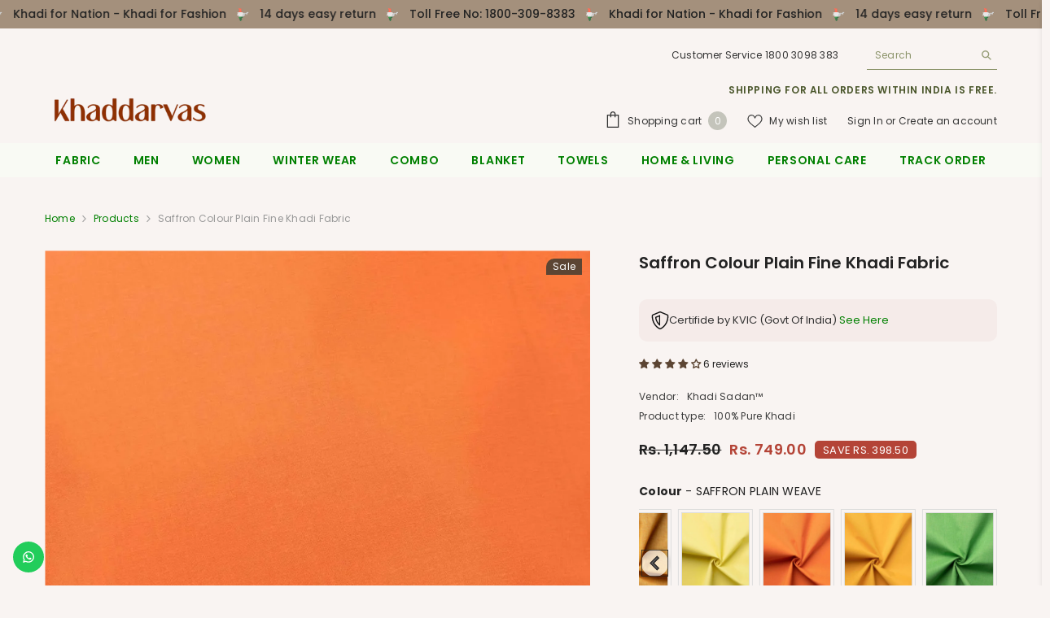

--- FILE ---
content_type: text/html; charset=utf-8
request_url: https://khaddarvas.com/products/saffron-colour-plain-fine-100-khadi-fabric?variant=42540339331247&section_id=template--19055590015151__main
body_size: 16349
content:
<div id="shopify-section-template--19055590015151__main" class="shopify-section"><link href="//khaddarvas.com/cdn/shop/t/50/assets/component-product.css?v=9585141827054373111761810286" rel="stylesheet" type="text/css" media="all" />
<link href="//khaddarvas.com/cdn/shop/t/50/assets/component-price.css?v=27896432393429635521761810280" rel="stylesheet" type="text/css" media="all" />
<link href="//khaddarvas.com/cdn/shop/t/50/assets/component-badge.css?v=154429112009392702361761810240" rel="stylesheet" type="text/css" media="all" />
<link href="//khaddarvas.com/cdn/shop/t/50/assets/component-rte.css?v=63702617831065942891761810291" rel="stylesheet" type="text/css" media="all" />
<link href="//khaddarvas.com/cdn/shop/t/50/assets/component-share.css?v=143176046425114009521761810293" rel="stylesheet" type="text/css" media="all" />
<link href="//khaddarvas.com/cdn/shop/t/50/assets/component-tab.css?v=121047715804848131831761810299" rel="stylesheet" type="text/css" media="all" />
<link href="//khaddarvas.com/cdn/shop/t/50/assets/component-product-form.css?v=28872783860719307291761810282" rel="stylesheet" type="text/css" media="all" />
<link href="//khaddarvas.com/cdn/shop/t/50/assets/component-grid.css?v=33686972519045475131761810261" rel="stylesheet" type="text/css" media="all" />




    <style type="text/css">
    #ProductSection-template--19055590015151__main .productView-thumbnail .productView-thumbnail-link:after{
        padding-bottom: 148%;
    }

    #ProductSection-template--19055590015151__main .custom-cursor__inner .arrow:before,
    #ProductSection-template--19055590015151__main .custom-cursor__inner .arrow:after {
        background-color: #000000;
    }

    #ProductSection-template--19055590015151__main .tabs-contents .toggleLink,
    #ProductSection-template--19055590015151__main .tabs .tab .tab-title {
        font-size: 18px;
        font-weight: 600;
        text-transform: none;
        padding-top: 15px;
        padding-bottom: 15px;
    }

    

    

    @media (max-width: 1024px) {
        
    }

    @media (max-width: 550px) {
        #ProductSection-template--19055590015151__main .tabs-contents .toggleLink,
        #ProductSection-template--19055590015151__main .tabs .tab .tab-title {
            font-size: 16px;
        }
    }

    @media (max-width: 767px) {
        #ProductSection-template--19055590015151__main {
            padding-top: 0px;
            padding-bottom: 0px;
        }
        
        
        
    }

    @media (min-width: 1025px) {
        
    }

    @media (min-width: 768px) and (max-width: 1199px) {
        #ProductSection-template--19055590015151__main {
            padding-top: 0px;
            padding-bottom: 0px;
        }
    }

    @media (min-width: 1200px) {
        #ProductSection-template--19055590015151__main {
            padding-top: 0px;
            padding-bottom: 0px;
        }
    }
</style>
<script>
    window.product_inven_array_7555912630447 = {
        
            '42540339331247': '17',
        
            '42540339364015': '13',
        
            '42540339396783': '13',
        
            '42540339429551': '3',
        
            '42540339462319': '17',
        
            '42540339495087': '13',
        
            '42540339527855': '2',
        
    };

    window.selling_array_7555912630447 = {
        
            '42540339331247': 'deny',
        
            '42540339364015': 'deny',
        
            '42540339396783': 'deny',
        
            '42540339429551': 'deny',
        
            '42540339462319': 'deny',
        
            '42540339495087': 'deny',
        
            '42540339527855': 'deny',
        
    };

    window.subtotal = {
        show: true,
        style: 2,
        text: `Add to cart - [value]`
    };
  
    window.variant_image_group = true;
  
</script><link rel="stylesheet" href="//khaddarvas.com/cdn/shop/t/50/assets/component-fancybox.css?v=162524859697928915511761810258" media="print" onload="this.media='all'">
    <noscript><link href="//khaddarvas.com/cdn/shop/t/50/assets/component-fancybox.css?v=162524859697928915511761810258" rel="stylesheet" type="text/css" media="all" /></noscript><div class="vertical product-details product-default" data-section-id="template--19055590015151__main" data-section-type="product" id="ProductSection-template--19055590015151__main" data-has-combo="false" data-image-opo>
    <div class="productView-moreItem moreItem-breadcrumb "
            style="--spacing-top: 30px;
            --spacing-bottom: 15px;
            --spacing-top-mb: 0px;
            --spacing-bottom-mb: 0px;
            --breadcrumb-bg:rgba(0,0,0,0);
            --breadcrumb-mb-bg: #f6f6f6;
            "
        >
            
                <div class="breadcrumb-bg">
            
                <div class="container">
                    

<link href="//khaddarvas.com/cdn/shop/t/50/assets/component-breadcrumb.css?v=158896573748378790801761810243" rel="stylesheet" type="text/css" media="all" /><breadcrumb-component class="breadcrumb-container style--line_clamp_1" data-collection-title="" data-collection-all="/collections/all">
        <nav class="breadcrumb breadcrumb-left" role="navigation" aria-label="breadcrumbs">
            <a class="link home-link" href="/">Home</a><span class="separate" aria-hidden="true"><svg xmlns="http://www.w3.org/2000/svg" viewBox="0 0 24 24"><path d="M 7.75 1.34375 L 6.25 2.65625 L 14.65625 12 L 6.25 21.34375 L 7.75 22.65625 L 16.75 12.65625 L 17.34375 12 L 16.75 11.34375 Z"></path></svg></span>
                <span>Saffron Colour Plain Fine Khadi Fabric</span><span class="observe-element" style="width: 1px; height: 1px; background: transparent; display: inline-block; flex-shrink: 0;"></span>
        </nav>
    </breadcrumb-component>
    <script type="text/javascript">
        if (typeof breadcrumbComponentDeclare == 'undefined') {
            class BreadcrumbComponent extends HTMLElement {
                constructor() {
                    super();
                    this.firstPostCollection();
                    this.getCollection();
                }

                connectedCallback() {
                    this.firstLink = this.querySelector('.link.home-link')
                    this.lastLink = this.querySelector('.observe-element')
                    this.classList.add('initialized');
                    this.initObservers();
                }

                static createHandler(position = 'first', breadcrumb = null) {
                    const handler = (entries, observer) => {
                        entries.forEach(entry => {
                            if (breadcrumb == null) return observer.disconnect();
                            if (entry.isIntersecting ) {
                                breadcrumb.classList.add(`disable-${position}`);
                            } else {
                                breadcrumb.classList.remove(`disable-${position}`);
                            }
                        })
                    }
                    return handler;
                }

                initObservers() {
                    const scrollToFirstHandler = BreadcrumbComponent.createHandler('first', this);
                    const scrollToLastHandler = BreadcrumbComponent.createHandler('last', this);
                    
                    this.scrollToFirstObserver = new IntersectionObserver(scrollToFirstHandler, { threshold: 1 });
                    this.scrollToLastObserver = new IntersectionObserver(scrollToLastHandler, { threshold: 0.6 });

                    this.scrollToFirstObserver.observe(this.firstLink);
                    this.scrollToLastObserver.observe(this.lastLink);
                }

                firstPostCollection() {
                    if (!document.body.matches('.template-collection')) return;
                    this.postCollection(true);
                    this.checkCollection();
                }

                postCollection(showCollection) {
                    const title = this.dataset.collectionTitle ? this.dataset.collectionTitle : "Products";
                    let collection = {name: title, url: window.location.pathname, show: showCollection};
                    localStorage.setItem('_breadcrumb_collection', JSON.stringify(collection));
                }

                checkCollection() {
                    document.addEventListener("click", (event) => {
                        const target = event.target;
                        if (!target.matches('.card-link')) return;
                        target.closest('.shopify-section[id*="product-grid"]') == null ? this.postCollection(false) : this.postCollection(true);
                    });
                }

                getCollection() {
                    if (!document.body.matches('.template-product')) return;
                    const collection = JSON.parse(localStorage.getItem('_breadcrumb_collection'));
                    let checkCollection = document.referrer.indexOf('/collections/') !== -1 && (new URL(document.referrer)).pathname == collection.url && collection && collection.show ? true : false;
                    const breadcrumb = `<a class="breadcrumb-collection animate--text" href="${checkCollection ? collection.url : this.dataset.collectionAll}">${checkCollection ? collection.name : "Products"}</a><span class="separate animate--text" aria-hidden="true"><svg xmlns="http://www.w3.org/2000/svg" viewBox="0 0 24 24"><path d="M 7.75 1.34375 L 6.25 2.65625 L 14.65625 12 L 6.25 21.34375 L 7.75 22.65625 L 16.75 12.65625 L 17.34375 12 L 16.75 11.34375 Z"></path></svg></span>`;
                    this.querySelectorAll('.separate')[0]?.insertAdjacentHTML("afterend", breadcrumb);
                }
            }   

            window.addEventListener('load', () => {
                customElements.define('breadcrumb-component', BreadcrumbComponent);
            })

            var breadcrumbComponentDeclare = BreadcrumbComponent;
        }
    </script>
                </div>
            
                </div>
            
        </div>
    
    <div class="container productView-container">
        <div class="productView halo-productView layout-3 positionMainImage--left productView-sticky" data-product-handle="saffron-colour-plain-fine-100-khadi-fabric"><div class="productView-top">
                    <div class="halo-productView-left productView-images clearfix" data-image-gallery><div class="cursor-wrapper handleMouseLeave">
                                <div class="custom-cursor custom-cursor__outer">
                                    <div class="custom-cursor custom-cursor__inner">
                                        <span class="arrow arrow-bar fadeIn"></span>
                                    </div>
                                </div>
                            </div><div class="productView-images-wrapper" data-video-popup>
                            <div class="productView-image-wrapper"><div class="productView-badge badge-right halo-productBadges halo-productBadges--right date-6442619 date1-74"
        data-text-sale-badge="Sale"
        
        data-new-badge-number="30"
    ><span class="badge sale-badge" aria-hidden="true">Sale</span></div><div class="productView-nav style-1 image-fit-cover" 
                                    data-image-gallery-main
                                    data-arrows-desk="false"
                                    data-arrows-mobi="true"
                                    data-counter-mobi="true"
                                    data-media-count="5"
                                ><div class="productView-image productView-image-portrait filter-saffron-colour-plain-fine-100%-khadi-fabric fit-cover" data-index="1">
                                                    <div class="productView-img-container product-single__media" data-media-id="34913179566255"
                                                        
                                                            
                                                                
                                                                    
                                                                        style="padding-bottom: 148%;"
                                                                    
                                                                
                                                            
                                                        
                                                    >
                                                        <div 
                                                            class="media" 
                                                             
                                                             data-fancybox="images" href="//khaddarvas.com/cdn/shop/files/khadisadan.myshopify.com_c1e35939-12a6-4da3-8b96-71e55d9c3842_1000x.webp?v=1767988705" 
                                                        >
                                                            <img id="product-featured-image-34913179566255"
                                                                srcset="//khaddarvas.com/cdn/shop/files/khadisadan.myshopify.com_c1e35939-12a6-4da3-8b96-71e55d9c3842_1000x.webp?v=1767988705"
                                                                src="//khaddarvas.com/cdn/shop/files/khadisadan.myshopify.com_c1e35939-12a6-4da3-8b96-71e55d9c3842_1000x.webp?v=1767988705"
                                                                data-src="//khaddarvas.com/cdn/shop/files/khadisadan.myshopify.com_c1e35939-12a6-4da3-8b96-71e55d9c3842_1000x.webp?v=1767988705"
                                                                alt="Saffron Colour Plain Fine 100% Khadi Fabric"
                                                                sizes="(min-width: 2000px) 1500px, (min-width: 1200px) 1200px, (min-width: 768px) calc((100vw - 30px) / 2), calc(100vw - 20px)"
                                                                width="1538"
                                                                height="2048"
                                                                data-sizes="auto"
                                                                data-main-image
                                                                data-index="1"
                                                                data-cursor-image
                                                                
                                                            /></div>
                                                    </div>
                                                </div><div class="productView-image productView-image-portrait filter-saffron-colour-plain-fine-100%-khadi-fabric fit-cover" data-index="2">
                                                    <div class="productView-img-container product-single__media" data-media-id="34913179631791"
                                                        
                                                            
                                                                
                                                                    
                                                                        style="padding-bottom: 148%;"
                                                                    
                                                                
                                                            
                                                        
                                                    >
                                                        <div 
                                                            class="media" 
                                                             
                                                             data-fancybox="images" href="//khaddarvas.com/cdn/shop/files/khadisadan.myshopify.com_28d14203-3e67-47bb-9a2b-3d3c57598a5b_1000x.webp?v=1767988718" 
                                                        >
                                                            <img id="product-featured-image-34913179631791"
                                                                data-srcset="//khaddarvas.com/cdn/shop/files/khadisadan.myshopify.com_28d14203-3e67-47bb-9a2b-3d3c57598a5b_1000x.webp?v=1767988718"
                                                                
                                                                data-src="//khaddarvas.com/cdn/shop/files/khadisadan.myshopify.com_28d14203-3e67-47bb-9a2b-3d3c57598a5b_1000x.webp?v=1767988718"
                                                                alt="Saffron Colour Plain Fine 100% Khadi Fabric"
                                                                sizes="(min-width: 2000px) 1500px, (min-width: 1200px) 1200px, (min-width: 768px) calc((100vw - 30px) / 2), calc(100vw - 20px)"
                                                                width="1538"
                                                                height="2048"
                                                                data-sizes="auto"
                                                                data-main-image
                                                                data-index="2"
                                                                data-cursor-image
                                                                class="lazyload" loading="lazy"
                                                            /><span class="data-lazy-loading"></span></div>
                                                    </div>
                                                </div><div class="productView-image productView-image-portrait filter-saffron-colour-plain-fine-100%-khadi-fabric fit-cover" data-index="3">
                                                    <div class="productView-img-container product-single__media" data-media-id="34913179762863"
                                                        
                                                            
                                                                
                                                                    
                                                                        style="padding-bottom: 148%;"
                                                                    
                                                                
                                                            
                                                        
                                                    >
                                                        <div 
                                                            class="media" 
                                                             
                                                             data-fancybox="images" href="//khaddarvas.com/cdn/shop/files/khadisadan.myshopify.com_c2d61fac-3546-4f66-8a83-d6ad89fba6a1_1000x.webp?v=1767988731" 
                                                        >
                                                            <img id="product-featured-image-34913179762863"
                                                                data-srcset="//khaddarvas.com/cdn/shop/files/khadisadan.myshopify.com_c2d61fac-3546-4f66-8a83-d6ad89fba6a1_1000x.webp?v=1767988731"
                                                                
                                                                data-src="//khaddarvas.com/cdn/shop/files/khadisadan.myshopify.com_c2d61fac-3546-4f66-8a83-d6ad89fba6a1_1000x.webp?v=1767988731"
                                                                alt="Saffron Colour Plain Fine 100% Khadi Fabric"
                                                                sizes="(min-width: 2000px) 1500px, (min-width: 1200px) 1200px, (min-width: 768px) calc((100vw - 30px) / 2), calc(100vw - 20px)"
                                                                width="1538"
                                                                height="2048"
                                                                data-sizes="auto"
                                                                data-main-image
                                                                data-index="3"
                                                                data-cursor-image
                                                                class="lazyload" loading="lazy"
                                                            /><span class="data-lazy-loading"></span></div>
                                                    </div>
                                                </div><div class="productView-image productView-image-portrait filter-saffron-colour-plain-fine-100%-khadi-fabric fit-cover" data-index="4">
                                                    <div class="productView-img-container product-single__media" data-media-id="34913180188847"
                                                        
                                                            
                                                                
                                                                    
                                                                        style="padding-bottom: 148%;"
                                                                    
                                                                
                                                            
                                                        
                                                    >
                                                        <div 
                                                            class="media" 
                                                             
                                                             data-fancybox="images" href="//khaddarvas.com/cdn/shop/files/khadisadan.myshopify.com_f79bd175-9604-4159-87fe-6bcc8dff182f_1000x.webp?v=1767988744" 
                                                        >
                                                            <img id="product-featured-image-34913180188847"
                                                                data-srcset="//khaddarvas.com/cdn/shop/files/khadisadan.myshopify.com_f79bd175-9604-4159-87fe-6bcc8dff182f_1000x.webp?v=1767988744"
                                                                
                                                                data-src="//khaddarvas.com/cdn/shop/files/khadisadan.myshopify.com_f79bd175-9604-4159-87fe-6bcc8dff182f_1000x.webp?v=1767988744"
                                                                alt="Saffron Colour Plain Fine 100% Khadi Fabric"
                                                                sizes="(min-width: 2000px) 1500px, (min-width: 1200px) 1200px, (min-width: 768px) calc((100vw - 30px) / 2), calc(100vw - 20px)"
                                                                width="1080"
                                                                height="1080"
                                                                data-sizes="auto"
                                                                data-main-image
                                                                data-index="4"
                                                                data-cursor-image
                                                                class="lazyload" loading="lazy"
                                                            /><span class="data-lazy-loading"></span></div>
                                                    </div>
                                                </div><div class="productView-image productView-image-portrait filter-saffron-colour-plain-fine-100%-khadi-fabric fit-cover" data-index="5">
                                                    <div class="productView-img-container product-single__media" data-media-id="34913181794479"
                                                        
                                                            
                                                                
                                                                    
                                                                        style="padding-bottom: 148%;"
                                                                    
                                                                
                                                            
                                                        
                                                    >
                                                        <div 
                                                            class="media" 
                                                             
                                                             data-fancybox="images" href="//khaddarvas.com/cdn/shop/files/khadisadan.myshopify.com_2154ef15-ffa4-467d-8be8-3844533c96eb_1000x.webp?v=1767988757" 
                                                        >
                                                            <img id="product-featured-image-34913181794479"
                                                                data-srcset="//khaddarvas.com/cdn/shop/files/khadisadan.myshopify.com_2154ef15-ffa4-467d-8be8-3844533c96eb_1000x.webp?v=1767988757"
                                                                
                                                                data-src="//khaddarvas.com/cdn/shop/files/khadisadan.myshopify.com_2154ef15-ffa4-467d-8be8-3844533c96eb_1000x.webp?v=1767988757"
                                                                alt="Saffron Colour Plain Fine 100% Khadi Fabric"
                                                                sizes="(min-width: 2000px) 1500px, (min-width: 1200px) 1200px, (min-width: 768px) calc((100vw - 30px) / 2), calc(100vw - 20px)"
                                                                width="1080"
                                                                height="1080"
                                                                data-sizes="auto"
                                                                data-main-image
                                                                data-index="5"
                                                                data-cursor-image
                                                                class="lazyload" loading="lazy"
                                                            /><span class="data-lazy-loading"></span></div>
                                                    </div>
                                                </div></div><div class="productView-videoPopup"></div><div class="productView-iconZoom">
                                        <svg  class="icon icon-zoom-1" xmlns="http://www.w3.org/2000/svg" aria-hidden="true" focusable="false" role="presentation" viewBox="0 0 448 512"><path d="M416 176V86.63L246.6 256L416 425.4V336c0-8.844 7.156-16 16-16s16 7.156 16 16v128c0 8.844-7.156 16-16 16h-128c-8.844 0-16-7.156-16-16s7.156-16 16-16h89.38L224 278.6L54.63 448H144C152.8 448 160 455.2 160 464S152.8 480 144 480h-128C7.156 480 0 472.8 0 464v-128C0 327.2 7.156 320 16 320S32 327.2 32 336v89.38L201.4 256L32 86.63V176C32 184.8 24.84 192 16 192S0 184.8 0 176v-128C0 39.16 7.156 32 16 32h128C152.8 32 160 39.16 160 48S152.8 64 144 64H54.63L224 233.4L393.4 64H304C295.2 64 288 56.84 288 48S295.2 32 304 32h128C440.8 32 448 39.16 448 48v128C448 184.8 440.8 192 432 192S416 184.8 416 176z"></path></svg>
                                    </div></div><div class="productView-thumbnail-wrapper">
                                    <div class="productView-for clearfix" data-max-thumbnail-to-show="4"><div class="productView-thumbnail filter-saffron-colour-plain-fine-100%-khadi-fabric" data-media-id="template--19055590015151__main-34913179566255">
                                                        <div class="productView-thumbnail-link" data-image="//khaddarvas.com/cdn/shop/files/khadisadan.myshopify.com_c1e35939-12a6-4da3-8b96-71e55d9c3842_large.webp?v=1767988705">
                                                            <img srcset="//khaddarvas.com/cdn/shop/files/khadisadan.myshopify.com_c1e35939-12a6-4da3-8b96-71e55d9c3842_medium.webp?v=1767988705" src="//khaddarvas.com/cdn/shop/files/khadisadan.myshopify.com_c1e35939-12a6-4da3-8b96-71e55d9c3842_medium.webp?v=1767988705" alt="Saffron Colour Plain Fine 100% Khadi Fabric"  /></div>
                                                    </div><div class="productView-thumbnail filter-saffron-colour-plain-fine-100%-khadi-fabric" data-media-id="template--19055590015151__main-34913179631791">
                                                        <div class="productView-thumbnail-link" data-image="//khaddarvas.com/cdn/shop/files/khadisadan.myshopify.com_28d14203-3e67-47bb-9a2b-3d3c57598a5b_large.webp?v=1767988718">
                                                            <img srcset="//khaddarvas.com/cdn/shop/files/khadisadan.myshopify.com_28d14203-3e67-47bb-9a2b-3d3c57598a5b_medium.webp?v=1767988718" src="//khaddarvas.com/cdn/shop/files/khadisadan.myshopify.com_28d14203-3e67-47bb-9a2b-3d3c57598a5b_medium.webp?v=1767988718" alt="Saffron Colour Plain Fine 100% Khadi Fabric"  /></div>
                                                    </div><div class="productView-thumbnail filter-saffron-colour-plain-fine-100%-khadi-fabric" data-media-id="template--19055590015151__main-34913179762863">
                                                        <div class="productView-thumbnail-link" data-image="//khaddarvas.com/cdn/shop/files/khadisadan.myshopify.com_c2d61fac-3546-4f66-8a83-d6ad89fba6a1_large.webp?v=1767988731">
                                                            <img srcset="//khaddarvas.com/cdn/shop/files/khadisadan.myshopify.com_c2d61fac-3546-4f66-8a83-d6ad89fba6a1_medium.webp?v=1767988731" src="//khaddarvas.com/cdn/shop/files/khadisadan.myshopify.com_c2d61fac-3546-4f66-8a83-d6ad89fba6a1_medium.webp?v=1767988731" alt="Saffron Colour Plain Fine 100% Khadi Fabric"  /></div>
                                                    </div><div class="productView-thumbnail filter-saffron-colour-plain-fine-100%-khadi-fabric" data-media-id="template--19055590015151__main-34913180188847">
                                                        <div class="productView-thumbnail-link" data-image="//khaddarvas.com/cdn/shop/files/khadisadan.myshopify.com_f79bd175-9604-4159-87fe-6bcc8dff182f_large.webp?v=1767988744">
                                                            <img srcset="//khaddarvas.com/cdn/shop/files/khadisadan.myshopify.com_f79bd175-9604-4159-87fe-6bcc8dff182f_medium.webp?v=1767988744" src="//khaddarvas.com/cdn/shop/files/khadisadan.myshopify.com_f79bd175-9604-4159-87fe-6bcc8dff182f_medium.webp?v=1767988744" alt="Saffron Colour Plain Fine 100% Khadi Fabric"  /></div>
                                                    </div><div class="productView-thumbnail filter-saffron-colour-plain-fine-100%-khadi-fabric" data-media-id="template--19055590015151__main-34913181794479">
                                                        <div class="productView-thumbnail-link" data-image="//khaddarvas.com/cdn/shop/files/khadisadan.myshopify.com_2154ef15-ffa4-467d-8be8-3844533c96eb_large.webp?v=1767988757">
                                                            <img data-srcset="//khaddarvas.com/cdn/shop/files/khadisadan.myshopify.com_2154ef15-ffa4-467d-8be8-3844533c96eb_medium.webp?v=1767988757"  alt="Saffron Colour Plain Fine 100% Khadi Fabric" class="lazyload" loading="lazy" /><span class="data-lazy-loading"></span></div>
                                                    </div></div>
                                </div></div>
                    </div>
                    <div class="halo-productView-right productView-details clearfix">
                        <div class="productView-product clearfix"><div class="productView-moreItem"
                                            style="--spacing-top: 0px;
                                            --spacing-bottom: 10px"
                                        >
                                            <h1 class="productView-title" style="--color-title: #232323;--fontsize-text: 20px;--fontsize-mb-text: 18px;"><span>Saffron Colour Plain Fine Khadi Fabric</span></h1>
                                        </div><div class="trust-badges">
  
  <div class="badge-item">
    <span class="badge-icon">
      <!-- Return/Arrow Icon -->
      <svg xmlns="http://www.w3.org/2000/svg" viewbox="0 0 512 512">
    <path fill="currentColor" d="M466.5 83.7l-192-80a48.15 48.15 0 0 0-36.9 0l-192 80C27.7 91.1 16 108.6 16 128c0 198.5 114.5 335.7 221.5 380.3 11.8 4.9 25.1 4.9 36.9 0C360.1 472.6 496 349.3 496 128c0-19.4-11.7-36.9-29.5-44.3zM262.2 478.8c-4 1.6-8.4 1.6-12.3 0C152 440 48 304 48 128c0-6.5 3.9-12.3 9.8-14.8l192-80c3.9-1.6 8.4-1.6 12.3 0l192 80c6 2.5 9.9 8.3 9.8 14.8.1 176-103.9 312-201.7 350.8zM256 411V100l-142.7 59.5c10.1 120.1 77.1 215 142.7 251.5zm-32-66.8c-36.4-39.9-65.8-97.8-76.1-164.5L224 148z"></path>
      </svg>
    </span>
    <span class="badge-text">Certifide by KVIC (Govt Of India) <a href="https://khaddarvas.com/pages/certifications">See Here</a></span>
  </div>

 
</div>

<style>
    a:link {
  color: green;
  background-color: transparent;
  text-decoration: none;
}

a:visited {
  color: pink;
  background-color: transparent;
  text-decoration: none;
}

a:hover {
  color: red;
  background-color: transparent;
  text-decoration: underline;
}

a:active {
  color: yellow;
  background-color: transparent;
  text-decoration: underline;
}

.trust-badges {
  display: flex;
  flex-direction: column;
  gap: 12px;
  margin: 20px 0;
  padding: 10px;
  background: #f5ebe9;
  border-radius: 10px;
  max-width: 450px; /* keeps it tidy */
}
.badge-item {
  display: flex;
  align-items: center;
  gap: 10px;
  font-size: 10x;
  font-weight: 400;
  color: #333;
}
.badge-icon {
  display: flex;
  align-items: center;
  justify-content: center;
  color: #111;
}
.badge-icon svg {
  width: 22px;
  height: 22px;
}
</style><div id="shopify-block-AN0wwclZ0LzdDcW15V__judge_me_reviews_preview_badge_YpzN3R" class="shopify-block shopify-app-block">
<div class='jdgm-widget jdgm-preview-badge'
    data-id='7555912630447'
    data-template='manual-installation'>
  <div style='display:none' class='jdgm-prev-badge' data-average-rating='4.00' data-number-of-reviews='6' data-number-of-questions='0'> <span class='jdgm-prev-badge__stars' data-score='4.00' tabindex='0' aria-label='4.00 stars' role='button'> <span class='jdgm-star jdgm--on'></span><span class='jdgm-star jdgm--on'></span><span class='jdgm-star jdgm--on'></span><span class='jdgm-star jdgm--on'></span><span class='jdgm-star jdgm--off'></span> </span> <span class='jdgm-prev-badge__text'> 6 reviews </span> </div>
</div>




</div><div class="productView-moreItem"
                                                style="--spacing-top: 20px;
                                                --spacing-bottom: 18px"
                                            >
                                                <div class="productView-info" style="--color-border: #e6e6e6"><div class="productView-info-item">
            <span class="productView-info-name">
                Vendor:
            </span>
            <span class="productView-info-value"><a href="/collections/vendors?q=Khadi%20Sadan%E2%84%A2" title="Khadi Sadan™">Khadi Sadan™</a></span>
        </div><div class="productView-info-item">
            <span class="productView-info-name">
                Product type:
            </span>
            <span class="productView-info-value">
                100% Pure Khadi
            </span>
        </div></div>
                                            </div>
                                        <div class="productView-moreItem"
                                            style="--spacing-top: 0px;
                                            --spacing-bottom: 17px;
                                            --fontsize-text: 18px"
                                        >
                                            
                                                <div class="productView-price no-js-hidden clearfix" id="product-price-7555912630447"><div class="price price--medium price--on-sale ">
    <dl><div class="price__regular"><dd class="price__last"><span class="price-item price-item--regular">Rs. 749.00</span></dd>
        </div>
        <div class="price__sale show_saved_price"><dd class="price__compare" data-compare="114750"><s class="price-item price-item--regular">Rs. 1,147.50</s></dd><dd class="price__last" data-last="74900"><span class="price-item price-item--sale">Rs. 749.00</span></dd><div class="price__saved"><span class="price-item price-item--saved">Save Rs. 398.50</span></div></div>
        <small class="unit-price caption hidden">
            <dt class="visually-hidden">Unit price</dt>
            <dd class="price__last"><span></span><span aria-hidden="true">/</span><span class="visually-hidden">&nbsp;per&nbsp;</span><span></span></dd>
        </small>
    </dl>
</div>
</div>
                                        </div><div id="shopify-block-AZno0YmFNVVhWRjd2T__sa_variants_product_swatch_block_g7DAXD" class="shopify-block shopify-app-block"><div data-vkcl-groups-priority="true" style="max-width: 100%;" data-vkcl-product-handle="saffron-colour-plain-fine-100-khadi-fabric"></div>


</div>
                                            <div class="productView-moreItem productView-moreItem-product-variant"
                                                style="--spacing-top: 0px;
                                                --spacing-bottom: 0px"
                                            ><div class="productView-options" style="--color-border: #e6e6e6" data-lang="en" data-default-lang="in"><div class="productView-variants halo-productOptions" id="product-option-7555912630447"  data-type="button"><variant-radios class="no-js-hidden product-option has-default" data-product="7555912630447" data-section="template--19055590015151__main" data-url="/products/saffron-colour-plain-fine-100-khadi-fabric"><fieldset class="js product-form__input clearfix" data-product-attribute="set-rectangle" data-option-index="0">
                            <legend class="form__label">
                                Required Fabric:
                                <span data-header-option>
                                    Gents Shirt 2.5M
                                </span>
                            </legend><input class="product-form__radio" type="radio" id="option-7555912630447-Required Fabric-0"
                                        name="Required Fabric"
                                        value="Gents Shirt 2.5M"
                                        checked
                                        
                                        data-variant-id="42540339331247"
                                    ><label class="product-form__label available" for="option-7555912630447-Required Fabric-0" data-variant-id="42540339331247">
                                            <span class="text">Gents Shirt 2.5M</span>
                                        </label><input class="product-form__radio" type="radio" id="option-7555912630447-Required Fabric-1"
                                        name="Required Fabric"
                                        value="Shirt Plus Size 3M"
                                        
                                        
                                        data-variant-id="42540339364015"
                                    ><label class="product-form__label available" for="option-7555912630447-Required Fabric-1" data-variant-id="42540339364015">
                                            <span class="text">Shirt Plus Size 3M</span>
                                        </label><input class="product-form__radio" type="radio" id="option-7555912630447-Required Fabric-2"
                                        name="Required Fabric"
                                        value="Gents Kurta 3M"
                                        
                                        
                                        data-variant-id="42540339396783"
                                    ><label class="product-form__label available" for="option-7555912630447-Required Fabric-2" data-variant-id="42540339396783">
                                            <span class="text">Gents Kurta 3M</span>
                                        </label><input class="product-form__radio" type="radio" id="option-7555912630447-Required Fabric-3"
                                        name="Required Fabric"
                                        value="Kurta Plus Size 3.5M"
                                        
                                        
                                        data-variant-id="42540339429551"
                                    ><label class="product-form__label available" for="option-7555912630447-Required Fabric-3" data-variant-id="42540339429551">
                                            <span class="text">Kurta Plus Size 3.5M</span>
                                        </label><input class="product-form__radio" type="radio" id="option-7555912630447-Required Fabric-4"
                                        name="Required Fabric"
                                        value="Short Kurta 2.5M"
                                        
                                        
                                        data-variant-id="42540339462319"
                                    ><label class="product-form__label available" for="option-7555912630447-Required Fabric-4" data-variant-id="42540339462319">
                                            <span class="text">Short Kurta 2.5M</span>
                                        </label><input class="product-form__radio" type="radio" id="option-7555912630447-Required Fabric-5"
                                        name="Required Fabric"
                                        value="Ladies Kurti 3M"
                                        
                                        
                                        data-variant-id="42540339495087"
                                    ><label class="product-form__label available" for="option-7555912630447-Required Fabric-5" data-variant-id="42540339495087">
                                            <span class="text">Ladies Kurti 3M</span>
                                        </label><input class="product-form__radio" type="radio" id="option-7555912630447-Required Fabric-6"
                                        name="Required Fabric"
                                        value="Ladies Suit 5M"
                                        
                                        
                                        data-variant-id="42540339527855"
                                    ><label class="product-form__label available" for="option-7555912630447-Required Fabric-6" data-variant-id="42540339527855">
                                            <span class="text">Ladies Suit 5M</span>
                                        </label></fieldset><script type="application/json">
                        [{"id":42540339331247,"title":"Gents Shirt 2.5M","option1":"Gents Shirt 2.5M","option2":null,"option3":null,"sku":"GS_2.5M_Bhagwa-Saffron-KS-320","requires_shipping":true,"taxable":false,"featured_image":null,"available":true,"name":"Saffron Colour Plain Fine Khadi Fabric - Gents Shirt 2.5M","public_title":"Gents Shirt 2.5M","options":["Gents Shirt 2.5M"],"price":74900,"weight":400,"compare_at_price":114750,"inventory_management":"shopify","barcode":null,"requires_selling_plan":false,"selling_plan_allocations":[]},{"id":42540339364015,"title":"Shirt Plus Size 3M","option1":"Shirt Plus Size 3M","option2":null,"option3":null,"sku":"Ku_3M_Bhagwa-Saffron-KS-320","requires_shipping":true,"taxable":false,"featured_image":null,"available":true,"name":"Saffron Colour Plain Fine Khadi Fabric - Shirt Plus Size 3M","public_title":"Shirt Plus Size 3M","options":["Shirt Plus Size 3M"],"price":89900,"weight":600,"compare_at_price":137700,"inventory_management":"shopify","barcode":null,"requires_selling_plan":false,"selling_plan_allocations":[]},{"id":42540339396783,"title":"Gents Kurta 3M","option1":"Gents Kurta 3M","option2":null,"option3":null,"sku":"GK_3M_Bhagwa-Saffron-KS-320","requires_shipping":true,"taxable":false,"featured_image":null,"available":true,"name":"Saffron Colour Plain Fine Khadi Fabric - Gents Kurta 3M","public_title":"Gents Kurta 3M","options":["Gents Kurta 3M"],"price":89900,"weight":600,"compare_at_price":137700,"inventory_management":"shopify","barcode":null,"requires_selling_plan":false,"selling_plan_allocations":[]},{"id":42540339429551,"title":"Kurta Plus Size 3.5M","option1":"Kurta Plus Size 3.5M","option2":null,"option3":null,"sku":"Ku_3.5M_Bhagwa-Saffron-KS-320","requires_shipping":true,"taxable":false,"featured_image":null,"available":true,"name":"Saffron Colour Plain Fine Khadi Fabric - Kurta Plus Size 3.5M","public_title":"Kurta Plus Size 3.5M","options":["Kurta Plus Size 3.5M"],"price":104900,"weight":600,"compare_at_price":160650,"inventory_management":"shopify","barcode":null,"requires_selling_plan":false,"selling_plan_allocations":[]},{"id":42540339462319,"title":"Short Kurta 2.5M","option1":"Short Kurta 2.5M","option2":null,"option3":null,"sku":"SK_2.5M_Bhagwa-Saffron-KS-320","requires_shipping":true,"taxable":false,"featured_image":null,"available":true,"name":"Saffron Colour Plain Fine Khadi Fabric - Short Kurta 2.5M","public_title":"Short Kurta 2.5M","options":["Short Kurta 2.5M"],"price":74900,"weight":400,"compare_at_price":114750,"inventory_management":"shopify","barcode":null,"requires_selling_plan":false,"selling_plan_allocations":[]},{"id":42540339495087,"title":"Ladies Kurti 3M","option1":"Ladies Kurti 3M","option2":null,"option3":null,"sku":"LK_3M_Bhagwa-Saffron-KS-320","requires_shipping":true,"taxable":false,"featured_image":null,"available":true,"name":"Saffron Colour Plain Fine Khadi Fabric - Ladies Kurti 3M","public_title":"Ladies Kurti 3M","options":["Ladies Kurti 3M"],"price":89900,"weight":600,"compare_at_price":137700,"inventory_management":"shopify","barcode":null,"requires_selling_plan":false,"selling_plan_allocations":[]},{"id":42540339527855,"title":"Ladies Suit 5M","option1":"Ladies Suit 5M","option2":null,"option3":null,"sku":"LS_5M_Bhagwa-Saffron-KS-320","requires_shipping":true,"taxable":false,"featured_image":null,"available":true,"name":"Saffron Colour Plain Fine Khadi Fabric - Ladies Suit 5M","public_title":"Ladies Suit 5M","options":["Ladies Suit 5M"],"price":149900,"weight":800,"compare_at_price":229500,"inventory_management":"shopify","barcode":null,"requires_selling_plan":false,"selling_plan_allocations":[]}]
                    </script>
                </variant-radios></div>
        <noscript>
            <div class="product-form__input">
                <label class="form__label" for="Variants-template--19055590015151__main">
                    Product variants
                </label>
                <div class="select">
                <select name="id" id="Variants-template--19055590015151__main" class="select__select" form="product-form"><option
                            selected="selected"
                            
                            value="42540339331247"
                        >
                            Gents Shirt 2.5M
                            - Rs. 749.00
                        </option><option
                            
                            
                            value="42540339364015"
                        >
                            Shirt Plus Size 3M
                            - Rs. 899.00
                        </option><option
                            
                            
                            value="42540339396783"
                        >
                            Gents Kurta 3M
                            - Rs. 899.00
                        </option><option
                            
                            
                            value="42540339429551"
                        >
                            Kurta Plus Size 3.5M
                            - Rs. 1,049.00
                        </option><option
                            
                            
                            value="42540339462319"
                        >
                            Short Kurta 2.5M
                            - Rs. 749.00
                        </option><option
                            
                            
                            value="42540339495087"
                        >
                            Ladies Kurti 3M
                            - Rs. 899.00
                        </option><option
                            
                            
                            value="42540339527855"
                        >
                            Ladies Suit 5M
                            - Rs. 1,499.00
                        </option></select>
            </div>
          </div>
        </noscript></div>
                                            </div>
                                        <div class="productView-moreItem"
                                            style="--spacing-top: 0px;
                                            --spacing-bottom: 12px"
                                        >
                                            
                                        </div><div class="productView-moreItem"
                                                style="--spacing-top: 0px;
                                                --spacing-bottom: 0px;
                                                --color-text-sold-in: #e95144"
                                            >
                                                <div class="productView-meta clearfix"><div class="productView-soldProduct" data-sold-out-product data-item="3,5,6,7,8,10,12,15" data-hours="10,15,16,17,18,20,25,35" style="display: none;">
    <svg class="icon icon-fire-2" viewBox="0 0 384 512"><path d="M216 23.858c0-23.802-30.653-32.765-44.149-13.038C48 191.851 224 200 224 288c0 35.629-29.114 64.458-64.85 63.994C123.98 351.538 96 322.22 96 287.046v-85.51c0-21.703-26.471-32.225-41.432-16.504C27.801 213.158 0 261.332 0 320c0 105.869 86.131 192 192 192s192-86.131 192-192c0-170.29-168-193.003-168-296.142z"></path></svg>
    <span class="text">
        <span data-sold-out-number>2</span>
        sold in last
        <span data-sold-out-hours>8</span>
        hours
    </span>
</div></div>
                                            </div>
                                            <div class="productView-moreItem"
                                                style="--spacing-top: 0px;
                                                --spacing-bottom: 22px"
                                            >
                                                <div class="productView-perks"></div>
                                            </div>
                                        
                                            <div class="productView-moreItem"
                                                style="--spacing-top: 0px;
                                                --spacing-bottom: 15px"
                                            >
                                                <div class="productView-buttons"><form method="post" action="/cart/add" id="product-form-installment-7555912630447" accept-charset="UTF-8" class="installment caption-large" enctype="multipart/form-data"><input type="hidden" name="form_type" value="product" /><input type="hidden" name="utf8" value="✓" /><input type="hidden" name="id" value="42540339331247">
        <input type="hidden" name="product-id" value="7555912630447" /><input type="hidden" name="section-id" value="template--19055590015151__main" /></form><product-form class="productView-form product-form"><form method="post" action="/cart/add" id="product-form-7555912630447" accept-charset="UTF-8" class="form" enctype="multipart/form-data" novalidate="novalidate" data-type="add-to-cart-form"><input type="hidden" name="form_type" value="product" /><input type="hidden" name="utf8" value="✓" /><div class="productView-group"><div class="pvGroup-row">
                  <div class="productView-groupTop">
                        <div class="productView-action" style="--atc-color: #ffffff;--atc-bg-color: #5c4533;--atc-border-color: #5c4533;--atc-color-hover: #232323;--atc-bg-color-hover: #c8b686;--atc-border-color-hover: #c8b686">
                            
                            <input type="hidden" name="id" value="42540339331247">
                            <div class="product-form__buttons"><button type="submit" name="add" data-btn-addToCart data-inventory-quantity="17" data-available="false" class="product-form__submit button button--primary an-tilt-shaking button-text-change" id="product-add-to-cart">Add to cart - Rs. 749.00</button></div>
                        </div><div class="productView-wishlist clearfix">
                                <a role="link" aria-disabled="true" data-wishlist data-wishlist-handle="saffron-colour-plain-fine-100-khadi-fabric" data-product-id="7555912630447"><span class="visually-hidden">Add to wishlist</span><svg xmlns="http://www.w3.org/2000/svg" viewBox="0 0 32 32" aria-hidden="true" focusable="false" role="presentation" class="icon icon-wishlist"><path d="M 9.5 5 C 5.363281 5 2 8.402344 2 12.5 C 2 13.929688 2.648438 15.167969 3.25 16.0625 C 3.851563 16.957031 4.46875 17.53125 4.46875 17.53125 L 15.28125 28.375 L 16 29.09375 L 16.71875 28.375 L 27.53125 17.53125 C 27.53125 17.53125 30 15.355469 30 12.5 C 30 8.402344 26.636719 5 22.5 5 C 19.066406 5 16.855469 7.066406 16 7.9375 C 15.144531 7.066406 12.933594 5 9.5 5 Z M 9.5 7 C 12.488281 7 15.25 9.90625 15.25 9.90625 L 16 10.75 L 16.75 9.90625 C 16.75 9.90625 19.511719 7 22.5 7 C 25.542969 7 28 9.496094 28 12.5 C 28 14.042969 26.125 16.125 26.125 16.125 L 16 26.25 L 5.875 16.125 C 5.875 16.125 5.390625 15.660156 4.90625 14.9375 C 4.421875 14.214844 4 13.273438 4 12.5 C 4 9.496094 6.457031 7 9.5 7 Z"/></svg></a>
                            </div></div>
                </div></div><input type="hidden" name="product-id" value="7555912630447" /><input type="hidden" name="section-id" value="template--19055590015151__main" /></form></product-form><div class="productView-notifyMe  halo-notifyMe" style="display: none;">
            <form method="post" action="/contact#ContactForm-notifyMe-product-productView-notify-form-7555912630447" id="ContactForm-notifyMe-product-productView-notify-form-7555912630447" accept-charset="UTF-8" class="notifyMe-form contact-form"><input type="hidden" name="form_type" value="contact" /><input type="hidden" name="utf8" value="✓" /><input type="hidden" name="contact[Form]" value="Notify me"/>
    <input type="hidden" class="halo-notify-product-site" name="contact[Shop name]" value="Khadi Sadan"/>
    <input type="hidden" class="halo-notify-product-site-url" name="contact[Link]" value="https://khaddarvas.com"/>
    <input type="hidden" class="halo-notify-product-title" name="contact[Product title]" value="Saffron Colour Plain Fine Khadi Fabric" />
    <input type="hidden" class="halo-notify-product-link" name="contact[Product URL]" value="https://khaddarvas.com/products/saffron-colour-plain-fine-100-khadi-fabric"/>
    <input type="hidden" class="halo-notify-product-variant" name="contact[Product variant]" value="Gents Shirt 2.5M"/>

    <div class="form-field">
        <label class="form-label" for="halo-notify-email7555912630447">Leave your email and we will notify as soon as the product/variant is back in stock</label>
        <input class="form-input form-input-placeholder" type="email" name="contact[email]" required id="halo-notify-email7555912630447" placeholder="Insert your email">
        <button type="submit" class="button button-1" id="halo-btn-notify7555912630447" data-button-message="notifyMe">Subscribe</button>
    </div></form><div class="notifyMe-text"></div>
        </div></div>
                                            </div>
                                        <div class="productView-moreItem"
                                            style="--spacing-top: 0px;
                                            --spacing-bottom: 27px"
                                        ></div><div class="productView-moreItem"
                                            style="--spacing-top: 0px;
                                            --spacing-bottom: 15px"
                                        >
                                            <div class="productView-ViewingProduct" data-customer-view="283, 100, 59, 11, 14, 185, 193, 165, 50, 38, 99, 112, 46, 10, 125, 200, 250, 18" data-customer-view-time="5">
    <svg class="icon" id="icon-eye" viewBox="0 0 511.626 511.626"><g><path d="M505.918,236.117c-26.651-43.587-62.485-78.609-107.497-105.065c-45.015-26.457-92.549-39.687-142.608-39.687 c-50.059,0-97.595,13.225-142.61,39.687C68.187,157.508,32.355,192.53,5.708,236.117C1.903,242.778,0,249.345,0,255.818 c0,6.473,1.903,13.04,5.708,19.699c26.647,43.589,62.479,78.614,107.495,105.064c45.015,26.46,92.551,39.68,142.61,39.68 c50.06,0,97.594-13.176,142.608-39.536c45.012-26.361,80.852-61.432,107.497-105.208c3.806-6.659,5.708-13.223,5.708-19.699 C511.626,249.345,509.724,242.778,505.918,236.117z M194.568,158.03c17.034-17.034,37.447-25.554,61.242-25.554 c3.805,0,7.043,1.336,9.709,3.999c2.662,2.664,4,5.901,4,9.707c0,3.809-1.338,7.044-3.994,9.704 c-2.662,2.667-5.902,3.999-9.708,3.999c-16.368,0-30.362,5.808-41.971,17.416c-11.613,11.615-17.416,25.603-17.416,41.971 c0,3.811-1.336,7.044-3.999,9.71c-2.667,2.668-5.901,3.999-9.707,3.999c-3.809,0-7.044-1.334-9.71-3.999 c-2.667-2.666-3.999-5.903-3.999-9.71C169.015,195.482,177.535,175.065,194.568,158.03z M379.867,349.04 c-38.164,23.12-79.514,34.687-124.054,34.687c-44.539,0-85.889-11.56-124.051-34.687s-69.901-54.2-95.215-93.222 c28.931-44.921,65.19-78.518,108.777-100.783c-11.61,19.792-17.417,41.207-17.417,64.236c0,35.216,12.517,65.329,37.544,90.362 s55.151,37.544,90.362,37.544c35.214,0,65.329-12.518,90.362-37.544s37.545-55.146,37.545-90.362 c0-23.029-5.808-44.447-17.419-64.236c43.585,22.265,79.846,55.865,108.776,100.783C449.767,294.84,418.031,325.913,379.867,349.04 z" /> </g></svg>
    <span class="text">10 customers are viewing this product</span>
</div>
                                        </div><div class="trust-badges">
  <div class="badge-item">
    <span class="badge-icon">
      <!-- Truck Icon -->
      <svg xmlns="http://www.w3.org/2000/svg" viewbox="0 0 640 512"><path fill="currentColor" d="M280 192c4.4 0 8-3.6 8-8v-16c0-4.4-3.6-8-8-8H40c-4.4 0-8 3.6-8 8v16c0 4.4 3.6 8 8 8h240zm352 192h-24V275.9c0-16.8-6.8-33.3-18.8-45.2l-83.9-83.9c-11.8-12-28.3-18.8-45.2-18.8H416V78.6c0-25.7-22.2-46.6-49.4-46.6H113.4C86.2 32 64 52.9 64 78.6V96H8c-4.4 0-8 3.6-8 8v16c0 4.4 3.6 8 8 8h240c4.4 0 8-3.6 8-8v-16c0-4.4-3.6-8-8-8H96V78.6c0-8.1 7.8-14.6 17.4-14.6h253.2c9.6 0 17.4 6.5 17.4 14.6V384H207.6C193 364.7 170 352 144 352c-18.1 0-34.6 6.2-48 16.4V288H64v144c0 44.2 35.8 80 80 80s80-35.8 80-80c0-5.5-.6-10.8-1.6-16h195.2c-1.1 5.2-1.6 10.5-1.6 16 0 44.2 35.8 80 80 80s80-35.8 80-80c0-5.5-.6-10.8-1.6-16H632c4.4 0 8-3.6 8-8v-16c0-4.4-3.6-8-8-8zm-488 96c-26.5 0-48-21.5-48-48s21.5-48 48-48 48 21.5 48 48-21.5 48-48 48zm272-320h44.1c8.4 0 16.7 3.4 22.6 9.4l83.9 83.9c.8.8 1.1 1.9 1.8 2.8H416V160zm80 320c-26.5 0-48-21.5-48-48s21.5-48 48-48 48 21.5 48 48-21.5 48-48 48zm80-96h-16.4C545 364.7 522 352 496 352s-49 12.7-63.6 32H416v-96h160v96zM256 248v-16c0-4.4-3.6-8-8-8H8c-4.4 0-8 3.6-8 8v16c0 4.4 3.6 8 8 8h240c4.4 0 8-3.6 8-8z"></path>
      </svg>
    </span>
    <span class="badge-text"><b>Free Shipping</b> - PAN India</span>
  </div>

  <div class="badge-item">
    <span class="badge-icon">
      <!-- Return/Arrow Icon -->
      <svg xmlns="http://www.w3.org/2000/svg" viewbox="0 0 512 512">
    <path fill="currentColor" d="M466.5 83.7l-192-80a48.15 48.15 0 0 0-36.9 0l-192 80C27.7 91.1 16 108.6 16 128c0 198.5 114.5 335.7 221.5 380.3 11.8 4.9 25.1 4.9 36.9 0C360.1 472.6 496 349.3 496 128c0-19.4-11.7-36.9-29.5-44.3zM262.2 478.8c-4 1.6-8.4 1.6-12.3 0C152 440 48 304 48 128c0-6.5 3.9-12.3 9.8-14.8l192-80c3.9-1.6 8.4-1.6 12.3 0l192 80c6 2.5 9.9 8.3 9.8 14.8.1 176-103.9 312-201.7 350.8zM256 411V100l-142.7 59.5c10.1 120.1 77.1 215 142.7 251.5zm-32-66.8c-36.4-39.9-65.8-97.8-76.1-164.5L224 148z"></path>
      </svg>
    </span>
    <span class="badge-text"><b>Easy Returns</b> within 14 days</span>
  </div>

  <div class="badge-item">
    <span class="badge-icon">
      <!-- Phone Icon -->
      <svg xmlns="http://www.w3.org/2000/svg" width="22" height="22" fill="currentColor" viewBox="0 0 24 24">
        <path d="M6.62 10.79a15.05 15.05 0 0 0 6.59 6.59l2.2-2.2a1 1 0 0 1 1-.24c1.12.37 2.33.57 3.59.57.55 0 1 .45 1 1V20a1 1 0 0 1-1 1C10.61 21 3 13.39 3 4a1 1 0 0 1 1-1h3.5c.55 0 1 .45 1 1 0 1.26.2 2.47.57 3.59a1 1 0 0 1-.25 1l-2.2 2.2z"/>
      </svg>
    </span>
    <span class="badge-text"><b>Toll Free</b>: 1800-309-8383</span>
  </div>
</div>

<style>
.trust-badges {
  display: flex;
  flex-direction: column;
  gap: 12px;
  margin: 20px 0;
  padding: 15px;
  background: #f5ebe9;
  border-radius: 10px;
  max-width: 450px; /* keeps it tidy */
}
.badge-item {
  display: flex;
  align-items: center;
  gap: 10px;
  font-size: 13px;
  font-weight: 400;
  color: #333;
}
.badge-icon {
  display: flex;
  align-items: center;
  justify-content: center;
  color: #111;
}
.badge-icon svg {
  width: 22px;
  height: 22px;
}
</style><!-- KS | Product Highlights (only for '34' collection) -->




  
    
  
    
  
    
  
    
  
    
  
    
  
    
  
    
  



<!-- KS | Product Highlights (only for 'women-shirt' collection) -->




  
    
  
    
  
    
  
    
  
    
  
    
  
    
  
    
  



<!-- KS | Product Highlights (only for 'long-kurta' collection) -->




  
    
  
    
  
    
  
    
  
    
  
    
  
    
  
    
  




<!-- KS | Product Highlights (only for 'stylish-short-kurta-for-men' collection) -->




  
    
  
    
  
    
  
    
  
    
  
    
  
    
  
    
  



<!-- KS | Product Highlights (only for 'women-long-kurti' collection) -->




  
    
  
    
  
    
  
    
  
    
  
    
  
    
  
    
  



<!-- KS | Product Highlights (only for 'short-kurti' collection) -->




  
    
  
    
  
    
  
    
  
    
  
    
  
    
  
    
  



<!-- KS | Product Highlights (only for '44' collection) -->




  
    
      
      



  <style>
    .ks-highlights { margin:16px 0; font: 12px/1.4 Helvetica ; color:#111; }
    .ks-highlights__grid { display:grid; gap:10px; grid-template-columns:repeat(2, minmax(0,1fr)); }
    .ks-highlights__item { border:1px solid rgba(0,0,0,.1); border-radius:8px; padding:10px 12px; background:#fff; }
    .ks-highlights__label { font-weight:500; opacity:.7; margin-bottom:3px; }
    .ks-highlights__value { font-weight:600; }
  </style>

  <div class="ks-highlights" role="region" aria-label="Key product highlights">
    <div class="ks-highlights__grid">
      <div class="ks-highlights__item">
        <div class="ks-highlights__label">Fabric Material</div>
        <div class="ks-highlights__value">100% Pure Khadi</div>
      </div>
      <div class="ks-highlights__item">
        <div class="ks-highlights__label">Width</div>
        <div class="ks-highlights__value">106 CM | 42 Inch</div>
      </div>
      <div class="ks-highlights__item">
        <div class="ks-highlights__label">Weight</div>
        <div class="ks-highlights__value">Approx. 120 grams per meter.</div>
      </div>
      <div class="ks-highlights__item">
        <div class="ks-highlights__label">Note</div>
        <div class="ks-highlights__value">Price is for per piece</div>
      </div>
      <div class="ks-highlights__item">
        <div class="ks-highlights__label">Disclaimer</div>
        <div class="ks-highlights__value">Color may slight different from image.</div>
      </div>
      <div class="ks-highlights__item">
        <div class="ks-highlights__label">Wash care</div>
        <div class="ks-highlights__value">Cold hand wash, shade dry</div>
      </div>
    </div>
  </div>

<!-- KS | Product Highlights (only for 'khadi-pant-fabric' collection) -->




  
    
  
    
  
    
  
    
  
    
  
    
  
    
  
    
  



<!-- KS | Product Highlights (only for 'blanket' collection) -->




  
    
  
    
  
    
  
    
  
    
  
    
  
    
  
    
  



<!-- KS | Product Highlights (only for 'towel' collection) -->




  
    
  
    
  
    
  
    
  
    
  
    
  
    
  
    
  


<div style="
  background:#f5ebe9;
  font-family: Helvetica;
  padding:20px 0;
  border-radius:12px;
  margin:20px 0;
  overflow:hidden;
  position:relative;
">
  <div class="scroll-track" style="
    display:inline-flex;
    align-items:center;
    white-space:nowrap;
    animation: scroll-left 25s linear infinite;
  ">
    <!-- Repeat the icons twice for smooth looping -->
    <div class="scroll-content" style="display:inline-flex; align-items:center;">
      <!-- Feature 1 -->
      <div style="display:flex; flex-direction:column; align-items:center; padding:0 30px;">
        <img src="https://cdn.shopify.com/s/files/1/0587/6996/5231/files/Trusted_Brand.svg?v=1756212278" 
             alt="Trusted Brand" style="width:70px; height:70px; margin-bottom:8px;">
        <div>Trusted Brand</div>
      </div>
      <!-- Feature 2 -->
      <div style="display:flex; flex-direction:column; align-items:center; padding:0 30px;">
        <img src="https://cdn.shopify.com/s/files/1/0587/6996/5231/files/Breathable.svg?v=1756212278" 
             alt="Breathable" style="width:70px; height:70px; margin-bottom:8px;">
        <div>Breathable</div>
      </div>
      <!-- Feature 3 -->
      <div style="display:flex; flex-direction:column; align-items:center; padding:0 30px;">
        <img src="https://cdn.shopify.com/s/files/1/0587/6996/5231/files/Hand_Woven.svg?v=1756212278" 
             alt="Hand Woven" style="width:70px; height:70px; margin-bottom:8px;">
        <div>Hand Woven</div>
      </div>
      <!-- Feature 4 -->
      <div style="display:flex; flex-direction:column; align-items:center; padding:0 30px;">
        <img src="https://cdn.shopify.com/s/files/1/0587/6996/5231/files/Natural_Dye.svg?v=1756212278" 
             alt="Natural Dye" style="width:70px; height:70px; margin-bottom:8px;">
        <div>Natural Dye</div>
      </div>
      <!-- Feature 5 -->
      <div style="display:flex; flex-direction:column; align-items:center; padding:0 30px;">
        <img src="https://cdn.shopify.com/s/files/1/0587/6996/5231/files/Eco-Friendly.svg?v=1756212278" 
             alt="Eco-friendly" style="width:70px; height:70px; margin-bottom:8px;">
        <div>Eco-friendly</div>
      </div>
      <!-- Feature 6 -->
      <div style="display:flex; flex-direction:column; align-items:center; padding:0 30px;">
        <img src="https://cdn.shopify.com/s/files/1/0587/6996/5231/files/Made-in-india.svg?v=1756212277" 
             alt="Made in India" style="width:70px; height:70px; margin-bottom:8px;">
        <div>Made in India</div>
      </div>
    </div>

    <!-- Duplicate for seamless loop -->
    <div class="scroll-content" style="display:inline-flex; align-items:center;">
      <div style="display:flex; flex-direction:column; align-items:center; padding:0 30px;">
        <img src="https://cdn.shopify.com/s/files/1/0587/6996/5231/files/Trusted_Brand.svg?v=1756212278" 
             alt="Trusted Brand" style="width:70px; height:70px; margin-bottom:8px;">
        <div>Trusted Brand</div>
      </div>
      <div style="display:flex; flex-direction:column; align-items:center; padding:0 30px;">
        <img src="https://cdn.shopify.com/s/files/1/0587/6996/5231/files/Breathable.svg?v=1756212278" 
             alt="Breathable" style="width:70px; height:70px; margin-bottom:8px;">
        <div>Breathable</div>
      </div>
      <div style="display:flex; flex-direction:column; align-items:center; padding:0 30px;">
        <img src="https://cdn.shopify.com/s/files/1/0587/6996/5231/files/Hand_Woven.svg?v=1756212278" 
             alt="Hand Woven" style="width:70px; height:70px; margin-bottom:8px;">
        <div>Hand Woven</div>
      </div>
      <div style="display:flex; flex-direction:column; align-items:center; padding:0 30px;">
        <img src="https://cdn.shopify.com/s/files/1/0587/6996/5231/files/Natural_Dye.svg?v=1756212278" 
             alt="Natural Dye" style="width:70px; height:70px; margin-bottom:8px;">
        <div>Natural Dye</div>
      </div>
      <div style="display:flex; flex-direction:column; align-items:center; padding:0 30px;">
        <img src="https://cdn.shopify.com/s/files/1/0587/6996/5231/files/Eco-Friendly.svg?v=1756212278" 
             alt="Eco-friendly" style="width:70px; height:70px; margin-bottom:8px;">
        <div>Eco-friendly</div>
      </div>
      <div style="display:flex; flex-direction:column; align-items:center; padding:0 30px;">
        <img src="https://cdn.shopify.com/s/files/1/0587/6996/5231/files/Made-in-india.svg?v=1756212277" 
             alt="Made in India" style="width:70px; height:70px; margin-bottom:8px;">
        <div>Made in India</div>
      </div>
    </div>
  </div>
</div>

<style>
@keyframes scroll-left {
  0% { transform: translateX(0); }
  100% { transform: translateX(-50%); }
}
</style></div>
                    </div>
                </div><link href="//khaddarvas.com/cdn/shop/t/50/assets/component-sticky-add-to-cart.css?v=65206619997115728701761810298" rel="stylesheet" type="text/css" media="all" />
                    <sticky-add-to-cart class="productView-stickyCart style-1 subtotal-2" data-sticky-add-to-cart>
    <div class="container">
        <a href="javascript:void(0)" class="sticky-product-close close" data-close-sticky-add-to-cart>
            <svg xmlns="http://www.w3.org/2000/svg" viewBox="0 0 48 48" ><path d="M 38.982422 6.9707031 A 2.0002 2.0002 0 0 0 37.585938 7.5859375 L 24 21.171875 L 10.414062 7.5859375 A 2.0002 2.0002 0 0 0 8.9785156 6.9804688 A 2.0002 2.0002 0 0 0 7.5859375 10.414062 L 21.171875 24 L 7.5859375 37.585938 A 2.0002 2.0002 0 1 0 10.414062 40.414062 L 24 26.828125 L 37.585938 40.414062 A 2.0002 2.0002 0 1 0 40.414062 37.585938 L 26.828125 24 L 40.414062 10.414062 A 2.0002 2.0002 0 0 0 38.982422 6.9707031 z"/></svg>
        </a>
        <div class="sticky-product-wrapper">
            <div class="sticky-product clearfix"><div class="sticky-left">
                    <div class="sticky-image" data-image-sticky-add-to-cart>
                        <img srcset="//khaddarvas.com/cdn/shop/files/khadisadan.myshopify.com_c1e35939-12a6-4da3-8b96-71e55d9c3842_1200x.webp?v=1767988705" src="//khaddarvas.com/cdn/shop/files/khadisadan.myshopify.com_c1e35939-12a6-4da3-8b96-71e55d9c3842_1200x.webp?v=1767988705" alt="Saffron Colour Plain Fine 100% Khadi Fabric" sizes="1200px" loading="lazy">
                    </div>
                    
                        <div class="sticky-info"><h4 class="sticky-title">
                                Saffron Colour Plain Fine Khadi Fabric
                            </h4>
                            
                                
                                
                                <div class="sticky-price has-compare-price">
                                    
                                        
                                            <s class="money-compare-price" data-compare-price="114750">Rs. 1,147.50</s>
                                        
                                    
                                    <span class="money-subtotal">Rs. 749.00</span>
                                </div>
                            
                        </div>
                    
                </div>
                <div class="sticky-right sticky-content">
                    <div class="sticky-options">
                                <variant-sticky-selects class="no-js-hidden product-option has-default" data-product="7555912630447" data-section="template--19055590015151__main" data-url="/products/saffron-colour-plain-fine-100-khadi-fabric">
                                    <div class="form__select select">
                                        <label class="form__label hiddenLabels" for="stick-variant-7555912630447">
                                            Choose options
                                        </label>
                                        <select id="stick-variant-7555912630447"
                                            class="select__select"
                                            name="stick-variant-7555912630447"
                                        ><option value="42540339331247" selected="selected">
                                                    Gents Shirt 2.5M
                                                    </option><option value="42540339364015" >
                                                    Shirt Plus Size 3M
                                                    </option><option value="42540339396783" >
                                                    Gents Kurta 3M
                                                    </option><option value="42540339429551" >
                                                    Kurta Plus Size 3.5M
                                                    </option><option value="42540339462319" >
                                                    Short Kurta 2.5M
                                                    </option><option value="42540339495087" >
                                                    Ladies Kurti 3M
                                                    </option><option value="42540339527855" >
                                                    Ladies Suit 5M
                                                    </option></select>
                                    </div>
                                    <script type="application/json">
                                        [{"id":42540339331247,"title":"Gents Shirt 2.5M","option1":"Gents Shirt 2.5M","option2":null,"option3":null,"sku":"GS_2.5M_Bhagwa-Saffron-KS-320","requires_shipping":true,"taxable":false,"featured_image":null,"available":true,"name":"Saffron Colour Plain Fine Khadi Fabric - Gents Shirt 2.5M","public_title":"Gents Shirt 2.5M","options":["Gents Shirt 2.5M"],"price":74900,"weight":400,"compare_at_price":114750,"inventory_management":"shopify","barcode":null,"requires_selling_plan":false,"selling_plan_allocations":[]},{"id":42540339364015,"title":"Shirt Plus Size 3M","option1":"Shirt Plus Size 3M","option2":null,"option3":null,"sku":"Ku_3M_Bhagwa-Saffron-KS-320","requires_shipping":true,"taxable":false,"featured_image":null,"available":true,"name":"Saffron Colour Plain Fine Khadi Fabric - Shirt Plus Size 3M","public_title":"Shirt Plus Size 3M","options":["Shirt Plus Size 3M"],"price":89900,"weight":600,"compare_at_price":137700,"inventory_management":"shopify","barcode":null,"requires_selling_plan":false,"selling_plan_allocations":[]},{"id":42540339396783,"title":"Gents Kurta 3M","option1":"Gents Kurta 3M","option2":null,"option3":null,"sku":"GK_3M_Bhagwa-Saffron-KS-320","requires_shipping":true,"taxable":false,"featured_image":null,"available":true,"name":"Saffron Colour Plain Fine Khadi Fabric - Gents Kurta 3M","public_title":"Gents Kurta 3M","options":["Gents Kurta 3M"],"price":89900,"weight":600,"compare_at_price":137700,"inventory_management":"shopify","barcode":null,"requires_selling_plan":false,"selling_plan_allocations":[]},{"id":42540339429551,"title":"Kurta Plus Size 3.5M","option1":"Kurta Plus Size 3.5M","option2":null,"option3":null,"sku":"Ku_3.5M_Bhagwa-Saffron-KS-320","requires_shipping":true,"taxable":false,"featured_image":null,"available":true,"name":"Saffron Colour Plain Fine Khadi Fabric - Kurta Plus Size 3.5M","public_title":"Kurta Plus Size 3.5M","options":["Kurta Plus Size 3.5M"],"price":104900,"weight":600,"compare_at_price":160650,"inventory_management":"shopify","barcode":null,"requires_selling_plan":false,"selling_plan_allocations":[]},{"id":42540339462319,"title":"Short Kurta 2.5M","option1":"Short Kurta 2.5M","option2":null,"option3":null,"sku":"SK_2.5M_Bhagwa-Saffron-KS-320","requires_shipping":true,"taxable":false,"featured_image":null,"available":true,"name":"Saffron Colour Plain Fine Khadi Fabric - Short Kurta 2.5M","public_title":"Short Kurta 2.5M","options":["Short Kurta 2.5M"],"price":74900,"weight":400,"compare_at_price":114750,"inventory_management":"shopify","barcode":null,"requires_selling_plan":false,"selling_plan_allocations":[]},{"id":42540339495087,"title":"Ladies Kurti 3M","option1":"Ladies Kurti 3M","option2":null,"option3":null,"sku":"LK_3M_Bhagwa-Saffron-KS-320","requires_shipping":true,"taxable":false,"featured_image":null,"available":true,"name":"Saffron Colour Plain Fine Khadi Fabric - Ladies Kurti 3M","public_title":"Ladies Kurti 3M","options":["Ladies Kurti 3M"],"price":89900,"weight":600,"compare_at_price":137700,"inventory_management":"shopify","barcode":null,"requires_selling_plan":false,"selling_plan_allocations":[]},{"id":42540339527855,"title":"Ladies Suit 5M","option1":"Ladies Suit 5M","option2":null,"option3":null,"sku":"LS_5M_Bhagwa-Saffron-KS-320","requires_shipping":true,"taxable":false,"featured_image":null,"available":true,"name":"Saffron Colour Plain Fine Khadi Fabric - Ladies Suit 5M","public_title":"Ladies Suit 5M","options":["Ladies Suit 5M"],"price":149900,"weight":800,"compare_at_price":229500,"inventory_management":"shopify","barcode":null,"requires_selling_plan":false,"selling_plan_allocations":[]}]
                                    </script>
                                </variant-sticky-selects>
                            </div><div class="sticky-actions"><form method="post" action="/cart/add" id="product-form-sticky-7555912630447" accept-charset="UTF-8" class="form" enctype="multipart/form-data" novalidate="novalidate" data-type="add-to-cart-form"><input type="hidden" name="form_type" value="product" /><input type="hidden" name="utf8" value="✓" /><div class="sticky-actions-row"><input type="hidden" name="id" value="42540339331247"><button
                                            type="submit"
                                            name="add"
                                            data-btn-addToCart
                                            class="product-form__submit button button--primary"
                                            id="product-sticky-add-to-cart">Buy Now</button>
                                    </div><input type="hidden" name="product-id" value="7555912630447" /><input type="hidden" name="section-id" value="template--19055590015151__main" /></form>
                        
                            <div class="empty-add-cart-button-wrapper">
                                    
                                    <button
                                        class="product-form__submit button button--primary"
                                        id="show-sticky-product">Add to cart - Rs. 749.00</button>
                            </div>
                        
                    </div><div class="sticky-wishlist clearfix">
                            <a role="link" aria-disabled="true" data-wishlist data-wishlist-handle="saffron-colour-plain-fine-100-khadi-fabric" data-product-id="7555912630447">
                                <span class="visually-hidden">
                                    Add to wishlist
                                </span>
                                <svg xmlns="http://www.w3.org/2000/svg" viewBox="0 0 32 32" aria-hidden="true" focusable="false" role="presentation" class="icon icon-wishlist"><path d="M 9.5 5 C 5.363281 5 2 8.402344 2 12.5 C 2 13.929688 2.648438 15.167969 3.25 16.0625 C 3.851563 16.957031 4.46875 17.53125 4.46875 17.53125 L 15.28125 28.375 L 16 29.09375 L 16.71875 28.375 L 27.53125 17.53125 C 27.53125 17.53125 30 15.355469 30 12.5 C 30 8.402344 26.636719 5 22.5 5 C 19.066406 5 16.855469 7.066406 16 7.9375 C 15.144531 7.066406 12.933594 5 9.5 5 Z M 9.5 7 C 12.488281 7 15.25 9.90625 15.25 9.90625 L 16 10.75 L 16.75 9.90625 C 16.75 9.90625 19.511719 7 22.5 7 C 25.542969 7 28 9.496094 28 12.5 C 28 14.042969 26.125 16.125 26.125 16.125 L 16 26.25 L 5.875 16.125 C 5.875 16.125 5.390625 15.660156 4.90625 14.9375 C 4.421875 14.214844 4 13.273438 4 12.5 C 4 9.496094 6.457031 7 9.5 7 Z"/></svg>
                                
                            </a>
                        </div></div>
            </div>
        </div>
        <a href="javascript:void(0)" class="sticky-product-expand" data-expand-sticky-add-to-cart>
            <svg xmlns="http://www.w3.org/2000/svg" viewBox="0 0 32 32" class="icon icon-cart stroke-w-0" aria-hidden="true" focusable="false" role="presentation" xmlns="http://www.w3.org/2000/svg"><path d="M 16 3 C 13.253906 3 11 5.253906 11 8 L 11 9 L 6.0625 9 L 6 9.9375 L 5 27.9375 L 4.9375 29 L 27.0625 29 L 27 27.9375 L 26 9.9375 L 25.9375 9 L 21 9 L 21 8 C 21 5.253906 18.746094 3 16 3 Z M 16 5 C 17.65625 5 19 6.34375 19 8 L 19 9 L 13 9 L 13 8 C 13 6.34375 14.34375 5 16 5 Z M 7.9375 11 L 11 11 L 11 14 L 13 14 L 13 11 L 19 11 L 19 14 L 21 14 L 21 11 L 24.0625 11 L 24.9375 27 L 7.0625 27 Z"/></svg>
        </a>
    </div>
    
    
        <div class="no-js-hidden product-option has-default sticky-product-mobile" data-product="7555912630447" data-section="template--19055590015151__main" data-url="/products/saffron-colour-plain-fine-100-khadi-fabric">
            <div class="sticky-product-mobile-header">
                <a href="javascript:void(0)" class="sticky-product-close close" data-close-sticky-mobile>
                    <svg xmlns="http://www.w3.org/2000/svg" version="1.0" viewBox="0 0 256.000000 256.000000" preserveAspectRatio="xMidYMid meet" ><g transform="translate(0.000000,256.000000) scale(0.100000,-0.100000)" fill="#000000" stroke="none"><path d="M34 2526 c-38 -38 -44 -76 -18 -116 9 -14 265 -274 568 -577 l551 -553 -551 -553 c-303 -303 -559 -563 -568 -577 -26 -40 -20 -78 18 -116 38 -38 76 -44 116 -18 14 9 274 265 578 568 l552 551 553 -551 c303 -303 563 -559 577 -568 40 -26 78 -20 116 18 38 38 44 76 18 116 -9 14 -265 274 -568 578 l-551 552 551 553 c303 303 559 563 568 577 26 40 20 78 -18 116 -38 38 -76 44 -116 18 -14 -9 -274 -265 -577 -568 l-553 -551 -552 551 c-304 303 -564 559 -578 568 -40 26 -78 20 -116 -18z"/></g></svg>
                </a>
            </div>
            <div class="sticky-product-mobile-content halo-productView-mobile">
                <div class="productView-thumbnail-wrapper is-hidden-desktop">
                    <div class="productView-for mobile clearfix" data-max-thumbnail-to-show="2"><div class="productView-thumbnail filter-saffron-colour-plain-fine-100-khadi-fabric" data-media-id="template--19055590015151__main-34913179566255">
                                        <div class="productView-thumbnail-link animated-loading" data-image="//khaddarvas.com/cdn/shop/files/khadisadan.myshopify.com_c1e35939-12a6-4da3-8b96-71e55d9c3842_1024x1024.webp?v=1767988705">
                                            <img src="//khaddarvas.com/cdn/shop/files/khadisadan.myshopify.com_c1e35939-12a6-4da3-8b96-71e55d9c3842.webp?v=1767988705" alt="Saffron Colour Plain Fine 100% Khadi Fabric" title="Saffron Colour Plain Fine 100% Khadi Fabric" loading="lazy" />
                                        </div>
                                    </div><div class="productView-thumbnail filter-saffron-colour-plain-fine-100-khadi-fabric" data-media-id="template--19055590015151__main-34913179631791">
                                        <div class="productView-thumbnail-link animated-loading" data-image="//khaddarvas.com/cdn/shop/files/khadisadan.myshopify.com_28d14203-3e67-47bb-9a2b-3d3c57598a5b_1024x1024.webp?v=1767988718">
                                            <img src="//khaddarvas.com/cdn/shop/files/khadisadan.myshopify.com_28d14203-3e67-47bb-9a2b-3d3c57598a5b.webp?v=1767988718" alt="Saffron Colour Plain Fine 100% Khadi Fabric" title="Saffron Colour Plain Fine 100% Khadi Fabric" loading="lazy" />
                                        </div>
                                    </div><div class="productView-thumbnail filter-saffron-colour-plain-fine-100-khadi-fabric" data-media-id="template--19055590015151__main-34913179762863">
                                        <div class="productView-thumbnail-link animated-loading" data-image="//khaddarvas.com/cdn/shop/files/khadisadan.myshopify.com_c2d61fac-3546-4f66-8a83-d6ad89fba6a1_1024x1024.webp?v=1767988731">
                                            <img src="//khaddarvas.com/cdn/shop/files/khadisadan.myshopify.com_c2d61fac-3546-4f66-8a83-d6ad89fba6a1.webp?v=1767988731" alt="Saffron Colour Plain Fine 100% Khadi Fabric" title="Saffron Colour Plain Fine 100% Khadi Fabric" loading="lazy" />
                                        </div>
                                    </div><div class="productView-thumbnail filter-saffron-colour-plain-fine-100-khadi-fabric" data-media-id="template--19055590015151__main-34913180188847">
                                        <div class="productView-thumbnail-link animated-loading" data-image="//khaddarvas.com/cdn/shop/files/khadisadan.myshopify.com_f79bd175-9604-4159-87fe-6bcc8dff182f_1024x1024.webp?v=1767988744">
                                            <img src="//khaddarvas.com/cdn/shop/files/khadisadan.myshopify.com_f79bd175-9604-4159-87fe-6bcc8dff182f.webp?v=1767988744" alt="Saffron Colour Plain Fine 100% Khadi Fabric" title="Saffron Colour Plain Fine 100% Khadi Fabric" loading="lazy" />
                                        </div>
                                    </div><div class="productView-thumbnail filter-saffron-colour-plain-fine-100-khadi-fabric" data-media-id="template--19055590015151__main-34913181794479">
                                        <div class="productView-thumbnail-link animated-loading" data-image="//khaddarvas.com/cdn/shop/files/khadisadan.myshopify.com_2154ef15-ffa4-467d-8be8-3844533c96eb_1024x1024.webp?v=1767988757">
                                            <img src="//khaddarvas.com/cdn/shop/files/khadisadan.myshopify.com_2154ef15-ffa4-467d-8be8-3844533c96eb.webp?v=1767988757" alt="Saffron Colour Plain Fine 100% Khadi Fabric" title="Saffron Colour Plain Fine 100% Khadi Fabric" loading="lazy" />
                                        </div>
                                    </div></div>
                </div>
                <div class="sticky-info"><h4 class="sticky-title">
                        Saffron Colour Plain Fine Khadi Fabric
                    </h4>
                        
                        <div class="sticky-price has-compare-price">
                            
                                
                                    <s class="money-compare-price" data-compare-price="114750">Rs. 1,147.50</s>
                                
                            
                            <span class="money-subtotal">Rs. 749.00</span>
                        </div></div>
                <link rel="stylesheet" href="//khaddarvas.com/cdn/shop/t/50/assets/component-sticky-add-to-cart-mobile.css?v=62049319929386477131761810297" media="print" onload="this.media='all'">
<noscript><link href="//khaddarvas.com/cdn/shop/t/50/assets/component-sticky-add-to-cart-mobile.css?v=62049319929386477131761810297" rel="stylesheet" type="text/css" media="all" /></noscript>

<div class="productView-options" style="--color-border: "><div class="productView-variants halo-productOptions" id="product-option-7555912630447"><variant-sticky-radios class="no-js-hidden product-option has-default" data-product="7555912630447" data-section="template--19055590015151__main" data-url="/products/saffron-colour-plain-fine-100-khadi-fabric"><fieldset class="js product-form__input mobile clearfix" data-product-attribute="set-rectangle" data-option-index="0">
                            <legend class="form__label">
                                Required Fabric:
                                <span data-header-option>
                                    Gents Shirt 2.5M
                                </span>
                            </legend><input class="product-form__radio mobile" type="radio" id="option-7555912630447-Required Fabric-0-mobile"
                                        name="Required Fabric-mobile"
                                        value="Gents Shirt 2.5M"
                                        checked
                                        data-variant-id="42540339331247"
                                    ><label class="product-form__label mobile available" for="option-7555912630447-Required Fabric-0-mobile" data-variant-id="42540339331247">
                                            <span class="text">Gents Shirt 2.5M</span>
                                        </label><input class="product-form__radio mobile" type="radio" id="option-7555912630447-Required Fabric-1-mobile"
                                        name="Required Fabric-mobile"
                                        value="Shirt Plus Size 3M"
                                        
                                        data-variant-id="42540339364015"
                                    ><label class="product-form__label mobile available" for="option-7555912630447-Required Fabric-1-mobile" data-variant-id="42540339364015">
                                            <span class="text">Shirt Plus Size 3M</span>
                                        </label><input class="product-form__radio mobile" type="radio" id="option-7555912630447-Required Fabric-2-mobile"
                                        name="Required Fabric-mobile"
                                        value="Gents Kurta 3M"
                                        
                                        data-variant-id="42540339396783"
                                    ><label class="product-form__label mobile available" for="option-7555912630447-Required Fabric-2-mobile" data-variant-id="42540339396783">
                                            <span class="text">Gents Kurta 3M</span>
                                        </label><input class="product-form__radio mobile" type="radio" id="option-7555912630447-Required Fabric-3-mobile"
                                        name="Required Fabric-mobile"
                                        value="Kurta Plus Size 3.5M"
                                        
                                        data-variant-id="42540339429551"
                                    ><label class="product-form__label mobile available" for="option-7555912630447-Required Fabric-3-mobile" data-variant-id="42540339429551">
                                            <span class="text">Kurta Plus Size 3.5M</span>
                                        </label><input class="product-form__radio mobile" type="radio" id="option-7555912630447-Required Fabric-4-mobile"
                                        name="Required Fabric-mobile"
                                        value="Short Kurta 2.5M"
                                        
                                        data-variant-id="42540339462319"
                                    ><label class="product-form__label mobile available" for="option-7555912630447-Required Fabric-4-mobile" data-variant-id="42540339462319">
                                            <span class="text">Short Kurta 2.5M</span>
                                        </label><input class="product-form__radio mobile" type="radio" id="option-7555912630447-Required Fabric-5-mobile"
                                        name="Required Fabric-mobile"
                                        value="Ladies Kurti 3M"
                                        
                                        data-variant-id="42540339495087"
                                    ><label class="product-form__label mobile available" for="option-7555912630447-Required Fabric-5-mobile" data-variant-id="42540339495087">
                                            <span class="text">Ladies Kurti 3M</span>
                                        </label><input class="product-form__radio mobile" type="radio" id="option-7555912630447-Required Fabric-6-mobile"
                                        name="Required Fabric-mobile"
                                        value="Ladies Suit 5M"
                                        
                                        data-variant-id="42540339527855"
                                    ><label class="product-form__label mobile available" for="option-7555912630447-Required Fabric-6-mobile" data-variant-id="42540339527855">
                                            <span class="text">Ladies Suit 5M</span>
                                        </label></fieldset><script type="application/json">
                        [{"id":42540339331247,"title":"Gents Shirt 2.5M","option1":"Gents Shirt 2.5M","option2":null,"option3":null,"sku":"GS_2.5M_Bhagwa-Saffron-KS-320","requires_shipping":true,"taxable":false,"featured_image":null,"available":true,"name":"Saffron Colour Plain Fine Khadi Fabric - Gents Shirt 2.5M","public_title":"Gents Shirt 2.5M","options":["Gents Shirt 2.5M"],"price":74900,"weight":400,"compare_at_price":114750,"inventory_management":"shopify","barcode":null,"requires_selling_plan":false,"selling_plan_allocations":[]},{"id":42540339364015,"title":"Shirt Plus Size 3M","option1":"Shirt Plus Size 3M","option2":null,"option3":null,"sku":"Ku_3M_Bhagwa-Saffron-KS-320","requires_shipping":true,"taxable":false,"featured_image":null,"available":true,"name":"Saffron Colour Plain Fine Khadi Fabric - Shirt Plus Size 3M","public_title":"Shirt Plus Size 3M","options":["Shirt Plus Size 3M"],"price":89900,"weight":600,"compare_at_price":137700,"inventory_management":"shopify","barcode":null,"requires_selling_plan":false,"selling_plan_allocations":[]},{"id":42540339396783,"title":"Gents Kurta 3M","option1":"Gents Kurta 3M","option2":null,"option3":null,"sku":"GK_3M_Bhagwa-Saffron-KS-320","requires_shipping":true,"taxable":false,"featured_image":null,"available":true,"name":"Saffron Colour Plain Fine Khadi Fabric - Gents Kurta 3M","public_title":"Gents Kurta 3M","options":["Gents Kurta 3M"],"price":89900,"weight":600,"compare_at_price":137700,"inventory_management":"shopify","barcode":null,"requires_selling_plan":false,"selling_plan_allocations":[]},{"id":42540339429551,"title":"Kurta Plus Size 3.5M","option1":"Kurta Plus Size 3.5M","option2":null,"option3":null,"sku":"Ku_3.5M_Bhagwa-Saffron-KS-320","requires_shipping":true,"taxable":false,"featured_image":null,"available":true,"name":"Saffron Colour Plain Fine Khadi Fabric - Kurta Plus Size 3.5M","public_title":"Kurta Plus Size 3.5M","options":["Kurta Plus Size 3.5M"],"price":104900,"weight":600,"compare_at_price":160650,"inventory_management":"shopify","barcode":null,"requires_selling_plan":false,"selling_plan_allocations":[]},{"id":42540339462319,"title":"Short Kurta 2.5M","option1":"Short Kurta 2.5M","option2":null,"option3":null,"sku":"SK_2.5M_Bhagwa-Saffron-KS-320","requires_shipping":true,"taxable":false,"featured_image":null,"available":true,"name":"Saffron Colour Plain Fine Khadi Fabric - Short Kurta 2.5M","public_title":"Short Kurta 2.5M","options":["Short Kurta 2.5M"],"price":74900,"weight":400,"compare_at_price":114750,"inventory_management":"shopify","barcode":null,"requires_selling_plan":false,"selling_plan_allocations":[]},{"id":42540339495087,"title":"Ladies Kurti 3M","option1":"Ladies Kurti 3M","option2":null,"option3":null,"sku":"LK_3M_Bhagwa-Saffron-KS-320","requires_shipping":true,"taxable":false,"featured_image":null,"available":true,"name":"Saffron Colour Plain Fine Khadi Fabric - Ladies Kurti 3M","public_title":"Ladies Kurti 3M","options":["Ladies Kurti 3M"],"price":89900,"weight":600,"compare_at_price":137700,"inventory_management":"shopify","barcode":null,"requires_selling_plan":false,"selling_plan_allocations":[]},{"id":42540339527855,"title":"Ladies Suit 5M","option1":"Ladies Suit 5M","option2":null,"option3":null,"sku":"LS_5M_Bhagwa-Saffron-KS-320","requires_shipping":true,"taxable":false,"featured_image":null,"available":true,"name":"Saffron Colour Plain Fine Khadi Fabric - Ladies Suit 5M","public_title":"Ladies Suit 5M","options":["Ladies Suit 5M"],"price":149900,"weight":800,"compare_at_price":229500,"inventory_management":"shopify","barcode":null,"requires_selling_plan":false,"selling_plan_allocations":[]}]
                    </script>
                </variant-sticky-radios></div>
        <noscript>
            <div class="product-form__input mobile">
                <label class="form__label" for="Variants-template--19055590015151__main">
                    Product variants
                </label>
                <div class="select">
                <select name="id" id="Variants-template--19055590015151__main" class="select__select" form="product-form"><option
                            selected="selected"
                            
                            value="42540339331247"
                        >
                            Gents Shirt 2.5M
                            - Rs. 749.00
                        </option><option
                            
                            
                            value="42540339364015"
                        >
                            Shirt Plus Size 3M
                            - Rs. 899.00
                        </option><option
                            
                            
                            value="42540339396783"
                        >
                            Gents Kurta 3M
                            - Rs. 899.00
                        </option><option
                            
                            
                            value="42540339429551"
                        >
                            Kurta Plus Size 3.5M
                            - Rs. 1,049.00
                        </option><option
                            
                            
                            value="42540339462319"
                        >
                            Short Kurta 2.5M
                            - Rs. 749.00
                        </option><option
                            
                            
                            value="42540339495087"
                        >
                            Ladies Kurti 3M
                            - Rs. 899.00
                        </option><option
                            
                            
                            value="42540339527855"
                        >
                            Ladies Suit 5M
                            - Rs. 1,499.00
                        </option></select>
            </div>
          </div>
        </noscript></div>
            </div>
            <script type="application/json">
                [{"id":42540339331247,"title":"Gents Shirt 2.5M","option1":"Gents Shirt 2.5M","option2":null,"option3":null,"sku":"GS_2.5M_Bhagwa-Saffron-KS-320","requires_shipping":true,"taxable":false,"featured_image":null,"available":true,"name":"Saffron Colour Plain Fine Khadi Fabric - Gents Shirt 2.5M","public_title":"Gents Shirt 2.5M","options":["Gents Shirt 2.5M"],"price":74900,"weight":400,"compare_at_price":114750,"inventory_management":"shopify","barcode":null,"requires_selling_plan":false,"selling_plan_allocations":[]},{"id":42540339364015,"title":"Shirt Plus Size 3M","option1":"Shirt Plus Size 3M","option2":null,"option3":null,"sku":"Ku_3M_Bhagwa-Saffron-KS-320","requires_shipping":true,"taxable":false,"featured_image":null,"available":true,"name":"Saffron Colour Plain Fine Khadi Fabric - Shirt Plus Size 3M","public_title":"Shirt Plus Size 3M","options":["Shirt Plus Size 3M"],"price":89900,"weight":600,"compare_at_price":137700,"inventory_management":"shopify","barcode":null,"requires_selling_plan":false,"selling_plan_allocations":[]},{"id":42540339396783,"title":"Gents Kurta 3M","option1":"Gents Kurta 3M","option2":null,"option3":null,"sku":"GK_3M_Bhagwa-Saffron-KS-320","requires_shipping":true,"taxable":false,"featured_image":null,"available":true,"name":"Saffron Colour Plain Fine Khadi Fabric - Gents Kurta 3M","public_title":"Gents Kurta 3M","options":["Gents Kurta 3M"],"price":89900,"weight":600,"compare_at_price":137700,"inventory_management":"shopify","barcode":null,"requires_selling_plan":false,"selling_plan_allocations":[]},{"id":42540339429551,"title":"Kurta Plus Size 3.5M","option1":"Kurta Plus Size 3.5M","option2":null,"option3":null,"sku":"Ku_3.5M_Bhagwa-Saffron-KS-320","requires_shipping":true,"taxable":false,"featured_image":null,"available":true,"name":"Saffron Colour Plain Fine Khadi Fabric - Kurta Plus Size 3.5M","public_title":"Kurta Plus Size 3.5M","options":["Kurta Plus Size 3.5M"],"price":104900,"weight":600,"compare_at_price":160650,"inventory_management":"shopify","barcode":null,"requires_selling_plan":false,"selling_plan_allocations":[]},{"id":42540339462319,"title":"Short Kurta 2.5M","option1":"Short Kurta 2.5M","option2":null,"option3":null,"sku":"SK_2.5M_Bhagwa-Saffron-KS-320","requires_shipping":true,"taxable":false,"featured_image":null,"available":true,"name":"Saffron Colour Plain Fine Khadi Fabric - Short Kurta 2.5M","public_title":"Short Kurta 2.5M","options":["Short Kurta 2.5M"],"price":74900,"weight":400,"compare_at_price":114750,"inventory_management":"shopify","barcode":null,"requires_selling_plan":false,"selling_plan_allocations":[]},{"id":42540339495087,"title":"Ladies Kurti 3M","option1":"Ladies Kurti 3M","option2":null,"option3":null,"sku":"LK_3M_Bhagwa-Saffron-KS-320","requires_shipping":true,"taxable":false,"featured_image":null,"available":true,"name":"Saffron Colour Plain Fine Khadi Fabric - Ladies Kurti 3M","public_title":"Ladies Kurti 3M","options":["Ladies Kurti 3M"],"price":89900,"weight":600,"compare_at_price":137700,"inventory_management":"shopify","barcode":null,"requires_selling_plan":false,"selling_plan_allocations":[]},{"id":42540339527855,"title":"Ladies Suit 5M","option1":"Ladies Suit 5M","option2":null,"option3":null,"sku":"LS_5M_Bhagwa-Saffron-KS-320","requires_shipping":true,"taxable":false,"featured_image":null,"available":true,"name":"Saffron Colour Plain Fine Khadi Fabric - Ladies Suit 5M","public_title":"Ladies Suit 5M","options":["Ladies Suit 5M"],"price":149900,"weight":800,"compare_at_price":229500,"inventory_management":"shopify","barcode":null,"requires_selling_plan":false,"selling_plan_allocations":[]}]
            </script>
        </div>
    
</sticky-add-to-cart></div>
    </div>
    
        

    
    <div class="productView-bottom">
        <div class="container"><product-tab class="productView-tab layout-horizontal halo-product-tab" data-vertical="false" data-vertical-mobile="false"><ul class="tabs tabs-horizontal list-unstyled disable-srollbar"><li class="tab">
			            <a class="tab-title" href="#tab-shipping-amp-return" style="--border-color: #000000">
			                Shipping &amp; Return
			            </a>
			        </li><li class="tab">
			            <a class="tab-title is-open" href="#tab-description" style="--border-color: #000000">
			                Description
			            </a>
			        </li></ul><div class="tabs-contents tabs-contents-horizontal clearfix halo-text-format"><div class="tab-content" id="tab-shipping-amp-return">
					<div class="toggle-title">
		                <a class="toggleLink" data-collapsible href="#tab-shipping-amp-return-mobile">
		                    <span class="text">
		                        Shipping &amp; Return
		                    </span>
		                    	
			                    <span class="icon-dropdown">
			                    	
			                    		<svg xmlns="http://www.w3.org/2000/svg" xmlns:xlink="http://www.w3.org/1999/xlink" viewBox="0 0 330 330"><path id="XMLID_225_" d="M325.607,79.393c-5.857-5.857-15.355-5.858-21.213,0.001l-139.39,139.393L25.607,79.393  c-5.857-5.857-15.355-5.858-21.213,0.001c-5.858,5.858-5.858,15.355,0,21.213l150.004,150c2.813,2.813,6.628,4.393,10.606,4.393  s7.794-1.581,10.606-4.394l149.996-150C331.465,94.749,331.465,85.251,325.607,79.393z"/></svg>
			                    	
			                    </span>	
		                    
		                </a>
		            </div>
		            <div class="toggle-content" id="tab-shipping-amp-return-mobile"><h3>Returns Policy</h3>
<p>You may return most new, unopened items within 14 days of delivery for a full refund. We'll also pay the return shipping costs if the return is a result of our error (you received an incorrect or defective item, etc.).</p>
<p>You should expect to receive your refund within four weeks of giving your package to the return shipper, however, in many cases you will receive a refund more quickly. This time period includes the transit time for us to receive your return from the shipper (5 to 10 business days), the time it takes us to process your return once we receive it (3 to 5 business days), and the time it takes your bank to process our refund request (5 to 10 business days).</p>
<p>If you need to return an item, simply login to your account, view the order using the "Complete Orders" link under the My Account menu and click the Return Item(s) button. We'll notify you via e-mail of your refund once we've received and processed the returned item.</p>
<h3>Shipping</h3>
<p>We can ship to virtually any address in the world. Note that there are restrictions on some products, and some products cannot be shipped to international destinations.</p>
<p>When you place an order, we will estimate shipping and delivery dates for you based on the availability of your items and the shipping options you choose. Depending on the shipping provider you choose, shipping date estimates may appear on the shipping quotes page.</p>
<p>Please also note that the shipping rates for many items we sell are weight-based. The weight of any such item can be found on its detail page. To reflect the policies of the shipping companies we use, all weights will be rounded up to the next full pound.</p></div></div><div class="tab-content is-active" id="tab-description">
					<div class="toggle-title">
		                <a class="toggleLink show-mobile" data-collapsible href="#tab-description-mobile">
		                    <span class="text">
		                        Description
		                    </span>
		                    	
			                    <span class="icon-dropdown">
			                    	
			                    		<svg xmlns="http://www.w3.org/2000/svg" xmlns:xlink="http://www.w3.org/1999/xlink" viewBox="0 0 330 330"><path id="XMLID_225_" d="M325.607,79.393c-5.857-5.857-15.355-5.858-21.213,0.001l-139.39,139.393L25.607,79.393  c-5.857-5.857-15.355-5.858-21.213,0.001c-5.858,5.858-5.858,15.355,0,21.213l150.004,150c2.813,2.813,6.628,4.393,10.606,4.393  s7.794-1.581,10.606-4.394l149.996-150C331.465,94.749,331.465,85.251,325.607,79.393z"/></svg>
			                    	
			                    </span>	
		                    
		                </a>
		            </div>
		            <div class="toggle-content is-active show-mobile" id="tab-description-mobile" product-description-tab data-product-description-7555912630447><!-- Khadi Sadan A+ Product Description -->
<div style="max-width: 1100px; margin: 0 auto; font-family: Arial, sans-serif; color: #333; line-height: 1.6;">

  <!-- Section 1 -->
  <div class="feature-block" style="margin-bottom: 30px; text-align: center;">
    <img src="https://cdn.shopify.com/s/files/1/0587/6996/5231/files/Khaddar_The_Fabric_of_India._1.png?v=1760419574" style="width: 100%; height: auto; margin-bottom: 10px;" alt="Authentic Khaddar">
    <h2 style="font-size: 24px; margin-bottom: 10px;">Authentic Handwoven Khaddar aka Khadi</h2>
    <p style="font-size: 16px; color: #555;">Hand-spun and handwoven, Khaddar fabrics carry heritage, authenticity, and timeless craftsmanship. Each weave is unique and crafted with love by rural artisans.</p>
  </div>

  <!-- Section 2 -->
  <div class="feature-block" style="margin-bottom: 30px; text-align: center;">
    <img src="https://cdn.shopify.com/s/files/1/0587/6996/5231/files/Why_Choose_Khaddar_Benefits_for_You_the_Planet.png?v=1760419590" style="width: 100%; height: auto; margin-bottom: 10px;" alt="Made for Comfort">
    <h2 style="font-size: 24px; margin-bottom: 10px;">Made for Everyday Comfort</h2>
    <p style="font-size: 16px; color: #555;">Light, breathable, and skin-friendly—Khaddar aka Khadi is perfect for work, leisure, or special occasions. Comfort and elegance woven together for your everyday lifestyle.</p>
  </div>

  <!-- Section 3 -->
  <div class="feature-block" style="margin-bottom: 30px; text-align: center;">
    <img src="https://cdn.shopify.com/s/files/1/0587/6996/5231/files/1813ebe5-78f5-4dc5-b636-398a26fe1095.png?v=1757943137" style="width: 100%; height: auto; margin-bottom: 10px;" alt="Versatility and Style">
    <h2 style="font-size: 24px; margin-bottom: 10px;">Versatility &amp; Style: Khaddar for Every Occasion</h2>
    <p style="font-size: 16px; color: #555;">From Kurtas to Cushions — One Fabric, Many Avatars. Easy to tailor, durable, and elegant in every form. Khaddar aka Khadi is perfect for contemporary fashion.</p>
  </div>

  <!-- Section 4 -->
  <div class="feature-block" style="margin-bottom: 30px; text-align: center;">
    <img src="https://cdn.shopify.com/s/files/1/0587/6996/5231/files/Why_Choose_Khaddar_Benefits_for_You_the_Planet_1.png?v=1760426345" style="width: 100%; height: auto; margin-bottom: 10px;" alt="Khadi Sadan Promise">
    <h2 style="font-size: 24px; margin-bottom: 10px;">The Khadi Sadan (Affiliated with KVIC) Promise</h2>
    <p style="font-size: 16px; color: #555;">Trusted Since 1982. Authentic KVIC-certified fabrics, woven with honesty &amp; care.</p>
  </div>

  <!-- Closing Note -->
  <div style="text-align: center; padding: 15px; background: #f9f9f9; border-radius: 12px;">
    <h3 style="font-size: 20px; margin-bottom: 10px;">Khadi Sadan (Affiliated with KVIC) – Tradition Woven with Style</h3>
    <p style="font-size: 16px; color: #555;">Wear India’s heritage with pride. Comfort, sustainability, and authenticity in every thread.</p>
  </div>

</div>

<!-- Responsive Styling -->
<style>
  @media (min-width: 768px) {
    .feature-block img {
      width: 100% !important;
      height: auto !important;
    }
  }

  @media (max-width: 767px) {
    .feature-block img {
      width: 100% !important;
      height: auto !important;
    }
  }
</style>
</div></div></div>
</product-tab>
<script src="//khaddarvas.com/cdn/shop/t/50/assets/tabs.js?v=72401293472139164061761810352" defer="defer"></script>
<script src="//khaddarvas.com/cdn/shop/t/50/assets/halo-faqs.js?v=24065438868904418211761810316" defer="defer"></script>
</div>
    </div>
</div><script src="//khaddarvas.com/cdn/shop/t/50/assets/variants.js?v=165470215072487582811761810357" defer="defer"></script><script src="//khaddarvas.com/cdn/shop/t/50/assets/sticky-add-to-cart.js?v=120356147698765778601761810351" defer="defer"></script><script src="//khaddarvas.com/cdn/shop/t/50/assets/gsap.js?v=90990608580501832801761810312" defer="defer"></script><script src="//khaddarvas.com/cdn/shop/t/50/assets/fancybox.js?v=154856873702776656331761810311" defer="defer"></script>


</div>

--- FILE ---
content_type: image/svg+xml
request_url: https://cdn.shopify.com/s/files/1/0587/6996/5231/files/Breathable.svg?v=1756212278
body_size: 10866
content:
<svg version="1.0" preserveAspectRatio="xMidYMid meet" height="62" viewBox="0 0 46.5 46.5" zoomAndPan="magnify" width="62" xmlns:xlink="http://www.w3.org/1999/xlink" xmlns="http://www.w3.org/2000/svg"><defs><clipPath id="9764ea60dc"><path clip-rule="nonzero" d="M 0.804688 22 L 45.328125 22 L 45.328125 42 L 0.804688 42 Z M 0.804688 22"></path></clipPath><clipPath id="5e4b256fe7"><path clip-rule="nonzero" d="M 0.804688 19 L 45.328125 19 L 45.328125 39 L 0.804688 39 Z M 0.804688 19"></path></clipPath><clipPath id="ea86666d9a"><path clip-rule="nonzero" d="M 0.804688 15 L 45.328125 15 L 45.328125 35 L 0.804688 35 Z M 0.804688 15"></path></clipPath></defs><path fill-rule="nonzero" fill-opacity="1" d="M 2.820312 32.195312 L 23.382812 40.613281 L 43.261719 32.195312 L 23.382812 23.777344 Z M 2.820312 32.195312" fill="#ffffff"></path><g clip-path="url(#9764ea60dc)"><path fill-rule="nonzero" fill-opacity="1" d="M 44.859375 31.695312 L 23.601562 22.691406 C 23.46875 22.632812 23.320312 22.632812 23.1875 22.691406 L 1.183594 31.695312 C 0.980469 31.78125 0.847656 31.976562 0.847656 32.195312 C 0.847656 32.414062 0.980469 32.613281 1.183594 32.695312 L 23.1875 41.699219 C 23.253906 41.726562 23.320312 41.742188 23.390625 41.742188 C 23.460938 41.742188 23.535156 41.726562 23.601562 41.699219 L 44.867188 32.695312 C 45.070312 32.613281 45.199219 32.414062 45.199219 32.195312 C 45.199219 31.976562 45.0625 31.78125 44.859375 31.695312 Z M 23.382812 40.613281 L 2.820312 32.195312 L 23.382812 23.777344 L 43.257812 32.195312 Z M 23.382812 40.613281" fill="#71b500"></path></g><path fill-rule="nonzero" fill-opacity="1" d="M 7.792969 33.203125 C 7.792969 33.347656 7.691406 33.46875 7.488281 33.570312 C 7.285156 33.667969 7.042969 33.71875 6.757812 33.71875 C 6.472656 33.71875 6.226562 33.667969 6.023438 33.570312 C 5.824219 33.46875 5.722656 33.347656 5.722656 33.203125 C 5.722656 33.0625 5.824219 32.941406 6.023438 32.839844 C 6.226562 32.738281 6.472656 32.691406 6.757812 32.691406 C 7.042969 32.691406 7.285156 32.738281 7.488281 32.839844 C 7.691406 32.941406 7.792969 33.0625 7.792969 33.203125 Z M 7.792969 33.203125" fill="#71b500"></path><path fill-rule="nonzero" fill-opacity="1" d="M 11.039062 33.203125 C 11.039062 33.347656 10.9375 33.46875 10.734375 33.570312 C 10.53125 33.667969 10.289062 33.71875 10.003906 33.71875 C 9.71875 33.71875 9.472656 33.667969 9.269531 33.570312 C 9.070312 33.46875 8.96875 33.347656 8.96875 33.203125 C 8.96875 33.0625 9.070312 32.941406 9.269531 32.839844 C 9.472656 32.738281 9.71875 32.691406 10.003906 32.691406 C 10.289062 32.691406 10.53125 32.738281 10.734375 32.839844 C 10.9375 32.941406 11.039062 33.0625 11.039062 33.203125 Z M 11.039062 33.203125" fill="#71b500"></path><path fill-rule="nonzero" fill-opacity="1" d="M 14.289062 33.203125 C 14.289062 33.347656 14.1875 33.46875 13.988281 33.570312 C 13.785156 33.667969 13.539062 33.71875 13.253906 33.71875 C 12.96875 33.71875 12.726562 33.667969 12.523438 33.570312 C 12.320312 33.46875 12.21875 33.347656 12.21875 33.203125 C 12.21875 33.0625 12.320312 32.941406 12.523438 32.839844 C 12.726562 32.738281 12.96875 32.691406 13.253906 32.691406 C 13.539062 32.691406 13.785156 32.738281 13.988281 32.839844 C 14.1875 32.941406 14.289062 33.0625 14.289062 33.203125 Z M 14.289062 33.203125" fill="#71b500"></path><path fill-rule="nonzero" fill-opacity="1" d="M 17.535156 33.203125 C 17.535156 33.347656 17.4375 33.46875 17.234375 33.570312 C 17.03125 33.667969 16.789062 33.71875 16.5 33.71875 C 16.214844 33.71875 15.972656 33.667969 15.769531 33.570312 C 15.566406 33.46875 15.464844 33.347656 15.464844 33.203125 C 15.464844 33.0625 15.566406 32.941406 15.769531 32.839844 C 15.972656 32.738281 16.214844 32.691406 16.5 32.691406 C 16.789062 32.691406 17.03125 32.738281 17.234375 32.839844 C 17.4375 32.941406 17.535156 33.0625 17.535156 33.203125 Z M 17.535156 33.203125" fill="#71b500"></path><path fill-rule="nonzero" fill-opacity="1" d="M 20.789062 33.203125 C 20.789062 33.347656 20.6875 33.46875 20.484375 33.570312 C 20.28125 33.667969 20.039062 33.71875 19.753906 33.71875 C 19.46875 33.71875 19.222656 33.667969 19.019531 33.570312 C 18.820312 33.46875 18.71875 33.347656 18.71875 33.203125 C 18.71875 33.0625 18.820312 32.941406 19.019531 32.839844 C 19.222656 32.738281 19.46875 32.691406 19.753906 32.691406 C 20.039062 32.691406 20.28125 32.738281 20.484375 32.839844 C 20.6875 32.941406 20.789062 33.0625 20.789062 33.203125 Z M 20.789062 33.203125" fill="#71b500"></path><path fill-rule="nonzero" fill-opacity="1" d="M 24.035156 33.203125 C 24.035156 33.347656 23.933594 33.46875 23.730469 33.570312 C 23.527344 33.667969 23.285156 33.71875 23 33.71875 C 22.714844 33.71875 22.46875 33.667969 22.265625 33.570312 C 22.066406 33.46875 21.964844 33.347656 21.964844 33.203125 C 21.964844 33.0625 22.066406 32.941406 22.265625 32.839844 C 22.46875 32.738281 22.714844 32.691406 23 32.691406 C 23.285156 32.691406 23.527344 32.738281 23.730469 32.839844 C 23.933594 32.941406 24.035156 33.0625 24.035156 33.203125 Z M 24.035156 33.203125" fill="#71b500"></path><path fill-rule="nonzero" fill-opacity="1" d="M 27.28125 33.203125 C 27.28125 33.347656 27.179688 33.46875 26.976562 33.570312 C 26.777344 33.667969 26.53125 33.71875 26.246094 33.71875 C 25.960938 33.71875 25.714844 33.667969 25.515625 33.570312 C 25.3125 33.46875 25.210938 33.347656 25.210938 33.203125 C 25.210938 33.0625 25.3125 32.941406 25.515625 32.839844 C 25.714844 32.738281 25.960938 32.691406 26.246094 32.691406 C 26.53125 32.691406 26.777344 32.738281 26.976562 32.839844 C 27.179688 32.941406 27.28125 33.0625 27.28125 33.203125 Z M 27.28125 33.203125" fill="#71b500"></path><path fill-rule="nonzero" fill-opacity="1" d="M 30.53125 33.203125 C 30.53125 33.347656 30.429688 33.46875 30.230469 33.570312 C 30.027344 33.667969 29.785156 33.71875 29.496094 33.71875 C 29.210938 33.71875 28.96875 33.667969 28.765625 33.570312 C 28.5625 33.46875 28.460938 33.347656 28.460938 33.203125 C 28.460938 33.0625 28.5625 32.941406 28.765625 32.839844 C 28.96875 32.738281 29.210938 32.691406 29.496094 32.691406 C 29.785156 32.691406 30.027344 32.738281 30.230469 32.839844 C 30.429688 32.941406 30.53125 33.0625 30.53125 33.203125 Z M 30.53125 33.203125" fill="#71b500"></path><path fill-rule="nonzero" fill-opacity="1" d="M 33.777344 33.203125 C 33.777344 33.347656 33.679688 33.46875 33.476562 33.570312 C 33.273438 33.667969 33.03125 33.71875 32.742188 33.71875 C 32.457031 33.71875 32.214844 33.667969 32.011719 33.570312 C 31.808594 33.46875 31.707031 33.347656 31.707031 33.203125 C 31.707031 33.0625 31.808594 32.941406 32.011719 32.839844 C 32.214844 32.738281 32.457031 32.691406 32.742188 32.691406 C 33.03125 32.691406 33.273438 32.738281 33.476562 32.839844 C 33.679688 32.941406 33.777344 33.0625 33.777344 33.203125 Z M 33.777344 33.203125" fill="#71b500"></path><path fill-rule="nonzero" fill-opacity="1" d="M 37.03125 33.203125 C 37.03125 33.347656 36.929688 33.46875 36.726562 33.570312 C 36.523438 33.667969 36.28125 33.71875 35.996094 33.71875 C 35.710938 33.71875 35.464844 33.667969 35.261719 33.570312 C 35.0625 33.46875 34.960938 33.347656 34.960938 33.203125 C 34.960938 33.0625 35.0625 32.941406 35.261719 32.839844 C 35.464844 32.738281 35.710938 32.691406 35.996094 32.691406 C 36.28125 32.691406 36.523438 32.738281 36.726562 32.839844 C 36.929688 32.941406 37.03125 33.0625 37.03125 33.203125 Z M 37.03125 33.203125" fill="#71b500"></path><path fill-rule="nonzero" fill-opacity="1" d="M 40.277344 33.203125 C 40.277344 33.347656 40.175781 33.46875 39.972656 33.570312 C 39.773438 33.667969 39.527344 33.71875 39.242188 33.71875 C 38.957031 33.71875 38.710938 33.667969 38.511719 33.570312 C 38.308594 33.46875 38.207031 33.347656 38.207031 33.203125 C 38.207031 33.0625 38.308594 32.941406 38.511719 32.839844 C 38.710938 32.738281 38.957031 32.691406 39.242188 32.691406 C 39.527344 32.691406 39.773438 32.738281 39.972656 32.839844 C 40.175781 32.941406 40.277344 33.0625 40.277344 33.203125 Z M 40.277344 33.203125" fill="#71b500"></path><path fill-rule="nonzero" fill-opacity="1" d="M 7.792969 31.015625 C 7.792969 31.15625 7.691406 31.277344 7.488281 31.378906 C 7.285156 31.480469 7.042969 31.53125 6.757812 31.53125 C 6.472656 31.53125 6.226562 31.480469 6.023438 31.378906 C 5.824219 31.277344 5.722656 31.15625 5.722656 31.015625 C 5.722656 30.871094 5.824219 30.75 6.023438 30.652344 C 6.226562 30.550781 6.472656 30.5 6.757812 30.5 C 7.042969 30.5 7.285156 30.550781 7.488281 30.652344 C 7.691406 30.75 7.792969 30.871094 7.792969 31.015625 Z M 7.792969 31.015625" fill="#71b500"></path><path fill-rule="nonzero" fill-opacity="1" d="M 11.039062 31.015625 C 11.039062 31.15625 10.9375 31.277344 10.734375 31.378906 C 10.53125 31.480469 10.289062 31.53125 10.003906 31.53125 C 9.71875 31.53125 9.472656 31.480469 9.269531 31.378906 C 9.070312 31.277344 8.96875 31.15625 8.96875 31.015625 C 8.96875 30.871094 9.070312 30.75 9.269531 30.652344 C 9.472656 30.550781 9.71875 30.5 10.003906 30.5 C 10.289062 30.5 10.53125 30.550781 10.734375 30.652344 C 10.9375 30.75 11.039062 30.871094 11.039062 31.015625 Z M 11.039062 31.015625" fill="#71b500"></path><path fill-rule="nonzero" fill-opacity="1" d="M 14.289062 31.015625 C 14.289062 31.15625 14.1875 31.277344 13.988281 31.378906 C 13.785156 31.480469 13.539062 31.53125 13.253906 31.53125 C 12.96875 31.53125 12.726562 31.480469 12.523438 31.378906 C 12.320312 31.277344 12.21875 31.15625 12.21875 31.015625 C 12.21875 30.871094 12.320312 30.75 12.523438 30.652344 C 12.726562 30.550781 12.96875 30.5 13.253906 30.5 C 13.539062 30.5 13.785156 30.550781 13.988281 30.652344 C 14.1875 30.75 14.289062 30.871094 14.289062 31.015625 Z M 14.289062 31.015625" fill="#71b500"></path><path fill-rule="nonzero" fill-opacity="1" d="M 17.535156 31.015625 C 17.535156 31.15625 17.4375 31.277344 17.234375 31.378906 C 17.03125 31.480469 16.789062 31.53125 16.5 31.53125 C 16.214844 31.53125 15.972656 31.480469 15.769531 31.378906 C 15.566406 31.277344 15.464844 31.15625 15.464844 31.015625 C 15.464844 30.871094 15.566406 30.75 15.769531 30.652344 C 15.972656 30.550781 16.214844 30.5 16.5 30.5 C 16.789062 30.5 17.03125 30.550781 17.234375 30.652344 C 17.4375 30.75 17.535156 30.871094 17.535156 31.015625 Z M 17.535156 31.015625" fill="#71b500"></path><path fill-rule="nonzero" fill-opacity="1" d="M 20.789062 31.015625 C 20.789062 31.15625 20.6875 31.277344 20.484375 31.378906 C 20.28125 31.480469 20.039062 31.53125 19.753906 31.53125 C 19.46875 31.53125 19.222656 31.480469 19.019531 31.378906 C 18.820312 31.277344 18.71875 31.15625 18.71875 31.015625 C 18.71875 30.871094 18.820312 30.75 19.019531 30.652344 C 19.222656 30.550781 19.46875 30.5 19.753906 30.5 C 20.039062 30.5 20.28125 30.550781 20.484375 30.652344 C 20.6875 30.75 20.789062 30.871094 20.789062 31.015625 Z M 20.789062 31.015625" fill="#71b500"></path><path fill-rule="nonzero" fill-opacity="1" d="M 24.035156 31.015625 C 24.035156 31.15625 23.933594 31.277344 23.730469 31.378906 C 23.527344 31.480469 23.285156 31.53125 23 31.53125 C 22.714844 31.53125 22.46875 31.480469 22.265625 31.378906 C 22.066406 31.277344 21.964844 31.15625 21.964844 31.015625 C 21.964844 30.871094 22.066406 30.75 22.265625 30.652344 C 22.46875 30.550781 22.714844 30.5 23 30.5 C 23.285156 30.5 23.527344 30.550781 23.730469 30.652344 C 23.933594 30.75 24.035156 30.871094 24.035156 31.015625 Z M 24.035156 31.015625" fill="#71b500"></path><path fill-rule="nonzero" fill-opacity="1" d="M 27.28125 31.015625 C 27.28125 31.15625 27.179688 31.277344 26.976562 31.378906 C 26.777344 31.480469 26.53125 31.53125 26.246094 31.53125 C 25.960938 31.53125 25.714844 31.480469 25.515625 31.378906 C 25.3125 31.277344 25.210938 31.15625 25.210938 31.015625 C 25.210938 30.871094 25.3125 30.75 25.515625 30.652344 C 25.714844 30.550781 25.960938 30.5 26.246094 30.5 C 26.53125 30.5 26.777344 30.550781 26.976562 30.652344 C 27.179688 30.75 27.28125 30.871094 27.28125 31.015625 Z M 27.28125 31.015625" fill="#71b500"></path><path fill-rule="nonzero" fill-opacity="1" d="M 30.53125 31.015625 C 30.53125 31.15625 30.429688 31.277344 30.230469 31.378906 C 30.027344 31.480469 29.785156 31.53125 29.496094 31.53125 C 29.210938 31.53125 28.96875 31.480469 28.765625 31.378906 C 28.5625 31.277344 28.460938 31.15625 28.460938 31.015625 C 28.460938 30.871094 28.5625 30.75 28.765625 30.652344 C 28.96875 30.550781 29.210938 30.5 29.496094 30.5 C 29.785156 30.5 30.027344 30.550781 30.230469 30.652344 C 30.429688 30.75 30.53125 30.871094 30.53125 31.015625 Z M 30.53125 31.015625" fill="#71b500"></path><path fill-rule="nonzero" fill-opacity="1" d="M 33.777344 31.015625 C 33.777344 31.15625 33.679688 31.277344 33.476562 31.378906 C 33.273438 31.480469 33.03125 31.53125 32.742188 31.53125 C 32.457031 31.53125 32.214844 31.480469 32.011719 31.378906 C 31.808594 31.277344 31.707031 31.15625 31.707031 31.015625 C 31.707031 30.871094 31.808594 30.75 32.011719 30.652344 C 32.214844 30.550781 32.457031 30.5 32.742188 30.5 C 33.03125 30.5 33.273438 30.550781 33.476562 30.652344 C 33.679688 30.75 33.777344 30.871094 33.777344 31.015625 Z M 33.777344 31.015625" fill="#71b500"></path><path fill-rule="nonzero" fill-opacity="1" d="M 37.03125 31.015625 C 37.03125 31.15625 36.929688 31.277344 36.726562 31.378906 C 36.523438 31.480469 36.28125 31.53125 35.996094 31.53125 C 35.710938 31.53125 35.464844 31.480469 35.261719 31.378906 C 35.0625 31.277344 34.960938 31.15625 34.960938 31.015625 C 34.960938 30.871094 35.0625 30.75 35.261719 30.652344 C 35.464844 30.550781 35.710938 30.5 35.996094 30.5 C 36.28125 30.5 36.523438 30.550781 36.726562 30.652344 C 36.929688 30.75 37.03125 30.871094 37.03125 31.015625 Z M 37.03125 31.015625" fill="#71b500"></path><path fill-rule="nonzero" fill-opacity="1" d="M 40.277344 31.015625 C 40.277344 31.15625 40.175781 31.277344 39.972656 31.378906 C 39.773438 31.480469 39.527344 31.53125 39.242188 31.53125 C 38.957031 31.53125 38.710938 31.480469 38.511719 31.378906 C 38.308594 31.277344 38.207031 31.15625 38.207031 31.015625 C 38.207031 30.871094 38.308594 30.75 38.511719 30.652344 C 38.710938 30.550781 38.957031 30.5 39.242188 30.5 C 39.527344 30.5 39.773438 30.550781 39.972656 30.652344 C 40.175781 30.75 40.277344 30.871094 40.277344 31.015625 Z M 40.277344 31.015625" fill="#71b500"></path><path fill-rule="nonzero" fill-opacity="1" d="M 14.289062 28.945312 C 14.289062 29.085938 14.1875 29.207031 13.988281 29.308594 C 13.785156 29.410156 13.539062 29.460938 13.253906 29.460938 C 12.96875 29.460938 12.726562 29.410156 12.523438 29.308594 C 12.320312 29.207031 12.21875 29.085938 12.21875 28.945312 C 12.21875 28.800781 12.320312 28.679688 12.523438 28.578125 C 12.726562 28.480469 12.96875 28.429688 13.253906 28.429688 C 13.539062 28.429688 13.785156 28.480469 13.988281 28.578125 C 14.1875 28.679688 14.289062 28.800781 14.289062 28.945312 Z M 14.289062 28.945312" fill="#71b500"></path><path fill-rule="nonzero" fill-opacity="1" d="M 17.535156 28.945312 C 17.535156 29.085938 17.4375 29.207031 17.234375 29.308594 C 17.03125 29.410156 16.789062 29.460938 16.5 29.460938 C 16.214844 29.460938 15.972656 29.410156 15.769531 29.308594 C 15.566406 29.207031 15.464844 29.085938 15.464844 28.945312 C 15.464844 28.800781 15.566406 28.679688 15.769531 28.578125 C 15.972656 28.480469 16.214844 28.429688 16.5 28.429688 C 16.789062 28.429688 17.03125 28.480469 17.234375 28.578125 C 17.4375 28.679688 17.535156 28.800781 17.535156 28.945312 Z M 17.535156 28.945312" fill="#71b500"></path><path fill-rule="nonzero" fill-opacity="1" d="M 20.789062 28.945312 C 20.789062 29.085938 20.6875 29.207031 20.484375 29.308594 C 20.28125 29.410156 20.039062 29.460938 19.753906 29.460938 C 19.46875 29.460938 19.222656 29.410156 19.019531 29.308594 C 18.820312 29.207031 18.71875 29.085938 18.71875 28.945312 C 18.71875 28.800781 18.820312 28.679688 19.019531 28.578125 C 19.222656 28.480469 19.46875 28.429688 19.753906 28.429688 C 20.039062 28.429688 20.28125 28.480469 20.484375 28.578125 C 20.6875 28.679688 20.789062 28.800781 20.789062 28.945312 Z M 20.789062 28.945312" fill="#71b500"></path><path fill-rule="nonzero" fill-opacity="1" d="M 24.035156 28.945312 C 24.035156 29.085938 23.933594 29.207031 23.730469 29.308594 C 23.527344 29.410156 23.285156 29.460938 23 29.460938 C 22.714844 29.460938 22.46875 29.410156 22.265625 29.308594 C 22.066406 29.207031 21.964844 29.085938 21.964844 28.945312 C 21.964844 28.800781 22.066406 28.679688 22.265625 28.578125 C 22.46875 28.480469 22.714844 28.429688 23 28.429688 C 23.285156 28.429688 23.527344 28.480469 23.730469 28.578125 C 23.933594 28.679688 24.035156 28.800781 24.035156 28.945312 Z M 24.035156 28.945312" fill="#71b500"></path><path fill-rule="nonzero" fill-opacity="1" d="M 27.28125 28.945312 C 27.28125 29.085938 27.179688 29.207031 26.976562 29.308594 C 26.777344 29.410156 26.53125 29.460938 26.246094 29.460938 C 25.960938 29.460938 25.714844 29.410156 25.515625 29.308594 C 25.3125 29.207031 25.210938 29.085938 25.210938 28.945312 C 25.210938 28.800781 25.3125 28.679688 25.515625 28.578125 C 25.714844 28.480469 25.960938 28.429688 26.246094 28.429688 C 26.53125 28.429688 26.777344 28.480469 26.976562 28.578125 C 27.179688 28.679688 27.28125 28.800781 27.28125 28.945312 Z M 27.28125 28.945312" fill="#71b500"></path><path fill-rule="nonzero" fill-opacity="1" d="M 30.53125 28.945312 C 30.53125 29.085938 30.429688 29.207031 30.230469 29.308594 C 30.027344 29.410156 29.785156 29.460938 29.496094 29.460938 C 29.210938 29.460938 28.96875 29.410156 28.765625 29.308594 C 28.5625 29.207031 28.460938 29.085938 28.460938 28.945312 C 28.460938 28.800781 28.5625 28.679688 28.765625 28.578125 C 28.96875 28.480469 29.210938 28.429688 29.496094 28.429688 C 29.785156 28.429688 30.027344 28.480469 30.230469 28.578125 C 30.429688 28.679688 30.53125 28.800781 30.53125 28.945312 Z M 30.53125 28.945312" fill="#71b500"></path><path fill-rule="nonzero" fill-opacity="1" d="M 33.777344 28.945312 C 33.777344 29.085938 33.679688 29.207031 33.476562 29.308594 C 33.273438 29.410156 33.03125 29.460938 32.742188 29.460938 C 32.457031 29.460938 32.214844 29.410156 32.011719 29.308594 C 31.808594 29.207031 31.707031 29.085938 31.707031 28.945312 C 31.707031 28.800781 31.808594 28.679688 32.011719 28.578125 C 32.214844 28.480469 32.457031 28.429688 32.742188 28.429688 C 33.03125 28.429688 33.273438 28.480469 33.476562 28.578125 C 33.679688 28.679688 33.777344 28.800781 33.777344 28.945312 Z M 33.777344 28.945312" fill="#71b500"></path><path fill-rule="nonzero" fill-opacity="1" d="M 20.789062 26.628906 C 20.789062 26.769531 20.6875 26.890625 20.484375 26.992188 C 20.28125 27.09375 20.039062 27.144531 19.753906 27.144531 C 19.46875 27.144531 19.222656 27.09375 19.019531 26.992188 C 18.820312 26.890625 18.71875 26.769531 18.71875 26.628906 C 18.71875 26.488281 18.820312 26.367188 19.019531 26.265625 C 19.222656 26.164062 19.46875 26.113281 19.753906 26.113281 C 20.039062 26.113281 20.28125 26.164062 20.484375 26.265625 C 20.6875 26.367188 20.789062 26.488281 20.789062 26.628906 Z M 20.789062 26.628906" fill="#71b500"></path><path fill-rule="nonzero" fill-opacity="1" d="M 24.035156 26.628906 C 24.035156 26.769531 23.933594 26.890625 23.730469 26.992188 C 23.527344 27.09375 23.285156 27.144531 23 27.144531 C 22.714844 27.144531 22.46875 27.09375 22.265625 26.992188 C 22.066406 26.890625 21.964844 26.769531 21.964844 26.628906 C 21.964844 26.488281 22.066406 26.367188 22.265625 26.265625 C 22.46875 26.164062 22.714844 26.113281 23 26.113281 C 23.285156 26.113281 23.527344 26.164062 23.730469 26.265625 C 23.933594 26.367188 24.035156 26.488281 24.035156 26.628906 Z M 24.035156 26.628906" fill="#71b500"></path><path fill-rule="nonzero" fill-opacity="1" d="M 27.28125 26.628906 C 27.28125 26.769531 27.179688 26.890625 26.976562 26.992188 C 26.777344 27.09375 26.53125 27.144531 26.246094 27.144531 C 25.960938 27.144531 25.714844 27.09375 25.515625 26.992188 C 25.3125 26.890625 25.210938 26.769531 25.210938 26.628906 C 25.210938 26.488281 25.3125 26.367188 25.515625 26.265625 C 25.714844 26.164062 25.960938 26.113281 26.246094 26.113281 C 26.53125 26.113281 26.777344 26.164062 26.976562 26.265625 C 27.179688 26.367188 27.28125 26.488281 27.28125 26.628906 Z M 27.28125 26.628906" fill="#71b500"></path><path fill-rule="nonzero" fill-opacity="1" d="M 13.253906 34.886719 C 12.683594 34.886719 12.21875 35.113281 12.21875 35.402344 C 12.21875 35.6875 12.683594 35.914062 13.253906 35.914062 C 13.828125 35.914062 14.289062 35.6875 14.289062 35.402344 C 14.289062 35.113281 13.828125 34.886719 13.253906 34.886719 Z M 13.253906 34.886719" fill="#71b500"></path><path fill-rule="nonzero" fill-opacity="1" d="M 16.5 34.886719 C 15.929688 34.886719 15.464844 35.113281 15.464844 35.402344 C 15.464844 35.6875 15.929688 35.914062 16.5 35.914062 C 17.074219 35.914062 17.535156 35.6875 17.535156 35.402344 C 17.535156 35.113281 17.074219 34.886719 16.5 34.886719 Z M 16.5 34.886719" fill="#71b500"></path><path fill-rule="nonzero" fill-opacity="1" d="M 19.753906 34.886719 C 19.179688 34.886719 18.71875 35.113281 18.71875 35.402344 C 18.71875 35.6875 19.179688 35.914062 19.753906 35.914062 C 20.324219 35.914062 20.789062 35.6875 20.789062 35.402344 C 20.789062 35.113281 20.320312 34.886719 19.753906 34.886719 Z M 19.753906 34.886719" fill="#71b500"></path><path fill-rule="nonzero" fill-opacity="1" d="M 23 34.886719 C 22.425781 34.886719 21.964844 35.113281 21.964844 35.402344 C 21.964844 35.6875 22.425781 35.914062 23 35.914062 C 23.570312 35.914062 24.035156 35.6875 24.035156 35.402344 C 24.035156 35.113281 23.570312 34.886719 23 34.886719 Z M 23 34.886719" fill="#71b500"></path><path fill-rule="nonzero" fill-opacity="1" d="M 26.246094 34.886719 C 25.671875 34.886719 25.210938 35.113281 25.210938 35.402344 C 25.210938 35.6875 25.671875 35.914062 26.246094 35.914062 C 26.816406 35.914062 27.28125 35.6875 27.28125 35.402344 C 27.28125 35.113281 26.816406 34.886719 26.246094 34.886719 Z M 26.246094 34.886719" fill="#71b500"></path><path fill-rule="nonzero" fill-opacity="1" d="M 29.496094 34.886719 C 28.925781 34.886719 28.460938 35.113281 28.460938 35.402344 C 28.460938 35.6875 28.925781 35.914062 29.496094 35.914062 C 30.070312 35.914062 30.53125 35.6875 30.53125 35.402344 C 30.53125 35.113281 30.066406 34.886719 29.496094 34.886719 Z M 29.496094 34.886719" fill="#71b500"></path><path fill-rule="nonzero" fill-opacity="1" d="M 32.742188 34.886719 C 32.171875 34.886719 31.707031 35.113281 31.707031 35.402344 C 31.707031 35.6875 32.171875 35.914062 32.742188 35.914062 C 33.316406 35.914062 33.777344 35.6875 33.777344 35.402344 C 33.777344 35.113281 33.316406 34.886719 32.742188 34.886719 Z M 32.742188 34.886719" fill="#71b500"></path><path fill-rule="nonzero" fill-opacity="1" d="M 20.789062 37.714844 C 20.789062 37.859375 20.6875 37.980469 20.484375 38.078125 C 20.28125 38.179688 20.039062 38.230469 19.753906 38.230469 C 19.46875 38.230469 19.222656 38.179688 19.019531 38.078125 C 18.820312 37.980469 18.71875 37.859375 18.71875 37.714844 C 18.71875 37.574219 18.820312 37.453125 19.019531 37.351562 C 19.222656 37.25 19.46875 37.199219 19.753906 37.199219 C 20.039062 37.199219 20.28125 37.25 20.484375 37.351562 C 20.6875 37.453125 20.789062 37.574219 20.789062 37.714844 Z M 20.789062 37.714844" fill="#71b500"></path><path fill-rule="nonzero" fill-opacity="1" d="M 24.035156 37.714844 C 24.035156 37.859375 23.933594 37.980469 23.730469 38.078125 C 23.527344 38.179688 23.285156 38.230469 23 38.230469 C 22.714844 38.230469 22.46875 38.179688 22.265625 38.078125 C 22.066406 37.980469 21.964844 37.859375 21.964844 37.714844 C 21.964844 37.574219 22.066406 37.453125 22.265625 37.351562 C 22.46875 37.25 22.714844 37.199219 23 37.199219 C 23.285156 37.199219 23.527344 37.25 23.730469 37.351562 C 23.933594 37.453125 24.035156 37.574219 24.035156 37.714844 Z M 24.035156 37.714844" fill="#71b500"></path><path fill-rule="nonzero" fill-opacity="1" d="M 27.28125 37.714844 C 27.28125 37.859375 27.179688 37.980469 26.976562 38.078125 C 26.777344 38.179688 26.53125 38.230469 26.246094 38.230469 C 25.960938 38.230469 25.714844 38.179688 25.515625 38.078125 C 25.3125 37.980469 25.210938 37.859375 25.210938 37.714844 C 25.210938 37.574219 25.3125 37.453125 25.515625 37.351562 C 25.714844 37.25 25.960938 37.199219 26.246094 37.199219 C 26.53125 37.199219 26.777344 37.25 26.976562 37.351562 C 27.179688 37.453125 27.28125 37.574219 27.28125 37.714844 Z M 27.28125 37.714844" fill="#71b500"></path><path fill-rule="nonzero" fill-opacity="1" d="M 2.796875 28.992188 L 23.363281 37.410156 L 43.242188 28.992188 L 23.363281 20.574219 Z M 2.796875 28.992188" fill="#ffffff"></path><g clip-path="url(#5e4b256fe7)"><path fill-rule="nonzero" fill-opacity="1" d="M 44.839844 28.492188 L 23.582031 19.484375 C 23.445312 19.429688 23.300781 19.429688 23.164062 19.484375 L 1.164062 28.484375 C 0.960938 28.570312 0.824219 28.765625 0.824219 28.984375 C 0.824219 29.203125 0.960938 29.402344 1.164062 29.484375 L 23.164062 38.492188 C 23.234375 38.515625 23.300781 38.53125 23.367188 38.53125 C 23.441406 38.53125 23.515625 38.515625 23.582031 38.492188 L 44.84375 29.484375 C 45.046875 29.402344 45.179688 29.203125 45.179688 28.984375 C 45.179688 28.765625 45.042969 28.574219 44.839844 28.492188 Z M 23.363281 37.410156 L 2.796875 28.992188 L 23.363281 20.574219 L 43.238281 28.992188 Z M 23.363281 37.410156" fill="#71b500"></path></g><path fill-rule="nonzero" fill-opacity="1" d="M 7.769531 30 C 7.769531 30.140625 7.671875 30.265625 7.46875 30.363281 C 7.265625 30.464844 7.023438 30.515625 6.734375 30.515625 C 6.449219 30.515625 6.207031 30.464844 6.003906 30.363281 C 5.800781 30.265625 5.699219 30.140625 5.699219 30 C 5.699219 29.859375 5.800781 29.738281 6.003906 29.636719 C 6.207031 29.535156 6.449219 29.484375 6.734375 29.484375 C 7.023438 29.484375 7.265625 29.535156 7.46875 29.636719 C 7.671875 29.738281 7.769531 29.859375 7.769531 30 Z M 7.769531 30" fill="#71b500"></path><path fill-rule="nonzero" fill-opacity="1" d="M 11.023438 30 C 11.023438 30.140625 10.921875 30.265625 10.71875 30.363281 C 10.519531 30.464844 10.273438 30.515625 9.988281 30.515625 C 9.703125 30.515625 9.457031 30.464844 9.253906 30.363281 C 9.054688 30.265625 8.953125 30.140625 8.953125 30 C 8.953125 29.859375 9.054688 29.738281 9.253906 29.636719 C 9.457031 29.535156 9.703125 29.484375 9.988281 29.484375 C 10.273438 29.484375 10.519531 29.535156 10.71875 29.636719 C 10.921875 29.738281 11.023438 29.859375 11.023438 30 Z M 11.023438 30" fill="#71b500"></path><path fill-rule="nonzero" fill-opacity="1" d="M 14.269531 30 C 14.269531 30.140625 14.167969 30.265625 13.964844 30.363281 C 13.765625 30.464844 13.519531 30.515625 13.234375 30.515625 C 12.949219 30.515625 12.703125 30.464844 12.503906 30.363281 C 12.300781 30.265625 12.199219 30.140625 12.199219 30 C 12.199219 29.859375 12.300781 29.738281 12.503906 29.636719 C 12.703125 29.535156 12.949219 29.484375 13.234375 29.484375 C 13.519531 29.484375 13.765625 29.535156 13.964844 29.636719 C 14.167969 29.738281 14.269531 29.859375 14.269531 30 Z M 14.269531 30" fill="#71b500"></path><path fill-rule="nonzero" fill-opacity="1" d="M 17.515625 30 C 17.515625 30.140625 17.414062 30.265625 17.210938 30.363281 C 17.011719 30.464844 16.765625 30.515625 16.480469 30.515625 C 16.195312 30.515625 15.949219 30.464844 15.75 30.363281 C 15.546875 30.265625 15.445312 30.140625 15.445312 30 C 15.445312 29.859375 15.546875 29.738281 15.75 29.636719 C 15.949219 29.535156 16.195312 29.484375 16.480469 29.484375 C 16.765625 29.484375 17.011719 29.535156 17.210938 29.636719 C 17.414062 29.738281 17.515625 29.859375 17.515625 30 Z M 17.515625 30" fill="#71b500"></path><path fill-rule="nonzero" fill-opacity="1" d="M 20.765625 30 C 20.765625 30.140625 20.667969 30.265625 20.464844 30.363281 C 20.261719 30.464844 20.019531 30.515625 19.730469 30.515625 C 19.445312 30.515625 19.203125 30.464844 19 30.363281 C 18.796875 30.265625 18.695312 30.140625 18.695312 30 C 18.695312 29.859375 18.796875 29.738281 19 29.636719 C 19.203125 29.535156 19.445312 29.484375 19.730469 29.484375 C 20.019531 29.484375 20.261719 29.535156 20.464844 29.636719 C 20.667969 29.738281 20.765625 29.859375 20.765625 30 Z M 20.765625 30" fill="#71b500"></path><path fill-rule="nonzero" fill-opacity="1" d="M 24.015625 30 C 24.015625 30.140625 23.914062 30.265625 23.710938 30.363281 C 23.507812 30.464844 23.265625 30.515625 22.980469 30.515625 C 22.691406 30.515625 22.449219 30.464844 22.246094 30.363281 C 22.042969 30.265625 21.941406 30.140625 21.941406 30 C 21.941406 29.859375 22.042969 29.738281 22.246094 29.636719 C 22.449219 29.535156 22.691406 29.484375 22.980469 29.484375 C 23.265625 29.484375 23.507812 29.535156 23.710938 29.636719 C 23.914062 29.738281 24.015625 29.859375 24.015625 30 Z M 24.015625 30" fill="#71b500"></path><path fill-rule="nonzero" fill-opacity="1" d="M 27.261719 30 C 27.261719 30.140625 27.160156 30.265625 26.957031 30.363281 C 26.753906 30.464844 26.511719 30.515625 26.226562 30.515625 C 25.9375 30.515625 25.695312 30.464844 25.492188 30.363281 C 25.289062 30.265625 25.191406 30.140625 25.191406 30 C 25.191406 29.859375 25.289062 29.738281 25.492188 29.636719 C 25.695312 29.535156 25.9375 29.484375 26.226562 29.484375 C 26.511719 29.484375 26.753906 29.535156 26.957031 29.636719 C 27.160156 29.738281 27.261719 29.859375 27.261719 30 Z M 27.261719 30" fill="#71b500"></path><path fill-rule="nonzero" fill-opacity="1" d="M 30.511719 30 C 30.511719 30.140625 30.410156 30.265625 30.207031 30.363281 C 30.007812 30.464844 29.761719 30.515625 29.476562 30.515625 C 29.191406 30.515625 28.945312 30.464844 28.746094 30.363281 C 28.542969 30.265625 28.441406 30.140625 28.441406 30 C 28.441406 29.859375 28.542969 29.738281 28.746094 29.636719 C 28.945312 29.535156 29.191406 29.484375 29.476562 29.484375 C 29.761719 29.484375 30.007812 29.535156 30.207031 29.636719 C 30.410156 29.738281 30.511719 29.859375 30.511719 30 Z M 30.511719 30" fill="#71b500"></path><path fill-rule="nonzero" fill-opacity="1" d="M 33.757812 30 C 33.757812 30.140625 33.65625 30.265625 33.457031 30.363281 C 33.253906 30.464844 33.007812 30.515625 32.722656 30.515625 C 32.4375 30.515625 32.191406 30.464844 31.992188 30.363281 C 31.789062 30.265625 31.6875 30.140625 31.6875 30 C 31.6875 29.859375 31.789062 29.738281 31.992188 29.636719 C 32.191406 29.535156 32.4375 29.484375 32.722656 29.484375 C 33.007812 29.484375 33.253906 29.535156 33.457031 29.636719 C 33.65625 29.738281 33.757812 29.859375 33.757812 30 Z M 33.757812 30" fill="#71b500"></path><path fill-rule="nonzero" fill-opacity="1" d="M 37.011719 30 C 37.011719 30.140625 36.910156 30.265625 36.707031 30.363281 C 36.503906 30.464844 36.261719 30.515625 35.976562 30.515625 C 35.6875 30.515625 35.445312 30.464844 35.242188 30.363281 C 35.039062 30.265625 34.9375 30.140625 34.9375 30 C 34.9375 29.859375 35.039062 29.738281 35.242188 29.636719 C 35.445312 29.535156 35.6875 29.484375 35.976562 29.484375 C 36.261719 29.484375 36.503906 29.535156 36.707031 29.636719 C 36.910156 29.738281 37.011719 29.859375 37.011719 30 Z M 37.011719 30" fill="#71b500"></path><path fill-rule="nonzero" fill-opacity="1" d="M 40.257812 30 C 40.257812 30.140625 40.15625 30.265625 39.953125 30.363281 C 39.75 30.464844 39.507812 30.515625 39.222656 30.515625 C 38.933594 30.515625 38.691406 30.464844 38.488281 30.363281 C 38.285156 30.265625 38.1875 30.140625 38.1875 30 C 38.1875 29.859375 38.285156 29.738281 38.488281 29.636719 C 38.691406 29.535156 38.933594 29.484375 39.222656 29.484375 C 39.507812 29.484375 39.75 29.535156 39.953125 29.636719 C 40.15625 29.738281 40.257812 29.859375 40.257812 30 Z M 40.257812 30" fill="#71b500"></path><path fill-rule="nonzero" fill-opacity="1" d="M 7.769531 27.808594 C 7.769531 27.953125 7.671875 28.074219 7.46875 28.175781 C 7.265625 28.273438 7.023438 28.324219 6.734375 28.324219 C 6.449219 28.324219 6.207031 28.273438 6.003906 28.175781 C 5.800781 28.074219 5.699219 27.953125 5.699219 27.808594 C 5.699219 27.667969 5.800781 27.546875 6.003906 27.445312 C 6.207031 27.34375 6.449219 27.292969 6.734375 27.292969 C 7.023438 27.292969 7.265625 27.34375 7.46875 27.445312 C 7.671875 27.546875 7.769531 27.667969 7.769531 27.808594 Z M 7.769531 27.808594" fill="#71b500"></path><path fill-rule="nonzero" fill-opacity="1" d="M 11.023438 27.808594 C 11.023438 27.953125 10.921875 28.074219 10.71875 28.175781 C 10.519531 28.273438 10.273438 28.324219 9.988281 28.324219 C 9.703125 28.324219 9.457031 28.273438 9.253906 28.175781 C 9.054688 28.074219 8.953125 27.953125 8.953125 27.808594 C 8.953125 27.667969 9.054688 27.546875 9.253906 27.445312 C 9.457031 27.34375 9.703125 27.292969 9.988281 27.292969 C 10.273438 27.292969 10.519531 27.34375 10.71875 27.445312 C 10.921875 27.546875 11.023438 27.667969 11.023438 27.808594 Z M 11.023438 27.808594" fill="#71b500"></path><path fill-rule="nonzero" fill-opacity="1" d="M 14.269531 27.808594 C 14.269531 27.953125 14.167969 28.074219 13.964844 28.175781 C 13.765625 28.273438 13.519531 28.324219 13.234375 28.324219 C 12.949219 28.324219 12.703125 28.273438 12.503906 28.175781 C 12.300781 28.074219 12.199219 27.953125 12.199219 27.808594 C 12.199219 27.667969 12.300781 27.546875 12.503906 27.445312 C 12.703125 27.34375 12.949219 27.292969 13.234375 27.292969 C 13.519531 27.292969 13.765625 27.34375 13.964844 27.445312 C 14.167969 27.546875 14.269531 27.667969 14.269531 27.808594 Z M 14.269531 27.808594" fill="#71b500"></path><path fill-rule="nonzero" fill-opacity="1" d="M 17.515625 27.808594 C 17.515625 27.953125 17.414062 28.074219 17.210938 28.175781 C 17.011719 28.273438 16.765625 28.324219 16.480469 28.324219 C 16.195312 28.324219 15.949219 28.273438 15.75 28.175781 C 15.546875 28.074219 15.445312 27.953125 15.445312 27.808594 C 15.445312 27.667969 15.546875 27.546875 15.75 27.445312 C 15.949219 27.34375 16.195312 27.292969 16.480469 27.292969 C 16.765625 27.292969 17.011719 27.34375 17.210938 27.445312 C 17.414062 27.546875 17.515625 27.667969 17.515625 27.808594 Z M 17.515625 27.808594" fill="#71b500"></path><path fill-rule="nonzero" fill-opacity="1" d="M 20.765625 27.808594 C 20.765625 27.953125 20.667969 28.074219 20.464844 28.175781 C 20.261719 28.273438 20.019531 28.324219 19.730469 28.324219 C 19.445312 28.324219 19.203125 28.273438 19 28.175781 C 18.796875 28.074219 18.695312 27.953125 18.695312 27.808594 C 18.695312 27.667969 18.796875 27.546875 19 27.445312 C 19.203125 27.34375 19.445312 27.292969 19.730469 27.292969 C 20.019531 27.292969 20.261719 27.34375 20.464844 27.445312 C 20.667969 27.546875 20.765625 27.667969 20.765625 27.808594 Z M 20.765625 27.808594" fill="#71b500"></path><path fill-rule="nonzero" fill-opacity="1" d="M 24.015625 27.808594 C 24.015625 27.953125 23.914062 28.074219 23.710938 28.175781 C 23.507812 28.273438 23.265625 28.324219 22.980469 28.324219 C 22.691406 28.324219 22.449219 28.273438 22.246094 28.175781 C 22.042969 28.074219 21.941406 27.953125 21.941406 27.808594 C 21.941406 27.667969 22.042969 27.546875 22.246094 27.445312 C 22.449219 27.34375 22.691406 27.292969 22.980469 27.292969 C 23.265625 27.292969 23.507812 27.34375 23.710938 27.445312 C 23.914062 27.546875 24.015625 27.667969 24.015625 27.808594 Z M 24.015625 27.808594" fill="#71b500"></path><path fill-rule="nonzero" fill-opacity="1" d="M 27.261719 27.808594 C 27.261719 27.953125 27.160156 28.074219 26.957031 28.175781 C 26.753906 28.273438 26.511719 28.324219 26.226562 28.324219 C 25.9375 28.324219 25.695312 28.273438 25.492188 28.175781 C 25.289062 28.074219 25.191406 27.953125 25.191406 27.808594 C 25.191406 27.667969 25.289062 27.546875 25.492188 27.445312 C 25.695312 27.34375 25.9375 27.292969 26.226562 27.292969 C 26.511719 27.292969 26.753906 27.34375 26.957031 27.445312 C 27.160156 27.546875 27.261719 27.667969 27.261719 27.808594 Z M 27.261719 27.808594" fill="#71b500"></path><path fill-rule="nonzero" fill-opacity="1" d="M 30.511719 27.808594 C 30.511719 27.953125 30.410156 28.074219 30.207031 28.175781 C 30.007812 28.273438 29.761719 28.324219 29.476562 28.324219 C 29.191406 28.324219 28.945312 28.273438 28.746094 28.175781 C 28.542969 28.074219 28.441406 27.953125 28.441406 27.808594 C 28.441406 27.667969 28.542969 27.546875 28.746094 27.445312 C 28.945312 27.34375 29.191406 27.292969 29.476562 27.292969 C 29.761719 27.292969 30.007812 27.34375 30.207031 27.445312 C 30.410156 27.546875 30.511719 27.667969 30.511719 27.808594 Z M 30.511719 27.808594" fill="#71b500"></path><path fill-rule="nonzero" fill-opacity="1" d="M 33.757812 27.808594 C 33.757812 27.953125 33.65625 28.074219 33.457031 28.175781 C 33.253906 28.273438 33.007812 28.324219 32.722656 28.324219 C 32.4375 28.324219 32.191406 28.273438 31.992188 28.175781 C 31.789062 28.074219 31.6875 27.953125 31.6875 27.808594 C 31.6875 27.667969 31.789062 27.546875 31.992188 27.445312 C 32.191406 27.34375 32.4375 27.292969 32.722656 27.292969 C 33.007812 27.292969 33.253906 27.34375 33.457031 27.445312 C 33.65625 27.546875 33.757812 27.667969 33.757812 27.808594 Z M 33.757812 27.808594" fill="#71b500"></path><path fill-rule="nonzero" fill-opacity="1" d="M 37.011719 27.808594 C 37.011719 27.953125 36.910156 28.074219 36.707031 28.175781 C 36.503906 28.273438 36.261719 28.324219 35.976562 28.324219 C 35.6875 28.324219 35.445312 28.273438 35.242188 28.175781 C 35.039062 28.074219 34.9375 27.953125 34.9375 27.808594 C 34.9375 27.667969 35.039062 27.546875 35.242188 27.445312 C 35.445312 27.34375 35.6875 27.292969 35.976562 27.292969 C 36.261719 27.292969 36.503906 27.34375 36.707031 27.445312 C 36.910156 27.546875 37.011719 27.667969 37.011719 27.808594 Z M 37.011719 27.808594" fill="#71b500"></path><path fill-rule="nonzero" fill-opacity="1" d="M 40.257812 27.808594 C 40.257812 27.953125 40.15625 28.074219 39.953125 28.175781 C 39.75 28.273438 39.507812 28.324219 39.222656 28.324219 C 38.933594 28.324219 38.691406 28.273438 38.488281 28.175781 C 38.285156 28.074219 38.1875 27.953125 38.1875 27.808594 C 38.1875 27.667969 38.285156 27.546875 38.488281 27.445312 C 38.691406 27.34375 38.933594 27.292969 39.222656 27.292969 C 39.507812 27.292969 39.75 27.34375 39.953125 27.445312 C 40.15625 27.546875 40.257812 27.667969 40.257812 27.808594 Z M 40.257812 27.808594" fill="#71b500"></path><path fill-rule="nonzero" fill-opacity="1" d="M 14.269531 25.738281 C 14.269531 25.882812 14.167969 26.003906 13.964844 26.101562 C 13.765625 26.203125 13.519531 26.253906 13.234375 26.253906 C 12.949219 26.253906 12.703125 26.203125 12.503906 26.101562 C 12.300781 26.003906 12.199219 25.882812 12.199219 25.738281 C 12.199219 25.597656 12.300781 25.476562 12.503906 25.375 C 12.703125 25.273438 12.949219 25.222656 13.234375 25.222656 C 13.519531 25.222656 13.765625 25.273438 13.964844 25.375 C 14.167969 25.476562 14.269531 25.597656 14.269531 25.738281 Z M 14.269531 25.738281" fill="#71b500"></path><path fill-rule="nonzero" fill-opacity="1" d="M 17.515625 25.738281 C 17.515625 25.882812 17.414062 26.003906 17.210938 26.101562 C 17.011719 26.203125 16.765625 26.253906 16.480469 26.253906 C 16.195312 26.253906 15.949219 26.203125 15.75 26.101562 C 15.546875 26.003906 15.445312 25.882812 15.445312 25.738281 C 15.445312 25.597656 15.546875 25.476562 15.75 25.375 C 15.949219 25.273438 16.195312 25.222656 16.480469 25.222656 C 16.765625 25.222656 17.011719 25.273438 17.210938 25.375 C 17.414062 25.476562 17.515625 25.597656 17.515625 25.738281 Z M 17.515625 25.738281" fill="#71b500"></path><path fill-rule="nonzero" fill-opacity="1" d="M 20.765625 25.738281 C 20.765625 25.882812 20.667969 26.003906 20.464844 26.101562 C 20.261719 26.203125 20.019531 26.253906 19.730469 26.253906 C 19.445312 26.253906 19.203125 26.203125 19 26.101562 C 18.796875 26.003906 18.695312 25.882812 18.695312 25.738281 C 18.695312 25.597656 18.796875 25.476562 19 25.375 C 19.203125 25.273438 19.445312 25.222656 19.730469 25.222656 C 20.019531 25.222656 20.261719 25.273438 20.464844 25.375 C 20.667969 25.476562 20.765625 25.597656 20.765625 25.738281 Z M 20.765625 25.738281" fill="#71b500"></path><path fill-rule="nonzero" fill-opacity="1" d="M 24.015625 25.738281 C 24.015625 25.882812 23.914062 26.003906 23.710938 26.101562 C 23.507812 26.203125 23.265625 26.253906 22.980469 26.253906 C 22.691406 26.253906 22.449219 26.203125 22.246094 26.101562 C 22.042969 26.003906 21.941406 25.882812 21.941406 25.738281 C 21.941406 25.597656 22.042969 25.476562 22.246094 25.375 C 22.449219 25.273438 22.691406 25.222656 22.980469 25.222656 C 23.265625 25.222656 23.507812 25.273438 23.710938 25.375 C 23.914062 25.476562 24.015625 25.597656 24.015625 25.738281 Z M 24.015625 25.738281" fill="#71b500"></path><path fill-rule="nonzero" fill-opacity="1" d="M 27.261719 25.738281 C 27.261719 25.882812 27.160156 26.003906 26.957031 26.101562 C 26.753906 26.203125 26.511719 26.253906 26.226562 26.253906 C 25.9375 26.253906 25.695312 26.203125 25.492188 26.101562 C 25.289062 26.003906 25.191406 25.882812 25.191406 25.738281 C 25.191406 25.597656 25.289062 25.476562 25.492188 25.375 C 25.695312 25.273438 25.9375 25.222656 26.226562 25.222656 C 26.511719 25.222656 26.753906 25.273438 26.957031 25.375 C 27.160156 25.476562 27.261719 25.597656 27.261719 25.738281 Z M 27.261719 25.738281" fill="#71b500"></path><path fill-rule="nonzero" fill-opacity="1" d="M 30.511719 25.738281 C 30.511719 25.882812 30.410156 26.003906 30.207031 26.101562 C 30.007812 26.203125 29.761719 26.253906 29.476562 26.253906 C 29.191406 26.253906 28.945312 26.203125 28.746094 26.101562 C 28.542969 26.003906 28.441406 25.882812 28.441406 25.738281 C 28.441406 25.597656 28.542969 25.476562 28.746094 25.375 C 28.945312 25.273438 29.191406 25.222656 29.476562 25.222656 C 29.761719 25.222656 30.007812 25.273438 30.207031 25.375 C 30.410156 25.476562 30.511719 25.597656 30.511719 25.738281 Z M 30.511719 25.738281" fill="#71b500"></path><path fill-rule="nonzero" fill-opacity="1" d="M 33.757812 25.738281 C 33.757812 25.882812 33.65625 26.003906 33.457031 26.101562 C 33.253906 26.203125 33.007812 26.253906 32.722656 26.253906 C 32.4375 26.253906 32.191406 26.203125 31.992188 26.101562 C 31.789062 26.003906 31.6875 25.882812 31.6875 25.738281 C 31.6875 25.597656 31.789062 25.476562 31.992188 25.375 C 32.191406 25.273438 32.4375 25.222656 32.722656 25.222656 C 33.007812 25.222656 33.253906 25.273438 33.457031 25.375 C 33.65625 25.476562 33.757812 25.597656 33.757812 25.738281 Z M 33.757812 25.738281" fill="#71b500"></path><path fill-rule="nonzero" fill-opacity="1" d="M 20.765625 23.417969 C 20.765625 23.5625 20.667969 23.683594 20.464844 23.78125 C 20.261719 23.882812 20.019531 23.933594 19.730469 23.933594 C 19.445312 23.933594 19.203125 23.882812 19 23.78125 C 18.796875 23.683594 18.695312 23.5625 18.695312 23.417969 C 18.695312 23.277344 18.796875 23.15625 19 23.054688 C 19.203125 22.953125 19.445312 22.902344 19.730469 22.902344 C 20.019531 22.902344 20.261719 22.953125 20.464844 23.054688 C 20.667969 23.15625 20.765625 23.277344 20.765625 23.417969 Z M 20.765625 23.417969" fill="#71b500"></path><path fill-rule="nonzero" fill-opacity="1" d="M 24.015625 23.417969 C 24.015625 23.5625 23.914062 23.683594 23.710938 23.78125 C 23.507812 23.882812 23.265625 23.933594 22.980469 23.933594 C 22.691406 23.933594 22.449219 23.882812 22.246094 23.78125 C 22.042969 23.683594 21.941406 23.5625 21.941406 23.417969 C 21.941406 23.277344 22.042969 23.15625 22.246094 23.054688 C 22.449219 22.953125 22.691406 22.902344 22.980469 22.902344 C 23.265625 22.902344 23.507812 22.953125 23.710938 23.054688 C 23.914062 23.15625 24.015625 23.277344 24.015625 23.417969 Z M 24.015625 23.417969" fill="#71b500"></path><path fill-rule="nonzero" fill-opacity="1" d="M 27.261719 23.417969 C 27.261719 23.5625 27.160156 23.683594 26.957031 23.78125 C 26.753906 23.882812 26.511719 23.933594 26.226562 23.933594 C 25.9375 23.933594 25.695312 23.882812 25.492188 23.78125 C 25.289062 23.683594 25.191406 23.5625 25.191406 23.417969 C 25.191406 23.277344 25.289062 23.15625 25.492188 23.054688 C 25.695312 22.953125 25.9375 22.902344 26.226562 22.902344 C 26.511719 22.902344 26.753906 22.953125 26.957031 23.054688 C 27.160156 23.15625 27.261719 23.277344 27.261719 23.417969 Z M 27.261719 23.417969" fill="#71b500"></path><path fill-rule="nonzero" fill-opacity="1" d="M 13.234375 31.679688 C 12.660156 31.679688 12.199219 31.910156 12.199219 32.195312 C 12.199219 32.480469 12.660156 32.710938 13.234375 32.710938 C 13.804688 32.710938 14.269531 32.480469 14.269531 32.195312 C 14.269531 31.910156 13.804688 31.679688 13.234375 31.679688 Z M 13.234375 31.679688" fill="#71b500"></path><path fill-rule="nonzero" fill-opacity="1" d="M 16.480469 31.679688 C 15.910156 31.679688 15.445312 31.910156 15.445312 32.195312 C 15.445312 32.480469 15.910156 32.710938 16.480469 32.710938 C 17.054688 32.710938 17.515625 32.480469 17.515625 32.195312 C 17.515625 31.910156 17.054688 31.679688 16.480469 31.679688 Z M 16.480469 31.679688" fill="#71b500"></path><path fill-rule="nonzero" fill-opacity="1" d="M 19.730469 31.679688 C 19.160156 31.679688 18.695312 31.910156 18.695312 32.195312 C 18.695312 32.480469 19.160156 32.710938 19.730469 32.710938 C 20.304688 32.710938 20.765625 32.480469 20.765625 32.195312 C 20.761719 31.910156 20.300781 31.679688 19.730469 31.679688 Z M 19.730469 31.679688" fill="#71b500"></path><path fill-rule="nonzero" fill-opacity="1" d="M 22.980469 31.679688 C 22.40625 31.679688 21.941406 31.910156 21.941406 32.195312 C 21.941406 32.480469 22.40625 32.710938 22.980469 32.710938 C 23.550781 32.710938 24.015625 32.480469 24.015625 32.195312 C 24.015625 31.910156 23.550781 31.679688 22.980469 31.679688 Z M 22.980469 31.679688" fill="#71b500"></path><path fill-rule="nonzero" fill-opacity="1" d="M 26.226562 31.679688 C 25.652344 31.679688 25.191406 31.910156 25.191406 32.195312 C 25.191406 32.480469 25.652344 32.710938 26.226562 32.710938 C 26.796875 32.710938 27.261719 32.480469 27.261719 32.195312 C 27.261719 31.910156 26.796875 31.679688 26.226562 31.679688 Z M 26.226562 31.679688" fill="#71b500"></path><path fill-rule="nonzero" fill-opacity="1" d="M 29.476562 31.679688 C 28.90625 31.679688 28.441406 31.910156 28.441406 32.195312 C 28.441406 32.480469 28.90625 32.710938 29.476562 32.710938 C 30.050781 32.710938 30.511719 32.480469 30.511719 32.195312 C 30.507812 31.910156 30.050781 31.679688 29.476562 31.679688 Z M 29.476562 31.679688" fill="#71b500"></path><path fill-rule="nonzero" fill-opacity="1" d="M 32.722656 31.679688 C 32.152344 31.679688 31.6875 31.910156 31.6875 32.195312 C 31.6875 32.480469 32.152344 32.710938 32.722656 32.710938 C 33.296875 32.710938 33.757812 32.480469 33.757812 32.195312 C 33.757812 31.910156 33.296875 31.679688 32.722656 31.679688 Z M 32.722656 31.679688" fill="#71b500"></path><path fill-rule="nonzero" fill-opacity="1" d="M 20.765625 34.511719 C 20.765625 34.652344 20.667969 34.773438 20.464844 34.875 C 20.261719 34.976562 20.019531 35.027344 19.730469 35.027344 C 19.445312 35.027344 19.203125 34.976562 19 34.875 C 18.796875 34.773438 18.695312 34.652344 18.695312 34.511719 C 18.695312 34.367188 18.796875 34.246094 19 34.148438 C 19.203125 34.046875 19.445312 33.996094 19.730469 33.996094 C 20.019531 33.996094 20.261719 34.046875 20.464844 34.148438 C 20.667969 34.246094 20.765625 34.367188 20.765625 34.511719 Z M 20.765625 34.511719" fill="#71b500"></path><path fill-rule="nonzero" fill-opacity="1" d="M 24.015625 34.511719 C 24.015625 34.652344 23.914062 34.773438 23.710938 34.875 C 23.507812 34.976562 23.265625 35.027344 22.980469 35.027344 C 22.691406 35.027344 22.449219 34.976562 22.246094 34.875 C 22.042969 34.773438 21.941406 34.652344 21.941406 34.511719 C 21.941406 34.367188 22.042969 34.246094 22.246094 34.148438 C 22.449219 34.046875 22.691406 33.996094 22.980469 33.996094 C 23.265625 33.996094 23.507812 34.046875 23.710938 34.148438 C 23.914062 34.246094 24.015625 34.367188 24.015625 34.511719 Z M 24.015625 34.511719" fill="#71b500"></path><path fill-rule="nonzero" fill-opacity="1" d="M 27.261719 34.511719 C 27.261719 34.652344 27.160156 34.773438 26.957031 34.875 C 26.753906 34.976562 26.511719 35.027344 26.226562 35.027344 C 25.9375 35.027344 25.695312 34.976562 25.492188 34.875 C 25.289062 34.773438 25.191406 34.652344 25.191406 34.511719 C 25.191406 34.367188 25.289062 34.246094 25.492188 34.148438 C 25.695312 34.046875 25.9375 33.996094 26.226562 33.996094 C 26.511719 33.996094 26.753906 34.046875 26.957031 34.148438 C 27.160156 34.246094 27.261719 34.367188 27.261719 34.511719 Z M 27.261719 34.511719" fill="#71b500"></path><path fill-rule="nonzero" fill-opacity="1" d="M 2.777344 25.269531 L 23.34375 33.6875 L 43.222656 25.269531 L 23.34375 16.851562 Z M 2.777344 25.269531" fill="#ffffff"></path><g clip-path="url(#ea86666d9a)"><path fill-rule="nonzero" fill-opacity="1" d="M 44.824219 24.773438 L 23.5625 15.765625 C 23.425781 15.707031 23.28125 15.707031 23.144531 15.765625 L 1.144531 24.765625 C 0.941406 24.847656 0.804688 25.046875 0.804688 25.265625 C 0.804688 25.484375 0.941406 25.683594 1.144531 25.765625 L 23.144531 34.769531 C 23.210938 34.796875 23.28125 34.8125 23.347656 34.8125 C 23.421875 34.8125 23.492188 34.796875 23.5625 34.769531 L 44.824219 25.769531 C 45.027344 25.6875 45.15625 25.488281 45.15625 25.269531 C 45.15625 25.050781 45.023438 24.855469 44.824219 24.773438 Z M 23.34375 33.6875 L 2.777344 25.269531 L 23.34375 16.851562 L 43.214844 25.269531 Z M 23.34375 33.6875" fill="#71b500"></path></g><path fill-rule="nonzero" fill-opacity="1" d="M 7.75 26.28125 C 7.75 26.421875 7.648438 26.542969 7.449219 26.644531 C 7.246094 26.746094 7 26.796875 6.714844 26.796875 C 6.429688 26.796875 6.183594 26.746094 5.984375 26.644531 C 5.78125 26.542969 5.679688 26.421875 5.679688 26.28125 C 5.679688 26.136719 5.78125 26.015625 5.984375 25.917969 C 6.183594 25.816406 6.429688 25.765625 6.714844 25.765625 C 7 25.765625 7.246094 25.816406 7.449219 25.917969 C 7.648438 26.015625 7.75 26.136719 7.75 26.28125 Z M 7.75 26.28125" fill="#71b500"></path><path fill-rule="nonzero" fill-opacity="1" d="M 11.003906 26.28125 C 11.003906 26.421875 10.902344 26.542969 10.699219 26.644531 C 10.496094 26.746094 10.253906 26.796875 9.96875 26.796875 C 9.679688 26.796875 9.4375 26.746094 9.234375 26.644531 C 9.03125 26.542969 8.929688 26.421875 8.929688 26.28125 C 8.929688 26.136719 9.03125 26.015625 9.234375 25.917969 C 9.4375 25.816406 9.679688 25.765625 9.96875 25.765625 C 10.253906 25.765625 10.496094 25.816406 10.699219 25.917969 C 10.902344 26.015625 11.003906 26.136719 11.003906 26.28125 Z M 11.003906 26.28125" fill="#71b500"></path><path fill-rule="nonzero" fill-opacity="1" d="M 14.25 26.28125 C 14.25 26.421875 14.148438 26.542969 13.945312 26.644531 C 13.742188 26.746094 13.5 26.796875 13.214844 26.796875 C 12.925781 26.796875 12.683594 26.746094 12.480469 26.644531 C 12.277344 26.542969 12.179688 26.421875 12.179688 26.28125 C 12.179688 26.136719 12.277344 26.015625 12.480469 25.917969 C 12.683594 25.816406 12.925781 25.765625 13.214844 25.765625 C 13.5 25.765625 13.742188 25.816406 13.945312 25.917969 C 14.148438 26.015625 14.25 26.136719 14.25 26.28125 Z M 14.25 26.28125" fill="#71b500"></path><path fill-rule="nonzero" fill-opacity="1" d="M 17.496094 26.28125 C 17.496094 26.421875 17.394531 26.542969 17.191406 26.644531 C 16.988281 26.746094 16.746094 26.796875 16.460938 26.796875 C 16.171875 26.796875 15.929688 26.746094 15.726562 26.644531 C 15.527344 26.542969 15.425781 26.421875 15.425781 26.28125 C 15.425781 26.136719 15.527344 26.015625 15.726562 25.917969 C 15.929688 25.816406 16.171875 25.765625 16.460938 25.765625 C 16.746094 25.765625 16.988281 25.816406 17.191406 25.917969 C 17.394531 26.015625 17.496094 26.136719 17.496094 26.28125 Z M 17.496094 26.28125" fill="#71b500"></path><path fill-rule="nonzero" fill-opacity="1" d="M 20.746094 26.28125 C 20.746094 26.421875 20.644531 26.542969 20.445312 26.644531 C 20.242188 26.746094 19.996094 26.796875 19.710938 26.796875 C 19.425781 26.796875 19.179688 26.746094 18.980469 26.644531 C 18.777344 26.542969 18.675781 26.421875 18.675781 26.28125 C 18.675781 26.136719 18.777344 26.015625 18.980469 25.917969 C 19.179688 25.816406 19.425781 25.765625 19.710938 25.765625 C 19.996094 25.765625 20.242188 25.816406 20.445312 25.917969 C 20.644531 26.015625 20.746094 26.136719 20.746094 26.28125 Z M 20.746094 26.28125" fill="#71b500"></path><path fill-rule="nonzero" fill-opacity="1" d="M 23.992188 26.28125 C 23.992188 26.421875 23.890625 26.542969 23.691406 26.644531 C 23.488281 26.746094 23.242188 26.796875 22.957031 26.796875 C 22.671875 26.796875 22.429688 26.746094 22.226562 26.644531 C 22.023438 26.542969 21.921875 26.421875 21.921875 26.28125 C 21.921875 26.136719 22.023438 26.015625 22.226562 25.917969 C 22.429688 25.816406 22.671875 25.765625 22.957031 25.765625 C 23.242188 25.765625 23.488281 25.816406 23.691406 25.917969 C 23.890625 26.015625 23.992188 26.136719 23.992188 26.28125 Z M 23.992188 26.28125" fill="#71b500"></path><path fill-rule="nonzero" fill-opacity="1" d="M 27.238281 26.28125 C 27.238281 26.421875 27.136719 26.542969 26.9375 26.644531 C 26.734375 26.746094 26.488281 26.796875 26.203125 26.796875 C 25.917969 26.796875 25.675781 26.746094 25.472656 26.644531 C 25.269531 26.542969 25.167969 26.421875 25.167969 26.28125 C 25.167969 26.136719 25.269531 26.015625 25.472656 25.917969 C 25.675781 25.816406 25.917969 25.765625 26.203125 25.765625 C 26.488281 25.765625 26.734375 25.816406 26.9375 25.917969 C 27.136719 26.015625 27.238281 26.136719 27.238281 26.28125 Z M 27.238281 26.28125" fill="#71b500"></path><path fill-rule="nonzero" fill-opacity="1" d="M 30.492188 26.28125 C 30.492188 26.421875 30.390625 26.542969 30.1875 26.644531 C 29.984375 26.746094 29.742188 26.796875 29.457031 26.796875 C 29.167969 26.796875 28.925781 26.746094 28.722656 26.644531 C 28.523438 26.542969 28.421875 26.421875 28.421875 26.28125 C 28.421875 26.136719 28.523438 26.015625 28.722656 25.917969 C 28.925781 25.816406 29.167969 25.765625 29.457031 25.765625 C 29.742188 25.765625 29.984375 25.816406 30.1875 25.917969 C 30.390625 26.015625 30.492188 26.136719 30.492188 26.28125 Z M 30.492188 26.28125" fill="#71b500"></path><path fill-rule="nonzero" fill-opacity="1" d="M 33.738281 26.28125 C 33.738281 26.421875 33.636719 26.542969 33.433594 26.644531 C 33.230469 26.746094 32.988281 26.796875 32.703125 26.796875 C 32.417969 26.796875 32.171875 26.746094 31.96875 26.644531 C 31.769531 26.542969 31.667969 26.421875 31.667969 26.28125 C 31.667969 26.136719 31.769531 26.015625 31.96875 25.917969 C 32.171875 25.816406 32.417969 25.765625 32.703125 25.765625 C 32.988281 25.765625 33.230469 25.816406 33.433594 25.917969 C 33.636719 26.015625 33.738281 26.136719 33.738281 26.28125 Z M 33.738281 26.28125" fill="#71b500"></path><path fill-rule="nonzero" fill-opacity="1" d="M 36.988281 26.28125 C 36.988281 26.421875 36.886719 26.542969 36.6875 26.644531 C 36.484375 26.746094 36.238281 26.796875 35.953125 26.796875 C 35.667969 26.796875 35.425781 26.746094 35.222656 26.644531 C 35.019531 26.542969 34.917969 26.421875 34.917969 26.28125 C 34.917969 26.136719 35.019531 26.015625 35.222656 25.917969 C 35.425781 25.816406 35.667969 25.765625 35.953125 25.765625 C 36.238281 25.765625 36.484375 25.816406 36.6875 25.917969 C 36.886719 26.015625 36.988281 26.136719 36.988281 26.28125 Z M 36.988281 26.28125" fill="#71b500"></path><path fill-rule="nonzero" fill-opacity="1" d="M 40.234375 26.28125 C 40.234375 26.421875 40.132812 26.542969 39.933594 26.644531 C 39.730469 26.746094 39.484375 26.796875 39.199219 26.796875 C 38.914062 26.796875 38.671875 26.746094 38.46875 26.644531 C 38.265625 26.542969 38.164062 26.421875 38.164062 26.28125 C 38.164062 26.136719 38.265625 26.015625 38.46875 25.917969 C 38.671875 25.816406 38.914062 25.765625 39.199219 25.765625 C 39.484375 25.765625 39.730469 25.816406 39.933594 25.917969 C 40.132812 26.015625 40.234375 26.136719 40.234375 26.28125 Z M 40.234375 26.28125" fill="#71b500"></path><path fill-rule="nonzero" fill-opacity="1" d="M 7.75 24.089844 C 7.75 24.230469 7.648438 24.355469 7.449219 24.453125 C 7.246094 24.554688 7 24.605469 6.714844 24.605469 C 6.429688 24.605469 6.183594 24.554688 5.984375 24.453125 C 5.78125 24.355469 5.679688 24.230469 5.679688 24.089844 C 5.679688 23.949219 5.78125 23.828125 5.984375 23.726562 C 6.183594 23.625 6.429688 23.574219 6.714844 23.574219 C 7 23.574219 7.246094 23.625 7.449219 23.726562 C 7.648438 23.828125 7.75 23.949219 7.75 24.089844 Z M 7.75 24.089844" fill="#71b500"></path><path fill-rule="nonzero" fill-opacity="1" d="M 11.003906 24.089844 C 11.003906 24.230469 10.902344 24.355469 10.699219 24.453125 C 10.496094 24.554688 10.253906 24.605469 9.96875 24.605469 C 9.679688 24.605469 9.4375 24.554688 9.234375 24.453125 C 9.03125 24.355469 8.929688 24.230469 8.929688 24.089844 C 8.929688 23.949219 9.03125 23.828125 9.234375 23.726562 C 9.4375 23.625 9.679688 23.574219 9.96875 23.574219 C 10.253906 23.574219 10.496094 23.625 10.699219 23.726562 C 10.902344 23.828125 11.003906 23.949219 11.003906 24.089844 Z M 11.003906 24.089844" fill="#71b500"></path><path fill-rule="nonzero" fill-opacity="1" d="M 14.25 24.089844 C 14.25 24.230469 14.148438 24.355469 13.945312 24.453125 C 13.742188 24.554688 13.5 24.605469 13.214844 24.605469 C 12.925781 24.605469 12.683594 24.554688 12.480469 24.453125 C 12.277344 24.355469 12.179688 24.230469 12.179688 24.089844 C 12.179688 23.949219 12.277344 23.828125 12.480469 23.726562 C 12.683594 23.625 12.925781 23.574219 13.214844 23.574219 C 13.5 23.574219 13.742188 23.625 13.945312 23.726562 C 14.148438 23.828125 14.25 23.949219 14.25 24.089844 Z M 14.25 24.089844" fill="#71b500"></path><path fill-rule="nonzero" fill-opacity="1" d="M 17.496094 24.089844 C 17.496094 24.230469 17.394531 24.355469 17.191406 24.453125 C 16.988281 24.554688 16.746094 24.605469 16.460938 24.605469 C 16.171875 24.605469 15.929688 24.554688 15.726562 24.453125 C 15.527344 24.355469 15.425781 24.230469 15.425781 24.089844 C 15.425781 23.949219 15.527344 23.828125 15.726562 23.726562 C 15.929688 23.625 16.171875 23.574219 16.460938 23.574219 C 16.746094 23.574219 16.988281 23.625 17.191406 23.726562 C 17.394531 23.828125 17.496094 23.949219 17.496094 24.089844 Z M 17.496094 24.089844" fill="#71b500"></path><path fill-rule="nonzero" fill-opacity="1" d="M 20.746094 24.089844 C 20.746094 24.230469 20.644531 24.355469 20.445312 24.453125 C 20.242188 24.554688 19.996094 24.605469 19.710938 24.605469 C 19.425781 24.605469 19.179688 24.554688 18.980469 24.453125 C 18.777344 24.355469 18.675781 24.230469 18.675781 24.089844 C 18.675781 23.949219 18.777344 23.828125 18.980469 23.726562 C 19.179688 23.625 19.425781 23.574219 19.710938 23.574219 C 19.996094 23.574219 20.242188 23.625 20.445312 23.726562 C 20.644531 23.828125 20.746094 23.949219 20.746094 24.089844 Z M 20.746094 24.089844" fill="#71b500"></path><path fill-rule="nonzero" fill-opacity="1" d="M 23.992188 24.089844 C 23.992188 24.230469 23.890625 24.355469 23.691406 24.453125 C 23.488281 24.554688 23.242188 24.605469 22.957031 24.605469 C 22.671875 24.605469 22.429688 24.554688 22.226562 24.453125 C 22.023438 24.355469 21.921875 24.230469 21.921875 24.089844 C 21.921875 23.949219 22.023438 23.828125 22.226562 23.726562 C 22.429688 23.625 22.671875 23.574219 22.957031 23.574219 C 23.242188 23.574219 23.488281 23.625 23.691406 23.726562 C 23.890625 23.828125 23.992188 23.949219 23.992188 24.089844 Z M 23.992188 24.089844" fill="#71b500"></path><path fill-rule="nonzero" fill-opacity="1" d="M 27.238281 24.089844 C 27.238281 24.230469 27.136719 24.355469 26.9375 24.453125 C 26.734375 24.554688 26.488281 24.605469 26.203125 24.605469 C 25.917969 24.605469 25.675781 24.554688 25.472656 24.453125 C 25.269531 24.355469 25.167969 24.230469 25.167969 24.089844 C 25.167969 23.949219 25.269531 23.828125 25.472656 23.726562 C 25.675781 23.625 25.917969 23.574219 26.203125 23.574219 C 26.488281 23.574219 26.734375 23.625 26.9375 23.726562 C 27.136719 23.828125 27.238281 23.949219 27.238281 24.089844 Z M 27.238281 24.089844" fill="#71b500"></path><path fill-rule="nonzero" fill-opacity="1" d="M 30.492188 24.089844 C 30.492188 24.230469 30.390625 24.355469 30.1875 24.453125 C 29.984375 24.554688 29.742188 24.605469 29.457031 24.605469 C 29.167969 24.605469 28.925781 24.554688 28.722656 24.453125 C 28.523438 24.355469 28.421875 24.230469 28.421875 24.089844 C 28.421875 23.949219 28.523438 23.828125 28.722656 23.726562 C 28.925781 23.625 29.167969 23.574219 29.457031 23.574219 C 29.742188 23.574219 29.984375 23.625 30.1875 23.726562 C 30.390625 23.828125 30.492188 23.949219 30.492188 24.089844 Z M 30.492188 24.089844" fill="#71b500"></path><path fill-rule="nonzero" fill-opacity="1" d="M 33.738281 24.089844 C 33.738281 24.230469 33.636719 24.355469 33.433594 24.453125 C 33.230469 24.554688 32.988281 24.605469 32.703125 24.605469 C 32.417969 24.605469 32.171875 24.554688 31.96875 24.453125 C 31.769531 24.355469 31.667969 24.230469 31.667969 24.089844 C 31.667969 23.949219 31.769531 23.828125 31.96875 23.726562 C 32.171875 23.625 32.417969 23.574219 32.703125 23.574219 C 32.988281 23.574219 33.230469 23.625 33.433594 23.726562 C 33.636719 23.828125 33.738281 23.949219 33.738281 24.089844 Z M 33.738281 24.089844" fill="#71b500"></path><path fill-rule="nonzero" fill-opacity="1" d="M 36.988281 24.089844 C 36.988281 24.230469 36.886719 24.355469 36.6875 24.453125 C 36.484375 24.554688 36.238281 24.605469 35.953125 24.605469 C 35.667969 24.605469 35.425781 24.554688 35.222656 24.453125 C 35.019531 24.355469 34.917969 24.230469 34.917969 24.089844 C 34.917969 23.949219 35.019531 23.828125 35.222656 23.726562 C 35.425781 23.625 35.667969 23.574219 35.953125 23.574219 C 36.238281 23.574219 36.484375 23.625 36.6875 23.726562 C 36.886719 23.828125 36.988281 23.949219 36.988281 24.089844 Z M 36.988281 24.089844" fill="#71b500"></path><path fill-rule="nonzero" fill-opacity="1" d="M 40.234375 24.089844 C 40.234375 24.230469 40.132812 24.355469 39.933594 24.453125 C 39.730469 24.554688 39.484375 24.605469 39.199219 24.605469 C 38.914062 24.605469 38.671875 24.554688 38.46875 24.453125 C 38.265625 24.355469 38.164062 24.230469 38.164062 24.089844 C 38.164062 23.949219 38.265625 23.828125 38.46875 23.726562 C 38.671875 23.625 38.914062 23.574219 39.199219 23.574219 C 39.484375 23.574219 39.730469 23.625 39.933594 23.726562 C 40.132812 23.828125 40.234375 23.949219 40.234375 24.089844 Z M 40.234375 24.089844" fill="#71b500"></path><path fill-rule="nonzero" fill-opacity="1" d="M 14.25 22.019531 C 14.25 22.160156 14.148438 22.28125 13.945312 22.382812 C 13.742188 22.484375 13.5 22.535156 13.214844 22.535156 C 12.925781 22.535156 12.683594 22.484375 12.480469 22.382812 C 12.277344 22.28125 12.179688 22.160156 12.179688 22.019531 C 12.179688 21.878906 12.277344 21.753906 12.480469 21.65625 C 12.683594 21.554688 12.925781 21.503906 13.214844 21.503906 C 13.5 21.503906 13.742188 21.554688 13.945312 21.65625 C 14.148438 21.753906 14.25 21.878906 14.25 22.019531 Z M 14.25 22.019531" fill="#71b500"></path><path fill-rule="nonzero" fill-opacity="1" d="M 17.496094 22.019531 C 17.496094 22.160156 17.394531 22.28125 17.191406 22.382812 C 16.988281 22.484375 16.746094 22.535156 16.460938 22.535156 C 16.171875 22.535156 15.929688 22.484375 15.726562 22.382812 C 15.527344 22.28125 15.425781 22.160156 15.425781 22.019531 C 15.425781 21.878906 15.527344 21.753906 15.726562 21.65625 C 15.929688 21.554688 16.171875 21.503906 16.460938 21.503906 C 16.746094 21.503906 16.988281 21.554688 17.191406 21.65625 C 17.394531 21.753906 17.496094 21.878906 17.496094 22.019531 Z M 17.496094 22.019531" fill="#71b500"></path><path fill-rule="nonzero" fill-opacity="1" d="M 20.746094 22.019531 C 20.746094 22.160156 20.644531 22.28125 20.445312 22.382812 C 20.242188 22.484375 19.996094 22.535156 19.710938 22.535156 C 19.425781 22.535156 19.179688 22.484375 18.980469 22.382812 C 18.777344 22.28125 18.675781 22.160156 18.675781 22.019531 C 18.675781 21.878906 18.777344 21.753906 18.980469 21.65625 C 19.179688 21.554688 19.425781 21.503906 19.710938 21.503906 C 19.996094 21.503906 20.242188 21.554688 20.445312 21.65625 C 20.644531 21.753906 20.746094 21.878906 20.746094 22.019531 Z M 20.746094 22.019531" fill="#71b500"></path><path fill-rule="nonzero" fill-opacity="1" d="M 23.992188 22.019531 C 23.992188 22.160156 23.890625 22.28125 23.691406 22.382812 C 23.488281 22.484375 23.242188 22.535156 22.957031 22.535156 C 22.671875 22.535156 22.429688 22.484375 22.226562 22.382812 C 22.023438 22.28125 21.921875 22.160156 21.921875 22.019531 C 21.921875 21.878906 22.023438 21.753906 22.226562 21.65625 C 22.429688 21.554688 22.671875 21.503906 22.957031 21.503906 C 23.242188 21.503906 23.488281 21.554688 23.691406 21.65625 C 23.890625 21.753906 23.992188 21.878906 23.992188 22.019531 Z M 23.992188 22.019531" fill="#71b500"></path><path fill-rule="nonzero" fill-opacity="1" d="M 27.238281 22.019531 C 27.238281 22.160156 27.136719 22.28125 26.9375 22.382812 C 26.734375 22.484375 26.488281 22.535156 26.203125 22.535156 C 25.917969 22.535156 25.675781 22.484375 25.472656 22.382812 C 25.269531 22.28125 25.167969 22.160156 25.167969 22.019531 C 25.167969 21.878906 25.269531 21.753906 25.472656 21.65625 C 25.675781 21.554688 25.917969 21.503906 26.203125 21.503906 C 26.488281 21.503906 26.734375 21.554688 26.9375 21.65625 C 27.136719 21.753906 27.238281 21.878906 27.238281 22.019531 Z M 27.238281 22.019531" fill="#71b500"></path><path fill-rule="nonzero" fill-opacity="1" d="M 30.492188 22.019531 C 30.492188 22.160156 30.390625 22.28125 30.1875 22.382812 C 29.984375 22.484375 29.742188 22.535156 29.457031 22.535156 C 29.167969 22.535156 28.925781 22.484375 28.722656 22.382812 C 28.523438 22.28125 28.421875 22.160156 28.421875 22.019531 C 28.421875 21.878906 28.523438 21.753906 28.722656 21.65625 C 28.925781 21.554688 29.167969 21.503906 29.457031 21.503906 C 29.742188 21.503906 29.984375 21.554688 30.1875 21.65625 C 30.390625 21.753906 30.492188 21.878906 30.492188 22.019531 Z M 30.492188 22.019531" fill="#71b500"></path><path fill-rule="nonzero" fill-opacity="1" d="M 33.738281 22.019531 C 33.738281 22.160156 33.636719 22.28125 33.433594 22.382812 C 33.230469 22.484375 32.988281 22.535156 32.703125 22.535156 C 32.417969 22.535156 32.171875 22.484375 31.96875 22.382812 C 31.769531 22.28125 31.667969 22.160156 31.667969 22.019531 C 31.667969 21.878906 31.769531 21.753906 31.96875 21.65625 C 32.171875 21.554688 32.417969 21.503906 32.703125 21.503906 C 32.988281 21.503906 33.230469 21.554688 33.433594 21.65625 C 33.636719 21.753906 33.738281 21.878906 33.738281 22.019531 Z M 33.738281 22.019531" fill="#71b500"></path><path fill-rule="nonzero" fill-opacity="1" d="M 20.746094 19.699219 C 20.746094 19.839844 20.644531 19.960938 20.445312 20.0625 C 20.242188 20.164062 19.996094 20.214844 19.710938 20.214844 C 19.425781 20.214844 19.179688 20.164062 18.980469 20.0625 C 18.777344 19.960938 18.675781 19.839844 18.675781 19.699219 C 18.675781 19.558594 18.777344 19.433594 18.980469 19.335938 C 19.179688 19.234375 19.425781 19.183594 19.710938 19.183594 C 19.996094 19.183594 20.242188 19.234375 20.445312 19.335938 C 20.644531 19.433594 20.746094 19.558594 20.746094 19.699219 Z M 20.746094 19.699219" fill="#71b500"></path><path fill-rule="nonzero" fill-opacity="1" d="M 23.992188 19.699219 C 23.992188 19.839844 23.890625 19.960938 23.691406 20.0625 C 23.488281 20.164062 23.242188 20.214844 22.957031 20.214844 C 22.671875 20.214844 22.429688 20.164062 22.226562 20.0625 C 22.023438 19.960938 21.921875 19.839844 21.921875 19.699219 C 21.921875 19.558594 22.023438 19.433594 22.226562 19.335938 C 22.429688 19.234375 22.671875 19.183594 22.957031 19.183594 C 23.242188 19.183594 23.488281 19.234375 23.691406 19.335938 C 23.890625 19.433594 23.992188 19.558594 23.992188 19.699219 Z M 23.992188 19.699219" fill="#71b500"></path><path fill-rule="nonzero" fill-opacity="1" d="M 27.238281 19.699219 C 27.238281 19.839844 27.136719 19.960938 26.9375 20.0625 C 26.734375 20.164062 26.488281 20.214844 26.203125 20.214844 C 25.917969 20.214844 25.675781 20.164062 25.472656 20.0625 C 25.269531 19.960938 25.167969 19.839844 25.167969 19.699219 C 25.167969 19.558594 25.269531 19.433594 25.472656 19.335938 C 25.675781 19.234375 25.917969 19.183594 26.203125 19.183594 C 26.488281 19.183594 26.734375 19.234375 26.9375 19.335938 C 27.136719 19.433594 27.238281 19.558594 27.238281 19.699219 Z M 27.238281 19.699219" fill="#71b500"></path><path fill-rule="nonzero" fill-opacity="1" d="M 13.214844 27.960938 C 12.640625 27.960938 12.179688 28.191406 12.179688 28.476562 C 12.179688 28.761719 12.640625 28.992188 13.214844 28.992188 C 13.785156 28.992188 14.25 28.761719 14.25 28.476562 C 14.25 28.191406 13.785156 27.960938 13.214844 27.960938 Z M 13.214844 27.960938" fill="#71b500"></path><path fill-rule="nonzero" fill-opacity="1" d="M 16.460938 27.960938 C 15.886719 27.960938 15.425781 28.191406 15.425781 28.476562 C 15.425781 28.761719 15.886719 28.992188 16.460938 28.992188 C 17.03125 28.992188 17.496094 28.761719 17.496094 28.476562 C 17.496094 28.191406 17.03125 27.960938 16.460938 27.960938 Z M 16.460938 27.960938" fill="#71b500"></path><path fill-rule="nonzero" fill-opacity="1" d="M 19.710938 27.960938 C 19.140625 27.960938 18.675781 28.191406 18.675781 28.476562 C 18.675781 28.761719 19.140625 28.992188 19.710938 28.992188 C 20.285156 28.992188 20.746094 28.761719 20.746094 28.476562 C 20.746094 28.191406 20.277344 27.960938 19.710938 27.960938 Z M 19.710938 27.960938" fill="#71b500"></path><path fill-rule="nonzero" fill-opacity="1" d="M 22.957031 27.960938 C 22.386719 27.960938 21.921875 28.191406 21.921875 28.476562 C 21.921875 28.761719 22.386719 28.992188 22.957031 28.992188 C 23.53125 28.992188 23.992188 28.761719 23.992188 28.476562 C 23.992188 28.191406 23.53125 27.960938 22.957031 27.960938 Z M 22.957031 27.960938" fill="#71b500"></path><path fill-rule="nonzero" fill-opacity="1" d="M 26.203125 27.960938 C 25.632812 27.960938 25.167969 28.191406 25.167969 28.476562 C 25.167969 28.761719 25.632812 28.992188 26.203125 28.992188 C 26.777344 28.992188 27.238281 28.761719 27.238281 28.476562 C 27.238281 28.191406 26.777344 27.960938 26.203125 27.960938 Z M 26.203125 27.960938" fill="#71b500"></path><path fill-rule="nonzero" fill-opacity="1" d="M 29.457031 27.960938 C 28.882812 27.960938 28.421875 28.191406 28.421875 28.476562 C 28.421875 28.761719 28.882812 28.992188 29.457031 28.992188 C 30.027344 28.992188 30.492188 28.761719 30.492188 28.476562 C 30.492188 28.191406 30.027344 27.960938 29.457031 27.960938 Z M 29.457031 27.960938" fill="#71b500"></path><path fill-rule="nonzero" fill-opacity="1" d="M 32.703125 27.960938 C 32.128906 27.960938 31.667969 28.191406 31.667969 28.476562 C 31.667969 28.761719 32.128906 28.992188 32.703125 28.992188 C 33.273438 28.992188 33.738281 28.761719 33.738281 28.476562 C 33.738281 28.191406 33.273438 27.960938 32.703125 27.960938 Z M 32.703125 27.960938" fill="#71b500"></path><path fill-rule="nonzero" fill-opacity="1" d="M 20.746094 30.789062 C 20.746094 30.933594 20.644531 31.054688 20.445312 31.15625 C 20.242188 31.253906 19.996094 31.304688 19.710938 31.304688 C 19.425781 31.304688 19.179688 31.253906 18.980469 31.15625 C 18.777344 31.054688 18.675781 30.933594 18.675781 30.789062 C 18.675781 30.648438 18.777344 30.527344 18.980469 30.425781 C 19.179688 30.324219 19.425781 30.277344 19.710938 30.277344 C 19.996094 30.277344 20.242188 30.324219 20.445312 30.425781 C 20.644531 30.527344 20.746094 30.648438 20.746094 30.789062 Z M 20.746094 30.789062" fill="#71b500"></path><path fill-rule="nonzero" fill-opacity="1" d="M 23.992188 30.789062 C 23.992188 30.933594 23.890625 31.054688 23.691406 31.15625 C 23.488281 31.253906 23.242188 31.304688 22.957031 31.304688 C 22.671875 31.304688 22.429688 31.253906 22.226562 31.15625 C 22.023438 31.054688 21.921875 30.933594 21.921875 30.789062 C 21.921875 30.648438 22.023438 30.527344 22.226562 30.425781 C 22.429688 30.324219 22.671875 30.277344 22.957031 30.277344 C 23.242188 30.277344 23.488281 30.324219 23.691406 30.425781 C 23.890625 30.527344 23.992188 30.648438 23.992188 30.789062 Z M 23.992188 30.789062" fill="#71b500"></path><path fill-rule="nonzero" fill-opacity="1" d="M 27.238281 30.789062 C 27.238281 30.933594 27.136719 31.054688 26.9375 31.15625 C 26.734375 31.253906 26.488281 31.304688 26.203125 31.304688 C 25.917969 31.304688 25.675781 31.253906 25.472656 31.15625 C 25.269531 31.054688 25.167969 30.933594 25.167969 30.789062 C 25.167969 30.648438 25.269531 30.527344 25.472656 30.425781 C 25.675781 30.324219 25.917969 30.277344 26.203125 30.277344 C 26.488281 30.277344 26.734375 30.324219 26.9375 30.425781 C 27.136719 30.527344 27.238281 30.648438 27.238281 30.789062 Z M 27.238281 30.789062" fill="#71b500"></path><path fill-rule="nonzero" fill-opacity="1" d="M 22.8125 5.0625 L 24.945312 5.398438 L 22.863281 0.0195312 L 19.242188 4.507812 L 21.382812 4.839844 C 21.199219 6.191406 21.089844 7.210938 21.070312 7.882812 C 21.027344 8.925781 21.027344 10.515625 21.246094 12.207031 C 21.496094 14.128906 21.96875 15.703125 22.652344 16.890625 C 23.410156 18.199219 23.613281 19.742188 23.253906 21.457031 C 22.980469 22.785156 22.453125 23.71875 22.449219 23.730469 L 23.703125 24.449219 C 23.726562 24.402344 24.332031 23.339844 24.660156 21.804688 C 24.851562 20.894531 24.914062 20.007812 24.839844 19.15625 C 24.746094 18.082031 24.429688 17.078125 23.90625 16.171875 C 22.464844 13.675781 22.453125 9.585938 22.515625 7.941406 C 22.535156 7.316406 22.636719 6.355469 22.8125 5.0625 Z M 22.8125 5.0625" fill="#71b500"></path><path fill-rule="nonzero" fill-opacity="1" d="M 11.9375 37.371094 C 12.277344 38.773438 12.046875 40.136719 11.792969 41.035156 C 11.511719 42.035156 11.136719 42.703125 11.132812 42.710938 L 12.386719 43.429688 C 12.457031 43.304688 14.132812 40.3125 13.34375 37.035156 Z M 11.9375 37.371094" fill="#71b500"></path><path fill-rule="nonzero" fill-opacity="1" d="M 21.875 45.269531 L 23.128906 45.988281 C 23.175781 45.90625 24.269531 43.964844 24.292969 41.507812 L 22.847656 41.492188 C 22.828125 43.558594 21.886719 45.253906 21.875 45.269531 Z M 21.875 45.269531" fill="#71b500"></path><path fill-rule="nonzero" fill-opacity="1" d="M 36.839844 38.40625 C 36.746094 37.332031 36.425781 36.328125 35.902344 35.421875 L 34.648438 36.144531 C 35.40625 37.457031 35.609375 38.996094 35.25 40.710938 C 34.976562 42.039062 34.449219 42.976562 34.445312 42.984375 L 35.699219 43.703125 C 35.726562 43.65625 36.328125 42.59375 36.65625 41.0625 C 36.855469 40.144531 36.910156 39.253906 36.839844 38.40625 Z M 36.839844 38.40625" fill="#71b500"></path><path fill-rule="nonzero" fill-opacity="1" d="M 34.886719 26.234375 L 36.332031 26.269531 C 36.371094 24.839844 36.046875 23.523438 35.371094 22.359375 C 33.929688 19.859375 33.917969 15.769531 33.980469 14.128906 C 34.007812 13.507812 34.105469 12.539062 34.277344 11.25 L 36.410156 11.582031 L 34.332031 6.203125 L 30.710938 10.691406 L 32.847656 11.027344 C 32.664062 12.378906 32.554688 13.398438 32.535156 14.070312 C 32.492188 15.109375 32.492188 16.703125 32.710938 18.394531 C 32.960938 20.3125 33.4375 21.890625 34.117188 23.074219 C 34.652344 24.011719 34.914062 25.074219 34.886719 26.234375 Z M 34.886719 26.234375" fill="#71b500"></path><path fill-rule="nonzero" fill-opacity="1" d="M 12.148438 11.25 L 14.28125 11.582031 L 12.199219 6.203125 L 8.578125 10.691406 L 10.714844 11.027344 C 10.535156 12.378906 10.425781 13.398438 10.402344 14.070312 C 10.363281 15.109375 10.363281 16.703125 10.582031 18.394531 C 10.832031 20.3125 11.304688 21.890625 11.984375 23.074219 C 12.527344 24.015625 12.785156 25.082031 12.753906 26.253906 L 14.203125 26.296875 C 14.242188 24.855469 13.921875 23.527344 13.238281 22.351562 C 11.796875 19.855469 11.789062 15.765625 11.851562 14.121094 C 11.871094 13.507812 11.976562 12.539062 12.148438 11.25 Z M 12.148438 11.25" fill="#71b500"></path></svg>

--- FILE ---
content_type: text/javascript
request_url: https://cdn.starapps.studio/apps/vkcl/khadisadan/data.js
body_size: 5982
content:
"use strict";"undefined"==typeof window.starapps_vkcl_data&&(window.starapps_vkcl_data={}),"undefined"==typeof window.starapps_vkcl_data.product_groups&&(window.starapps_vkcl_data.product_groups=[{"id":1338194,"products_preset_id":70607,"collections_swatch":"first_product_image","group_name":"Dosuti Long Kurti","option_name":"Colour","collections_preset_id":null,"products_swatch":"first_product_image","categories_preset_id":70623,"show_all_category":true,"all_category_label":"All","default_category_details":"[{\"category_id\": null, \"category_name\": \"\", \"category_position\": null}]","mobile_products_preset_id":70618,"mobile_products_swatch":"first_product_image","mobile_collections_preset_id":null,"mobile_collections_swatch":"first_product_image","same_products_preset_for_mobile":false,"same_collections_preset_for_mobile":true,"option_values":[{"id":8250135969967,"option_value":"Pastel Blue","handle":"khadi-long-kurti-for-women-in-pastel-blue","published":true,"swatch_src":null,"swatch_value":null,"category_id":null,"category_name":"","category_position":null},{"id":8276066795695,"option_value":"Rust Orange","handle":"khadi-long-kurti-for-women-in-rust-orange","published":true,"swatch_src":null,"swatch_value":null,"category_id":null,"category_name":"","category_position":null},{"id":8276067156143,"option_value":"Light Olive Green","handle":"khadi-long-kurti-for-women-in-light-olive-green","published":true,"swatch_src":null,"swatch_value":null,"category_id":null,"category_name":"","category_position":null},{"id":8276067614895,"option_value":"Coffee Brown","handle":"khadi-long-kurti-for-women-in-coffee-brown","published":true,"swatch_src":null,"swatch_value":null,"category_id":null,"category_name":"","category_position":null},{"id":8276071579823,"option_value":"Pastel Yellow","handle":"khadi-long-kurti-for-women-in-pastel-yellow","published":true,"swatch_src":null,"swatch_value":null,"category_id":null,"category_name":"","category_position":null},{"id":8276079739055,"option_value":"Dusky Rose Pink","handle":"khadi-long-kurti-for-women-in-dusky-rose-pink","published":true,"swatch_src":null,"swatch_value":null,"category_id":null,"category_name":"","category_position":null},{"id":8276083048623,"option_value":"Mustard Yellow","handle":"khadi-long-kurti-for-women-in-mustard-yellow","published":true,"swatch_src":null,"swatch_value":null,"category_id":null,"category_name":"","category_position":null},{"id":8276089077935,"option_value":"Sage Green","handle":"khadi-long-kurti-for-women-in-sage-green","published":true,"swatch_src":null,"swatch_value":null,"category_id":null,"category_name":"","category_position":null},{"id":8276103626927,"option_value":"Beige Brown","handle":"khadi-long-kurti-for-women-in-beige-brown","published":true,"swatch_src":null,"swatch_value":null,"category_id":null,"category_name":"","category_position":null},{"id":8276118175919,"option_value":"Lavander","handle":"khadi-long-kurti-for-women-in-kurti-lavander","published":true,"swatch_src":null,"swatch_value":null,"category_id":null,"category_name":"","category_position":null}]},{"id":1338865,"products_preset_id":70607,"collections_swatch":"first_product_image","group_name":"Dosuti Shirt","option_name":"Colour","collections_preset_id":null,"products_swatch":"first_product_image","categories_preset_id":70623,"show_all_category":true,"all_category_label":"All","default_category_details":"[{\"category_id\": null, \"category_name\": \"\", \"category_position\": null}]","mobile_products_preset_id":70618,"mobile_products_swatch":"first_product_image","mobile_collections_preset_id":null,"mobile_collections_swatch":"first_product_image","same_products_preset_for_mobile":false,"same_collections_preset_for_mobile":true,"option_values":[{"id":8250194690223,"option_value":"Pastel blue","handle":"womens-khadi-shirt-natural-cotton-shirt-for-office-everyday-wear","published":true,"swatch_src":null,"swatch_value":null,"category_id":null,"category_name":"","category_position":null},{"id":8276610154671,"option_value":"Coffee Brown","handle":"khadi-shirt-for-women-in-coffee-brown","published":true,"swatch_src":null,"swatch_value":null,"category_id":null,"category_name":"","category_position":null},{"id":8276611399855,"option_value":"Pastel Yellow","handle":"khadi-shirt-for-women-in-pastel-yellow","published":true,"swatch_src":null,"swatch_value":null,"category_id":null,"category_name":"","category_position":null},{"id":8276613005487,"option_value":"Light Olive Green","handle":"khadi-shirt-for-women-in-light-olive-green","published":true,"swatch_src":null,"swatch_value":null,"category_id":null,"category_name":"","category_position":null},{"id":8276614119599,"option_value":"Dusky Rose Pink","handle":"khadi-shirt-for-women-in-dusky-rose-pink","published":true,"swatch_src":null,"swatch_value":null,"category_id":null,"category_name":"","category_position":null},{"id":8276615987375,"option_value":"Mustard Yellow","handle":"khadi-shirt-for-women-in-mustard-yellow","published":true,"swatch_src":null,"swatch_value":null,"category_id":null,"category_name":"","category_position":null},{"id":8276618608815,"option_value":"Lavander","handle":"khadi-shirt-for-women-in-lavander","published":true,"swatch_src":null,"swatch_value":null,"category_id":null,"category_name":"","category_position":null},{"id":8276620705967,"option_value":"Sage Green","handle":"khadi-shirt-for-women-in-sage-green","published":true,"swatch_src":null,"swatch_value":null,"category_id":null,"category_name":"","category_position":null},{"id":8276622573743,"option_value":"Beige Brown","handle":"khadi-shirt-for-women-in-beige-brown","published":true,"swatch_src":null,"swatch_value":null,"category_id":null,"category_name":"","category_position":null},{"id":8276623851695,"option_value":"Rust Orange","handle":"khadi-shirt-for-women-in-rust-orange","published":true,"swatch_src":null,"swatch_value":null,"category_id":null,"category_name":"","category_position":null}]},{"id":1338864,"products_preset_id":70607,"collections_swatch":"first_product_image","group_name":"Dosuti Short Kurti","option_name":"Colour","collections_preset_id":null,"products_swatch":"first_product_image","categories_preset_id":70623,"show_all_category":true,"all_category_label":"All","default_category_details":"[{\"category_id\": null, \"category_name\": \"\", \"category_position\": null}]","mobile_products_preset_id":70618,"mobile_products_swatch":"first_product_image","mobile_collections_preset_id":null,"mobile_collections_swatch":"first_product_image","same_products_preset_for_mobile":false,"same_collections_preset_for_mobile":true,"option_values":[{"id":8250194297007,"option_value":"Pastel Blue","handle":"khadi-short-kurti-for-women-in-pastel-blue","published":true,"swatch_src":null,"swatch_value":null,"category_id":null,"category_name":"","category_position":null},{"id":8276068040879,"option_value":"Pastel Yellow","handle":"khadi-short-kurti-for-women-in-pastel-yellow","published":true,"swatch_src":null,"swatch_value":null,"category_id":null,"category_name":"","category_position":null},{"id":8276069482671,"option_value":"Dusky Rose Pink","handle":"khadi-short-kurti-for-women-in-dusky-rose-pink","published":true,"swatch_src":null,"swatch_value":null,"category_id":null,"category_name":"","category_position":null},{"id":8276075184303,"option_value":"Rust Orange","handle":"khadi-short-kurti-for-women-in-rust-orange","published":true,"swatch_src":null,"swatch_value":null,"category_id":null,"category_name":"","category_position":null},{"id":8276081311919,"option_value":"Sage Green","handle":"khadi-short-kurti-for-women-in-sage-green","published":true,"swatch_src":null,"swatch_value":null,"category_id":null,"category_name":"","category_position":null},{"id":8276109295791,"option_value":"Mustard Yellow","handle":"khadi-short-kurti-for-women-in-mustard-yellow","published":true,"swatch_src":null,"swatch_value":null,"category_id":null,"category_name":"","category_position":null},{"id":8276117160111,"option_value":"Lavander","handle":"khadi-short-kurti-for-women-in-lavender","published":true,"swatch_src":null,"swatch_value":null,"category_id":null,"category_name":"","category_position":null},{"id":8276122697903,"option_value":"Coffee Brown","handle":"khadi-short-kurti-for-women-in-coffee-brown","published":true,"swatch_src":null,"swatch_value":null,"category_id":null,"category_name":"","category_position":null},{"id":8276606189743,"option_value":"Beige Brown","handle":"khadi-short-kurti-for-women-in-beige-brown","published":true,"swatch_src":null,"swatch_value":null,"category_id":null,"category_name":"","category_position":null},{"id":8276611367087,"option_value":"Light Olive Green","handle":"khadi-short-kurti-for-women-in-olive-green","published":true,"swatch_src":null,"swatch_value":null,"category_id":null,"category_name":"","category_position":null}]},{"id":1338192,"products_preset_id":70607,"collections_swatch":"first_product_image","group_name":"Duppata","option_name":"Colour","collections_preset_id":null,"products_swatch":"first_product_image","categories_preset_id":70623,"show_all_category":true,"all_category_label":"All","default_category_details":"[{\"category_id\": null, \"category_name\": \"\", \"category_position\": null}]","mobile_products_preset_id":70618,"mobile_products_swatch":"first_product_image","mobile_collections_preset_id":null,"mobile_collections_swatch":"first_product_image","same_products_preset_for_mobile":false,"same_collections_preset_for_mobile":true,"option_values":[{"id":7657992421551,"option_value":null,"handle":"ethnic-handloom-phulkari-dupatta","published":true,"swatch_src":null,"swatch_value":null,"category_id":null,"category_name":"","category_position":null},{"id":7659724701871,"option_value":null,"handle":"unique-and-fine-handloom-phulkari-dupatta","published":false,"swatch_src":null,"swatch_value":null,"category_id":null,"category_name":"","category_position":null},{"id":7659791679663,"option_value":null,"handle":"fabulous-and-splendid-abstract-pattern-handloom-phulkari-dupatta","published":true,"swatch_src":null,"swatch_value":null,"category_id":null,"category_name":"","category_position":null},{"id":7659794137263,"option_value":null,"handle":"stunning-and-elegant-pattern-handloom-phulkari-dupatta","published":true,"swatch_src":null,"swatch_value":null,"category_id":null,"category_name":"","category_position":null},{"id":7659827560623,"option_value":null,"handle":"high-quality-handloom-phulkari-dupatta","published":true,"swatch_src":null,"swatch_value":null,"category_id":null,"category_name":"","category_position":null},{"id":7659831001263,"option_value":null,"handle":"magnificent-and-luxurious-handloom-phulkari-dupatta","published":true,"swatch_src":null,"swatch_value":null,"category_id":null,"category_name":"","category_position":null}]},{"id":1338932,"products_preset_id":70607,"collections_swatch":"first_product_image","group_name":"Fabric 01,02,03,08,09,10,12,37,40,16","option_name":"Colour","collections_preset_id":null,"products_swatch":"second_product_image","categories_preset_id":70623,"show_all_category":true,"all_category_label":"All","default_category_details":"[{\"category_id\": null, \"category_name\": \"\", \"category_position\": null}]","mobile_products_preset_id":70618,"mobile_products_swatch":"second_product_image","mobile_collections_preset_id":null,"mobile_collections_swatch":"first_product_image","same_products_preset_for_mobile":false,"same_collections_preset_for_mobile":true,"option_values":[{"id":7016778694831,"option_value":"White","handle":"white-plain-pattern-cotton-khadi","published":true,"swatch_src":null,"swatch_value":null,"category_id":null,"category_name":"","category_position":null},{"id":7016779317423,"option_value":"Green Self Pattern","handle":"brownish-traditional-cotton-khadi","published":true,"swatch_src":null,"swatch_value":null,"category_id":null,"category_name":"","category_position":null},{"id":7016780562607,"option_value":"Sky Blue Self Pattern","handle":"fine-traditional-cotton-khadi","published":true,"swatch_src":null,"swatch_value":null,"category_id":null,"category_name":"","category_position":null},{"id":7016778727599,"option_value":"Purple Self Pattern","handle":"stunning-traditional-pattern-cotton-khadi","published":true,"swatch_src":null,"swatch_value":null,"category_id":null,"category_name":"","category_position":null},{"id":7016778956975,"option_value":"Coffee Self Pattern","handle":"splendid-traditional-cotton-khadi","published":true,"swatch_src":null,"swatch_value":null,"category_id":null,"category_name":"","category_position":null},{"id":7016779022511,"option_value":"Greenish Self Pattern","handle":"exotic-traditional-cotton-khadi","published":true,"swatch_src":null,"swatch_value":null,"category_id":null,"category_name":"","category_position":null},{"id":7016778989743,"option_value":"Maroon Self Pattern","handle":"brown-color-traditional-cotton-khadi","published":true,"swatch_src":null,"swatch_value":null,"category_id":null,"category_name":"","category_position":null},{"id":7016780529839,"option_value":"Orange Self Pattern","handle":"unique-traditional-cotton-khadi","published":true,"swatch_src":null,"swatch_value":null,"category_id":null,"category_name":"","category_position":null},{"id":7016779350191,"option_value":"Blueish Self Pattern","handle":"unique-brown-traditional-cotton-khadi","published":true,"swatch_src":null,"swatch_value":null,"category_id":null,"category_name":"","category_position":null},{"id":7381800583343,"option_value":"Khaki Self Pattern","handle":"brown-color-self-pattern-khadi-fabric","published":true,"swatch_src":null,"swatch_value":null,"category_id":null,"category_name":"","category_position":null}]},{"id":1338950,"products_preset_id":70607,"collections_swatch":"first_product_image","group_name":"Fabric-112-113-114-115-117-118-119-121","option_name":"Colour","collections_preset_id":null,"products_swatch":"second_product_image","categories_preset_id":70623,"show_all_category":true,"all_category_label":"All","default_category_details":"[{\"category_id\": null, \"category_name\": \"\", \"category_position\": null}]","mobile_products_preset_id":70618,"mobile_products_swatch":"second_product_image","mobile_collections_preset_id":null,"mobile_collections_swatch":"first_product_image","same_products_preset_for_mobile":false,"same_collections_preset_for_mobile":true,"option_values":[{"id":7454703714479,"option_value":"LIGHT GREEN MIXED YARNS","handle":"light-green-color-traditional-pattern-cotton-khadi","published":true,"swatch_src":null,"swatch_value":null,"category_id":null,"category_name":"","category_position":null},{"id":7454704894127,"option_value":"RADISH PINK MIXED YARNS","handle":"radish-pink-color-traditional-pattern-cotton-khadi","published":true,"swatch_src":null,"swatch_value":null,"category_id":null,"category_name":"","category_position":null},{"id":7454706892975,"option_value":"RUST MIXED YARNS","handle":"unique-and-exotic-traditional-pattern-cotton-khadi-fabric-3","published":true,"swatch_src":null,"swatch_value":null,"category_id":null,"category_name":"","category_position":null},{"id":7454711251119,"option_value":"BLUISH MIXED YARNS","handle":"bluish-gray-traditional-pattern-pure-khadi-fabric","published":true,"swatch_src":null,"swatch_value":null,"category_id":null,"category_name":"","category_position":null},{"id":7454713151663,"option_value":"RED MIXED YARNS","handle":"stunning-traditional-self-pattern-100-khadi-fabric","published":true,"swatch_src":null,"swatch_value":null,"category_id":null,"category_name":"","category_position":null},{"id":7467266146479,"option_value":"SEA GREEN MIXED YARNS","handle":"sea-green-fabulous-self-pattern-traditional-khadi-fabric","published":true,"swatch_src":null,"swatch_value":null,"category_id":null,"category_name":"","category_position":null},{"id":7454714593455,"option_value":"STEEL BLUE MIXED YARNS","handle":"vibrant-traditional-self-pattern-pure-100-khadi-fabric","published":true,"swatch_src":null,"swatch_value":null,"category_id":null,"category_name":"","category_position":null},{"id":7454716002479,"option_value":"BROWN MIXED YARNS","handle":"ethnic-traditional-self-pattern-pure-100-khadi-fabric","published":true,"swatch_src":null,"swatch_value":null,"category_id":null,"category_name":"","category_position":null}]},{"id":1338935,"products_preset_id":70607,"collections_swatch":"first_product_image","group_name":"Fabric-304 to 310 and 316","option_name":"Colour","collections_preset_id":null,"products_swatch":"second_product_image","categories_preset_id":70623,"show_all_category":true,"all_category_label":"All","default_category_details":"[{\"category_id\": null, \"category_name\": \"\", \"category_position\": null}]","mobile_products_preset_id":70618,"mobile_products_swatch":"second_product_image","mobile_collections_preset_id":null,"mobile_collections_swatch":"first_product_image","same_products_preset_for_mobile":false,"same_collections_preset_for_mobile":true,"option_values":[{"id":7467308613807,"option_value":"BLUE \u0026 WHITE STRIPER","handle":"white-blue-big-line-trending-self-pattern-khadi-fabric-1","published":true,"swatch_src":null,"swatch_value":null,"category_id":null,"category_name":"","category_position":null},{"id":7467309367471,"option_value":"GREEN \u0026 WHITE STRIPER","handle":"white-green-big-line-trending-khadi-fabric","published":true,"swatch_src":null,"swatch_value":null,"category_id":null,"category_name":"","category_position":null},{"id":7467310645423,"option_value":"YELLOW \u0026 WHITE STRIPER ","handle":"white-yellow-big-line-trending-khadi-fabric","published":true,"swatch_src":null,"swatch_value":null,"category_id":null,"category_name":"","category_position":null},{"id":7467312283823,"option_value":"BLUE STRIPER","handle":"small-plain-line-white-blue-trending-khadi-fabric","published":true,"swatch_src":null,"swatch_value":null,"category_id":null,"category_name":"","category_position":null},{"id":7467313266863,"option_value":"GREEN STRIPER","handle":"small-plain-line-white-green-traditional-khadi-fabric","published":true,"swatch_src":null,"swatch_value":null,"category_id":null,"category_name":"","category_position":null},{"id":7467314380975,"option_value":"GREY STRIPER","handle":"small-plain-line-white-grey-traditional-khadi-fabric","published":true,"swatch_src":null,"swatch_value":null,"category_id":null,"category_name":"","category_position":null},{"id":7467315265711,"option_value":"ORANGE STRIPER","handle":"small-plain-line-white-orange-traditional-khadi-fabric","published":true,"swatch_src":null,"swatch_value":null,"category_id":null,"category_name":"","category_position":null},{"id":7589766529199,"option_value":"YELLOW STRIPER","handle":"small-plain-line-white-yellow-traditional-khadi-fabric","published":true,"swatch_src":null,"swatch_value":null,"category_id":null,"category_name":"","category_position":null}]},{"id":1338949,"products_preset_id":70607,"collections_swatch":"first_product_image","group_name":"Fabric 327-328-329-330","option_name":"Colour","collections_preset_id":null,"products_swatch":"second_product_image","categories_preset_id":70623,"show_all_category":true,"all_category_label":"All","default_category_details":"[{\"category_id\": null, \"category_name\": \"\", \"category_position\": null}]","mobile_products_preset_id":70618,"mobile_products_swatch":"second_product_image","mobile_collections_preset_id":null,"mobile_collections_swatch":"first_product_image","same_products_preset_for_mobile":false,"same_collections_preset_for_mobile":true,"option_values":[{"id":7572104216751,"option_value":"MARIGOLD STRIPER","handle":"yellow-color-traditional-pattern-khadi-fabric","published":true,"swatch_src":null,"swatch_value":null,"category_id":null,"category_name":"","category_position":null},{"id":7572111130799,"option_value":"LIGHT ORANGE STRIPER","handle":"copy-of-yellow-color-traditional-pattern-khadi-fabric-34-inch-width","published":true,"swatch_src":null,"swatch_value":null,"category_id":null,"category_name":"","category_position":null},{"id":7572114997423,"option_value":"PISTA STRIPER","handle":"copy-of-light-orange-color-traditional-pattern-khadi-fabric","published":true,"swatch_src":null,"swatch_value":null,"category_id":null,"category_name":"","category_position":null},{"id":7572121452719,"option_value":"SEA GREEN STRIPER","handle":"copy-of-pista-color-traditional-pattern-khadi-fabric-34-inch-width","published":true,"swatch_src":null,"swatch_value":null,"category_id":null,"category_name":"","category_position":null}]},{"id":1338933,"products_preset_id":70607,"collections_swatch":"first_product_image","group_name":"Fabric 4-5-6-7-11-13-16","option_name":"Colour","collections_preset_id":null,"products_swatch":"second_product_image","categories_preset_id":70623,"show_all_category":true,"all_category_label":"All","default_category_details":"[{\"category_id\": null, \"category_name\": \"\", \"category_position\": null}]","mobile_products_preset_id":70618,"mobile_products_swatch":"second_product_image","mobile_collections_preset_id":null,"mobile_collections_swatch":"first_product_image","same_products_preset_for_mobile":false,"same_collections_preset_for_mobile":true,"option_values":[{"id":7016778891439,"option_value":"ORANGE-GREY SLUB","handle":"traditional-cotton-khadi","published":true,"swatch_src":null,"swatch_value":null,"category_id":null,"category_name":"","category_position":null},{"id":7016780497071,"option_value":"GOLDEN SLUB","handle":"luxurious-traditional-cotton-khadi","published":true,"swatch_src":null,"swatch_value":null,"category_id":null,"category_name":"","category_position":null},{"id":7019410849967,"option_value":"BLUE-GREEN SLUB","handle":"unique-high-traditional-pattern-cotton-khadi","published":true,"swatch_src":null,"swatch_value":null,"category_id":null,"category_name":"","category_position":null},{"id":7016778825903,"option_value":"GREY-GREEN SLUB","handle":"exotic-traditional-pattern-cotton-khadi","published":true,"swatch_src":null,"swatch_value":null,"category_id":null,"category_name":"","category_position":null},{"id":7016778760367,"option_value":"KHAKHI RAW WEAVE","handle":"stylish-traditional-pattern-cotton-khadi","published":true,"swatch_src":null,"swatch_value":null,"category_id":null,"category_name":"","category_position":null},{"id":7016780464303,"option_value":"GREY RAW WEAVE","handle":"fabulous-traditional-cotton-khadi","published":true,"swatch_src":null,"swatch_value":null,"category_id":null,"category_name":"","category_position":null},{"id":7454716690607,"option_value":"PEACH MIXED YARNS","handle":"stylish-traditional-self-pattern-pure-khadi-fabric","published":true,"swatch_src":null,"swatch_value":null,"category_id":null,"category_name":"","category_position":null},{"id":7454719869103,"option_value":"IVORY MIXED YARNS","handle":"exotic-traditional-self-pattern-fine-100-khadi-fabric","published":true,"swatch_src":null,"swatch_value":null,"category_id":null,"category_name":"","category_position":null},{"id":7454720917679,"option_value":"CREAM MIXED YARNS","handle":"exotic-self-pattern-fine-100-khadi-fabric","published":true,"swatch_src":null,"swatch_value":null,"category_id":null,"category_name":"","category_position":null}]},{"id":1338948,"products_preset_id":70607,"collections_swatch":"first_product_image","group_name":"Fabric Plain","option_name":"Colour","collections_preset_id":null,"products_swatch":"second_product_image","categories_preset_id":70623,"show_all_category":true,"all_category_label":"All","default_category_details":"[{\"category_id\": null, \"category_name\": \"\", \"category_position\": null}]","mobile_products_preset_id":70618,"mobile_products_swatch":"second_product_image","mobile_collections_preset_id":null,"mobile_collections_swatch":"first_product_image","same_products_preset_for_mobile":false,"same_collections_preset_for_mobile":true,"option_values":[{"id":7467269095599,"option_value":"LEMON RAW WEAVE","handle":"lemon-trending-self-pattern-khadi-fabric","published":true,"swatch_src":null,"swatch_value":null,"category_id":null,"category_name":"","category_position":null},{"id":7454692278447,"option_value":"GREENISH RAW WEAVE","handle":"greenish-yellow-color-plain-traditional-khadi","published":true,"swatch_src":null,"swatch_value":null,"category_id":null,"category_name":"","category_position":null},{"id":7454696407215,"option_value":"LIGHT BLUE RAW WEAVE","handle":"light-blue-color-plain-traditional-khadi","published":true,"swatch_src":null,"swatch_value":null,"category_id":null,"category_name":"","category_position":null},{"id":7454698340527,"option_value":"LIGHT ORANGE RAW WEAVE","handle":"light-orange-color-plain-traditional-khadi-1","published":true,"swatch_src":null,"swatch_value":null,"category_id":null,"category_name":"","category_position":null},{"id":7555888349359,"option_value":"LEMON PLAIN WEAVE","handle":"dark-green-plain-fine-100-khadi-fabric","published":true,"swatch_src":null,"swatch_value":null,"category_id":null,"category_name":"","category_position":null},{"id":7555912630447,"option_value":"SAFFRON PLAIN WEAVE","handle":"saffron-colour-plain-fine-100-khadi-fabric","published":true,"swatch_src":null,"swatch_value":null,"category_id":null,"category_name":"","category_position":null},{"id":7555918987439,"option_value":"YELLOW PLAIN WEAVE","handle":"yellow-colour-plain-fine-100-khadi-fabric","published":true,"swatch_src":null,"swatch_value":null,"category_id":null,"category_name":"","category_position":null},{"id":7555901587631,"option_value":"Green PLAIN WEAVE","handle":"green-colour-plain-pure-khadi-fabric","published":true,"swatch_src":null,"swatch_value":null,"category_id":null,"category_name":"","category_position":null}]},{"id":1338946,"products_preset_id":70607,"collections_swatch":"first_product_image","group_name":"Fabric Slub","option_name":"Colour","collections_preset_id":null,"products_swatch":"second_product_image","categories_preset_id":70623,"show_all_category":true,"all_category_label":"All","default_category_details":"[{\"category_id\": null, \"category_name\": \"\", \"category_position\": null}]","mobile_products_preset_id":70618,"mobile_products_swatch":"second_product_image","mobile_collections_preset_id":null,"mobile_collections_swatch":"first_product_image","same_products_preset_for_mobile":false,"same_collections_preset_for_mobile":true,"option_values":[{"id":7454711775407,"option_value":"RUST SLUB","handle":"light-golden-brown-plain-traditional-khadi-fabric","published":true,"swatch_src":null,"swatch_value":null,"category_id":null,"category_name":"","category_position":null},{"id":7510776086703,"option_value":"PINK SLUB","handle":"vibrant-self-pattern-pure-100-khadi-fabric","published":true,"swatch_src":null,"swatch_value":null,"category_id":null,"category_name":"","category_position":null},{"id":7454718394543,"option_value":"PURPLE SLUB","handle":"stylish-traditional-self-pattern-pure-khadi-fabric-1","published":true,"swatch_src":null,"swatch_value":null,"category_id":null,"category_name":"","category_position":null},{"id":7454721704111,"option_value":"SEA GREEN SLUB","handle":"stunning-self-pattern-excellent-khadi-fabric","published":true,"swatch_src":null,"swatch_value":null,"category_id":null,"category_name":"","category_position":null},{"id":7577040289967,"option_value":"LIGHT ORANGE SLUB","handle":"copy-of-mustard-color-traditional-pattern-cotton-khadi-fabric","published":true,"swatch_src":null,"swatch_value":null,"category_id":null,"category_name":"","category_position":null},{"id":7577044779183,"option_value":"LIGHT GREEN SLUB","handle":"light-green-color-traditional-pattern-cotton-khadi-fabric","published":true,"swatch_src":null,"swatch_value":null,"category_id":null,"category_name":"","category_position":null},{"id":7572085473455,"option_value":"PARROT GREEN SLUB","handle":"green-color-traditional-pattern-khadi-fabric","published":true,"swatch_src":null,"swatch_value":null,"category_id":null,"category_name":"","category_position":null},{"id":7577047629999,"option_value":"BABY BLUE RAW WEAVE","handle":"light-blue-color-traditional-pattern-cotton-khadi-fabric","published":true,"swatch_src":null,"swatch_value":null,"category_id":null,"category_name":"","category_position":null},{"id":7577058181295,"option_value":"SEA GREEN RAW WEAVE","handle":"copy-of-light-blue-color-traditional-pattern-cotton-khadi-fabric","published":true,"swatch_src":null,"swatch_value":null,"category_id":null,"category_name":"","category_position":null}]},{"id":1338943,"products_preset_id":70607,"collections_swatch":"first_product_image","group_name":"Fabric Two Tone","option_name":"Colour","collections_preset_id":null,"products_swatch":"second_product_image","categories_preset_id":70623,"show_all_category":true,"all_category_label":"All","default_category_details":"[{\"category_id\": null, \"category_name\": \"\", \"category_position\": null}]","mobile_products_preset_id":70618,"mobile_products_swatch":"second_product_image","mobile_collections_preset_id":null,"mobile_collections_swatch":"first_product_image","same_products_preset_for_mobile":false,"same_collections_preset_for_mobile":true,"option_values":[{"id":7454700535983,"option_value":"MAROON TWO TONE","handle":"dark-maroon-color-plain-traditional-khadi","published":true,"swatch_src":null,"swatch_value":null,"category_id":null,"category_name":"","category_position":null},{"id":7467261231279,"option_value":"ROYAL BLUE TWO TONE","handle":"royal-blue-plain-fine-100-khadi-fabric","published":true,"swatch_src":null,"swatch_value":null,"category_id":null,"category_name":"","category_position":null},{"id":7467262476463,"option_value":"VIOLET TWO TONE","handle":"royal-purple-modren-traditional-khadi-fabric","published":true,"swatch_src":null,"swatch_value":null,"category_id":null,"category_name":"","category_position":null},{"id":7467263557807,"option_value":"BROWN TWO TONE","handle":"royal-brown-fabulous-tranding-khadi-fabric","published":true,"swatch_src":null,"swatch_value":null,"category_id":null,"category_name":"","category_position":null},{"id":7454701715631,"option_value":"PURPLE TWO TONE","handle":"dark-purple-color-plain-traditional-khadi","published":true,"swatch_src":null,"swatch_value":null,"category_id":null,"category_name":"","category_position":null},{"id":7571780468911,"option_value":"GREEN TWO TONE","handle":"exotic-and-unique-traditional-pattern-cotton-khadi-fabric","published":true,"swatch_src":null,"swatch_value":null,"category_id":null,"category_name":"","category_position":null},{"id":7572092682415,"option_value":"GREY TWO TONE","handle":"grey-color-traditional-pattern-khadi-fabric","published":true,"swatch_src":null,"swatch_value":null,"category_id":null,"category_name":"","category_position":null},{"id":7572099629231,"option_value":"SAFFRON TWO TONE","handle":"saffron-color-traditional-pattern-khadi-fabric","published":true,"swatch_src":null,"swatch_value":null,"category_id":null,"category_name":"","category_position":null},{"id":7577029574831,"option_value":"MUSTARD TWO TONE","handle":"copy-of-exotic-and-unique-traditional-pattern-cotton-khadi-fabric","published":true,"swatch_src":null,"swatch_value":null,"category_id":null,"category_name":"","category_position":null},{"id":7467260379311,"option_value":"Dark Green","handle":"copy-of-exotic-self-pattern-fine-100-khadi-fabric","published":false,"swatch_src":null,"swatch_value":null,"category_id":null,"category_name":"","category_position":null}]},{"id":1338156,"products_preset_id":70607,"collections_swatch":"first_product_image","group_name":"Khes","option_name":"Colour","collections_preset_id":null,"products_swatch":"first_product_image","categories_preset_id":70623,"show_all_category":true,"all_category_label":"All","default_category_details":"[{\"category_id\": null, \"category_name\": \"\", \"category_position\": null}]","mobile_products_preset_id":70618,"mobile_products_swatch":"first_product_image","mobile_collections_preset_id":null,"mobile_collections_swatch":"first_product_image","same_products_preset_for_mobile":false,"same_collections_preset_for_mobile":true,"option_values":[{"id":7081939599535,"option_value":"Black Check","handle":"khadi-cotton-chadar-khes-multi-color","published":true,"swatch_src":null,"swatch_value":null,"category_id":null,"category_name":"","category_position":null},{"id":7458438774959,"option_value":"Black blue","handle":"copy-of-hand-woven-khadi-blankets-khes-throw-all-season-black","published":true,"swatch_src":null,"swatch_value":null,"category_id":null,"category_name":"","category_position":null},{"id":7458452865199,"option_value":"Black Orange","handle":"all-season-hand-woven-khadi-blankets-khes-throw","published":true,"swatch_src":null,"swatch_value":null,"category_id":null,"category_name":"","category_position":null},{"id":7458886844591,"option_value":"Yellow Check","handle":"all-weather-hand-woven-khadi-khes-blankets-throw","published":true,"swatch_src":null,"swatch_value":null,"category_id":null,"category_name":"","category_position":null},{"id":7458889924783,"option_value":"Purple Check","handle":"hand-woven-khadi-khes-blankets-throw-all-weather","published":true,"swatch_src":null,"swatch_value":null,"category_id":null,"category_name":"","category_position":null},{"id":7458891759791,"option_value":"Orange","handle":"hand-woven-khadi-khes-blankets-throw-all-weather-1","published":true,"swatch_src":null,"swatch_value":null,"category_id":null,"category_name":"","category_position":null},{"id":7571201327279,"option_value":"Light Brown","handle":"hand-woven-khadi-khes-blankets-throw-in-light-brown-color-all-weather","published":true,"swatch_src":null,"swatch_value":null,"category_id":null,"category_name":"","category_position":null},{"id":7571203752111,"option_value":"Light Blue","handle":"hand-woven-khadi-khes-blankets-throw-in-light-blue-color-all-weather","published":true,"swatch_src":null,"swatch_value":null,"category_id":null,"category_name":"","category_position":null},{"id":7571207520431,"option_value":"Grey","handle":"copy-of-hand-woven-khadi-khes-blankets-throw-in-grey-color-all-weather","published":true,"swatch_src":null,"swatch_value":null,"category_id":null,"category_name":"","category_position":null},{"id":7571208863919,"option_value":"Light Orange","handle":"copy-of-copy-of-hand-woven-khadi-khes-blankets-throw-in-light-orange-color-all-weather","published":true,"swatch_src":null,"swatch_value":null,"category_id":null,"category_name":"","category_position":null}]},{"id":1338186,"products_preset_id":70607,"collections_swatch":"first_product_image","group_name":"Long Traditional Kurta","option_name":"Colour","collections_preset_id":null,"products_swatch":"first_product_image","categories_preset_id":70623,"show_all_category":true,"all_category_label":"All","default_category_details":"[{\"category_id\": null, \"category_name\": \"\", \"category_position\": null}]","mobile_products_preset_id":70618,"mobile_products_swatch":"first_product_image","mobile_collections_preset_id":null,"mobile_collections_swatch":"first_product_image","same_products_preset_for_mobile":false,"same_collections_preset_for_mobile":true,"option_values":[{"id":7173282037935,"option_value":null,"handle":"green-khadi-cotton-kurta","published":true,"swatch_src":null,"swatch_value":null,"category_id":null,"category_name":"","category_position":null},{"id":7173347049647,"option_value":null,"handle":"light-blue-khadi-cotton-kurta","published":true,"swatch_src":null,"swatch_value":null,"category_id":null,"category_name":"","category_position":null},{"id":7174381666479,"option_value":null,"handle":"wheat-colour-traditional-khadi-cotton-kurta","published":true,"swatch_src":null,"swatch_value":null,"category_id":null,"category_name":"","category_position":null},{"id":7174385500335,"option_value":null,"handle":"traditional-khadi-cotton-kurta-off-white-blended-with-blue-colour","published":true,"swatch_src":null,"swatch_value":null,"category_id":null,"category_name":"","category_position":null},{"id":7174394052783,"option_value":null,"handle":"khadi-cotton-kurta-traditional-off-white-blended-with-green-colour","published":true,"swatch_src":null,"swatch_value":null,"category_id":null,"category_name":"","category_position":null},{"id":7174427639983,"option_value":null,"handle":"khadi-cotton-kurta-traditional-off-white-blended-with-brown-colour","published":true,"swatch_src":null,"swatch_value":null,"category_id":null,"category_name":"","category_position":null},{"id":7174523682991,"option_value":null,"handle":"purple-khadi-cotton-kurta","published":true,"swatch_src":null,"swatch_value":null,"category_id":null,"category_name":"","category_position":null},{"id":7174612549807,"option_value":null,"handle":"white-khadi-cotton-kurta","published":true,"swatch_src":null,"swatch_value":null,"category_id":null,"category_name":"","category_position":null},{"id":8044890587311,"option_value":null,"handle":"coffee-khadi-cotton-kurta-copy","published":true,"swatch_src":null,"swatch_value":null,"category_id":null,"category_name":"","category_position":null},{"id":8045890764975,"option_value":null,"handle":"off-black-khadi-cotton-kurta","published":true,"swatch_src":null,"swatch_value":null,"category_id":null,"category_name":"","category_position":null},{"id":8045898563759,"option_value":null,"handle":"dark-green-khadi-cotton-kurta","published":true,"swatch_src":null,"swatch_value":null,"category_id":null,"category_name":"","category_position":null},{"id":8045912653999,"option_value":null,"handle":"wheat-color-khadi-cotton-kurta","published":true,"swatch_src":null,"swatch_value":null,"category_id":null,"category_name":"","category_position":null},{"id":8045919371439,"option_value":null,"handle":"maroon-color-khadi-cotton-kurta","published":true,"swatch_src":null,"swatch_value":null,"category_id":null,"category_name":"","category_position":null},{"id":8050760450223,"option_value":null,"handle":"vibrant-orange-khadi-cotton-long-kurta","published":true,"swatch_src":null,"swatch_value":null,"category_id":null,"category_name":"","category_position":null},{"id":8050766446767,"option_value":null,"handle":"elegant-brown-khadi-cotton-long-kurta","published":true,"swatch_src":null,"swatch_value":null,"category_id":null,"category_name":"","category_position":null},{"id":8050766643375,"option_value":null,"handle":"standard-blue-khadi-cotton-long-kurta","published":true,"swatch_src":null,"swatch_value":null,"category_id":null,"category_name":"","category_position":null}]},{"id":1338191,"products_preset_id":70607,"collections_swatch":"first_product_image","group_name":"Pant Fabric","option_name":"Colour","collections_preset_id":null,"products_swatch":"first_product_image","categories_preset_id":70623,"show_all_category":true,"all_category_label":"All","default_category_details":"[{\"category_id\": null, \"category_name\": \"\", \"category_position\": null}]","mobile_products_preset_id":70618,"mobile_products_swatch":"first_product_image","mobile_collections_preset_id":null,"mobile_collections_swatch":"first_product_image","same_products_preset_for_mobile":false,"same_collections_preset_for_mobile":true,"option_values":[{"id":7463061487791,"option_value":"Coffee","handle":"hight-quality-khadi-pant-cloth-in-coffee-color","published":true,"swatch_src":null,"swatch_value":null,"category_id":null,"category_name":"","category_position":null},{"id":7463110574255,"option_value":"Black","handle":"khadi-pant-cloth-in-black-color-1-25-meter-length","published":true,"swatch_src":null,"swatch_value":null,"category_id":null,"category_name":"","category_position":null},{"id":7463112736943,"option_value":"Blue","handle":"khadi-pant-cloth-in-blue-color-1-25-meter-length","published":true,"swatch_src":null,"swatch_value":null,"category_id":null,"category_name":"","category_position":null},{"id":7463116144815,"option_value":"Khaki","handle":"khadi-pant-cloth-in-brown-color-1-25-meter-length","published":true,"swatch_src":null,"swatch_value":null,"category_id":null,"category_name":"","category_position":null},{"id":7463118504111,"option_value":"White","handle":"khadi-pant-cloth-in-white-color-1-25-meter-length","published":true,"swatch_src":null,"swatch_value":null,"category_id":null,"category_name":"","category_position":null},{"id":7543566368943,"option_value":"Sky Blue","handle":"khadi-pant-cloth-in-sky-blue-color-1-25-meter-length","published":true,"swatch_src":null,"swatch_value":null,"category_id":null,"category_name":"","category_position":null},{"id":7543569645743,"option_value":"Grey","handle":"khadi-pant-cloth-in-grey-color-1-25-meter-length","published":false,"swatch_src":null,"swatch_value":null,"category_id":null,"category_name":"","category_position":null},{"id":7543574397103,"option_value":"Silver Grey","handle":"khadi-pant-cloth-in-silver-grey-color-1-25-meter-length","published":true,"swatch_src":null,"swatch_value":null,"category_id":null,"category_name":"","category_position":null}]},{"id":1295936,"products_preset_id":70607,"collections_swatch":"first_product_image","group_name":"Plain Kurta","option_name":"Colour","collections_preset_id":null,"products_swatch":"first_product_image","categories_preset_id":70623,"show_all_category":true,"all_category_label":"All","default_category_details":"[{\"category_id\": null, \"category_name\": \"\", \"category_position\": null}]","mobile_products_preset_id":70618,"mobile_products_swatch":"first_product_image","mobile_collections_preset_id":null,"mobile_collections_swatch":"first_product_image","same_products_preset_for_mobile":false,"same_collections_preset_for_mobile":true,"option_values":[{"id":8044966543535,"option_value":"","handle":"elegant-plain-cotton-yellow-color-kurta","published":true,"swatch_src":null,"swatch_value":null,"category_id":null,"category_name":"","category_position":null},{"id":8045951942831,"option_value":"","handle":"vibrant-navy-blue-plain-cotton-kurta","published":true,"swatch_src":null,"swatch_value":null,"category_id":null,"category_name":"","category_position":null},{"id":8045966819503,"option_value":"","handle":"vibrant-navy-blue-plain-cotton-kurta-copy","published":true,"swatch_src":null,"swatch_value":null,"category_id":null,"category_name":"","category_position":null},{"id":8045977567407,"option_value":"","handle":"trending-navy-blue-plain-cotton-kurta","published":true,"swatch_src":null,"swatch_value":null,"category_id":null,"category_name":"","category_position":null}]},{"id":1338179,"products_preset_id":70607,"collections_swatch":"first_product_image","group_name":"Printed Kurta","option_name":"Colour","collections_preset_id":null,"products_swatch":"first_product_image","categories_preset_id":70623,"show_all_category":true,"all_category_label":"All","default_category_details":"[{\"category_id\": null, \"category_name\": \"\", \"category_position\": null}]","mobile_products_preset_id":70618,"mobile_products_swatch":"first_product_image","mobile_collections_preset_id":null,"mobile_collections_swatch":"first_product_image","same_products_preset_for_mobile":false,"same_collections_preset_for_mobile":true,"option_values":[{"id":8044895994031,"option_value":"","handle":"elegant-print-cotton-kurta","published":true,"swatch_src":null,"swatch_value":null,"category_id":null,"category_name":"","category_position":null},{"id":8044942885039,"option_value":"","handle":"elegant-print-cotton-kurta-cream-color","published":true,"swatch_src":null,"swatch_value":null,"category_id":null,"category_name":"","category_position":null},{"id":8044945834159,"option_value":"","handle":"elegant-print-cotton-kurta-multi-color","published":true,"swatch_src":null,"swatch_value":null,"category_id":null,"category_name":"","category_position":null},{"id":8044950978735,"option_value":"","handle":"elegant-print-cotton-kurta-purple-color","published":true,"swatch_src":null,"swatch_value":null,"category_id":null,"category_name":"","category_position":null},{"id":8044953338031,"option_value":"","handle":"elegant-print-cotton-kurta-pink-color-dotted","published":true,"swatch_src":null,"swatch_value":null,"category_id":null,"category_name":"","category_position":null},{"id":8044955959471,"option_value":"","handle":"elegant-print-cotton-green-color-kurta","published":true,"swatch_src":null,"swatch_value":null,"category_id":null,"category_name":"","category_position":null},{"id":8044958285999,"option_value":"","handle":"elegant-print-cotton-yellow-color-box-pattern-kurta","published":true,"swatch_src":null,"swatch_value":null,"category_id":null,"category_name":"","category_position":null},{"id":8044959203503,"option_value":"","handle":"elegant-print-cotton-pink-color-kurta","published":true,"swatch_src":null,"swatch_value":null,"category_id":null,"category_name":"","category_position":null},{"id":8044960678063,"option_value":"","handle":"elegant-print-cotton-grey-color-kurta","published":true,"swatch_src":null,"swatch_value":null,"category_id":null,"category_name":"","category_position":null},{"id":8044961693871,"option_value":"","handle":"elegant-print-cotton-grey-color-kurta-copy","published":true,"swatch_src":null,"swatch_value":null,"category_id":null,"category_name":"","category_position":null},{"id":8044964348079,"option_value":"","handle":"elegant-print-cotton-multi-color-floral-kurta","published":true,"swatch_src":null,"swatch_value":null,"category_id":null,"category_name":"","category_position":null},{"id":8045984809135,"option_value":"","handle":"trending-black-and-grey-lining-design-print-cotton-kurta","published":true,"swatch_src":null,"swatch_value":null,"category_id":null,"category_name":"","category_position":null},{"id":8046000734383,"option_value":"","handle":"standard-green-trending-design-print-cotton-kurta","published":true,"swatch_src":null,"swatch_value":null,"category_id":null,"category_name":"","category_position":null},{"id":8050771361967,"option_value":"","handle":"vintage-ethnic-pink-print-cotton-kurta","published":true,"swatch_src":null,"swatch_value":null,"category_id":null,"category_name":"","category_position":null},{"id":8050773852335,"option_value":"","handle":"traditional-attire-pink-print-cotton-kurta","published":true,"swatch_src":null,"swatch_value":null,"category_id":null,"category_name":"","category_position":null},{"id":8050775130287,"option_value":"","handle":"classic-traditional-multicolor-print-cotton-kurta","published":true,"swatch_src":null,"swatch_value":null,"category_id":null,"category_name":"","category_position":null},{"id":8050775228591,"option_value":"","handle":"authentic-silver-grey-print-cotton-kurta","published":true,"swatch_src":null,"swatch_value":null,"category_id":null,"category_name":"","category_position":null},{"id":8050776211631,"option_value":"","handle":"stylish-white-blended-with-blue-print-cotton-kurta","published":true,"swatch_src":null,"swatch_value":null,"category_id":null,"category_name":"","category_position":null},{"id":8050776801455,"option_value":"","handle":"classic-ethnic-print-cotton-kurta","published":true,"swatch_src":null,"swatch_value":null,"category_id":null,"category_name":"","category_position":null}]},{"id":1338193,"products_preset_id":70607,"collections_swatch":"first_product_image","group_name":"Shawl","option_name":"Colour","collections_preset_id":null,"products_swatch":"first_product_image","categories_preset_id":70623,"show_all_category":true,"all_category_label":"All","default_category_details":"[{\"category_id\": null, \"category_name\": \"\", \"category_position\": null}]","mobile_products_preset_id":70618,"mobile_products_swatch":"first_product_image","mobile_collections_preset_id":null,"mobile_collections_swatch":"first_product_image","same_products_preset_for_mobile":false,"same_collections_preset_for_mobile":true,"option_values":[{"id":7682805530799,"option_value":null,"handle":"elegant-white-embroidered-shawl","published":true,"swatch_src":null,"swatch_value":null,"category_id":null,"category_name":"","category_position":null},{"id":7684680712367,"option_value":null,"handle":"unique-stylish-embroidered-shawl","published":true,"swatch_src":null,"swatch_value":null,"category_id":null,"category_name":"","category_position":null},{"id":7684686282927,"option_value":null,"handle":"magnificent-embroidered-shawl","published":false,"swatch_src":null,"swatch_value":null,"category_id":null,"category_name":"","category_position":null},{"id":7684693688495,"option_value":null,"handle":"high-quality-embroidered-shawl","published":true,"swatch_src":null,"swatch_value":null,"category_id":null,"category_name":"","category_position":null},{"id":7684696899759,"option_value":null,"handle":"luxurious-embroidered-shawl","published":true,"swatch_src":null,"swatch_value":null,"category_id":null,"category_name":"","category_position":null},{"id":7684702503087,"option_value":null,"handle":"handwoven-ethnic-embroidered-shawl","published":true,"swatch_src":null,"swatch_value":null,"category_id":null,"category_name":"","category_position":null},{"id":7684713087151,"option_value":null,"handle":"fabulous-and-stunning-embroidered-shawl","published":true,"swatch_src":null,"swatch_value":null,"category_id":null,"category_name":"","category_position":null},{"id":7684744020143,"option_value":null,"handle":"ethnic-and-traditional-embroidered-shawl","published":false,"swatch_src":null,"swatch_value":null,"category_id":null,"category_name":"","category_position":null},{"id":7684749754543,"option_value":null,"handle":"vibrant-embroidered-shawl","published":true,"swatch_src":null,"swatch_value":null,"category_id":null,"category_name":"","category_position":null},{"id":7684756308143,"option_value":null,"handle":"splendid-unique-embroidered-shawl","published":true,"swatch_src":null,"swatch_value":null,"category_id":null,"category_name":"","category_position":null},{"id":7684766105775,"option_value":null,"handle":"fine-handwoven-embroidered-shawl","published":true,"swatch_src":null,"swatch_value":null,"category_id":null,"category_name":"","category_position":null}]},{"id":1338183,"products_preset_id":70607,"collections_swatch":"first_product_image","group_name":"Short Kurta","option_name":"Colour","collections_preset_id":null,"products_swatch":"first_product_image","categories_preset_id":70623,"show_all_category":true,"all_category_label":"All","default_category_details":"[{\"category_id\": null, \"category_name\": \"\", \"category_position\": null}]","mobile_products_preset_id":70618,"mobile_products_swatch":"first_product_image","mobile_collections_preset_id":null,"mobile_collections_swatch":"first_product_image","same_products_preset_for_mobile":false,"same_collections_preset_for_mobile":true,"option_values":[{"id":7397616255151,"option_value":"","handle":"pure-khadi-short-kurta-in-green-color","published":true,"swatch_src":null,"swatch_value":null,"category_id":null,"category_name":"","category_position":null},{"id":7416631460015,"option_value":"","handle":"pure-khadi-short-kurta-in-green-color-1","published":true,"swatch_src":null,"swatch_value":null,"category_id":null,"category_name":"","category_position":null},{"id":7416637489327,"option_value":"","handle":"pure-khadi-short-kurta-in-self-pattern-green-color","published":true,"swatch_src":null,"swatch_value":null,"category_id":null,"category_name":"","category_position":null},{"id":7418521419951,"option_value":"","handle":"copy-of-pure-khadi-short-kurta-in-green-color","published":true,"swatch_src":null,"swatch_value":null,"category_id":null,"category_name":"","category_position":null},{"id":7418555531439,"option_value":"","handle":"pure-khadi-short-kurta-in-self-pattern-blue-color","published":true,"swatch_src":null,"swatch_value":null,"category_id":null,"category_name":"","category_position":null},{"id":7418567327919,"option_value":"","handle":"pure-khadi-short-kurta-in-self-pattern-brown-color","published":true,"swatch_src":null,"swatch_value":null,"category_id":null,"category_name":"","category_position":null},{"id":7422948180143,"option_value":"","handle":"pure-khadi-short-kurta-in-self-pattern-green-color-1","published":true,"swatch_src":null,"swatch_value":null,"category_id":null,"category_name":"","category_position":null},{"id":7422974132399,"option_value":"","handle":"pure-khadi-short-kurta-in-self-pattern-grey-color","published":true,"swatch_src":null,"swatch_value":null,"category_id":null,"category_name":"","category_position":null},{"id":7423004901551,"option_value":"","handle":"pure-khadi-short-kurta-in-orange-color","published":true,"swatch_src":null,"swatch_value":null,"category_id":null,"category_name":"","category_position":null},{"id":7423032721583,"option_value":"","handle":"pure-khadi-short-kurta-in-purple-color","published":true,"swatch_src":null,"swatch_value":null,"category_id":null,"category_name":"","category_position":null},{"id":7425215201455,"option_value":"","handle":"pure-khadi-short-kurta-in-sky-blue-color","published":true,"swatch_src":null,"swatch_value":null,"category_id":null,"category_name":"","category_position":null},{"id":7425217036463,"option_value":"","handle":"pure-khadi-short-kurta-in-self-pattern-wheat-color","published":true,"swatch_src":null,"swatch_value":null,"category_id":null,"category_name":"","category_position":null},{"id":7427149725871,"option_value":"","handle":"pure-khadi-short-kurta-in-golden-color","published":true,"swatch_src":null,"swatch_value":null,"category_id":null,"category_name":"","category_position":null},{"id":7427150381231,"option_value":"","handle":"pure-khadi-short-kurta-in-white-color","published":true,"swatch_src":null,"swatch_value":null,"category_id":null,"category_name":"","category_position":null}]},{"id":918015235,"products_preset_id":70607,"collections_swatch":"first_product_image","group_name":"Woolen Shacket","option_name":"Colour","collections_preset_id":null,"products_swatch":"first_product_image","categories_preset_id":70623,"show_all_category":true,"all_category_label":"All","default_category_details":"[{\"category_id\": null, \"category_name\": \"\", \"category_position\": null}]","mobile_products_preset_id":70618,"mobile_products_swatch":"first_product_image","mobile_collections_preset_id":null,"mobile_collections_swatch":"first_product_image","same_products_preset_for_mobile":false,"same_collections_preset_for_mobile":true,"option_values":[{"id":8443420377263,"option_value":null,"handle":"classic-wool-overshirt-for-men","published":false,"swatch_src":null,"swatch_value":null,"category_id":null,"category_name":"","category_position":null},{"id":8443428241583,"option_value":null,"handle":"classic-wool-overshirt-for-men-1","published":false,"swatch_src":null,"swatch_value":null,"category_id":null,"category_name":"","category_position":null},{"id":8443476476079,"option_value":null,"handle":"classic-wool-overshirt-for-men-2","published":false,"swatch_src":null,"swatch_value":null,"category_id":null,"category_name":"","category_position":null},{"id":8443493974191,"option_value":null,"handle":"classic-wool-overshirt-for-men-3","published":false,"swatch_src":null,"swatch_value":null,"category_id":null,"category_name":"","category_position":null},{"id":8443494596783,"option_value":null,"handle":"classic-wool-overshirt-for-men-4","published":false,"swatch_src":null,"swatch_value":null,"category_id":null,"category_name":"","category_position":null},{"id":8443494989999,"option_value":null,"handle":"classic-wool-overshirt-for-men-5","published":false,"swatch_src":null,"swatch_value":null,"category_id":null,"category_name":"","category_position":null},{"id":8443496333487,"option_value":null,"handle":"classic-wool-overshirt-for-men-6","published":false,"swatch_src":null,"swatch_value":null,"category_id":null,"category_name":"","category_position":null}]}],window.starapps_vkcl_data.product_groups_chart={"khadi-long-kurti-for-women-in-pastel-blue":[0],"khadi-long-kurti-for-women-in-rust-orange":[0],"khadi-long-kurti-for-women-in-light-olive-green":[0],"khadi-long-kurti-for-women-in-coffee-brown":[0],"khadi-long-kurti-for-women-in-pastel-yellow":[0],"khadi-long-kurti-for-women-in-dusky-rose-pink":[0],"khadi-long-kurti-for-women-in-mustard-yellow":[0],"khadi-long-kurti-for-women-in-sage-green":[0],"khadi-long-kurti-for-women-in-beige-brown":[0],"khadi-long-kurti-for-women-in-kurti-lavander":[0],"womens-khadi-shirt-natural-cotton-shirt-for-office-everyday-wear":[1],"khadi-shirt-for-women-in-coffee-brown":[1],"khadi-shirt-for-women-in-pastel-yellow":[1],"khadi-shirt-for-women-in-light-olive-green":[1],"khadi-shirt-for-women-in-dusky-rose-pink":[1],"khadi-shirt-for-women-in-mustard-yellow":[1],"khadi-shirt-for-women-in-lavander":[1],"khadi-shirt-for-women-in-sage-green":[1],"khadi-shirt-for-women-in-beige-brown":[1],"khadi-shirt-for-women-in-rust-orange":[1],"khadi-short-kurti-for-women-in-pastel-blue":[2],"khadi-short-kurti-for-women-in-pastel-yellow":[2],"khadi-short-kurti-for-women-in-dusky-rose-pink":[2],"khadi-short-kurti-for-women-in-rust-orange":[2],"khadi-short-kurti-for-women-in-sage-green":[2],"khadi-short-kurti-for-women-in-mustard-yellow":[2],"khadi-short-kurti-for-women-in-lavender":[2],"khadi-short-kurti-for-women-in-coffee-brown":[2],"khadi-short-kurti-for-women-in-beige-brown":[2],"khadi-short-kurti-for-women-in-olive-green":[2],"ethnic-handloom-phulkari-dupatta":[3],"unique-and-fine-handloom-phulkari-dupatta":[3],"fabulous-and-splendid-abstract-pattern-handloom-phulkari-dupatta":[3],"stunning-and-elegant-pattern-handloom-phulkari-dupatta":[3],"high-quality-handloom-phulkari-dupatta":[3],"magnificent-and-luxurious-handloom-phulkari-dupatta":[3],"white-plain-pattern-cotton-khadi":[4],"brownish-traditional-cotton-khadi":[4],"fine-traditional-cotton-khadi":[4],"stunning-traditional-pattern-cotton-khadi":[4],"splendid-traditional-cotton-khadi":[4],"exotic-traditional-cotton-khadi":[4],"brown-color-traditional-cotton-khadi":[4],"unique-traditional-cotton-khadi":[4],"unique-brown-traditional-cotton-khadi":[4],"brown-color-self-pattern-khadi-fabric":[4],"light-green-color-traditional-pattern-cotton-khadi":[5],"radish-pink-color-traditional-pattern-cotton-khadi":[5],"unique-and-exotic-traditional-pattern-cotton-khadi-fabric-3":[5],"bluish-gray-traditional-pattern-pure-khadi-fabric":[5],"stunning-traditional-self-pattern-100-khadi-fabric":[5],"sea-green-fabulous-self-pattern-traditional-khadi-fabric":[5],"vibrant-traditional-self-pattern-pure-100-khadi-fabric":[5],"ethnic-traditional-self-pattern-pure-100-khadi-fabric":[5],"white-blue-big-line-trending-self-pattern-khadi-fabric-1":[6],"white-green-big-line-trending-khadi-fabric":[6],"white-yellow-big-line-trending-khadi-fabric":[6],"small-plain-line-white-blue-trending-khadi-fabric":[6],"small-plain-line-white-green-traditional-khadi-fabric":[6],"small-plain-line-white-grey-traditional-khadi-fabric":[6],"small-plain-line-white-orange-traditional-khadi-fabric":[6],"small-plain-line-white-yellow-traditional-khadi-fabric":[6],"yellow-color-traditional-pattern-khadi-fabric":[7],"copy-of-yellow-color-traditional-pattern-khadi-fabric-34-inch-width":[7],"copy-of-light-orange-color-traditional-pattern-khadi-fabric":[7],"copy-of-pista-color-traditional-pattern-khadi-fabric-34-inch-width":[7],"traditional-cotton-khadi":[8],"luxurious-traditional-cotton-khadi":[8],"unique-high-traditional-pattern-cotton-khadi":[8],"exotic-traditional-pattern-cotton-khadi":[8],"stylish-traditional-pattern-cotton-khadi":[8],"fabulous-traditional-cotton-khadi":[8],"stylish-traditional-self-pattern-pure-khadi-fabric":[8],"exotic-traditional-self-pattern-fine-100-khadi-fabric":[8],"exotic-self-pattern-fine-100-khadi-fabric":[8],"lemon-trending-self-pattern-khadi-fabric":[9],"greenish-yellow-color-plain-traditional-khadi":[9],"light-blue-color-plain-traditional-khadi":[9],"light-orange-color-plain-traditional-khadi-1":[9],"dark-green-plain-fine-100-khadi-fabric":[9],"saffron-colour-plain-fine-100-khadi-fabric":[9],"yellow-colour-plain-fine-100-khadi-fabric":[9],"green-colour-plain-pure-khadi-fabric":[9],"light-golden-brown-plain-traditional-khadi-fabric":[10],"vibrant-self-pattern-pure-100-khadi-fabric":[10],"stylish-traditional-self-pattern-pure-khadi-fabric-1":[10],"stunning-self-pattern-excellent-khadi-fabric":[10],"copy-of-mustard-color-traditional-pattern-cotton-khadi-fabric":[10],"light-green-color-traditional-pattern-cotton-khadi-fabric":[10],"green-color-traditional-pattern-khadi-fabric":[10],"light-blue-color-traditional-pattern-cotton-khadi-fabric":[10],"copy-of-light-blue-color-traditional-pattern-cotton-khadi-fabric":[10],"dark-maroon-color-plain-traditional-khadi":[11],"royal-blue-plain-fine-100-khadi-fabric":[11],"royal-purple-modren-traditional-khadi-fabric":[11],"royal-brown-fabulous-tranding-khadi-fabric":[11],"dark-purple-color-plain-traditional-khadi":[11],"exotic-and-unique-traditional-pattern-cotton-khadi-fabric":[11],"grey-color-traditional-pattern-khadi-fabric":[11],"saffron-color-traditional-pattern-khadi-fabric":[11],"copy-of-exotic-and-unique-traditional-pattern-cotton-khadi-fabric":[11],"copy-of-exotic-self-pattern-fine-100-khadi-fabric":[11],"khadi-cotton-chadar-khes-multi-color":[12],"copy-of-hand-woven-khadi-blankets-khes-throw-all-season-black":[12],"all-season-hand-woven-khadi-blankets-khes-throw":[12],"all-weather-hand-woven-khadi-khes-blankets-throw":[12],"hand-woven-khadi-khes-blankets-throw-all-weather":[12],"hand-woven-khadi-khes-blankets-throw-all-weather-1":[12],"hand-woven-khadi-khes-blankets-throw-in-light-brown-color-all-weather":[12],"hand-woven-khadi-khes-blankets-throw-in-light-blue-color-all-weather":[12],"copy-of-hand-woven-khadi-khes-blankets-throw-in-grey-color-all-weather":[12],"copy-of-copy-of-hand-woven-khadi-khes-blankets-throw-in-light-orange-color-all-weather":[12],"green-khadi-cotton-kurta":[13],"light-blue-khadi-cotton-kurta":[13],"wheat-colour-traditional-khadi-cotton-kurta":[13],"traditional-khadi-cotton-kurta-off-white-blended-with-blue-colour":[13],"khadi-cotton-kurta-traditional-off-white-blended-with-green-colour":[13],"khadi-cotton-kurta-traditional-off-white-blended-with-brown-colour":[13],"purple-khadi-cotton-kurta":[13],"white-khadi-cotton-kurta":[13],"coffee-khadi-cotton-kurta-copy":[13],"off-black-khadi-cotton-kurta":[13],"dark-green-khadi-cotton-kurta":[13],"wheat-color-khadi-cotton-kurta":[13],"maroon-color-khadi-cotton-kurta":[13],"vibrant-orange-khadi-cotton-long-kurta":[13],"elegant-brown-khadi-cotton-long-kurta":[13],"standard-blue-khadi-cotton-long-kurta":[13],"hight-quality-khadi-pant-cloth-in-coffee-color":[14],"khadi-pant-cloth-in-black-color-1-25-meter-length":[14],"khadi-pant-cloth-in-blue-color-1-25-meter-length":[14],"khadi-pant-cloth-in-brown-color-1-25-meter-length":[14],"khadi-pant-cloth-in-white-color-1-25-meter-length":[14],"khadi-pant-cloth-in-sky-blue-color-1-25-meter-length":[14],"khadi-pant-cloth-in-grey-color-1-25-meter-length":[14],"khadi-pant-cloth-in-silver-grey-color-1-25-meter-length":[14],"elegant-plain-cotton-yellow-color-kurta":[15],"vibrant-navy-blue-plain-cotton-kurta":[15],"vibrant-navy-blue-plain-cotton-kurta-copy":[15],"trending-navy-blue-plain-cotton-kurta":[15],"elegant-print-cotton-kurta":[16],"elegant-print-cotton-kurta-cream-color":[16],"elegant-print-cotton-kurta-multi-color":[16],"elegant-print-cotton-kurta-purple-color":[16],"elegant-print-cotton-kurta-pink-color-dotted":[16],"elegant-print-cotton-green-color-kurta":[16],"elegant-print-cotton-yellow-color-box-pattern-kurta":[16],"elegant-print-cotton-pink-color-kurta":[16],"elegant-print-cotton-grey-color-kurta":[16],"elegant-print-cotton-grey-color-kurta-copy":[16],"elegant-print-cotton-multi-color-floral-kurta":[16],"trending-black-and-grey-lining-design-print-cotton-kurta":[16],"standard-green-trending-design-print-cotton-kurta":[16],"vintage-ethnic-pink-print-cotton-kurta":[16],"traditional-attire-pink-print-cotton-kurta":[16],"classic-traditional-multicolor-print-cotton-kurta":[16],"authentic-silver-grey-print-cotton-kurta":[16],"stylish-white-blended-with-blue-print-cotton-kurta":[16],"classic-ethnic-print-cotton-kurta":[16],"elegant-white-embroidered-shawl":[17],"unique-stylish-embroidered-shawl":[17],"magnificent-embroidered-shawl":[17],"high-quality-embroidered-shawl":[17],"luxurious-embroidered-shawl":[17],"handwoven-ethnic-embroidered-shawl":[17],"fabulous-and-stunning-embroidered-shawl":[17],"ethnic-and-traditional-embroidered-shawl":[17],"vibrant-embroidered-shawl":[17],"splendid-unique-embroidered-shawl":[17],"fine-handwoven-embroidered-shawl":[17],"pure-khadi-short-kurta-in-green-color":[18],"pure-khadi-short-kurta-in-green-color-1":[18],"pure-khadi-short-kurta-in-self-pattern-green-color":[18],"copy-of-pure-khadi-short-kurta-in-green-color":[18],"pure-khadi-short-kurta-in-self-pattern-blue-color":[18],"pure-khadi-short-kurta-in-self-pattern-brown-color":[18],"pure-khadi-short-kurta-in-self-pattern-green-color-1":[18],"pure-khadi-short-kurta-in-self-pattern-grey-color":[18],"pure-khadi-short-kurta-in-orange-color":[18],"pure-khadi-short-kurta-in-purple-color":[18],"pure-khadi-short-kurta-in-sky-blue-color":[18],"pure-khadi-short-kurta-in-self-pattern-wheat-color":[18],"pure-khadi-short-kurta-in-golden-color":[18],"pure-khadi-short-kurta-in-white-color":[18],"classic-wool-overshirt-for-men":[19],"classic-wool-overshirt-for-men-1":[19],"classic-wool-overshirt-for-men-2":[19],"classic-wool-overshirt-for-men-3":[19],"classic-wool-overshirt-for-men-4":[19],"classic-wool-overshirt-for-men-5":[19],"classic-wool-overshirt-for-men-6":[19]});

--- FILE ---
content_type: image/svg+xml
request_url: https://cdn.shopify.com/s/files/1/0587/6996/5231/files/Hand_Woven.svg?v=1756212278
body_size: 39556
content:
<svg version="1.0" preserveAspectRatio="xMidYMid meet" height="62" viewBox="0 0 46.5 46.5" zoomAndPan="magnify" width="62" xmlns:xlink="http://www.w3.org/1999/xlink" xmlns="http://www.w3.org/2000/svg"><defs><clipPath id="f25214d8b2"><path clip-rule="nonzero" d="M 1.632812 0 L 42.445312 0 L 42.445312 46 L 1.632812 46 Z M 1.632812 0"></path></clipPath></defs><path fill-rule="nonzero" fill-opacity="1" d="M 25.773438 19.65625 C 26.132812 19.703125 26.363281 19.972656 26.320312 20.335938 C 26.296875 20.441406 26.296875 20.546875 26.320312 20.652344 C 26.359375 20.777344 26.292969 20.820312 26.164062 20.804688 C 25.941406 20.777344 25.902344 20.8125 25.953125 21 C 25.992188 21.128906 26.054688 21.253906 26.101562 21.382812 C 26.273438 21.890625 26.417969 22.402344 26.53125 22.925781 C 26.683594 22.769531 26.808594 22.753906 26.941406 22.9375 C 27.152344 23.242188 27.347656 23.554688 27.523438 23.878906 C 27.621094 24.058594 27.550781 24.175781 27.378906 24.121094 C 27.078125 24.027344 27.148438 24.230469 27.117188 24.386719 C 27.035156 23.914062 26.894531 23.460938 26.605469 23.070312 C 26.660156 23.472656 26.636719 23.882812 26.804688 24.261719 C 26.902344 24.472656 26.972656 24.695312 27.058594 24.910156 C 27.089844 25 27.105469 25.058594 27.25 25.035156 C 27.390625 25.011719 27.464844 25.210938 27.371094 25.289062 C 27.101562 25.527344 27.277344 25.621094 27.476562 25.722656 C 27.582031 25.777344 27.640625 25.867188 27.644531 25.988281 C 27.648438 26.066406 27.578125 26.050781 27.527344 26.058594 C 27.507812 26.03125 27.488281 25.984375 27.449219 26.015625 C 27.410156 26.050781 27.4375 26.085938 27.460938 26.117188 C 27.472656 26.277344 27.457031 26.449219 27.699219 26.46875 C 27.804688 26.476562 27.847656 26.578125 27.878906 26.671875 C 27.890625 26.710938 27.894531 26.773438 27.859375 26.773438 C 27.523438 26.773438 27.683594 27.003906 27.691406 27.144531 C 27.703125 27.285156 27.667969 27.378906 27.539062 27.445312 C 27.410156 27.511719 27.296875 27.5 27.25 27.339844 C 27.109375 26.867188 26.90625 26.402344 26.859375 25.917969 C 26.828125 25.609375 26.71875 25.359375 26.628906 25.085938 C 26.503906 24.707031 26.398438 24.324219 26.28125 23.945312 C 26.246094 23.832031 26.199219 23.722656 26.152344 23.59375 C 25.980469 23.84375 25.980469 23.84375 25.753906 23.730469 C 25.167969 23.425781 24.582031 23.117188 24 22.808594 C 23.855469 22.734375 23.6875 22.675781 23.777344 22.402344 L 26.089844 23.585938 C 26.109375 23.382812 26.105469 23.234375 25.933594 23.160156 C 24.933594 22.710938 23.988281 22.152344 23.011719 21.65625 C 22.402344 21.347656 21.796875 21.023438 21.191406 20.699219 C 21.074219 20.632812 20.84375 20.582031 20.960938 20.390625 C 21.054688 20.246094 21.207031 20.40625 21.320312 20.46875 C 22.777344 21.230469 24.230469 21.996094 25.6875 22.765625 C 25.757812 22.804688 25.832031 22.835938 25.917969 22.875 C 25.933594 22.832031 25.945312 22.789062 25.949219 22.746094 C 25.921875 22.574219 25.851562 22.5 25.664062 22.410156 C 25.308594 22.242188 24.96875 22.035156 24.617188 21.847656 C 23.777344 21.382812 22.929688 20.933594 22.085938 20.472656 C 22.003906 20.429688 21.929688 20.375 21.8125 20.304688 C 22.070312 20.164062 22.257812 20.253906 22.445312 20.355469 C 23.230469 20.78125 24.011719 21.203125 24.796875 21.625 L 25.566406 22.039062 C 25.722656 21.820312 25.714844 21.632812 25.523438 21.460938 L 25.53125 21.46875 C 25.550781 21.109375 25.464844 20.777344 25.277344 20.472656 L 25.28125 20.476562 C 25.359375 20.34375 25.277344 20.214844 25.28125 20.082031 C 25.28125 20.015625 25.273438 19.9375 25.359375 19.914062 C 25.445312 19.886719 25.484375 19.933594 25.523438 19.996094 C 25.570312 20.074219 25.613281 20.164062 25.765625 20.148438 C 25.816406 19.980469 25.816406 19.8125 25.777344 19.644531 Z M 25.816406 20.292969 C 25.824219 20.285156 25.839844 20.277344 25.839844 20.269531 C 25.839844 20.257812 25.824219 20.25 25.820312 20.242188 L 25.792969 20.277344 Z M 27.589844 26.683594 L 27.566406 26.652344 C 27.554688 26.660156 27.535156 26.667969 27.535156 26.675781 C 27.535156 26.6875 27.546875 26.699219 27.554688 26.710938 Z M 27.589844 26.683594" fill="#ffe920"></path><path fill-rule="nonzero" fill-opacity="1" d="M 17.605469 22.011719 C 17.707031 21.742188 17.558594 21.644531 17.371094 21.550781 C 16.644531 21.195312 15.921875 20.832031 15.199219 20.464844 C 15.09375 20.410156 14.871094 20.386719 14.960938 20.207031 C 15.050781 20.023438 15.203125 20.183594 15.3125 20.234375 C 15.949219 20.542969 16.585938 20.871094 17.21875 21.1875 C 17.339844 21.25 17.464844 21.300781 17.59375 21.359375 C 17.679688 20.980469 17.679688 20.980469 17.398438 20.828125 C 17.269531 20.757812 17.132812 20.6875 16.984375 20.609375 C 17.199219 20.265625 17.394531 20.605469 17.613281 20.597656 C 17.683594 20.464844 17.710938 20.34375 17.550781 20.230469 C 17.464844 20.171875 17.519531 20.101562 17.570312 20.0625 C 17.652344 20 17.691406 20.054688 17.703125 20.132812 C 17.710938 20.175781 17.734375 20.226562 17.773438 20.210938 C 18.078125 20.09375 18.054688 20.328125 18.058594 20.492188 C 18.074219 20.734375 18.101562 20.980469 18.144531 21.222656 C 18.191406 21.523438 18.046875 21.808594 18.046875 22.113281 C 18.046875 22.589844 18.019531 23.070312 18.0625 23.550781 C 18.074219 23.703125 18.140625 23.78125 18.28125 23.847656 C 19.1875 24.277344 20.082031 24.726562 20.980469 25.167969 C 21.101562 25.226562 21.234375 25.273438 21.328125 25.378906 C 21.378906 25.425781 21.382812 25.472656 21.347656 25.527344 C 21.320312 25.589844 21.277344 25.609375 21.210938 25.589844 C 21.121094 25.554688 21.035156 25.511719 20.949219 25.46875 C 20.152344 25.074219 19.363281 24.660156 18.550781 24.289062 C 18.320312 24.183594 18.167969 23.976562 17.875 23.9375 C 17.621094 23.902344 17.390625 23.707031 17.144531 23.582031 C 16.914062 23.464844 16.683594 23.351562 16.445312 23.238281 L 15.707031 22.871094 L 14.96875 22.511719 C 14.871094 22.460938 14.773438 22.410156 14.675781 22.355469 C 14.578125 22.3125 14.550781 22.242188 14.601562 22.144531 C 14.648438 22.027344 14.738281 22.09375 14.804688 22.125 C 15.089844 22.261719 15.371094 22.40625 15.652344 22.542969 C 16.21875 22.824219 16.78125 23.105469 17.347656 23.378906 C 17.425781 23.417969 17.527344 23.511719 17.59375 23.386719 C 17.664062 23.261719 17.632812 23.167969 17.503906 23.105469 C 17.417969 23.054688 17.332031 23.015625 17.246094 22.972656 L 15.039062 21.878906 L 14.820312 21.765625 C 14.710938 21.710938 14.625 21.628906 14.6875 21.507812 C 14.769531 21.351562 14.878906 21.476562 14.960938 21.519531 C 15.699219 21.878906 16.433594 22.246094 17.167969 22.617188 C 17.566406 22.816406 17.578125 22.757812 17.675781 22.378906 L 15.613281 21.367188 L 14.949219 21.042969 C 14.847656 20.992188 14.742188 20.929688 14.820312 20.792969 C 14.898438 20.660156 14.992188 20.757812 15.070312 20.792969 C 15.78125 21.144531 16.492188 21.5 17.207031 21.847656 C 17.332031 21.914062 17.445312 21.996094 17.605469 22.011719 Z M 17.605469 22.011719" fill="#ffe920"></path><path fill-rule="nonzero" fill-opacity="1" d="M 13.457031 31.371094 C 13.476562 31.378906 13.582031 31.414062 13.683594 31.453125 L 21.253906 34.542969 C 23.890625 35.621094 26.53125 36.695312 29.167969 37.769531 C 29.382812 37.859375 29.597656 37.953125 29.808594 38.046875 C 29.871094 38.074219 29.894531 38.121094 29.871094 38.1875 C 29.851562 38.253906 29.808594 38.277344 29.742188 38.253906 C 29.625 38.226562 29.507812 38.1875 29.394531 38.140625 C 25.96875 36.746094 22.542969 35.351562 19.117188 33.957031 C 17.265625 33.203125 15.414062 32.445312 13.5625 31.691406 C 13.472656 31.652344 13.382812 31.621094 13.296875 31.578125 C 13.234375 31.546875 13.21875 31.5 13.253906 31.4375 C 13.273438 31.382812 13.300781 31.339844 13.457031 31.371094 Z M 13.457031 31.371094" fill="#ffe920"></path><path fill-rule="nonzero" fill-opacity="1" d="M 13.855469 29.460938 C 13.917969 29.484375 13.996094 29.511719 14.070312 29.542969 L 25.152344 34.34375 C 26.394531 34.882812 27.640625 35.421875 28.882812 35.960938 C 28.984375 36.003906 29.082031 36.054688 29.171875 36.113281 C 29.234375 36.144531 29.25 36.191406 29.21875 36.253906 C 29.195312 36.316406 29.152344 36.339844 29.085938 36.324219 C 29.007812 36.300781 28.929688 36.273438 28.855469 36.238281 L 17.429688 31.304688 C 16.308594 30.824219 15.191406 30.339844 14.074219 29.855469 C 13.972656 29.8125 13.875 29.765625 13.78125 29.710938 C 13.710938 29.667969 13.726562 29.59375 13.746094 29.527344 C 13.765625 29.484375 13.796875 29.464844 13.855469 29.460938 Z M 13.855469 29.460938" fill="#ffe920"></path><path fill-rule="nonzero" fill-opacity="1" d="M 28.613281 33.652344 C 28.535156 33.621094 28.445312 33.589844 28.359375 33.550781 C 26.355469 32.632812 24.347656 31.71875 22.339844 30.804688 L 14.527344 27.246094 C 14.402344 27.1875 14.28125 27.128906 14.15625 27.074219 C 14.027344 27.019531 13.964844 26.941406 14.023438 26.816406 C 14.085938 26.679688 14.191406 26.777344 14.265625 26.8125 C 14.929688 27.109375 15.589844 27.414062 16.25 27.714844 C 20.257812 29.546875 24.265625 31.378906 28.28125 33.210938 C 28.425781 33.277344 28.597656 33.3125 28.6875 33.46875 C 28.730469 33.519531 28.734375 33.570312 28.699219 33.621094 C 28.683594 33.636719 28.652344 33.636719 28.613281 33.652344 Z M 28.613281 33.652344" fill="#ffe920"></path><path fill-rule="nonzero" fill-opacity="1" d="M 13.777344 30.101562 C 13.867188 30.136719 13.984375 30.179688 14.097656 30.226562 C 16.792969 31.375 19.484375 32.523438 22.179688 33.671875 C 24.445312 34.640625 26.710938 35.613281 28.972656 36.585938 C 29.101562 36.636719 29.34375 36.644531 29.273438 36.839844 C 29.195312 37.050781 29.011719 36.875 28.890625 36.824219 C 23.929688 34.714844 18.96875 32.601562 14.007812 30.484375 C 13.894531 30.433594 13.78125 30.386719 13.671875 30.328125 C 13.613281 30.296875 13.601562 30.246094 13.625 30.1875 C 13.648438 30.125 13.6875 30.097656 13.777344 30.101562 Z M 13.777344 30.101562" fill="#ffe920"></path><path fill-rule="nonzero" fill-opacity="1" d="M 28.949219 34.359375 C 28.8125 34.335938 28.6875 34.292969 28.566406 34.222656 C 24.582031 32.429688 20.59375 30.636719 16.613281 28.84375 L 14.324219 27.8125 C 14.238281 27.773438 14.148438 27.738281 14.0625 27.695312 C 13.976562 27.652344 13.890625 27.578125 13.941406 27.46875 C 14.007812 27.332031 14.105469 27.421875 14.1875 27.457031 C 15.1875 27.90625 16.1875 28.351562 17.1875 28.800781 L 28.609375 33.960938 C 28.777344 34.035156 28.984375 34.074219 28.949219 34.359375 Z M 28.949219 34.359375" fill="#ffe920"></path><path fill-rule="nonzero" fill-opacity="1" d="M 13.554688 30.753906 C 13.660156 30.792969 13.761719 30.832031 13.863281 30.871094 L 18.984375 32.992188 L 28.921875 37.113281 C 29.136719 37.203125 29.351562 37.292969 29.5625 37.386719 C 29.628906 37.417969 29.683594 37.464844 29.65625 37.546875 C 29.628906 37.628906 29.554688 37.636719 29.488281 37.613281 C 29.382812 37.582031 29.28125 37.542969 29.179688 37.5 L 15.523438 31.839844 L 13.777344 31.117188 C 13.675781 31.078125 13.578125 31.03125 13.480469 30.976562 C 13.425781 30.9375 13.417969 30.886719 13.457031 30.832031 C 13.488281 30.800781 13.519531 30.773438 13.554688 30.753906 Z M 13.554688 30.753906" fill="#ffe920"></path><path fill-rule="nonzero" fill-opacity="1" d="M 29.238281 35.644531 C 28.453125 35.308594 27.738281 35 27.023438 34.691406 C 22.71875 32.835938 18.414062 30.980469 14.109375 29.125 C 13.984375 29.070312 13.75 29.046875 13.839844 28.84375 C 13.917969 28.671875 14.085938 28.828125 14.195312 28.875 C 14.992188 29.210938 15.78125 29.554688 16.574219 29.898438 L 28.316406 34.964844 C 28.542969 35.0625 28.769531 35.160156 28.992188 35.261719 C 29.132812 35.328125 29.132812 35.335938 29.238281 35.644531 Z M 29.238281 35.644531" fill="#ffe920"></path><path fill-rule="nonzero" fill-opacity="1" d="M 29.089844 35.015625 C 28.320312 34.679688 27.59375 34.363281 26.871094 34.046875 L 14.527344 28.644531 C 14.351562 28.566406 14.175781 28.484375 14.003906 28.40625 C 13.902344 28.363281 13.835938 28.289062 13.878906 28.183594 C 13.945312 28.035156 14.042969 28.140625 14.117188 28.175781 C 15.238281 28.660156 16.351562 29.148438 17.46875 29.640625 L 28.570312 34.507812 C 28.71875 34.570312 28.867188 34.644531 29.011719 34.722656 C 29.085938 34.769531 29.085938 34.863281 29.089844 35.015625 Z M 29.089844 35.015625" fill="#ffe920"></path><path fill-rule="nonzero" fill-opacity="1" d="M 28.417969 32.8125 C 27.707031 32.496094 27.019531 32.191406 26.335938 31.882812 C 22.382812 30.109375 18.429688 28.335938 14.476562 26.5625 C 14.351562 26.511719 14.230469 26.449219 14.117188 26.375 C 14.050781 26.320312 14.042969 26.257812 14.089844 26.1875 C 14.128906 26.128906 14.1875 26.144531 14.238281 26.167969 C 14.414062 26.242188 14.589844 26.320312 14.765625 26.398438 L 28.082031 32.378906 C 28.257812 32.460938 28.472656 32.507812 28.417969 32.8125 Z M 28.417969 32.8125" fill="#ffe920"></path><path fill-rule="nonzero" fill-opacity="1" d="M 14.308594 24.773438 C 14.367188 24.796875 14.457031 24.835938 14.539062 24.875 C 16.203125 25.652344 17.867188 26.433594 19.527344 27.210938 C 22.308594 28.511719 25.085938 29.8125 27.863281 31.117188 C 27.964844 31.160156 28.0625 31.210938 28.15625 31.265625 C 28.207031 31.300781 28.195312 31.363281 28.171875 31.414062 C 28.148438 31.464844 28.105469 31.507812 28.042969 31.484375 C 27.953125 31.449219 27.867188 31.40625 27.78125 31.367188 L 18.105469 26.835938 C 16.914062 26.28125 15.726562 25.722656 14.535156 25.167969 C 14.421875 25.117188 14.316406 25.058594 14.214844 24.988281 C 14.167969 24.945312 14.160156 24.890625 14.191406 24.835938 C 14.203125 24.796875 14.226562 24.769531 14.308594 24.773438 Z M 14.308594 24.773438" fill="#ffe920"></path><path fill-rule="nonzero" fill-opacity="1" d="M 27.679688 30.644531 C 27.527344 30.703125 27.425781 30.609375 27.320312 30.558594 C 24.421875 29.1875 21.527344 27.8125 18.628906 26.441406 C 17.28125 25.800781 15.933594 25.164062 14.582031 24.519531 C 14.453125 24.457031 14.183594 24.433594 14.285156 24.214844 C 14.394531 23.976562 14.570312 24.210938 14.6875 24.265625 C 18.167969 25.910156 21.644531 27.558594 25.121094 29.214844 C 25.753906 29.515625 26.382812 29.816406 27.015625 30.109375 C 27.285156 30.230469 27.507812 30.40625 27.679688 30.644531 Z M 27.679688 30.644531" fill="#ffe920"></path><path fill-rule="nonzero" fill-opacity="1" d="M 28.21875 32.148438 L 26.042969 31.160156 L 14.445312 25.875 C 14.34375 25.832031 14.246094 25.78125 14.152344 25.722656 C 14.082031 25.671875 14.074219 25.613281 14.125 25.542969 C 14.167969 25.488281 14.214844 25.476562 14.273438 25.511719 C 14.351562 25.539062 14.429688 25.574219 14.5 25.609375 L 25.125 30.460938 C 26.058594 30.886719 26.992188 31.3125 27.929688 31.738281 C 28.082031 31.808594 28.28125 31.851562 28.21875 32.148438 Z M 28.21875 32.148438" fill="#ffe920"></path><path fill-rule="nonzero" fill-opacity="1" d="M 25.859375 29.03125 C 25.714844 29.054688 25.597656 28.972656 25.476562 28.914062 L 19.941406 26.304688 L 14.664062 23.8125 C 14.628906 23.792969 14.589844 23.777344 14.554688 23.761719 C 14.453125 23.710938 14.335938 23.652344 14.398438 23.519531 C 14.476562 23.359375 14.589844 23.476562 14.675781 23.519531 C 16.371094 24.320312 18.066406 25.121094 19.765625 25.925781 C 21.371094 26.6875 22.980469 27.449219 24.589844 28.207031 C 25.050781 28.425781 25.472656 28.699219 25.855469 29.035156 Z M 25.859375 29.03125" fill="#ffe920"></path><path fill-rule="nonzero" fill-opacity="1" d="M 24.097656 17.125 C 23.921875 17.328125 23.777344 17.238281 23.628906 17.15625 L 21.410156 15.90625 C 19.765625 14.984375 18.117188 14.054688 16.472656 13.125 C 16.363281 13.066406 16.257812 13 16.160156 12.929688 C 16.070312 12.863281 16.0625 12.789062 16.136719 12.707031 C 16.195312 12.632812 16.261719 12.691406 16.316406 12.722656 C 16.605469 12.882812 16.890625 13.042969 17.175781 13.203125 C 19.347656 14.429688 21.519531 15.652344 23.691406 16.875 C 23.820312 16.953125 23.945312 17.027344 24.097656 17.125 Z M 24.097656 17.125" fill="#ffe920"></path><path fill-rule="nonzero" fill-opacity="1" d="M 23.363281 17.476562 C 23.152344 17.675781 22.996094 17.585938 22.839844 17.496094 C 22.195312 17.136719 21.554688 16.773438 20.910156 16.410156 L 16.40625 13.867188 C 16.300781 13.804688 16.195312 13.738281 16.089844 13.679688 C 15.96875 13.632812 15.941406 13.550781 16 13.4375 C 16.070312 13.296875 16.164062 13.398438 16.238281 13.4375 C 16.644531 13.664062 17.046875 13.894531 17.453125 14.125 L 23.167969 17.355469 C 23.226562 17.386719 23.28125 17.425781 23.363281 17.476562 Z M 23.363281 17.476562" fill="#ffe920"></path><path fill-rule="nonzero" fill-opacity="1" d="M 17.542969 16.609375 C 17.972656 16.484375 18.125 16.625 18.042969 17.0625 C 17.953125 17.535156 17.960938 18.015625 17.960938 18.492188 C 17.96875 18.601562 17.96875 18.710938 17.960938 18.820312 C 17.949219 18.941406 18.03125 19.144531 17.820312 19.140625 C 17.640625 19.140625 17.683594 18.9375 17.65625 18.8125 C 17.652344 18.785156 17.652344 18.757812 17.652344 18.730469 C 17.632812 18.5 17.683594 18.226562 17.574219 18.050781 C 17.476562 17.890625 17.203125 17.84375 17.007812 17.742188 C 16.585938 17.515625 16.167969 17.285156 15.746094 17.054688 C 15.664062 17.011719 15.5625 16.976562 15.519531 16.886719 C 15.476562 16.820312 15.480469 16.753906 15.53125 16.691406 C 15.578125 16.644531 15.628906 16.679688 15.675781 16.707031 L 16.976562 17.414062 C 17.046875 17.457031 17.121094 17.492188 17.195312 17.527344 C 17.3125 17.570312 17.449219 17.738281 17.550781 17.578125 C 17.683594 17.371094 17.460938 17.300781 17.324219 17.226562 C 16.847656 16.960938 16.363281 16.703125 15.882812 16.441406 C 15.796875 16.394531 15.714844 16.34375 15.632812 16.296875 C 15.519531 16.238281 15.460938 16.140625 15.527344 16.03125 C 15.605469 15.90625 15.695312 16.015625 15.769531 16.054688 C 16.347656 16.363281 16.921875 16.679688 17.519531 17.007812 C 17.5625 16.875 17.570312 16.742188 17.542969 16.605469 Z M 17.542969 16.609375" fill="#ffe920"></path><path fill-rule="nonzero" fill-opacity="1" d="M 22.21875 26.746094 C 21.988281 26.640625 21.757812 26.535156 21.527344 26.421875 L 14.789062 23.183594 C 14.703125 23.144531 14.621094 23.097656 14.542969 23.042969 C 14.476562 22.988281 14.46875 22.925781 14.519531 22.855469 C 14.550781 22.796875 14.609375 22.8125 14.660156 22.832031 C 14.761719 22.878906 14.863281 22.917969 14.960938 22.964844 C 17.023438 23.957031 19.082031 24.945312 21.144531 25.933594 C 21.558594 26.132812 21.914062 26.402344 22.21875 26.746094 Z M 22.21875 26.746094" fill="#ffe920"></path><path fill-rule="nonzero" fill-opacity="1" d="M 15.976562 14.023438 C 16.058594 14.066406 16.167969 14.125 16.277344 14.183594 L 21.664062 17.191406 C 21.972656 17.363281 22.289062 17.535156 22.597656 17.710938 C 22.667969 17.75 22.753906 17.796875 22.679688 17.902344 C 22.632812 18 22.558594 18.019531 22.46875 17.953125 C 22.386719 17.902344 22.300781 17.863281 22.214844 17.816406 C 20.179688 16.675781 18.144531 15.535156 16.113281 14.398438 C 16.019531 14.34375 15.90625 14.3125 15.84375 14.21875 C 15.8125 14.164062 15.8125 14.113281 15.84375 14.0625 C 15.863281 14.023438 15.902344 14.003906 15.976562 14.023438 Z M 15.976562 14.023438" fill="#ffe920"></path><path fill-rule="nonzero" fill-opacity="1" d="M 13.007812 23.253906 C 13.035156 23.414062 13.007812 23.566406 12.921875 23.703125 C 12.601562 23.621094 12.316406 23.449219 12.019531 23.308594 C 10.105469 22.394531 8.191406 21.476562 6.277344 20.554688 C 6.136719 20.484375 5.96875 20.445312 5.886719 20.269531 C 6.085938 20.164062 6.226562 20.28125 6.367188 20.34375 C 7.769531 20.996094 9.171875 21.652344 10.574219 22.3125 C 11.269531 22.636719 11.960938 22.960938 12.65625 23.292969 C 12.789062 23.355469 12.90625 23.414062 13.007812 23.253906 Z M 13.007812 23.253906" fill="#ffe920"></path><path fill-rule="nonzero" fill-opacity="1" d="M 4.339844 27.679688 C 4.4375 27.710938 4.570312 27.75 4.695312 27.800781 C 6.367188 28.480469 8.039062 29.15625 9.710938 29.835938 L 11.382812 30.519531 C 11.460938 30.546875 11.535156 30.578125 11.605469 30.621094 C 11.699219 30.671875 11.714844 30.746094 11.660156 30.835938 C 11.617188 30.910156 11.535156 30.867188 11.476562 30.84375 C 10.957031 30.636719 10.4375 30.425781 9.917969 30.210938 C 8.125 29.472656 6.328125 28.734375 4.53125 27.996094 C 4.433594 27.953125 4.335938 27.90625 4.242188 27.851562 C 4.199219 27.824219 4.191406 27.785156 4.214844 27.742188 C 4.230469 27.699219 4.257812 27.675781 4.339844 27.679688 Z M 4.339844 27.679688" fill="#ffe920"></path><path fill-rule="nonzero" fill-opacity="1" d="M 6.710938 17.445312 C 6.761719 17.46875 6.855469 17.5 6.941406 17.542969 C 8.929688 18.523438 10.921875 19.507812 12.910156 20.492188 C 12.984375 20.523438 13.054688 20.570312 13.113281 20.625 C 13.167969 20.683594 13.175781 20.75 13.128906 20.816406 C 13.082031 20.898438 13.011719 20.859375 12.949219 20.832031 C 12.902344 20.808594 12.851562 20.785156 12.804688 20.757812 C 10.894531 19.800781 8.984375 18.839844 7.074219 17.875 C 6.914062 17.800781 6.765625 17.699219 6.609375 17.605469 C 6.566406 17.582031 6.554688 17.546875 6.570312 17.5 C 6.589844 17.460938 6.628906 17.445312 6.710938 17.445312 Z M 6.710938 17.445312" fill="#ffe920"></path><path fill-rule="nonzero" fill-opacity="1" d="M 13.097656 21.449219 L 13.101562 21.4375 C 13.058594 21.539062 12.984375 21.539062 12.902344 21.496094 C 12.714844 21.410156 12.53125 21.316406 12.347656 21.226562 C 10.601562 20.363281 8.859375 19.503906 7.117188 18.640625 C 6.902344 18.53125 6.671875 18.445312 6.5 18.230469 C 6.675781 18.117188 6.792969 18.203125 6.90625 18.257812 C 7.523438 18.554688 8.140625 18.851562 8.757812 19.152344 C 10.097656 19.808594 11.441406 20.46875 12.777344 21.128906 C 12.917969 21.199219 13.109375 21.226562 13.097656 21.449219 Z M 13.097656 21.449219" fill="#ffe920"></path><path fill-rule="nonzero" fill-opacity="1" d="M 12.851562 24.105469 C 12.851562 24.167969 12.851562 24.230469 12.847656 24.292969 C 12.707031 24.304688 12.574219 24.269531 12.453125 24.199219 C 10.398438 23.226562 8.339844 22.261719 6.289062 21.285156 C 6.136719 21.214844 5.824219 21.1875 5.917969 20.964844 C 5.980469 20.816406 6.234375 21.003906 6.378906 21.074219 C 8.222656 21.921875 10.0625 22.777344 11.898438 23.636719 C 12.222656 23.785156 12.535156 23.949219 12.851562 24.105469 Z M 12.851562 24.105469" fill="#ffe920"></path><path fill-rule="nonzero" fill-opacity="1" d="M 5.492188 22.875 C 5.605469 22.875 5.699219 22.933594 5.800781 22.976562 C 7.046875 23.535156 8.296875 24.09375 9.542969 24.660156 C 10.339844 25.019531 11.136719 25.386719 11.933594 25.75 L 12.15625 25.851562 C 12.257812 25.898438 12.308594 25.976562 12.253906 26.082031 C 12.199219 26.1875 12.117188 26.144531 12.042969 26.109375 C 11.554688 25.886719 11.066406 25.667969 10.585938 25.445312 C 8.980469 24.707031 7.378906 23.964844 5.777344 23.222656 C 5.648438 23.175781 5.53125 23.109375 5.425781 23.019531 C 5.386719 22.984375 5.386719 22.949219 5.417969 22.910156 C 5.429688 22.886719 5.464844 22.886719 5.492188 22.875 Z M 5.492188 22.875" fill="#ffe920"></path><path fill-rule="nonzero" fill-opacity="1" d="M 13.183594 21.96875 C 13.183594 22.027344 13.179688 22.089844 13.179688 22.152344 C 13.007812 22.261719 12.855469 22.269531 12.65625 22.171875 C 10.664062 21.191406 8.664062 20.230469 6.667969 19.257812 C 6.53125 19.191406 6.355469 19.15625 6.28125 18.96875 C 6.460938 18.859375 6.589844 18.972656 6.710938 19.03125 C 7.867188 19.574219 9.019531 20.121094 10.167969 20.671875 C 11.035156 21.082031 11.898438 21.5 12.765625 21.910156 C 12.898438 21.96875 13.027344 22.085938 13.183594 21.96875 Z M 13.183594 21.96875" fill="#ffe920"></path><path fill-rule="nonzero" fill-opacity="1" d="M 22.140625 18.222656 C 21.972656 18.390625 21.832031 18.300781 21.679688 18.222656 C 20.777344 17.734375 19.875 17.242188 18.972656 16.753906 C 17.96875 16.203125 16.960938 15.652344 15.953125 15.101562 C 15.835938 15.035156 15.59375 14.996094 15.691406 14.808594 C 15.796875 14.605469 15.949219 14.808594 16.058594 14.867188 C 18.035156 15.933594 20.003906 17.003906 21.972656 18.078125 C 22.046875 18.105469 22.105469 18.15625 22.140625 18.222656 Z M 22.140625 18.222656" fill="#ffe920"></path><path fill-rule="nonzero" fill-opacity="1" d="M 6.507812 16.75 C 6.507812 16.730469 6.507812 16.707031 6.511719 16.6875 C 6.75 16.707031 6.957031 16.804688 7.164062 16.90625 C 9.082031 17.851562 11.003906 18.796875 12.921875 19.738281 C 13.042969 19.800781 13.277344 19.839844 13.183594 20.03125 C 13.085938 20.222656 12.921875 20.03125 12.8125 19.980469 C 10.929688 19.054688 9.050781 18.125 7.171875 17.195312 C 6.929688 17.078125 6.691406 16.953125 6.507812 16.75 Z M 6.507812 16.75" fill="#ffe920"></path><path fill-rule="nonzero" fill-opacity="1" d="M 7.472656 13.972656 C 7.558594 14.007812 7.648438 14.039062 7.734375 14.082031 C 9.617188 15.054688 11.5 16.03125 13.386719 17.003906 C 13.433594 17.03125 13.480469 17.058594 13.527344 17.082031 C 13.628906 17.132812 13.683594 17.214844 13.628906 17.3125 C 13.558594 17.453125 13.460938 17.34375 13.390625 17.308594 C 11.449219 16.300781 9.507812 15.289062 7.566406 14.277344 C 7.507812 14.242188 7.449219 14.207031 7.394531 14.164062 C 7.335938 14.128906 7.324219 14.082031 7.359375 14.019531 C 7.375 13.996094 7.429688 13.988281 7.472656 13.972656 Z M 7.472656 13.972656" fill="#ffe920"></path><path fill-rule="nonzero" fill-opacity="1" d="M 4.976562 26.371094 C 5.109375 26.421875 5.265625 26.476562 5.414062 26.539062 L 10.855469 28.847656 C 11.097656 28.945312 11.335938 29.046875 11.574219 29.152344 C 11.648438 29.1875 11.734375 29.210938 11.746094 29.308594 C 11.753906 29.390625 11.753906 29.488281 11.625 29.457031 C 11.558594 29.4375 11.496094 29.414062 11.433594 29.382812 C 9.386719 28.503906 7.335938 27.628906 5.285156 26.746094 C 5.148438 26.6875 5.011719 26.621094 4.882812 26.546875 C 4.847656 26.523438 4.828125 26.488281 4.828125 26.449219 C 4.835938 26.382812 4.898438 26.371094 4.976562 26.371094 Z M 4.976562 26.371094" fill="#ffe920"></path><path fill-rule="nonzero" fill-opacity="1" d="M 4.824219 25.703125 C 5.011719 25.601562 5.15625 25.726562 5.296875 25.78125 C 6.382812 26.234375 7.46875 26.691406 8.550781 27.15625 C 9.558594 27.585938 10.566406 28.023438 11.570312 28.460938 C 11.679688 28.507812 11.882812 28.542969 11.773438 28.734375 C 11.691406 28.878906 11.554688 28.757812 11.449219 28.714844 C 9.367188 27.808594 7.28125 26.902344 5.199219 25.984375 C 5.0625 25.925781 4.878906 25.894531 4.824219 25.703125 Z M 4.824219 25.703125" fill="#ffe920"></path><path fill-rule="nonzero" fill-opacity="1" d="M 5.375 23.636719 C 5.578125 23.542969 5.730469 23.664062 5.886719 23.730469 C 7.449219 24.425781 9.015625 25.125 10.578125 25.824219 C 11.003906 26.015625 11.425781 26.210938 11.851562 26.398438 C 11.9375 26.4375 12.039062 26.460938 12.09375 26.542969 C 12.128906 26.597656 12.128906 26.648438 12.101562 26.703125 C 12.074219 26.769531 12.027344 26.785156 11.964844 26.746094 C 11.914062 26.726562 11.863281 26.707031 11.8125 26.683594 C 9.800781 25.773438 7.792969 24.859375 5.78125 23.949219 C 5.636719 23.878906 5.441406 23.851562 5.375 23.636719 Z M 5.375 23.636719" fill="#ffe920"></path><path fill-rule="nonzero" fill-opacity="1" d="M 12.609375 24.800781 L 12.601562 24.789062 C 12.59375 24.917969 12.566406 25.015625 12.40625 24.945312 C 12.140625 24.828125 11.878906 24.707031 11.617188 24.585938 C 9.765625 23.738281 7.910156 22.886719 6.054688 22.03125 C 5.917969 21.96875 5.640625 21.898438 5.710938 21.761719 C 5.816406 21.550781 6.019531 21.773438 6.160156 21.835938 C 8.234375 22.761719 10.304688 23.699219 12.378906 24.640625 C 12.472656 24.667969 12.546875 24.722656 12.609375 24.800781 Z M 12.609375 24.800781" fill="#ffe920"></path><path fill-rule="nonzero" fill-opacity="1" d="M 14.148438 14.632812 C 14.132812 14.710938 14.105469 14.78125 14.019531 14.757812 C 13.941406 14.730469 13.867188 14.695312 13.796875 14.652344 C 12.0625 13.71875 10.324219 12.78125 8.589844 11.847656 C 8.445312 11.769531 8.304688 11.6875 8.164062 11.601562 C 8.085938 11.550781 7.960938 11.5 8.03125 11.390625 C 8.089844 11.292969 8.203125 11.355469 8.289062 11.398438 C 8.339844 11.421875 8.390625 11.445312 8.4375 11.472656 C 10.273438 12.453125 12.109375 13.433594 13.945312 14.417969 C 14.035156 14.464844 14.15625 14.496094 14.148438 14.632812 Z M 14.148438 14.632812" fill="#ffe920"></path><path fill-rule="nonzero" fill-opacity="1" d="M 11.96875 27.34375 C 11.949219 27.429688 11.902344 27.476562 11.820312 27.449219 C 11.742188 27.425781 11.667969 27.394531 11.59375 27.355469 C 9.589844 26.472656 7.585938 25.589844 5.582031 24.707031 C 5.46875 24.65625 5.359375 24.601562 5.25 24.542969 C 5.203125 24.515625 5.15625 24.472656 5.183594 24.410156 C 5.210938 24.34375 5.253906 24.324219 5.320312 24.355469 C 5.421875 24.386719 5.527344 24.425781 5.625 24.46875 C 7.660156 25.355469 9.695312 26.238281 11.726562 27.125 C 11.832031 27.171875 11.980469 27.175781 11.96875 27.34375 Z M 11.96875 27.34375" fill="#ffe920"></path><path fill-rule="nonzero" fill-opacity="1" d="M 4.605469 27.1875 C 4.847656 27.097656 5 27.21875 5.160156 27.28125 C 7.070312 28.0625 8.984375 28.847656 10.894531 29.636719 C 11.109375 29.726562 11.320312 29.820312 11.535156 29.910156 C 11.628906 29.949219 11.722656 30 11.679688 30.117188 C 11.628906 30.253906 11.519531 30.183594 11.4375 30.148438 C 10.78125 29.882812 10.121094 29.609375 9.46875 29.332031 C 7.992188 28.714844 6.515625 28.097656 5.039062 27.476562 C 4.890625 27.414062 4.730469 27.375 4.605469 27.1875 Z M 4.605469 27.1875" fill="#ffe920"></path><path fill-rule="nonzero" fill-opacity="1" d="M 8.929688 8.625 C 9.054688 8.625 9.160156 8.703125 9.265625 8.757812 C 10.472656 9.433594 11.679688 10.105469 12.882812 10.78125 C 13.335938 11.035156 13.789062 11.292969 14.238281 11.550781 C 14.3125 11.589844 14.382812 11.632812 14.449219 11.679688 C 14.53125 11.738281 14.546875 11.8125 14.5 11.902344 C 14.4375 12.015625 14.355469 11.933594 14.292969 11.902344 C 14.074219 11.785156 13.859375 11.664062 13.648438 11.542969 C 12.148438 10.691406 10.648438 9.839844 9.152344 8.984375 C 9.042969 8.925781 8.917969 8.882812 8.851562 8.777344 C 8.808594 8.703125 8.835938 8.644531 8.929688 8.625 Z M 8.929688 8.625" fill="#ffe920"></path><path fill-rule="nonzero" fill-opacity="1" d="M 7.492188 14.765625 C 7.617188 14.769531 7.722656 14.839844 7.832031 14.898438 C 9.28125 15.636719 10.730469 16.382812 12.179688 17.125 C 12.554688 17.320312 12.929688 17.515625 13.304688 17.714844 C 13.390625 17.757812 13.484375 17.792969 13.539062 17.878906 C 13.566406 17.929688 13.5625 17.980469 13.53125 18.03125 C 13.496094 18.09375 13.449219 18.105469 13.386719 18.070312 C 13.324219 18.042969 13.261719 18.015625 13.203125 17.980469 C 11.386719 17.027344 9.570312 16.074219 7.753906 15.117188 C 7.644531 15.054688 7.542969 14.988281 7.445312 14.917969 C 7.398438 14.886719 7.394531 14.851562 7.425781 14.808594 C 7.445312 14.789062 7.46875 14.777344 7.492188 14.765625 Z M 7.492188 14.765625" fill="#ffe920"></path><path fill-rule="nonzero" fill-opacity="1" d="M 7.21875 16.21875 C 7.296875 16.253906 7.398438 16.289062 7.496094 16.339844 C 8.664062 16.914062 9.832031 17.492188 11 18.066406 C 11.660156 18.398438 12.320312 18.734375 12.984375 19.066406 C 13.019531 19.085938 13.058594 19.097656 13.097656 19.117188 C 13.207031 19.171875 13.351562 19.230469 13.265625 19.382812 C 13.183594 19.539062 13.074219 19.402344 12.992188 19.359375 C 11.507812 18.621094 10.023438 17.878906 8.539062 17.132812 C 8.089844 16.898438 7.640625 16.664062 7.191406 16.425781 C 7.132812 16.402344 7.105469 16.363281 7.109375 16.300781 C 7.113281 16.253906 7.148438 16.234375 7.21875 16.21875 Z M 7.21875 16.21875" fill="#ffe920"></path><path fill-rule="nonzero" fill-opacity="1" d="M 14.003906 15.210938 C 13.984375 15.285156 13.960938 15.355469 13.867188 15.324219 C 13.792969 15.292969 13.71875 15.257812 13.644531 15.214844 C 11.925781 14.269531 10.210938 13.324219 8.496094 12.375 C 8.371094 12.308594 8.101562 12.257812 8.207031 12.066406 C 8.285156 11.925781 8.476562 12.105469 8.597656 12.167969 C 10.324219 13.09375 12.050781 14.023438 13.773438 14.960938 C 13.878906 15.015625 14.015625 15.054688 14.003906 15.210938 Z M 14.003906 15.210938" fill="#ffe920"></path><path fill-rule="nonzero" fill-opacity="1" d="M 13.425781 18.617188 C 13.40625 18.695312 13.367188 18.746094 13.28125 18.714844 C 13.207031 18.683594 13.132812 18.648438 13.058594 18.609375 C 11.261719 17.675781 9.464844 16.746094 7.664062 15.808594 C 7.542969 15.746094 7.289062 15.691406 7.367188 15.542969 C 7.472656 15.347656 7.65625 15.550781 7.78125 15.617188 C 9.589844 16.527344 11.394531 17.445312 13.195312 18.367188 C 13.300781 18.417969 13.445312 18.453125 13.425781 18.617188 Z M 13.425781 18.617188" fill="#ffe920"></path><path fill-rule="nonzero" fill-opacity="1" d="M 14.472656 12.5625 C 14.464844 12.660156 14.433594 12.730469 14.316406 12.675781 C 14.230469 12.636719 14.148438 12.589844 14.0625 12.542969 C 12.433594 11.617188 10.800781 10.6875 9.175781 9.75 C 9.054688 9.679688 8.785156 9.632812 8.890625 9.441406 C 8.96875 9.296875 9.160156 9.480469 9.277344 9.546875 C 10.941406 10.472656 12.605469 11.398438 14.265625 12.328125 C 14.367188 12.382812 14.476562 12.425781 14.472656 12.5625 Z M 14.472656 12.5625" fill="#ffe920"></path><path fill-rule="nonzero" fill-opacity="1" d="M 13.855469 15.773438 C 13.847656 15.90625 13.800781 15.972656 13.699219 15.941406 C 13.621094 15.914062 13.546875 15.878906 13.476562 15.835938 C 11.789062 14.917969 10.101562 14.003906 8.414062 13.085938 C 8.289062 13.019531 8.050781 12.953125 8.121094 12.804688 C 8.207031 12.628906 8.390625 12.804688 8.507812 12.863281 C 10.226562 13.777344 11.945312 14.699219 13.660156 15.621094 C 13.738281 15.664062 13.835938 15.695312 13.855469 15.773438 Z M 13.855469 15.773438" fill="#ffe920"></path><path fill-rule="nonzero" fill-opacity="1" d="M 13.722656 16.605469 C 13.710938 16.671875 13.679688 16.734375 13.589844 16.695312 C 13.511719 16.664062 13.441406 16.625 13.367188 16.585938 C 11.660156 15.683594 9.949219 14.78125 8.246094 13.867188 C 8.101562 13.789062 7.785156 13.746094 7.890625 13.527344 C 7.960938 13.382812 8.207031 13.582031 8.351562 13.660156 C 10.03125 14.535156 11.707031 15.410156 13.382812 16.289062 C 13.46875 16.332031 13.550781 16.378906 13.632812 16.425781 C 13.707031 16.464844 13.738281 16.523438 13.722656 16.605469 Z M 13.722656 16.605469" fill="#ffe920"></path><path fill-rule="nonzero" fill-opacity="1" d="M 14.417969 13.390625 C 14.285156 13.398438 14.179688 13.328125 14.074219 13.269531 C 12.425781 12.34375 10.777344 11.414062 9.128906 10.484375 C 8.996094 10.40625 8.722656 10.324219 8.808594 10.179688 C 8.925781 9.984375 9.121094 10.207031 9.257812 10.28125 C 10.894531 11.179688 12.519531 12.089844 14.152344 12.988281 C 14.324219 13.082031 14.445312 13.183594 14.410156 13.398438 Z M 14.417969 13.390625" fill="#ffe920"></path><path fill-rule="nonzero" fill-opacity="1" d="M 14.417969 13.984375 C 14.417969 14.019531 14.414062 14.054688 14.414062 14.089844 C 14.246094 14.128906 14.09375 14.101562 13.949219 14.007812 C 12.25 13.074219 10.546875 12.136719 8.84375 11.203125 C 8.722656 11.136719 8.472656 11.0625 8.546875 10.929688 C 8.648438 10.734375 8.832031 10.9375 8.957031 11.007812 C 10.609375 11.890625 12.257812 12.78125 13.902344 13.675781 C 14.078125 13.769531 14.246094 13.878906 14.417969 13.984375 Z M 14.417969 13.984375" fill="#ffe920"></path><path fill-rule="nonzero" fill-opacity="1" d="M 18.789062 13.628906 C 19.117188 13.679688 19.425781 13.792969 19.707031 13.964844 C 21.285156 14.851562 22.855469 15.746094 24.425781 16.640625 C 24.492188 16.679688 24.578125 16.710938 24.605469 16.796875 C 24.488281 17 24.355469 16.90625 24.222656 16.832031 C 23.664062 16.511719 23.105469 16.191406 22.546875 15.871094 C 21.382812 15.203125 20.214844 14.539062 19.050781 13.875 C 18.949219 13.816406 18.820312 13.785156 18.761719 13.660156 Z M 18.789062 13.628906" fill="#ffe920"></path><path fill-rule="nonzero" fill-opacity="1" d="M 18.390625 21.058594 C 18.667969 21.144531 18.90625 21.308594 19.160156 21.433594 C 20.148438 21.933594 21.132812 22.441406 22.117188 22.945312 C 22.1875 22.980469 22.257812 23.019531 22.328125 23.066406 C 22.378906 23.105469 22.390625 23.15625 22.359375 23.214844 C 22.335938 23.304688 22.28125 23.328125 22.195312 23.289062 C 22.121094 23.257812 22.046875 23.222656 21.972656 23.179688 C 20.84375 22.601562 19.714844 22.019531 18.589844 21.433594 C 18.4375 21.363281 18.261719 21.300781 18.390625 21.058594 Z M 18.390625 21.058594" fill="#ffe920"></path><path fill-rule="nonzero" fill-opacity="1" d="M 18.371094 21.820312 C 18.484375 21.785156 18.558594 21.859375 18.640625 21.902344 C 19.65625 22.40625 20.671875 22.914062 21.6875 23.425781 L 21.871094 23.519531 C 21.941406 23.546875 21.957031 23.589844 21.925781 23.65625 C 21.898438 23.738281 21.847656 23.765625 21.761719 23.746094 C 21.699219 23.722656 21.636719 23.695312 21.574219 23.660156 C 20.582031 23.164062 19.589844 22.667969 18.597656 22.171875 C 18.457031 22.101562 18.28125 22.042969 18.371094 21.820312 Z M 18.371094 21.820312" fill="#ffe920"></path><path fill-rule="nonzero" fill-opacity="1" d="M 18.242188 23.207031 C 18.335938 23.1875 18.40625 23.238281 18.480469 23.273438 C 19.3125 23.6875 20.144531 24.101562 20.976562 24.519531 C 21.039062 24.546875 21.097656 24.582031 21.15625 24.621094 C 21.238281 24.675781 21.257812 24.75 21.207031 24.839844 C 21.152344 24.945312 21.066406 24.882812 20.996094 24.847656 C 20.128906 24.414062 19.257812 23.980469 18.390625 23.546875 C 18.242188 23.472656 18.128906 23.386719 18.242188 23.207031 Z M 18.242188 23.207031" fill="#ffe920"></path><path fill-rule="nonzero" fill-opacity="1" d="M 18.417969 22.460938 C 18.449219 22.472656 18.511719 22.5 18.574219 22.53125 L 21.371094 23.90625 C 21.40625 23.921875 21.441406 23.941406 21.480469 23.960938 C 21.535156 23.996094 21.609375 24.03125 21.574219 24.113281 C 21.535156 24.21875 21.46875 24.246094 21.371094 24.199219 C 21.320312 24.179688 21.269531 24.15625 21.21875 24.132812 C 20.300781 23.679688 19.382812 23.222656 18.460938 22.769531 C 18.398438 22.742188 18.339844 22.707031 18.289062 22.664062 C 18.238281 22.625 18.257812 22.566406 18.289062 22.515625 C 18.316406 22.464844 18.339844 22.457031 18.417969 22.460938 Z M 18.417969 22.460938" fill="#ffe920"></path><path fill-rule="nonzero" fill-opacity="1" d="M 21.351562 18.46875 C 21.128906 18.539062 20.929688 18.476562 20.738281 18.375 C 20.046875 18.007812 19.359375 17.636719 18.671875 17.269531 C 18.578125 17.21875 18.480469 17.164062 18.386719 17.109375 C 18.292969 17.058594 18.273438 16.988281 18.324219 16.898438 C 18.378906 16.78125 18.460938 16.84375 18.527344 16.882812 C 19.453125 17.382812 20.378906 17.886719 21.308594 18.390625 C 21.328125 18.402344 21.332031 18.433594 21.351562 18.46875 Z M 21.351562 18.46875" fill="#ffe920"></path><path fill-rule="nonzero" fill-opacity="1" d="M 19.777344 21.394531 C 19.953125 21.257812 20.085938 21.242188 20.238281 21.316406 L 22.5 22.5 C 22.582031 22.542969 22.695312 22.582031 22.625 22.707031 C 22.566406 22.820312 22.472656 22.796875 22.378906 22.746094 C 22.085938 22.59375 21.792969 22.445312 21.503906 22.292969 Z M 19.777344 21.394531" fill="#ffe920"></path><path fill-rule="nonzero" fill-opacity="1" d="M 25.527344 21.464844 C 25.496094 21.582031 25.445312 21.660156 25.300781 21.574219 C 25.066406 21.4375 24.824219 21.3125 24.582031 21.179688 L 23.175781 20.421875 C 23.058594 20.355469 22.925781 20.308594 22.835938 20.1875 C 23.027344 20.085938 23.210938 20.09375 23.390625 20.214844 C 24 20.554688 24.613281 20.886719 25.226562 21.214844 C 25.355469 21.28125 25.414062 21.410156 25.53125 21.476562 Z M 25.527344 21.464844" fill="#ffe920"></path><path fill-rule="nonzero" fill-opacity="1" d="M 23.113281 22.117188 C 23.101562 22.199219 23.054688 22.242188 22.972656 22.238281 C 22.902344 22.230469 22.839844 22.210938 22.78125 22.175781 C 22.097656 21.828125 21.414062 21.476562 20.734375 21.125 C 20.667969 21.089844 20.558594 21.066406 20.613281 20.953125 C 20.671875 20.839844 20.757812 20.835938 20.859375 20.886719 C 21.589844 21.265625 22.316406 21.644531 23.046875 22.027344 C 23.082031 22.039062 23.117188 22.0625 23.113281 22.117188 Z M 23.113281 22.117188" fill="#ffe920"></path><path fill-rule="nonzero" fill-opacity="1" d="M 17.542969 16.605469 C 16.890625 16.367188 16.308594 15.984375 15.695312 15.667969 C 15.5625 15.597656 15.535156 15.492188 15.632812 15.335938 L 16.75 15.925781 C 16.902344 16.015625 17.058594 16.101562 17.21875 16.175781 C 17.421875 16.261719 17.539062 16.386719 17.539062 16.609375 Z M 17.542969 16.605469" fill="#ffe920"></path><path fill-rule="nonzero" fill-opacity="1" d="M 26.695312 26.828125 C 26.03125 26.503906 25.410156 26.195312 24.785156 25.886719 C 24.722656 25.855469 24.660156 25.820312 24.648438 25.746094 C 24.640625 25.707031 24.648438 25.667969 24.660156 25.628906 C 24.6875 25.582031 24.722656 25.570312 24.765625 25.597656 C 24.832031 25.621094 24.894531 25.644531 24.957031 25.675781 C 25.445312 25.917969 25.9375 26.164062 26.425781 26.40625 C 26.578125 26.480469 26.71875 26.554688 26.695312 26.828125 Z M 26.695312 26.828125" fill="#ffe920"></path><path fill-rule="nonzero" fill-opacity="1" d="M 26.460938 26.035156 C 26.351562 26.09375 26.277344 26.011719 26.199219 25.972656 C 25.757812 25.757812 25.320312 25.535156 24.882812 25.316406 C 24.796875 25.273438 24.71875 25.222656 24.640625 25.164062 C 24.59375 25.117188 24.589844 25.066406 24.632812 25.011719 C 24.664062 24.949219 24.710938 24.933594 24.769531 24.976562 C 24.929688 25.054688 25.089844 25.128906 25.246094 25.207031 C 25.566406 25.363281 25.882812 25.523438 26.199219 25.683594 C 26.339844 25.757812 26.496094 25.828125 26.460938 26.035156 Z M 26.460938 26.035156" fill="#ffe920"></path><path fill-rule="nonzero" fill-opacity="1" d="M 17.742188 13.136719 C 17.257812 12.855469 16.796875 12.59375 16.339844 12.324219 C 16.292969 12.300781 16.25 12.265625 16.214844 12.226562 C 16.171875 12.179688 16.167969 12.125 16.199219 12.070312 C 16.234375 12.007812 16.289062 12.027344 16.339844 12.050781 C 16.777344 12.296875 17.21875 12.539062 17.65625 12.785156 C 17.78125 12.851562 17.824219 12.953125 17.742188 13.136719 Z M 17.742188 13.136719" fill="#ffe920"></path><path fill-rule="nonzero" fill-opacity="1" d="M 17.101562 18.324219 C 17.078125 18.378906 17.035156 18.410156 16.976562 18.421875 C 16.871094 18.441406 16.789062 18.386719 16.707031 18.34375 C 16.367188 18.164062 16.027344 17.984375 15.6875 17.804688 C 15.617188 17.765625 15.535156 17.738281 15.507812 17.648438 C 15.484375 17.597656 15.488281 17.542969 15.519531 17.496094 C 15.554688 17.453125 15.589844 17.449219 15.628906 17.484375 C 16.101562 17.730469 16.574219 17.980469 17.046875 18.230469 C 17.085938 18.25 17.105469 18.28125 17.101562 18.324219 Z M 17.101562 18.324219" fill="#ffe920"></path><path fill-rule="nonzero" fill-opacity="1" d="M 24.847656 24.351562 C 25.257812 24.5625 25.667969 24.777344 26.078125 24.984375 C 26.21875 25.054688 26.265625 25.171875 26.285156 25.328125 C 26.164062 25.375 26.078125 25.289062 25.992188 25.246094 C 25.636719 25.066406 25.289062 24.878906 24.933594 24.699219 C 24.789062 24.625 24.730469 24.53125 24.847656 24.351562 Z M 24.847656 24.351562" fill="#ffe920"></path><path fill-rule="nonzero" fill-opacity="1" d="M 12.226562 9.976562 C 12.402344 9.960938 12.503906 10.03125 12.613281 10.085938 C 13.21875 10.394531 13.828125 10.707031 14.429688 11.027344 C 14.511719 11.074219 14.699219 11.09375 14.632812 11.230469 C 14.566406 11.367188 14.441406 11.242188 14.355469 11.191406 C 13.84375 10.90625 13.332031 10.613281 12.824219 10.320312 C 12.632812 10.214844 12.449219 10.105469 12.226562 9.976562 Z M 12.226562 9.976562" fill="#ffe920"></path><path fill-rule="nonzero" fill-opacity="1" d="M 18.28125 19.558594 C 18.320312 19.578125 18.375 19.59375 18.421875 19.621094 C 18.765625 19.792969 19.105469 19.96875 19.445312 20.148438 C 19.527344 20.1875 19.636719 20.222656 19.570312 20.359375 C 19.503906 20.492188 19.414062 20.429688 19.328125 20.386719 C 18.996094 20.222656 18.667969 20.054688 18.339844 19.882812 C 18.265625 19.847656 18.183594 19.8125 18.175781 19.714844 C 18.148438 19.621094 18.183594 19.570312 18.28125 19.558594 Z M 18.28125 19.558594" fill="#ffe920"></path><path fill-rule="nonzero" fill-opacity="1" d="M 24.777344 23.6875 C 25.191406 23.898438 25.578125 24.09375 25.960938 24.296875 C 26.089844 24.367188 26.082031 24.375 26.128906 24.640625 C 25.964844 24.65625 25.851562 24.546875 25.722656 24.488281 C 25.46875 24.363281 25.21875 24.222656 24.964844 24.09375 C 24.824219 24.015625 24.71875 23.925781 24.777344 23.6875 Z M 24.777344 23.6875" fill="#ffe920"></path><path fill-rule="nonzero" fill-opacity="1" d="M 25.277344 20.472656 C 25.253906 20.5625 25.316406 20.667969 25.230469 20.75 C 25.074219 20.738281 24.953125 20.640625 24.820312 20.570312 C 24.523438 20.414062 24.230469 20.246094 23.890625 20.058594 C 24.136719 19.9375 24.304688 20 24.480469 20.085938 C 24.746094 20.214844 24.988281 20.402344 25.285156 20.480469 Z M 25.277344 20.472656" fill="#ffe920"></path><path fill-rule="nonzero" fill-opacity="1" d="M 16.648438 18.761719 C 16.632812 18.839844 16.585938 18.882812 16.507812 18.890625 C 16.453125 18.890625 16.402344 18.878906 16.355469 18.851562 C 16.074219 18.707031 15.800781 18.5625 15.523438 18.417969 C 15.476562 18.398438 15.441406 18.367188 15.425781 18.316406 C 15.410156 18.269531 15.414062 18.222656 15.4375 18.179688 C 15.496094 18.074219 15.578125 18.136719 15.648438 18.179688 C 15.9375 18.328125 16.226562 18.480469 16.515625 18.632812 C 16.570312 18.65625 16.648438 18.671875 16.648438 18.761719 Z M 16.648438 18.761719" fill="#ffe920"></path><path fill-rule="nonzero" fill-opacity="1" d="M 15.402344 18.824219 C 15.441406 18.832031 15.476562 18.84375 15.511719 18.859375 C 15.753906 18.984375 15.996094 19.109375 16.238281 19.234375 C 16.34375 19.289062 16.4375 19.363281 16.363281 19.492188 C 16.292969 19.621094 16.199219 19.535156 16.117188 19.492188 C 15.863281 19.363281 15.609375 19.226562 15.355469 19.09375 C 15.277344 19.058594 15.25 19.003906 15.28125 18.921875 C 15.292969 18.855469 15.335938 18.824219 15.402344 18.824219 Z M 15.402344 18.824219" fill="#ffe920"></path><path fill-rule="nonzero" fill-opacity="1" d="M 18.699219 19.382812 C 18.84375 19.234375 18.953125 19.222656 19.078125 19.289062 C 19.308594 19.414062 19.539062 19.53125 19.769531 19.648438 C 19.808594 19.667969 19.839844 19.691406 19.871094 19.722656 C 19.929688 19.777344 19.941406 19.839844 19.90625 19.910156 C 19.867188 19.992188 19.792969 19.960938 19.730469 19.929688 C 19.390625 19.75 19.058594 19.574219 18.699219 19.382812 Z M 18.699219 19.382812" fill="#ffe920"></path><path fill-rule="nonzero" fill-opacity="1" d="M 15.996094 20.105469 C 15.714844 19.960938 15.40625 19.847656 15.144531 19.644531 C 15.101562 19.609375 15.113281 19.542969 15.136719 19.488281 C 15.175781 19.40625 15.238281 19.414062 15.304688 19.453125 C 15.574219 19.589844 15.839844 19.726562 16.105469 19.863281 C 16.152344 19.890625 16.203125 19.921875 16.171875 19.992188 C 16.136719 20.066406 16.078125 20.105469 15.996094 20.105469 Z M 15.996094 20.105469" fill="#ffe920"></path><path fill-rule="nonzero" fill-opacity="1" d="M 34.042969 9.242188 C 34.097656 9.257812 34.148438 9.253906 34.199219 9.230469 C 34.382812 9.144531 34.664062 8.621094 34.632812 8.433594 C 34.601562 8.261719 34.429688 8.179688 34.34375 8.308594 C 34.199219 8.535156 34.058594 8.539062 33.867188 8.390625 C 33.859375 8.382812 33.84375 8.390625 33.828125 8.382812 C 33.710938 8.371094 33.644531 8.421875 33.621094 8.539062 C 33.582031 8.730469 33.863281 9.191406 34.042969 9.242188 Z M 34.042969 9.242188" fill="#ffe920"></path><path fill-rule="nonzero" fill-opacity="1" d="M 17.589844 11.164062 C 17.753906 11.746094 17.914062 12.320312 18.082031 12.902344 C 18.117188 13.023438 18.160156 13.136719 18.210938 13.25 C 18.277344 13.390625 18.382812 13.460938 18.542969 13.394531 C 18.613281 13.367188 18.671875 13.308594 18.769531 13.367188 C 19.359375 13.738281 20.023438 13.964844 20.617188 14.339844 C 20.792969 14.453125 20.972656 14.546875 21.164062 14.628906 C 21.898438 14.933594 22.597656 15.304688 23.261719 15.742188 C 23.367188 15.804688 23.496094 15.910156 23.589844 15.894531 C 23.863281 15.84375 24.03125 16 24.207031 16.144531 C 24.425781 16.328125 24.699219 16.433594 24.90625 16.636719 C 25.015625 16.746094 25.136719 16.722656 25.226562 16.609375 C 25.292969 16.523438 25.347656 16.429688 25.394531 16.328125 C 25.507812 16.085938 25.605469 15.84375 25.84375 15.667969 C 26.003906 15.546875 26.152344 15.414062 26.296875 15.277344 C 26.535156 15.046875 26.859375 14.9375 27.070312 14.6875 C 27.492188 14.179688 27.695312 13.570312 27.839844 12.941406 C 27.859375 12.863281 27.835938 12.773438 27.945312 12.746094 C 28.15625 12.949219 28.058594 13.125 27.917969 13.316406 C 27.84375 13.414062 27.804688 13.542969 27.917969 13.65625 C 27.960938 13.703125 28.015625 13.730469 28.082031 13.730469 C 28.148438 13.726562 28.203125 13.699219 28.242188 13.648438 C 28.332031 13.566406 28.398438 13.59375 28.496094 13.628906 C 28.84375 13.757812 29.019531 13.628906 29.007812 13.257812 C 29.003906 13.0625 28.960938 12.867188 28.933594 12.652344 L 29.128906 12.652344 C 29.296875 12.652344 29.472656 12.671875 29.554688 12.484375 C 29.640625 12.285156 29.503906 12.144531 29.402344 12.003906 C 29.324219 11.902344 29.207031 11.863281 29.085938 11.828125 C 28.792969 11.742188 28.527344 11.839844 28.25 11.992188 C 28.226562 11.785156 28.3125 11.707031 28.460938 11.664062 C 28.539062 11.652344 28.621094 11.652344 28.703125 11.664062 C 28.921875 11.664062 29.042969 11.570312 29 11.371094 C 28.894531 10.902344 28.890625 10.402344 28.558594 9.992188 C 28.402344 9.804688 28.164062 9.570312 28.464844 9.28125 C 28.539062 9.203125 28.4375 9.074219 28.421875 8.96875 C 28.390625 8.753906 28.257812 8.558594 28.324219 8.328125 C 28.367188 8.195312 28.394531 8.042969 28.230469 7.972656 C 28.070312 7.898438 27.945312 7.992188 27.847656 8.117188 C 27.710938 8.289062 27.570312 8.460938 27.433594 8.632812 C 26.953125 9.226562 26.46875 9.820312 25.953125 10.457031 C 25.210938 9.515625 24.515625 8.617188 23.808594 7.726562 C 23.332031 7.125 22.84375 6.53125 22.359375 5.9375 C 22.265625 5.824219 22.148438 5.707031 21.972656 5.761719 C 21.820312 5.816406 21.742188 5.945312 21.714844 6.105469 C 21.703125 6.171875 21.6875 6.238281 21.679688 6.308594 C 21.535156 7.726562 21.402344 9.144531 21.242188 10.558594 C 21.199219 10.945312 21.21875 11.347656 21.097656 11.71875 C 20.953125 11.75 20.863281 11.671875 20.761719 11.632812 C 19.890625 11.269531 19.023438 10.898438 18.152344 10.53125 C 17.765625 10.371094 17.503906 10.582031 17.5625 11.003906 C 17.566406 11.058594 17.574219 11.113281 17.589844 11.164062 Z M 17.589844 11.164062" fill="#ffe920"></path><path fill-rule="nonzero" fill-opacity="1" d="M 35.265625 44.625 C 34.824219 44.488281 34.355469 44.414062 33.925781 44.558594 C 33.125 44.820312 32.382812 44.558594 31.691406 44.285156 C 30.800781 43.933594 29.898438 43.605469 29 43.273438 C 28.796875 43.1875 28.582031 43.140625 28.363281 43.132812 C 28 43.132812 27.703125 42.972656 27.394531 42.824219 C 27.21875 42.738281 27.125 42.5625 26.960938 42.457031 C 26.464844 42.136719 25.917969 41.917969 25.417969 41.605469 C 25.238281 41.492188 25.066406 41.398438 24.847656 41.398438 C 24.273438 41.394531 23.699219 41.4375 23.128906 41.527344 C 22.695312 41.605469 22.269531 41.691406 21.882812 41.925781 C 21.734375 42 21.582031 42.054688 21.421875 42.09375 C 21.003906 42.222656 20.5625 42.28125 20.195312 42.542969 C 19.617188 42.566406 19.023438 42.902344 18.46875 42.441406 C 18.390625 42.375 18.269531 42.355469 18.167969 42.316406 C 17.574219 42.070312 16.953125 41.902344 16.394531 41.578125 C 16.289062 41.515625 16.164062 41.445312 16.046875 41.480469 C 15.785156 41.558594 15.535156 41.507812 15.28125 41.464844 C 15.144531 41.445312 15.007812 41.457031 14.875 41.507812 C 14.632812 41.59375 14.390625 41.558594 14.144531 41.527344 C 14.023438 41.507812 13.902344 41.484375 13.78125 41.46875 C 13.269531 41.402344 12.742188 41.371094 12.382812 40.914062 C 12.339844 40.859375 12.285156 40.816406 12.222656 40.789062 C 11.78125 40.570312 11.535156 40.171875 11.296875 39.773438 C 11.039062 39.320312 10.699219 38.929688 10.28125 38.613281 C 9.921875 38.34375 9.839844 37.878906 9.644531 37.492188 C 9.632812 37.464844 9.652344 37.414062 9.664062 37.375 C 9.730469 37.132812 9.695312 36.882812 9.71875 36.636719 C 9.765625 36.128906 9.71875 35.601562 10.027344 35.132812 C 10.15625 34.9375 10.203125 34.679688 10.316406 34.460938 C 10.402344 34.296875 10.433594 34.121094 10.40625 33.941406 C 10.375 33.703125 10.230469 33.613281 9.996094 33.660156 C 9.800781 33.703125 9.648438 33.808594 9.535156 33.976562 C 9.402344 34.152344 9.273438 34.320312 9.0625 34.417969 C 8.898438 34.5 8.816406 34.636719 8.8125 34.820312 C 8.757812 35.347656 8.621094 35.882812 8.769531 36.40625 C 8.871094 36.75 8.796875 37.042969 8.675781 37.347656 C 8.640625 37.4375 8.574219 37.511719 8.539062 37.601562 C 8.386719 37.976562 8.230469 38.394531 8.554688 38.71875 C 8.792969 38.957031 8.875 39.214844 8.921875 39.507812 C 9 40.019531 9.234375 40.46875 9.507812 40.898438 C 9.78125 41.328125 10.347656 41.550781 10.746094 41.410156 C 11.269531 41.222656 11.335938 41.234375 11.691406 41.664062 C 12.285156 42.378906 12.949219 43.007812 13.820312 43.390625 C 14.082031 43.507812 14.320312 43.625 14.582031 43.410156 C 14.660156 43.34375 14.765625 43.367188 14.859375 43.363281 C 14.953125 43.363281 15.066406 43.375 15.136719 43.3125 C 15.445312 43.023438 15.796875 42.90625 16.214844 43.035156 C 16.507812 42.875 16.722656 43.046875 16.953125 43.195312 C 17.160156 43.332031 17.394531 43.417969 17.605469 43.542969 C 18.144531 43.871094 18.785156 43.886719 19.367188 44.070312 C 19.558594 44.121094 19.75 44.117188 19.9375 44.058594 C 20.875 43.785156 21.808594 43.519531 22.628906 42.960938 C 22.710938 42.902344 22.808594 42.816406 22.886719 42.867188 C 23.207031 43.097656 23.578125 43 23.921875 43.054688 C 24.488281 43.160156 25.0625 43.207031 25.640625 43.191406 C 25.796875 43.179688 25.9375 43.210938 26.070312 43.292969 C 26.625 43.648438 27.234375 43.910156 27.824219 44.191406 C 28.148438 44.339844 28.480469 44.46875 28.820312 44.578125 C 28.964844 44.640625 29.109375 44.648438 29.261719 44.597656 C 29.664062 44.445312 30.085938 44.480469 30.476562 44.621094 C 31.222656 44.890625 31.921875 45.265625 32.703125 45.457031 C 33.320312 45.613281 33.855469 45.375 34.394531 45.1875 C 34.550781 45.132812 34.691406 45.078125 34.851562 45.097656 C 34.960938 45.109375 35.066406 45.136719 35.1875 45.15625 C 35.320312 45.15625 35.457031 45.121094 35.496094 44.957031 C 35.535156 44.773438 35.417969 44.671875 35.265625 44.625 Z M 35.265625 44.625" fill="#ffe920"></path><path fill-rule="nonzero" fill-opacity="1" d="M 11.710938 28.082031 C 11.765625 28.105469 11.820312 28.109375 11.847656 28.046875 C 11.875 27.996094 11.871094 27.941406 11.835938 27.894531 C 11.765625 27.800781 11.648438 27.78125 11.550781 27.738281 C 9.332031 26.789062 7.136719 25.800781 4.898438 24.898438 C 4.761719 24.839844 4.714844 24.800781 4.753906 24.636719 C 4.917969 23.972656 5.0625 23.304688 5.199219 22.632812 C 5.238281 22.425781 5.324219 22.417969 5.476562 22.5 C 5.523438 22.527344 5.574219 22.550781 5.625 22.570312 L 12.035156 25.464844 C 12.113281 25.496094 12.1875 25.53125 12.265625 25.558594 C 12.328125 25.589844 12.375 25.578125 12.40625 25.515625 C 12.460938 25.445312 12.449219 25.382812 12.375 25.335938 C 12.3125 25.300781 12.253906 25.273438 12.191406 25.246094 C 11.652344 25.003906 11.117188 24.757812 10.578125 24.519531 C 8.921875 23.78125 7.269531 23.046875 5.617188 22.308594 C 5.308594 22.171875 5.308594 22.167969 5.375 21.859375 C 5.46875 21.429688 5.570312 21.007812 5.671875 20.582031 C 5.726562 20.339844 5.78125 20.101562 5.828125 19.859375 C 5.863281 19.691406 5.953125 19.664062 6.09375 19.738281 C 6.152344 19.769531 6.214844 19.800781 6.277344 19.828125 C 8 20.648438 9.71875 21.46875 11.441406 22.28125 C 11.875 22.484375 12.292969 22.71875 12.753906 22.871094 C 12.84375 22.863281 12.917969 22.835938 12.929688 22.726562 C 12.796875 22.601562 12.621094 22.550781 12.460938 22.472656 C 10.394531 21.496094 8.324219 20.523438 6.253906 19.546875 C 5.917969 19.390625 5.914062 19.453125 6.011719 19.03125 C 6.183594 18.273438 6.34375 17.511719 6.507812 16.75 C 6.507812 16.730469 6.507812 16.707031 6.511719 16.6875 C 6.539062 16.597656 6.570312 16.503906 6.589844 16.410156 C 7.132812 13.996094 7.679688 11.582031 8.222656 9.171875 C 8.300781 8.8125 8.394531 8.457031 8.46875 8.09375 C 8.507812 7.917969 8.417969 7.816406 8.238281 7.769531 C 8.0625 7.722656 7.992188 7.828125 7.945312 7.96875 C 7.910156 8.070312 7.878906 8.175781 7.855469 8.285156 C 7.324219 10.769531 6.6875 13.234375 6.097656 15.707031 C 5.34375 18.871094 4.59375 22.039062 3.847656 25.207031 C 3.578125 26.351562 3.296875 27.492188 3.019531 28.636719 C 2.984375 28.78125 2.917969 28.9375 3 29.070312 C 3.0625 29.171875 3.207031 29.097656 3.308594 29.140625 C 3.375 29.15625 3.4375 29.183594 3.5 29.214844 C 3.644531 29.320312 3.722656 29.269531 3.761719 29.113281 C 3.78125 29.035156 3.796875 28.953125 3.8125 28.871094 C 4.078125 27.683594 4.34375 26.496094 4.609375 25.308594 C 4.671875 25.039062 4.675781 25.039062 4.917969 25.144531 L 11.328125 27.925781 C 11.457031 27.980469 11.585938 28.03125 11.710938 28.082031 Z M 11.710938 28.082031" fill="#ffe920"></path><path fill-rule="nonzero" fill-opacity="1" d="M 30.019531 14.589844 C 30.117188 14.667969 30.207031 14.746094 30.304688 14.820312 C 30.421875 14.90625 30.457031 15.015625 30.402344 15.148438 C 30.277344 15.535156 30.207031 15.941406 29.96875 16.289062 C 29.789062 16.566406 29.640625 16.859375 29.515625 17.164062 C 29.40625 17.421875 29.507812 17.53125 29.820312 17.558594 C 29.863281 17.515625 29.910156 17.503906 29.945312 17.558594 C 29.976562 17.613281 29.9375 17.648438 29.890625 17.675781 C 29.6875 17.976562 29.527344 18.292969 29.644531 18.671875 C 29.75 19.015625 30.082031 19.113281 30.363281 18.890625 C 30.484375 18.796875 30.570312 18.675781 30.617188 18.527344 C 30.664062 18.371094 30.695312 18.210938 30.738281 18.035156 C 30.859375 18.105469 30.980469 18.164062 31.109375 18.21875 C 31.433594 18.335938 31.808594 18.171875 31.78125 17.84375 C 31.746094 17.382812 31.988281 17.21875 32.304688 17.027344 C 32.402344 16.976562 32.46875 16.898438 32.507812 16.792969 C 32.542969 16.691406 32.539062 16.589844 32.5 16.488281 C 32.421875 16.285156 32.25 16.207031 32.042969 16.191406 C 31.824219 16.171875 31.605469 16.1875 31.390625 16.230469 C 31.214844 16.273438 31.035156 16.300781 30.835938 16.339844 C 30.910156 16.171875 31.03125 16.152344 31.152344 16.117188 C 31.402344 16.050781 31.664062 15.992188 31.863281 15.824219 C 32.222656 15.53125 32.683594 15.441406 33.0625 15.1875 C 33.316406 15.019531 33.652344 15.070312 33.945312 14.894531 C 33.785156 15.476562 33.945312 15.957031 34.363281 16.246094 C 34.683594 16.46875 35.039062 16.328125 35.101562 15.9375 C 35.113281 15.808594 35.113281 15.679688 35.101562 15.550781 C 35.558594 15.503906 35.664062 15.4375 35.777344 15.15625 C 35.855469 14.949219 35.8125 14.851562 35.597656 14.789062 C 35.367188 14.71875 35.128906 14.722656 34.847656 14.699219 C 35.113281 14.5625 35.390625 14.484375 35.6875 14.460938 C 35.8125 14.449219 35.917969 14.558594 36.046875 14.492188 C 36.328125 14.347656 36.582031 14.390625 36.800781 14.621094 C 36.847656 14.683594 36.90625 14.710938 36.980469 14.703125 C 37.222656 14.640625 37.398438 14.78125 37.589844 14.871094 C 37.804688 14.976562 37.976562 14.847656 37.949219 14.605469 C 37.933594 14.453125 37.882812 14.3125 37.804688 14.179688 C 37.425781 13.578125 37 13.003906 36.535156 12.464844 C 36.328125 12.222656 35.984375 12.242188 35.78125 12.492188 C 35.679688 12.605469 35.605469 12.734375 35.550781 12.875 C 35.496094 13.054688 35.378906 13.15625 35.195312 13.179688 C 34.738281 13.242188 34.382812 13.46875 34.070312 13.785156 C 33.980469 13.898438 33.863281 13.960938 33.71875 13.972656 C 33.46875 13.988281 33.269531 14.097656 33.125 14.300781 C 33.070312 14.386719 32.988281 14.429688 32.886719 14.425781 C 32.625 14.425781 32.402344 14.546875 32.195312 14.671875 C 31.949219 14.820312 31.695312 14.855469 31.417969 14.855469 C 31.210938 14.855469 31.1875 14.765625 31.210938 14.609375 C 31.226562 14.53125 31.273438 14.453125 31.28125 14.375 C 31.308594 14.050781 31.265625 13.734375 30.96875 13.535156 C 30.652344 13.320312 30.160156 13.355469 29.847656 13.597656 C 29.640625 13.75 29.589844 13.925781 29.683594 14.175781 C 29.753906 14.34375 29.867188 14.484375 30.019531 14.589844 Z M 30.273438 17.21875 C 30.25 17.285156 30.191406 17.347656 30.121094 17.3125 C 30.035156 17.269531 30.09375 17.195312 30.121094 17.136719 C 30.148438 17.078125 30.167969 17.003906 30.253906 16.996094 C 30.332031 17.0625 30.304688 17.144531 30.273438 17.21875 Z M 30.273438 17.21875" fill="#ffe920"></path><path fill-rule="nonzero" fill-opacity="1" d="M 2.808594 28.207031 C 2.902344 27.808594 2.992188 27.40625 3.085938 27.007812 C 3.9375 23.46875 4.785156 19.933594 5.636719 16.394531 C 6.296875 13.660156 6.902344 10.90625 7.605469 8.179688 C 7.625 8.101562 7.644531 8.019531 7.652344 7.984375 C 7.65625 7.65625 7.558594 7.523438 7.332031 7.5 C 7.058594 7.464844 7.0625 7.675781 7.023438 7.839844 C 6.828125 8.691406 6.648438 9.550781 6.449219 10.398438 C 5.894531 12.808594 5.335938 15.21875 4.773438 17.628906 C 4.183594 20.171875 3.597656 22.71875 3.007812 25.261719 C 2.789062 26.207031 2.558594 27.148438 2.339844 28.09375 C 2.28125 28.335938 2.304688 28.332031 2.558594 28.414062 C 2.785156 28.488281 2.78125 28.335938 2.808594 28.207031 Z M 2.808594 28.207031" fill="#ffe920"></path><path fill-rule="nonzero" fill-opacity="1" d="M 12.609375 24.800781 L 12.617188 24.800781 L 12.601562 24.792969 Z M 12.609375 24.800781" fill="#ffe920"></path><path fill-rule="nonzero" fill-opacity="1" d="M 13.097656 21.449219 L 13.125 21.449219 L 13.101562 21.4375 Z M 13.097656 21.449219" fill="#ffe920"></path><path fill-rule="nonzero" fill-opacity="1" d="M 14.410156 13.398438 L 14.417969 13.398438 L 14.417969 13.394531 Z M 14.410156 13.398438" fill="#ffe920"></path><path fill-rule="nonzero" fill-opacity="1" d="M 12.921875 23.703125 C 12.878906 23.832031 12.855469 23.964844 12.851562 24.105469 C 12.851562 24.167969 12.851562 24.230469 12.847656 24.292969 C 12.78125 24.371094 12.785156 24.464844 12.769531 24.554688 C 12.753906 24.660156 12.730469 24.757812 12.617188 24.796875 C 12.800781 24.875 12.691406 25.027344 12.679688 25.136719 C 12.558594 25.976562 12.429688 26.816406 12.300781 27.652344 C 12.078125 29.082031 11.855469 30.515625 11.632812 31.949219 C 11.585938 32.242188 11.621094 32.277344 11.859375 32.320312 C 12.09375 32.363281 12.140625 32.234375 12.148438 32.046875 C 12.148438 31.992188 12.171875 31.941406 12.179688 31.886719 C 12.378906 30.25 12.660156 28.625 12.886719 26.996094 C 13.148438 25.070312 13.457031 23.152344 13.742188 21.234375 C 14.242188 17.863281 14.738281 14.496094 15.230469 11.128906 C 15.25 10.980469 15.261719 10.828125 15.261719 10.679688 C 15.261719 10.523438 15.238281 10.335938 15.058594 10.328125 C 14.859375 10.320312 14.910156 10.527344 14.894531 10.648438 C 14.757812 11.511719 14.632812 12.378906 14.507812 13.246094 C 14.496094 13.308594 14.5 13.378906 14.417969 13.398438 C 14.53125 13.59375 14.375 13.789062 14.417969 13.988281 C 14.417969 14.023438 14.414062 14.058594 14.414062 14.09375 C 14.386719 14.15625 14.363281 14.222656 14.347656 14.289062 C 14.125 15.742188 13.902344 17.195312 13.679688 18.648438 C 13.550781 19.484375 13.421875 20.316406 13.285156 21.152344 C 13.265625 21.265625 13.308594 21.433594 13.125 21.453125 C 13.207031 21.496094 13.214844 21.574219 13.207031 21.664062 C 13.195312 21.765625 13.191406 21.867188 13.183594 21.972656 C 13.183594 22.03125 13.179688 22.09375 13.175781 22.152344 C 13.070312 22.316406 13.09375 22.503906 13.089844 22.6875 C 13.089844 22.804688 13.136719 22.929688 13.023438 23.023438 L 13.003906 23.257812 C 13.035156 23.414062 13.007812 23.566406 12.921875 23.703125 Z M 12.921875 23.703125" fill="#ffe920"></path><path fill-rule="nonzero" fill-opacity="1" d="M 14.257812 20.132812 C 14.082031 21.347656 13.914062 22.566406 13.734375 23.785156 C 13.550781 25.027344 13.359375 26.269531 13.167969 27.511719 C 12.988281 28.699219 12.804688 29.886719 12.625 31.074219 C 12.554688 31.519531 12.496094 31.964844 12.433594 32.414062 C 12.410156 32.578125 12.429688 32.6875 12.644531 32.722656 C 12.863281 32.753906 12.867188 32.621094 12.890625 32.492188 C 12.949219 32.140625 12.992188 31.789062 13.042969 31.4375 C 13.273438 29.910156 13.515625 28.386719 13.742188 26.859375 C 13.980469 25.277344 14.199219 23.695312 14.4375 22.117188 C 14.703125 20.320312 14.976562 18.523438 15.25 16.726562 C 15.433594 15.5 15.625 14.269531 15.796875 13.039062 C 15.882812 12.433594 15.96875 11.824219 16.074219 11.28125 C 16.085938 10.890625 15.941406 10.742188 15.714844 10.863281 C 15.585938 10.929688 15.585938 11.058594 15.566406 11.179688 C 15.488281 11.707031 15.410156 12.234375 15.335938 12.761719 C 15.074219 14.554688 14.816406 16.347656 14.554688 18.140625 C 14.457031 18.808594 14.351562 19.46875 14.257812 20.132812 Z M 14.257812 20.132812" fill="#ffe920"></path><path fill-rule="nonzero" fill-opacity="1" d="M 30.5 39.953125 C 30.542969 40.136719 30.707031 40.167969 30.847656 40.195312 C 30.992188 40.222656 31.058594 40.097656 31.09375 39.972656 C 31.097656 39.910156 31.125 39.859375 31.175781 39.824219 C 31.257812 39.855469 31.34375 39.902344 31.433594 39.925781 C 31.648438 39.996094 31.765625 39.910156 31.777344 39.675781 C 31.777344 39.566406 31.753906 39.460938 31.710938 39.359375 C 31.65625 39.203125 31.578125 39.050781 31.558594 38.890625 C 31.441406 38.042969 31.09375 37.261719 30.84375 36.453125 C 30.492188 35.335938 30.0625 34.242188 29.890625 33.074219 C 29.867188 32.925781 29.808594 32.78125 29.804688 32.632812 C 29.792969 32.324219 29.527344 32.222656 29.351562 32.050781 C 29.28125 31.980469 29.15625 32.066406 29.171875 32.179688 C 29.191406 32.285156 29.222656 32.390625 29.261719 32.492188 C 29.40625 32.96875 29.617188 33.433594 29.503906 33.953125 C 29.746094 34.355469 29.898438 34.789062 29.972656 35.25 C 30.007812 35.460938 30.074219 35.664062 30.171875 35.859375 C 30.359375 36.234375 30.425781 36.660156 30.492188 37.078125 C 30.5 37.125 30.496094 37.191406 30.433594 37.207031 C 30.375 37.214844 30.324219 37.199219 30.285156 37.152344 C 30.21875 37.082031 30.175781 36.996094 30.164062 36.898438 C 29.921875 35.933594 29.675781 34.972656 29.433594 34.007812 C 29.238281 33.355469 29.070312 32.691406 28.933594 32.023438 C 28.878906 31.753906 28.738281 31.597656 28.492188 31.5625 C 28.433594 31.589844 28.421875 31.636719 28.453125 31.695312 C 28.988281 33.699219 29.53125 35.707031 30.054688 37.714844 C 30.214844 38.320312 30.453125 38.910156 30.433594 39.554688 C 30.441406 39.691406 30.460938 39.824219 30.5 39.953125 Z M 30.914062 38.480469 C 30.941406 38.558594 30.960938 38.636719 30.972656 38.714844 C 30.972656 38.800781 30.929688 38.847656 30.847656 38.855469 C 30.78125 38.859375 30.742188 38.828125 30.730469 38.765625 C 30.679688 38.578125 30.644531 38.390625 30.601562 38.207031 C 30.546875 38.023438 30.53125 37.839844 30.554688 37.652344 C 30.695312 37.960938 30.835938 38.207031 30.914062 38.480469 Z M 30.46875 37.289062 C 30.621094 37.351562 30.5625 37.460938 30.546875 37.5625 C 30.441406 37.496094 30.414062 37.402344 30.46875 37.289062 Z M 30.46875 37.289062" fill="#ffe920"></path><path fill-rule="nonzero" fill-opacity="1" d="M 28.53125 22.566406 C 28.699219 22.601562 28.761719 22.660156 28.777344 22.855469 C 28.8125 23.253906 29.148438 23.367188 29.457031 23.121094 C 29.589844 23.015625 29.6875 22.886719 29.753906 22.734375 C 29.839844 22.542969 29.960938 22.5 30.148438 22.5625 C 30.347656 22.628906 30.550781 22.632812 30.753906 22.578125 C 30.933594 22.53125 31.097656 22.449219 31.121094 22.238281 C 31.140625 22.050781 31.027344 21.929688 30.878906 21.84375 C 30.777344 21.78125 30.667969 21.734375 30.554688 21.675781 C 30.683594 21.496094 30.8125 21.335938 30.921875 21.164062 C 31.039062 20.976562 31.054688 20.773438 30.910156 20.585938 C 30.765625 20.402344 30.574219 20.4375 30.382812 20.476562 C 30.148438 20.523438 29.976562 20.691406 29.769531 20.792969 C 29.628906 20.609375 29.570312 20.386719 29.410156 20.230469 C 29.242188 20.046875 29.042969 20 28.808594 20.089844 C 28.617188 20.167969 28.507812 20.382812 28.539062 20.636719 C 28.558594 20.800781 28.609375 20.957031 28.683594 21.105469 C 28.738281 21.210938 28.832031 21.304688 28.832031 21.433594 C 28.726562 21.539062 28.574219 21.527344 28.457031 21.597656 C 28.242188 21.714844 28.140625 21.898438 28.15625 22.144531 C 28.167969 22.382812 28.304688 22.519531 28.53125 22.566406 Z M 28.53125 22.566406" fill="#ffe920"></path><path fill-rule="nonzero" fill-opacity="1" d="M 37.414062 18.453125 C 37.34375 18.324219 37.265625 18.199219 37.183594 18.078125 C 37.324219 17.996094 37.433594 17.941406 37.535156 17.871094 C 37.777344 17.710938 37.863281 17.519531 37.800781 17.324219 C 37.738281 17.128906 37.546875 17.023438 37.277344 17.007812 C 37.03125 16.988281 36.804688 17.085938 36.558594 17.171875 C 36.527344 17 36.5 16.867188 36.480469 16.734375 C 36.460938 16.597656 36.417969 16.46875 36.347656 16.347656 C 36.175781 16.0625 35.921875 16.054688 35.726562 16.316406 C 35.613281 16.464844 35.566406 16.632812 35.585938 16.816406 C 35.601562 17.035156 35.625 17.25 35.648438 17.476562 C 35.441406 17.542969 35.230469 17.484375 35.03125 17.527344 C 34.757812 17.589844 34.558594 17.777344 34.53125 18.007812 C 34.5 18.238281 34.636719 18.445312 34.917969 18.5625 C 34.972656 18.582031 35.03125 18.597656 35.085938 18.609375 C 35.078125 18.667969 35.070312 18.722656 35.054688 18.777344 C 35.003906 18.949219 35.027344 19.105469 35.179688 19.21875 C 35.347656 19.347656 35.515625 19.292969 35.671875 19.1875 C 35.78125 19.105469 35.886719 19.015625 35.984375 18.921875 C 36.226562 18.710938 36.226562 18.710938 36.5 18.878906 C 36.648438 18.980469 36.8125 19.046875 36.992188 19.070312 C 37.371094 19.097656 37.578125 18.800781 37.414062 18.453125 Z M 37.414062 18.453125" fill="#ffe920"></path><path fill-rule="nonzero" fill-opacity="1" d="M 35.804688 25.277344 C 35.886719 25.105469 36.054688 24.992188 36.113281 24.800781 C 36.167969 24.613281 36.164062 24.449219 36.035156 24.296875 C 35.90625 24.144531 35.726562 24.144531 35.542969 24.171875 C 35.378906 24.203125 35.261719 24.332031 35.089844 24.382812 C 35.019531 24.171875 34.960938 23.960938 34.882812 23.757812 C 34.777344 23.496094 34.578125 23.355469 34.398438 23.390625 C 34.199219 23.425781 34.097656 23.601562 34.089844 23.90625 C 34.078125 24.183594 34.171875 24.445312 34.214844 24.714844 C 34.242188 24.75 34.265625 24.789062 34.214844 24.8125 C 34.203125 24.820312 34.167969 24.792969 34.148438 24.78125 C 34 24.738281 33.855469 24.707031 33.707031 24.6875 C 33.382812 24.660156 33.1875 24.902344 33.273438 25.214844 C 33.308594 25.390625 33.410156 25.515625 33.574219 25.585938 C 33.832031 25.683594 33.832031 25.820312 33.691406 26.011719 C 33.675781 26.039062 33.667969 26.0625 33.660156 26.089844 C 33.582031 26.3125 33.628906 26.507812 33.78125 26.609375 C 33.929688 26.707031 34.144531 26.664062 34.308594 26.519531 C 34.429688 26.402344 34.519531 26.269531 34.582031 26.113281 C 34.628906 26.007812 34.628906 25.882812 34.722656 25.777344 C 34.875 25.886719 35.011719 25.992188 35.160156 26.089844 C 35.316406 26.207031 35.492188 26.28125 35.683594 26.308594 C 35.875 26.328125 36.042969 26.285156 36.152344 26.117188 C 36.261719 25.949219 36.226562 25.769531 36.117188 25.617188 C 36.019531 25.496094 35.914062 25.382812 35.804688 25.277344 Z M 35.804688 25.277344" fill="#ffe920"></path><path fill-rule="nonzero" fill-opacity="1" d="M 39.746094 20.777344 C 39.789062 20.628906 39.792969 20.476562 39.675781 20.355469 C 39.554688 20.230469 39.417969 20.238281 39.257812 20.277344 C 39.117188 20.316406 38.992188 20.425781 38.820312 20.382812 C 38.78125 20.242188 38.746094 20.09375 38.695312 19.953125 C 38.597656 19.691406 38.449219 19.609375 38.1875 19.652344 C 37.945312 19.691406 37.808594 19.839844 37.792969 20.101562 C 37.78125 20.261719 37.792969 20.425781 37.792969 20.613281 C 37.628906 20.648438 37.503906 20.566406 37.363281 20.5625 C 37.074219 20.558594 36.972656 20.671875 36.976562 20.957031 C 36.980469 21.371094 37.226562 21.566406 37.601562 21.648438 C 37.558594 21.773438 37.515625 21.871094 37.488281 21.976562 C 37.425781 22.160156 37.476562 22.304688 37.644531 22.410156 C 37.78125 22.496094 37.929688 22.472656 38.070312 22.386719 C 38.199219 22.300781 38.308594 22.199219 38.398438 22.078125 C 38.480469 21.972656 38.558594 21.957031 38.675781 22.03125 C 38.839844 22.140625 39.023438 22.191406 39.21875 22.183594 C 39.390625 22.1875 39.511719 22.109375 39.578125 21.953125 C 39.636719 21.8125 39.578125 21.6875 39.488281 21.574219 C 39.421875 21.492188 39.292969 21.460938 39.289062 21.316406 C 39.476562 21.179688 39.679688 21.035156 39.746094 20.777344 Z M 39.746094 20.777344" fill="#ffe920"></path><path fill-rule="nonzero" fill-opacity="1" d="M 38.417969 23.988281 C 38.445312 23.722656 38.347656 23.535156 38.160156 23.484375 C 37.957031 23.425781 37.824219 23.546875 37.714844 23.699219 C 37.472656 24.035156 37.285156 24.398438 37.160156 24.792969 C 37.121094 24.921875 37.074219 25.066406 37.132812 25.195312 C 37.199219 25.347656 37.160156 25.484375 37.148438 25.632812 C 37.125 25.917969 37.089844 26.207031 37.191406 26.488281 C 37.242188 26.625 37.324219 26.726562 37.484375 26.738281 C 37.644531 26.753906 37.792969 26.695312 37.820312 26.558594 C 37.902344 26.121094 38.164062 26.125 38.496094 26.230469 C 38.535156 26.238281 38.578125 26.238281 38.617188 26.230469 C 38.660156 26.230469 38.699219 26.230469 38.742188 26.230469 C 39.066406 26.21875 39.285156 26.09375 39.347656 25.894531 C 39.410156 25.679688 39.300781 25.496094 38.996094 25.308594 C 38.792969 25.195312 38.578125 25.109375 38.351562 25.050781 C 38.203125 25.007812 38.15625 24.925781 38.222656 24.777344 C 38.328125 24.523438 38.394531 24.261719 38.417969 23.988281 Z M 38.417969 23.988281" fill="#ffe920"></path><path fill-rule="nonzero" fill-opacity="1" d="M 32.984375 21.769531 C 33.132812 21.816406 33.25 21.753906 33.339844 21.632812 C 33.375 21.589844 33.40625 21.546875 33.441406 21.5 C 33.609375 21.269531 33.773438 21.023438 34.121094 21.210938 C 34.132812 21.21875 34.148438 21.210938 34.164062 21.210938 C 34.304688 21.234375 34.40625 21.179688 34.472656 21.050781 C 34.539062 20.910156 34.492188 20.789062 34.390625 20.675781 C 34.308594 20.585938 34.15625 20.578125 34.113281 20.429688 C 34.171875 20.34375 34.234375 20.257812 34.296875 20.167969 C 34.390625 20.023438 34.460938 19.875 34.335938 19.714844 C 34.234375 19.578125 33.996094 19.519531 33.808594 19.601562 C 33.695312 19.660156 33.585938 19.726562 33.476562 19.800781 C 33.425781 19.675781 33.367188 19.554688 33.296875 19.433594 C 33.152344 19.210938 32.929688 19.132812 32.738281 19.222656 C 32.550781 19.3125 32.476562 19.480469 32.535156 19.75 C 32.566406 19.902344 32.625 20.050781 32.679688 20.226562 C 32.535156 20.226562 32.425781 20.21875 32.320312 20.226562 C 32.144531 20.230469 32.03125 20.316406 31.980469 20.484375 C 31.933594 20.632812 32.003906 20.75 32.097656 20.859375 C 32.195312 20.980469 32.324219 21.054688 32.480469 21.082031 C 32.710938 21.117188 32.820312 21.203125 32.777344 21.453125 C 32.746094 21.625 32.816406 21.730469 32.984375 21.769531 Z M 32.984375 21.769531" fill="#ffe920"></path><path fill-rule="nonzero" fill-opacity="1" d="M 28.523438 27.359375 C 28.75 27.511719 28.972656 27.675781 29.273438 27.632812 C 29.3125 27.625 29.375 27.632812 29.390625 27.65625 C 29.578125 27.972656 30.007812 27.90625 30.230469 28.195312 C 30.367188 28.371094 30.660156 28.289062 30.675781 28.078125 C 30.695312 27.816406 30.847656 27.628906 30.933594 27.40625 C 31.035156 27.144531 31.070312 26.875 31.042969 26.597656 C 31.023438 26.371094 30.859375 26.265625 30.675781 26.199219 C 30.492188 26.132812 30.367188 26.25 30.269531 26.394531 C 30.226562 26.453125 30.226562 26.5625 30.105469 26.542969 C 30.011719 26.429688 29.910156 26.320312 29.800781 26.21875 C 29.574219 26.03125 29.332031 25.996094 29.0625 26.113281 C 28.816406 26.207031 28.800781 26.4375 28.820312 26.667969 C 28.820312 26.707031 28.8125 26.742188 28.804688 26.777344 C 28.371094 26.816406 28.328125 26.867188 28.398438 27.222656 C 28.46875 27.238281 28.488281 27.308594 28.523438 27.359375 Z M 28.523438 27.359375" fill="#ffe920"></path><path fill-rule="nonzero" fill-opacity="1" d="M 39.402344 28.339844 C 39.253906 28.273438 39.136719 28.335938 39.039062 28.445312 C 38.96875 28.523438 38.910156 28.617188 38.828125 28.726562 C 38.6875 28.558594 38.582031 28.414062 38.460938 28.285156 C 38.308594 28.121094 38.128906 27.980469 37.882812 28.074219 C 37.660156 28.15625 37.613281 28.367188 37.582031 28.570312 C 37.566406 28.707031 37.628906 28.875 37.566406 28.972656 C 37.472656 29.125 37.289062 28.984375 37.148438 29 C 36.96875 29.019531 36.824219 29.089844 36.78125 29.273438 C 36.738281 29.4375 36.820312 29.570312 36.953125 29.660156 C 37.164062 29.800781 37.394531 29.867188 37.648438 29.859375 C 37.917969 29.855469 38.1875 29.84375 38.445312 29.980469 C 38.597656 30.058594 38.839844 30.078125 38.925781 29.898438 C 39.054688 29.628906 39.273438 29.449219 39.433594 29.214844 C 39.539062 29.050781 39.59375 28.867188 39.597656 28.671875 C 39.613281 28.515625 39.550781 28.40625 39.402344 28.339844 Z M 39.402344 28.339844" fill="#ffe920"></path><path fill-rule="nonzero" fill-opacity="1" d="M 28.136719 19.328125 C 28.285156 19.125 28.28125 18.875 28.074219 18.796875 C 27.820312 18.703125 27.746094 18.519531 27.652344 18.304688 C 27.535156 18.050781 27.289062 17.949219 27.078125 18.027344 C 26.96875 18.066406 26.867188 18.128906 26.78125 18.210938 C 26.691406 18.292969 26.625 18.386719 26.578125 18.496094 C 26.527344 18.605469 26.503906 18.722656 26.503906 18.84375 C 26.503906 18.960938 26.527344 19.078125 26.574219 19.1875 L 26.597656 19.402344 C 26.65625 19.511719 26.691406 19.625 26.707031 19.75 C 26.765625 20.035156 26.878906 20.300781 27.050781 20.535156 C 27.191406 20.734375 27.371094 20.796875 27.542969 20.730469 C 27.714844 20.664062 27.796875 20.5 27.777344 20.25 C 27.757812 20.046875 27.664062 19.863281 27.601562 19.667969 C 27.804688 19.5625 28.007812 19.5 28.136719 19.328125 Z M 28.136719 19.328125" fill="#ffe920"></path><path fill-rule="nonzero" fill-opacity="1" d="M 28.117188 16.566406 C 28.539062 16.242188 28.566406 15.742188 28.695312 15.285156 C 28.746094 15.101562 28.703125 14.917969 28.507812 14.835938 C 28.300781 14.746094 28.175781 14.894531 28.0625 15.039062 C 27.917969 15.222656 27.863281 15.453125 27.746094 15.703125 C 27.527344 15.558594 27.328125 15.433594 27.117188 15.601562 C 26.886719 15.785156 26.925781 16.035156 27.007812 16.28125 C 27.089844 16.558594 27.210938 16.816406 27.382812 17.050781 C 27.484375 17.183594 27.613281 17.300781 27.800781 17.253906 C 27.984375 17.207031 28.023438 17.035156 28.035156 16.867188 C 28.042969 16.761719 28.011719 16.644531 28.117188 16.566406 Z M 28.117188 16.566406" fill="#ffe920"></path><path fill-rule="nonzero" fill-opacity="1" d="M 3.097656 29.445312 C 2.832031 29.453125 2.699219 29.570312 2.703125 29.804688 C 2.703125 30.039062 2.902344 30.191406 3.1875 30.191406 C 3.457031 30.1875 3.582031 30.070312 3.574219 29.824219 C 3.566406 29.554688 3.425781 29.4375 3.097656 29.445312 Z M 3.097656 29.445312" fill="#ffe920"></path><path fill-rule="nonzero" fill-opacity="1" d="M 36.183594 10.066406 C 36.277344 10.066406 36.355469 10.035156 36.421875 9.96875 C 36.488281 9.90625 36.523438 9.828125 36.527344 9.734375 C 36.527344 9.59375 36.386719 9.480469 36.21875 9.480469 C 36.023438 9.480469 35.839844 9.609375 35.832031 9.765625 C 35.816406 9.933594 35.980469 10.074219 36.183594 10.066406 Z M 36.183594 10.066406" fill="#ffe920"></path><path fill-rule="nonzero" fill-opacity="1" d="M 19.300781 17.980469 C 18.902344 18.0625 18.617188 17.980469 18.359375 17.785156 C 18.257812 17.707031 18.269531 17.597656 18.332031 17.476562 C 18.660156 17.597656 18.941406 17.789062 19.300781 17.980469 Z M 19.300781 17.980469" fill="#ffe920"></path><path fill-rule="nonzero" fill-opacity="1" d="M 28.398438 27.222656 C 28.46875 27.238281 28.488281 27.308594 28.523438 27.359375 C 28.488281 27.484375 28.59375 27.589844 28.574219 27.742188 C 28.3125 27.589844 27.957031 27.589844 27.886719 27.203125 C 28.070312 27.089844 28.21875 27.441406 28.398438 27.222656 Z M 28.398438 27.222656" fill="#ffe920"></path><path fill-rule="nonzero" fill-opacity="1" d="M 18.328125 20.347656 C 18.574219 20.441406 18.8125 20.558594 19.042969 20.699219 C 18.917969 20.910156 18.78125 20.890625 18.625 20.796875 C 18.46875 20.703125 18.226562 20.652344 18.328125 20.347656 Z M 18.328125 20.347656" fill="#ffe920"></path><path fill-rule="nonzero" fill-opacity="1" d="M 2.367188 28.730469 C 2.484375 28.730469 2.582031 28.757812 2.589844 28.902344 C 2.597656 29.046875 2.417969 29.207031 2.261719 29.199219 C 2.132812 29.191406 2.078125 29.101562 2.078125 28.980469 C 2.070312 28.808594 2.167969 28.726562 2.367188 28.730469 Z M 2.367188 28.730469" fill="#ffe920"></path><path fill-rule="nonzero" fill-opacity="1" d="M 19.257812 18.957031 C 19.59375 18.855469 19.835938 19.019531 20.082031 19.167969 C 20.113281 19.195312 20.128906 19.230469 20.125 19.269531 C 20.105469 19.34375 20.0625 19.363281 19.996094 19.328125 C 19.75 19.203125 19.503906 19.078125 19.257812 18.957031 Z M 19.257812 18.957031" fill="#ffe920"></path><path fill-rule="nonzero" fill-opacity="1" d="M 23.796875 24.589844 C 23.785156 24.675781 23.75 24.734375 23.664062 24.695312 C 23.515625 24.632812 23.371094 24.5625 23.230469 24.484375 C 23.164062 24.449219 23.152344 24.386719 23.222656 24.324219 C 23.328125 24.226562 23.425781 24.292969 23.515625 24.34375 C 23.625 24.410156 23.785156 24.421875 23.796875 24.589844 Z M 23.796875 24.589844" fill="#ffe920"></path><path fill-rule="nonzero" fill-opacity="1" d="M 11.847656 32.960938 C 11.667969 32.949219 11.511719 32.8125 11.511719 32.671875 C 11.511719 32.566406 11.578125 32.515625 11.664062 32.539062 C 11.820312 32.585938 11.980469 32.648438 12.007812 32.835938 C 12.023438 32.945312 11.929688 32.957031 11.847656 32.960938 Z M 11.847656 32.960938" fill="#ffe920"></path><path fill-rule="nonzero" fill-opacity="1" d="M 12.28125 32.925781 C 12.4375 32.941406 12.542969 32.953125 12.648438 32.96875 C 12.71875 32.976562 12.785156 33.003906 12.789062 33.089844 C 12.796875 33.1875 12.75 33.246094 12.648438 33.261719 C 12.472656 33.3125 12.386719 33.238281 12.28125 32.925781 Z M 12.28125 32.925781" fill="#ffe920"></path><path fill-rule="nonzero" fill-opacity="1" d="M 23.554688 23.117188 C 23.753906 23.117188 23.847656 23.207031 23.957031 23.253906 C 24.035156 23.289062 24.105469 23.339844 24.039062 23.433594 C 23.988281 23.523438 23.917969 23.542969 23.828125 23.496094 C 23.675781 23.425781 23.644531 23.285156 23.554688 23.117188 Z M 23.554688 23.117188" fill="#ffe920"></path><path fill-rule="nonzero" fill-opacity="1" d="M 26.574219 19.1875 L 26.597656 19.402344 C 26.425781 19.222656 26.191406 19.261719 25.941406 19.246094 C 26.042969 19.097656 26.140625 19.054688 26.269531 19.117188 C 26.367188 19.160156 26.460938 19.21875 26.574219 19.1875 Z M 26.574219 19.1875" fill="#ffe920"></path><path fill-rule="nonzero" fill-opacity="1" d="M 23.867188 23.964844 C 23.855469 24.023438 23.839844 24.085938 23.773438 24.078125 C 23.679688 24.070312 23.578125 24.042969 23.570312 23.925781 C 23.558594 23.835938 23.597656 23.789062 23.691406 23.789062 C 23.8125 23.78125 23.871094 23.84375 23.867188 23.964844 Z M 23.867188 23.964844" fill="#ffe920"></path><path fill-rule="nonzero" fill-opacity="1" d="M 24.828125 19.902344 C 24.925781 19.820312 25.019531 19.730469 25.105469 19.863281 C 25.121094 19.90625 25.117188 19.945312 25.09375 19.980469 C 24.96875 20.113281 24.921875 19.9375 24.828125 19.902344 Z M 24.828125 19.902344" fill="#ffe920"></path><path fill-rule="nonzero" fill-opacity="1" d="M 13.09375 22.683594 C 13.09375 22.800781 13.136719 22.929688 13.023438 23.023438 C 12.941406 22.957031 12.8125 22.972656 12.75 22.867188 C 12.84375 22.859375 12.917969 22.835938 12.929688 22.726562 Z M 13.09375 22.683594" fill="#ffe920"></path><path fill-rule="nonzero" fill-opacity="1" d="M 29.105469 27.894531 C 29.183594 27.878906 29.238281 27.914062 29.257812 27.988281 C 29.277344 28.03125 29.265625 28.074219 29.214844 28.0625 C 29.136719 28.042969 29.050781 28.03125 29.042969 27.925781 C 29.039062 27.917969 29.082031 27.902344 29.105469 27.894531 Z M 29.105469 27.894531" fill="#ffe920"></path><path fill-rule="nonzero" fill-opacity="1" d="M 25.777344 19.648438 L 25.699219 19.625 C 25.648438 19.605469 25.601562 19.582031 25.625 19.515625 C 25.636719 19.492188 25.652344 19.476562 25.679688 19.472656 C 25.75 19.46875 25.761719 19.519531 25.761719 19.574219 C 25.761719 19.601562 25.765625 19.628906 25.769531 19.652344 Z M 25.777344 19.648438" fill="#ffe920"></path><path fill-rule="nonzero" fill-opacity="1" d="M 29.820312 17.558594 C 29.863281 17.519531 29.910156 17.503906 29.945312 17.558594 C 29.976562 17.613281 29.9375 17.652344 29.890625 17.675781 Z M 29.820312 17.558594" fill="#ffe920"></path><path fill-rule="nonzero" fill-opacity="1" d="M 18.761719 13.660156 C 18.714844 13.65625 18.667969 13.648438 18.644531 13.601562 C 18.644531 13.597656 18.660156 13.578125 18.667969 13.574219 C 18.722656 13.558594 18.765625 13.578125 18.789062 13.628906 Z M 18.761719 13.660156" fill="#ffe920"></path><path fill-rule="nonzero" fill-opacity="1" d="M 27.785156 30.710938 L 27.792969 30.730469 L 27.769531 30.726562 Z M 27.785156 30.710938" fill="#ffe920"></path><path fill-rule="nonzero" fill-opacity="1" d="M 25.855469 29.035156 C 25.867188 29.042969 25.886719 29.054688 25.886719 29.058594 C 25.878906 29.082031 25.867188 29.070312 25.859375 29.03125 Z M 25.855469 29.035156" fill="#ffe920"></path><path fill-rule="nonzero" fill-opacity="1" d="M 30.253906 16.996094 C 30.332031 17.0625 30.304688 17.144531 30.273438 17.21875 C 30.246094 17.292969 30.191406 17.347656 30.121094 17.3125 C 30.035156 17.269531 30.09375 17.195312 30.121094 17.136719 C 30.148438 17.078125 30.167969 17.003906 30.253906 16.996094 Z M 30.253906 16.996094" fill="#ffe920"></path><path fill-rule="nonzero" fill-opacity="1" d="M 34.214844 24.71875 L 34.144531 24.785156 C 34.167969 24.796875 34.199219 24.824219 34.210938 24.816406 C 34.269531 24.789062 34.242188 24.75 34.214844 24.71875 Z M 34.214844 24.71875" fill="#71b500"></path><g clip-path="url(#f25214d8b2)"><path fill-rule="nonzero" fill-opacity="1" d="M 41.632812 22.023438 C 41.683594 21.988281 41.742188 22.015625 41.789062 22.042969 C 42.089844 22.230469 42.378906 22.429688 42.546875 22.863281 C 42.546875 22.492188 42.535156 22.433594 42.410156 22.238281 C 42.183594 21.867188 41.890625 21.566406 41.527344 21.332031 C 41.363281 21.226562 41.203125 21.125 41.050781 21.007812 C 40.910156 20.902344 40.71875 20.828125 40.675781 20.644531 C 40.640625 20.480469 40.808594 20.386719 40.875 20.257812 C 41.21875 19.589844 40.945312 18.605469 40.324219 18.3125 C 39.957031 18.140625 39.546875 18.160156 39.121094 17.976562 C 39.269531 18.355469 39.398438 18.644531 39.429688 18.964844 C 39.476562 19.457031 39.5625 19.941406 39.691406 20.417969 C 39.820312 20.902344 39.769531 21.367188 39.628906 21.835938 C 39.527344 22.179688 39.382812 22.503906 39.195312 22.808594 C 38.640625 23.71875 38.476562 24.730469 38.410156 25.761719 C 38.378906 26.222656 38.386719 26.6875 38.214844 27.167969 C 38.429688 26.988281 38.507812 26.785156 38.601562 26.585938 C 38.839844 26.054688 38.980469 25.5 39.023438 24.917969 C 39.101562 23.988281 39.558594 23.210938 39.996094 22.417969 C 40.039062 22.453125 40.070312 22.464844 40.078125 22.480469 C 40.183594 22.996094 40.234375 23.511719 40.136719 24.035156 C 39.992188 24.804688 39.742188 25.546875 39.496094 26.289062 C 39.246094 27.050781 39.066406 27.816406 39.117188 28.625 C 39.140625 29.011719 38.996094 29.359375 38.816406 29.75 C 38.648438 29.484375 38.507812 29.277344 38.214844 29.296875 C 37.921875 29.316406 37.828125 29.546875 37.757812 29.839844 C 37.230469 29.375 36.59375 29.304688 35.960938 29.121094 C 36.832031 28.261719 37.25 27.253906 37.390625 26.121094 C 37.417969 25.894531 37.410156 25.671875 37.742188 25.621094 C 37.925781 25.59375 37.984375 25.378906 37.957031 25.183594 C 37.929688 25.011719 37.824219 24.898438 37.648438 24.917969 C 37.410156 24.945312 37.457031 24.789062 37.453125 24.660156 C 37.425781 23.816406 37.28125 22.996094 37.023438 22.191406 C 36.992188 22.105469 37 21.980469 36.851562 21.917969 C 36.867188 22.027344 36.875 22.109375 36.894531 22.1875 C 37.21875 23.605469 37.152344 25.019531 36.894531 26.433594 C 36.730469 27.296875 36.332031 28.03125 35.746094 28.675781 C 35.648438 28.8125 35.515625 28.859375 35.347656 28.824219 C 34.855469 28.746094 34.390625 28.582031 33.960938 28.328125 C 33.320312 27.957031 32.695312 27.554688 32.09375 27.125 C 31.824219 26.9375 31.578125 26.71875 31.359375 26.46875 C 31.042969 26.101562 31.050781 25.851562 31.382812 25.5 C 31.550781 25.320312 31.730469 25.148438 31.894531 24.96875 C 32.714844 24.078125 33.050781 23.027344 32.914062 21.824219 C 32.898438 21.664062 32.851562 21.511719 32.808594 21.296875 C 32.777344 21.339844 32.753906 21.386719 32.730469 21.4375 C 32.714844 21.558594 32.710938 21.683594 32.695312 21.804688 C 32.605469 22.589844 32.414062 23.34375 32.011719 24.03125 C 31.871094 24.269531 31.726562 24.519531 31.496094 24.664062 C 31.195312 24.84375 31.027344 25.125 30.851562 25.394531 C 30.628906 25.730469 30.53125 26.148438 30.785156 26.476562 C 31.011719 26.773438 30.972656 27.046875 30.949219 27.371094 C 30.472656 27.175781 30.097656 27.28125 29.832031 27.699219 C 29.761719 27.8125 29.691406 27.796875 29.59375 27.765625 C 29.179688 27.621094 28.765625 27.476562 28.351562 27.339844 C 28.230469 27.3125 28.15625 27.242188 28.125 27.125 C 27.910156 26.316406 27.75 25.496094 27.726562 24.660156 C 27.71875 24.40625 27.777344 24.351562 28.039062 24.335938 C 28.316406 24.320312 28.582031 24.375 28.832031 24.5 C 28.976562 24.5625 29.113281 24.664062 29.316406 24.691406 C 29.257812 24.5625 29.167969 24.46875 29.042969 24.40625 C 28.601562 24.105469 28.195312 23.757812 27.828125 23.367188 C 27.285156 22.8125 26.96875 22.132812 26.707031 21.421875 C 26.609375 21.152344 26.601562 20.890625 26.800781 20.644531 C 26.953125 20.457031 27.03125 20.238281 27.03125 19.996094 C 27.027344 19.808594 27.09375 19.65625 27.238281 19.539062 C 27.433594 19.367188 27.371094 19.097656 27.148438 18.949219 C 27.09375 18.910156 27.011719 18.925781 26.96875 18.820312 C 27.074219 18.496094 27.253906 18.21875 27.507812 17.992188 C 27.871094 17.683594 28.132812 17.300781 28.28125 16.847656 C 28.476562 16.203125 28.625 15.546875 28.71875 14.878906 C 28.746094 14.722656 28.894531 14.433594 28.640625 14.386719 C 28.433594 14.347656 28.40625 14.644531 28.351562 14.820312 C 28.210938 15.304688 28.078125 15.796875 27.945312 16.285156 C 27.910156 16.429688 27.871094 16.539062 27.675781 16.507812 C 27.59375 16.503906 27.515625 16.523438 27.441406 16.5625 C 27.347656 16.625 27.28125 16.601562 27.238281 16.5 C 27.046875 16.183594 26.84375 15.871094 26.710938 15.523438 C 26.632812 15.328125 26.636719 15.179688 26.886719 15.121094 C 27.078125 15.074219 27.230469 14.945312 27.375 14.820312 C 27.777344 14.46875 27.960938 14.003906 28.0625 13.496094 C 28.109375 13.28125 28.15625 13.066406 28.203125 12.851562 C 28.226562 12.730469 28.296875 12.664062 28.421875 12.652344 C 28.722656 12.574219 28.757812 12.515625 28.675781 12.183594 C 28.644531 12.058594 28.675781 12.003906 28.769531 11.957031 C 28.863281 11.90625 28.964844 11.890625 29.066406 11.914062 C 29.171875 11.933594 29.253906 11.988281 29.320312 12.070312 C 29.460938 12.222656 29.511719 12.402344 29.46875 12.605469 C 29.429688 12.773438 29.460938 12.929688 29.566406 13.066406 C 29.761719 13.332031 29.757812 13.335938 29.527344 13.582031 C 29.492188 13.621094 29.453125 13.660156 29.414062 13.699219 C 28.964844 14.171875 28.96875 14.246094 29.550781 14.554688 C 29.800781 14.683594 29.957031 14.851562 30.015625 15.136719 C 30.074219 15.375 30.039062 15.597656 29.914062 15.808594 C 29.808594 15.984375 29.691406 16.152344 29.582031 16.328125 C 29.230469 16.898438 29.230469 17.570312 29.042969 18.1875 C 29.039062 18.203125 29.039062 18.21875 29.042969 18.230469 C 29.046875 18.359375 29.070312 18.484375 29.199219 18.539062 C 29.332031 18.59375 29.433594 18.496094 29.523438 18.414062 C 29.578125 18.355469 29.628906 18.289062 29.675781 18.222656 C 29.832031 18.015625 29.992188 17.808594 30.148438 17.601562 C 30.265625 17.453125 30.375 17.375 30.597656 17.414062 C 30.910156 17.472656 31.105469 17.273438 31.066406 16.960938 C 31.03125 16.796875 31.085938 16.671875 31.226562 16.582031 C 32.039062 15.953125 32.933594 15.488281 33.917969 15.195312 C 34.070312 15.140625 34.207031 15.160156 34.335938 15.257812 C 34.566406 15.414062 34.742188 15.375 34.898438 15.136719 C 35.003906 14.972656 35.132812 14.9375 35.300781 14.917969 C 36.128906 14.828125 36.945312 14.890625 37.75 15.105469 C 37.867188 15.136719 38.003906 15.140625 38.066406 15.265625 C 38.144531 15.414062 38.269531 15.4375 38.410156 15.453125 C 38.667969 15.484375 38.925781 15.503906 39.183594 15.546875 C 39.332031 15.570312 39.375 15.496094 39.414062 15.382812 C 39.703125 14.527344 39.0625 13.378906 38.152344 13.140625 C 38.074219 13.441406 38.035156 13.757812 37.835938 14.015625 C 37.800781 14.0625 37.765625 14.109375 37.734375 14.15625 C 37.679688 14.292969 37.804688 14.382812 37.824219 14.5 C 37.851562 14.527344 37.882812 14.5625 37.847656 14.597656 C 37.816406 14.632812 37.777344 14.613281 37.746094 14.589844 C 36.753906 14.378906 35.761719 14.351562 34.761719 14.511719 C 33.683594 14.695312 32.675781 15.070312 31.738281 15.636719 C 31.621094 15.707031 31.507812 15.78125 31.386719 15.851562 C 31.351562 15.867188 31.316406 15.875 31.28125 15.882812 C 31.191406 15.59375 31.046875 15.339844 30.84375 15.113281 C 31.082031 15.019531 31.308594 15.0625 31.511719 15.007812 C 33.128906 14.589844 34.582031 13.847656 35.820312 12.714844 C 36.152344 12.40625 36.171875 12.398438 36.511719 12.714844 C 36.878906 13.046875 37.160156 13.457031 37.449219 13.855469 C 37.511719 13.945312 37.546875 14.054688 37.660156 14.097656 C 37.6875 14.039062 37.710938 13.984375 37.734375 13.925781 C 37.882812 13.367188 37.910156 12.800781 37.8125 12.230469 C 37.742188 11.78125 37.566406 11.433594 37.191406 11.183594 C 37.03125 11.15625 36.945312 11.269531 36.847656 11.363281 C 36.695312 11.507812 36.539062 11.648438 36.390625 11.792969 L 36.332031 11.734375 L 37.003906 10.953125 C 37.199219 10.707031 37.386719 10.457031 37.59375 10.214844 C 38.128906 9.582031 38.4375 8.851562 38.632812 8.050781 C 38.832031 7.253906 38.777344 6.441406 38.683594 5.640625 C 38.28125 2.121094 34.492188 0 31.261719 1.460938 C 30.457031 1.828125 29.867188 2.367188 29.609375 3.230469 C 29.59375 3.308594 29.585938 3.382812 29.511719 3.433594 C 29.441406 3.332031 29.484375 3.242188 29.515625 3.152344 C 29.507812 2.777344 29.757812 2.472656 29.867188 2.042969 C 29.375 2.3125 29.019531 2.601562 28.816406 3.039062 C 28.527344 3.648438 28.339844 4.292969 28.257812 4.964844 C 28.214844 5.363281 28.257812 5.761719 28.1875 6.15625 C 28.152344 6.359375 28.101562 6.511719 27.875 6.578125 C 27.71875 6.621094 27.574219 6.71875 27.578125 6.914062 C 27.652344 6.992188 27.738281 6.96875 27.816406 6.980469 C 28.066406 7.015625 28.273438 7.257812 28.152344 7.441406 C 27.988281 7.695312 28.09375 7.851562 28.234375 8.023438 C 28.335938 8.152344 28.351562 8.320312 28.253906 8.398438 C 28.089844 8.535156 28.140625 8.707031 28.085938 8.863281 C 27.867188 9.4375 27.992188 9.964844 28.292969 10.472656 C 28.472656 10.777344 28.640625 11.085938 28.828125 11.410156 C 28.1875 11.613281 27.902344 12.097656 27.738281 12.671875 C 27.65625 12.964844 27.59375 13.257812 27.527344 13.550781 C 27.402344 14.125 27.0625 14.53125 26.550781 14.804688 C 26.453125 14.855469 26.34375 14.898438 26.289062 14.996094 C 26.011719 15.480469 25.558594 15.808594 25.199219 16.21875 C 24.890625 16.574219 24.953125 16.535156 24.558594 16.328125 C 22.726562 15.367188 20.898438 14.394531 19.066406 13.425781 C 18.265625 13.003906 17.46875 12.578125 16.664062 12.164062 C 16.457031 12.058594 16.382812 11.941406 16.4375 11.714844 C 16.484375 11.511719 16.507812 11.308594 16.507812 11.101562 C 16.511719 10.761719 16.296875 10.457031 16.007812 10.445312 C 15.742188 10.433594 15.570312 10.367188 15.402344 10.144531 C 15.1875 9.859375 14.855469 9.921875 14.65625 10.230469 C 14.570312 10.359375 14.546875 10.511719 14.515625 10.65625 C 14.4375 10.984375 14.4375 10.988281 14.164062 10.847656 C 12.460938 9.96875 10.753906 9.089844 9.046875 8.207031 C 8.949219 8.15625 8.882812 8.109375 8.875 7.96875 C 8.839844 7.558594 8.617188 7.359375 8.199219 7.367188 C 8.007812 7.382812 7.832031 7.339844 7.664062 7.242188 C 7.222656 6.976562 6.742188 7.226562 6.644531 7.738281 C 6.621094 7.859375 6.613281 7.984375 6.585938 8.101562 C 5.804688 11.46875 5.027344 14.835938 4.246094 18.203125 C 3.488281 21.472656 2.734375 24.746094 1.980469 28.019531 C 1.933594 28.214844 1.933594 28.417969 1.839844 28.613281 C 1.640625 29.015625 1.738281 29.304688 2.144531 29.480469 C 2.328125 29.558594 2.339844 29.640625 2.34375 29.8125 C 2.34375 30.027344 2.421875 30.214844 2.570312 30.367188 C 2.722656 30.523438 2.90625 30.605469 3.121094 30.617188 C 3.554688 30.648438 3.878906 30.410156 3.984375 29.964844 C 4.085938 29.519531 4.152344 29.078125 4.292969 28.664062 C 4.371094 28.648438 4.441406 28.664062 4.507812 28.707031 L 10.617188 31.25 C 11.027344 31.417969 11.035156 31.457031 10.765625 31.816406 C 10.730469 31.859375 10.691406 31.898438 10.65625 31.9375 C 10.433594 32.171875 10.28125 32.445312 10.195312 32.753906 C 10.074219 33.222656 9.792969 33.5625 9.355469 33.769531 C 9.269531 33.8125 9.1875 33.859375 9.101562 33.902344 C 8.683594 34.109375 8.46875 34.460938 8.421875 34.914062 C 8.394531 35.105469 8.394531 35.296875 8.425781 35.484375 C 8.574219 36.179688 8.496094 36.847656 8.195312 37.492188 C 8.058594 37.773438 8.011719 38.066406 8.054688 38.378906 C 8.09375 38.6875 8.214844 38.960938 8.417969 39.199219 C 8.707031 39.566406 8.824219 39.964844 8.886719 40.402344 C 9.03125 41.359375 9.628906 41.816406 10.585938 41.695312 C 10.839844 41.652344 11.074219 41.703125 11.289062 41.847656 C 11.523438 42.011719 11.761719 42.179688 11.933594 42.414062 C 12.179688 42.75 12.5 43.007812 12.789062 43.304688 C 13.417969 43.953125 14.609375 44.066406 15.296875 43.597656 C 15.75 43.289062 16.222656 43.289062 16.707031 43.492188 C 17.175781 43.683594 17.648438 43.867188 18.089844 44.121094 C 18.3125 44.265625 18.554688 44.355469 18.816406 44.398438 C 19.847656 44.527344 20.84375 44.457031 21.722656 43.8125 C 21.886719 43.691406 22.074219 43.601562 22.246094 43.488281 C 22.644531 43.222656 23.070312 43.21875 23.507812 43.339844 C 23.679688 43.386719 23.847656 43.453125 24.015625 43.507812 C 24.347656 43.609375 24.6875 43.710938 25.027344 43.648438 C 25.957031 43.480469 26.765625 43.707031 27.46875 44.332031 C 27.554688 44.402344 27.640625 44.464844 27.734375 44.519531 C 28.308594 44.898438 28.929688 45.066406 29.613281 44.90625 C 29.992188 44.820312 30.347656 44.875 30.679688 45.078125 C 31.027344 45.273438 31.375 45.464844 31.734375 45.636719 C 32.222656 45.878906 32.738281 46 33.285156 45.992188 C 33.527344 46.003906 33.746094 45.9375 33.941406 45.789062 C 34.195312 45.578125 34.488281 45.484375 34.820312 45.515625 C 35.441406 45.558594 35.976562 45.285156 36.472656 44.976562 C 36.753906 44.789062 37.054688 44.628906 37.367188 44.496094 C 37.660156 44.375 37.9375 44.226562 38.199219 44.050781 C 38.832031 43.632812 39.421875 43.164062 39.972656 42.644531 C 40.992188 41.695312 41.621094 40.53125 41.859375 39.160156 C 42.136719 37.617188 42.003906 36.09375 41.542969 34.605469 C 41.046875 33.003906 40.238281 31.59375 38.972656 30.484375 C 39.4375 29.914062 39.65625 29.261719 39.621094 28.527344 C 39.597656 27.855469 39.722656 27.222656 39.921875 26.589844 C 40.183594 25.765625 40.457031 24.945312 40.636719 24.101562 C 40.660156 23.859375 40.679688 23.617188 40.707031 23.320312 C 40.8125 23.578125 40.75 23.796875 40.769531 24.007812 C 40.945312 23.953125 40.90625 23.722656 41.09375 23.617188 C 41.105469 24.1875 40.984375 24.726562 40.734375 25.242188 C 41.132812 24.988281 41.273438 24.660156 41.4375 24.34375 C 41.5 24.121094 41.535156 23.890625 41.550781 23.660156 C 41.566406 23.890625 41.632812 24.117188 41.566406 24.347656 C 41.566406 24.683594 41.421875 24.992188 41.347656 25.363281 C 41.710938 24.976562 41.933594 24.523438 42.011719 23.996094 C 42.09375 23.472656 42.015625 22.972656 41.785156 22.496094 C 41.734375 22.398438 41.679688 22.300781 41.628906 22.203125 C 41.59375 22.144531 41.5625 22.074219 41.632812 22.023438 Z M 30.628906 16.484375 C 30.363281 16.734375 30.121094 17.015625 29.804688 17.347656 C 29.722656 17.082031 29.765625 16.839844 29.9375 16.621094 C 30.132812 16.324219 30.355469 16.042969 30.457031 15.695312 C 30.496094 15.574219 30.546875 15.582031 30.621094 15.660156 C 30.640625 15.679688 30.660156 15.699219 30.675781 15.722656 C 31.027344 16.128906 31.019531 16.117188 30.628906 16.484375 Z M 30.941406 14.625 C 30.863281 14.621094 30.808594 14.585938 30.839844 14.5 C 30.875 14.410156 30.921875 14.351562 31.019531 14.375 C 31.09375 14.398438 31.128906 14.449219 31.128906 14.527344 C 31.109375 14.640625 31.023438 14.632812 30.941406 14.625 Z M 30.617188 13.984375 C 30.476562 14.117188 30.421875 14.300781 30.296875 14.464844 L 29.746094 14.066406 C 29.761719 14.03125 29.777344 13.996094 29.796875 13.960938 C 30.207031 13.429688 30.230469 13.421875 30.871094 13.5625 C 31.117188 13.617188 31.140625 13.820312 31.207031 14.039062 C 30.984375 14.066406 30.824219 13.789062 30.617188 13.984375 Z M 38.003906 6.417969 C 38.171875 7.175781 38.0625 7.914062 37.78125 8.625 C 37.648438 8.957031 37.476562 9.269531 37.273438 9.5625 C 37.175781 9.699219 37.078125 9.847656 36.855469 9.929688 C 37.277344 9.316406 37.566406 8.644531 37.722656 7.917969 C 37.824219 7.429688 37.835938 6.941406 37.753906 6.453125 C 37.734375 6.3125 37.628906 6.085938 37.785156 6.054688 C 37.988281 6.015625 37.96875 6.28125 38.003906 6.417969 Z M 30.34375 2.808594 C 30.535156 2.625 30.75 2.480469 30.992188 2.378906 C 33.460938 1.269531 36.363281 2.085938 37.753906 4.921875 C 37.847656 5.125 37.894531 5.339844 37.886719 5.566406 C 37.730469 5.082031 37.492188 4.648438 37.164062 4.261719 C 36.839844 3.851562 36.472656 3.484375 36.0625 3.160156 C 35.195312 2.492188 34.21875 2.160156 33.121094 2.175781 C 32.597656 2.175781 32.085938 2.261719 31.589844 2.421875 C 31.09375 2.589844 30.621094 2.792969 30.207031 3.25 C 30.15625 3 30.25 2.902344 30.34375 2.808594 Z M 36.828125 5.292969 L 36.152344 4.578125 L 36.238281 4.5 C 36.589844 4.625 36.738281 4.9375 36.828125 5.292969 Z M 30.507812 4.585938 C 31.667969 5.835938 33.164062 6.257812 34.746094 6.515625 C 33.578125 6.546875 32.460938 6.339844 31.441406 5.726562 C 31.132812 5.542969 30.859375 5.3125 30.621094 5.046875 C 30.488281 4.902344 30.492188 4.898438 30.507812 4.585938 Z M 30.492188 4.007812 C 30.441406 4.019531 30.410156 4 30.402344 3.949219 C 30.386719 3.902344 30.402344 3.867188 30.441406 3.847656 C 30.503906 3.8125 30.566406 3.785156 30.628906 3.765625 C 32.488281 3.296875 34.011719 3.664062 35.34375 5.171875 C 35.449219 5.285156 35.515625 5.414062 35.542969 5.566406 C 35.113281 5.058594 34.648438 4.738281 34.15625 4.441406 C 33.121094 3.820312 32.011719 3.757812 30.859375 3.964844 C 30.738281 3.984375 30.617188 4 30.492188 4.007812 Z M 34.59375 6.0625 C 33.859375 5.542969 33.046875 5.199219 32.199219 4.925781 C 32.007812 4.863281 31.808594 4.820312 31.609375 4.613281 C 32.917969 4.527344 35.265625 5.953125 35.820312 7.175781 C 35.457031 6.753906 35.050781 6.382812 34.59375 6.0625 Z M 35.78125 6.132812 C 35.734375 6.078125 35.703125 6.007812 35.773438 5.953125 C 35.84375 5.894531 35.902344 5.953125 35.953125 5.996094 C 36.074219 6.097656 36.132812 6.226562 36.140625 6.425781 C 35.949219 6.351562 35.871094 6.234375 35.78125 6.132812 Z M 30.277344 3.414062 C 30.722656 3.171875 31.1875 2.964844 31.691406 2.882812 C 33.171875 2.640625 34.472656 3.0625 35.625 3.996094 C 35.714844 4.046875 35.761719 4.125 35.773438 4.226562 C 34.769531 3.539062 33.707031 3.140625 32.527344 3.097656 C 31.945312 3.085938 31.386719 3.199219 30.851562 3.433594 C 30.6875 3.503906 30.523438 3.566406 30.355469 3.628906 C 30.285156 3.65625 30.214844 3.648438 30.183594 3.570312 C 30.152344 3.492188 30.21875 3.445312 30.277344 3.414062 Z M 29.351562 3.820312 C 29.367188 3.796875 29.386719 3.785156 29.414062 3.78125 C 29.464844 3.78125 29.480469 3.816406 29.472656 3.855469 C 29.464844 3.898438 29.433594 3.929688 29.386719 3.914062 C 29.339844 3.894531 29.328125 3.863281 29.355469 3.820312 Z M 28.84375 6.140625 C 28.933594 5.785156 29.039062 5.425781 29.234375 5.105469 C 29.445312 4.761719 29.9375 4.730469 30.101562 5.085938 C 30.394531 5.703125 30.902344 6.082031 31.449219 6.425781 C 31.492188 6.445312 31.523438 6.476562 31.542969 6.519531 C 31.261719 6.550781 30.992188 6.5625 30.75 6.691406 C 30.605469 6.753906 30.488281 6.84375 30.394531 6.964844 C 30.324219 7.078125 30.296875 7.195312 30.394531 7.308594 C 30.476562 7.40625 30.585938 7.40625 30.695312 7.371094 C 30.734375 7.355469 30.769531 7.339844 30.800781 7.316406 C 31.175781 7.070312 31.570312 7.09375 31.988281 7.191406 C 32.289062 7.265625 32.605469 7.359375 32.914062 7.203125 C 32.914062 7.019531 32.664062 7.09375 32.652344 6.917969 C 33.164062 7.003906 33.679688 7.027344 34.199219 6.992188 C 34.402344 6.984375 34.578125 7.046875 34.722656 7.183594 C 34.9375 7.375 35.160156 7.558594 35.394531 7.722656 C 35.664062 7.914062 35.75 8.160156 35.714844 8.472656 C 35.683594 8.605469 35.683594 8.742188 35.714844 8.878906 C 35.734375 8.945312 35.757812 9.015625 35.839844 9.015625 C 35.898438 9.015625 35.933594 8.964844 35.960938 8.914062 C 36.070312 8.695312 36.175781 8.472656 36.289062 8.253906 C 36.410156 7.996094 36.609375 7.878906 36.894531 7.902344 C 37.25 7.921875 37.417969 8.195312 37.289062 8.546875 C 37.160156 8.898438 36.925781 9.15625 36.671875 9.410156 C 36.574219 9.507812 36.492188 9.578125 36.484375 9.746094 C 36.472656 10.027344 36.269531 10.140625 36.035156 9.976562 C 35.855469 9.851562 35.792969 9.921875 35.707031 10.039062 C 35.574219 10.226562 35.449219 10.425781 35.316406 10.617188 C 34.878906 11.273438 34.359375 11.863281 33.761719 12.378906 C 34.125 12.371094 34.316406 12.101562 34.632812 11.988281 C 34.65625 12.28125 34.636719 12.574219 34.847656 12.796875 C 34.90625 12.859375 34.824219 12.921875 34.773438 12.960938 C 34.628906 13.0625 34.480469 13.164062 34.332031 13.261719 C 33.660156 13.691406 32.949219 14.050781 32.207031 14.339844 C 32.054688 14.398438 31.910156 14.480469 31.710938 14.457031 C 31.683594 14.179688 31.753906 13.890625 31.640625 13.617188 C 31.585938 13.484375 31.707031 13.457031 31.796875 13.429688 C 32.164062 13.3125 32.515625 13.164062 32.855469 12.980469 C 32.980469 12.914062 33.125 12.863281 33.226562 12.667969 C 32.660156 12.871094 32.121094 12.941406 31.585938 13.03125 C 31.285156 13.082031 30.984375 13.082031 30.683594 13.03125 C 30.492188 12.996094 30.316406 12.925781 30.15625 12.816406 C 30.011719 12.71875 29.984375 12.589844 29.960938 12.433594 C 29.921875 12.203125 30.070312 12.195312 30.21875 12.15625 C 30.296875 12.136719 30.378906 12.09375 30.367188 11.992188 C 30.355469 11.90625 30.273438 11.894531 30.210938 11.878906 C 30.015625 11.820312 29.808594 11.78125 29.644531 11.648438 C 29.585938 11.605469 29.546875 11.542969 29.589844 11.472656 C 29.632812 11.402344 29.695312 11.382812 29.773438 11.421875 C 29.878906 11.480469 29.976562 11.558594 30.082031 11.625 C 30.167969 11.683594 30.265625 11.722656 30.371094 11.734375 C 30.476562 11.75 30.578125 11.738281 30.679688 11.703125 C 30.777344 11.667969 30.867188 11.613281 30.9375 11.535156 C 31.011719 11.460938 31.0625 11.371094 31.09375 11.269531 C 30.902344 11.179688 30.722656 11.40625 30.542969 11.304688 C 30.375 11.210938 30.234375 11.078125 30.074219 10.976562 C 29.914062 10.871094 29.746094 10.84375 29.5625 10.894531 C 29.210938 10.992188 29.167969 10.964844 29.011719 10.632812 C 28.996094 10.582031 28.988281 10.53125 28.984375 10.480469 C 29.128906 10.546875 29.277344 10.605469 29.433594 10.652344 C 29.609375 10.699219 29.785156 10.691406 29.960938 10.632812 C 30.113281 10.574219 30.253906 10.484375 30.433594 10.519531 C 30.339844 10.152344 30.246094 10.074219 29.9375 10.144531 C 29.726562 10.195312 29.539062 10.21875 29.355469 10.070312 C 29.125 9.882812 29.085938 9.761719 29.265625 9.519531 C 29.445312 9.273438 29.582031 9.007812 29.675781 8.71875 C 29.773438 8.429688 29.8125 8.132812 29.800781 7.832031 C 29.777344 7.3125 29.578125 6.90625 29.097656 6.660156 C 28.816406 6.515625 28.769531 6.425781 28.84375 6.140625 Z M 29.195312 7.484375 C 29.25 7.570312 29.300781 7.683594 29.191406 7.773438 C 29.078125 7.859375 28.855469 7.792969 28.8125 7.671875 C 28.753906 7.511719 28.71875 7.339844 28.65625 7.121094 C 28.949219 7.160156 29.085938 7.316406 29.195312 7.484375 Z M 28.808594 8.261719 C 28.816406 8.308594 28.789062 8.328125 28.75 8.339844 C 28.707031 8.347656 28.683594 8.316406 28.671875 8.277344 C 28.652344 8.226562 28.699219 8.21875 28.730469 8.207031 C 28.777344 8.199219 28.800781 8.214844 28.808594 8.261719 Z M 28.621094 9.738281 C 28.460938 9.542969 28.414062 9.082031 28.535156 8.949219 C 28.65625 8.816406 28.8125 8.890625 29.015625 8.882812 C 28.921875 9.21875 28.601562 9.386719 28.621094 9.738281 Z M 30.320312 28.441406 C 30.644531 28.550781 30.65625 28.546875 30.597656 28.894531 C 30.476562 29.484375 30.566406 30.042969 30.859375 30.566406 C 30.980469 29.589844 31.023438 28.695312 31.285156 27.769531 C 32.289062 28.753906 33.488281 29.328125 34.886719 29.488281 C 34.957031 29.597656 34.886719 29.660156 34.847656 29.726562 C 34.617188 30.113281 34.449219 30.539062 34.253906 30.945312 C 33.984375 31.523438 33.648438 32.050781 33.160156 32.472656 C 32.410156 33.113281 31.683594 33.195312 30.808594 32.730469 C 30.554688 32.589844 30.316406 32.429688 30.089844 32.25 C 28.847656 31.300781 27.601562 30.359375 26.363281 29.40625 C 25.40625 28.667969 24.394531 28.003906 23.375 27.359375 C 22.808594 26.996094 22.257812 26.613281 21.816406 26.09375 C 21.429688 25.644531 21.320312 25.132812 21.472656 24.558594 C 21.503906 24.425781 21.566406 24.304688 21.65625 24.199219 C 22.105469 23.679688 22.5625 23.171875 23.054688 22.695312 C 23.132812 22.53125 23.289062 22.445312 23.421875 22.335938 C 23.371094 22.511719 23.28125 22.664062 23.144531 22.785156 C 22.921875 23.164062 22.707031 23.546875 22.523438 23.941406 C 22.386719 24.234375 22.308594 24.519531 22.578125 24.769531 C 22.851562 25.023438 23.175781 25.175781 23.554688 25.074219 C 23.785156 25.011719 23.886719 24.8125 23.957031 24.589844 C 24.070312 24.21875 24.195312 23.847656 24.449219 23.511719 C 24.460938 23.625 24.46875 23.738281 24.46875 23.851562 C 24.429688 24.398438 24.378906 24.945312 24.335938 25.492188 C 24.316406 25.640625 24.308594 25.789062 24.316406 25.941406 C 24.347656 26.28125 24.503906 26.515625 24.855469 26.636719 C 26.679688 27.222656 28.496094 27.839844 30.316406 28.441406 Z M 30.59375 38.78125 C 30.617188 38.886719 30.648438 38.992188 30.671875 39.097656 C 30.6875 39.15625 30.6875 39.210938 30.617188 39.226562 C 30.546875 39.242188 30.507812 39.210938 30.496094 39.140625 C 30.429688 38.90625 30.367188 38.667969 30.304688 38.429688 C 29.726562 36.273438 29.152344 34.121094 28.582031 31.964844 C 28.554688 31.863281 28.484375 31.761719 28.539062 31.644531 C 28.742188 31.710938 28.847656 31.847656 28.890625 32.054688 C 29.410156 34.308594 30.023438 36.539062 30.589844 38.78125 Z M 30.574219 39.847656 C 30.566406 39.742188 30.613281 39.6875 30.714844 39.675781 C 30.824219 39.710938 30.867188 39.785156 30.847656 39.898438 C 30.84375 39.980469 30.808594 40.074219 30.707031 40.0625 C 30.589844 40.046875 30.570312 39.941406 30.574219 39.847656 Z M 30.613281 37.128906 C 30.410156 36.347656 30.21875 35.5625 30.023438 34.78125 C 29.824219 34 29.621094 33.195312 29.40625 32.351562 C 29.597656 32.441406 29.6875 32.519531 29.714844 32.679688 C 29.839844 33.605469 30.125 34.488281 30.355469 35.390625 C 30.664062 36.625 30.996094 37.851562 31.316406 39.078125 C 31.351562 39.207031 31.429688 39.339844 31.230469 39.492188 C 30.976562 38.691406 30.816406 37.902344 30.613281 37.125 Z M 22.964844 24.128906 C 23.003906 23.765625 23.210938 23.5 23.476562 23.261719 Z M 23.535156 23.960938 C 23.5625 23.917969 23.574219 23.921875 23.582031 23.972656 C 23.464844 24.183594 23.417969 24.445312 23.199219 24.601562 C 23.21875 24.335938 23.40625 24.160156 23.535156 23.960938 Z M 27.230469 24.03125 C 27.144531 23.96875 27.132812 23.867188 27.109375 23.78125 C 27.039062 23.566406 26.984375 23.347656 26.914062 23.101562 C 27.304688 23.347656 27.34375 23.664062 27.230469 24.03125 Z M 27.535156 26.671875 C 27.535156 26.671875 27.535156 26.671875 27.535156 26.675781 C 27.535156 26.683594 27.539062 26.6875 27.542969 26.695312 C 27.550781 26.726562 27.5625 26.761719 27.574219 26.796875 C 27.597656 26.875 27.609375 26.949219 27.636719 27.054688 C 27.296875 27.0625 27.222656 26.882812 27.15625 26.648438 C 26.574219 24.503906 26.03125 22.355469 25.40625 20.226562 C 25.386719 20.175781 25.371094 20.125 25.367188 20.070312 C 25.367188 20.027344 25.386719 19.996094 25.417969 19.972656 C 25.476562 19.9375 25.519531 19.972656 25.542969 20.03125 C 25.5625 20.085938 25.582031 20.132812 25.59375 20.183594 C 26.195312 22.359375 26.878906 24.511719 27.535156 26.671875 Z M 25.949219 19.671875 C 26.039062 19.640625 26.0625 19.722656 26.082031 19.785156 C 26.144531 19.949219 26.203125 20.117188 26.253906 20.289062 C 26.285156 20.390625 26.316406 20.5 26.152344 20.628906 C 26.054688 20.347656 25.964844 20.089844 25.878906 19.835938 C 25.835938 19.753906 25.859375 19.699219 25.949219 19.671875 Z M 26.230469 15.789062 C 26.796875 16.449219 26.945312 17.183594 26.738281 17.988281 C 26.65625 18.308594 26.585938 18.652344 26.21875 18.835938 C 26.050781 18.101562 25.730469 17.484375 25.035156 17.078125 Z M 24.792969 17.515625 C 25.339844 17.824219 25.609375 18.3125 25.664062 18.921875 C 25.6875 19.1875 25.433594 19.515625 25.175781 19.554688 C 24.078125 19.71875 22.996094 19.957031 21.902344 20.148438 C 21.832031 20.171875 21.765625 20.167969 21.699219 20.136719 C 21.65625 20.019531 21.804688 19.90625 21.699219 19.765625 C 20.980469 20.351562 20.332031 21.082031 19.21875 21.171875 C 19.386719 20.933594 19.570312 20.859375 19.707031 20.734375 C 19.890625 20.585938 20.054688 20.425781 20.207031 20.246094 C 20.414062 19.976562 20.484375 19.6875 20.347656 19.363281 C 20.203125 19.019531 19.914062 18.871094 19.578125 18.835938 C 19.203125 18.796875 18.878906 18.933594 18.605469 19.191406 C 18.292969 19.5 17.964844 19.789062 17.621094 20.058594 C 17.523438 20.207031 17.386719 20.300781 17.15625 20.371094 C 17.261719 20.21875 17.390625 20.085938 17.535156 19.96875 C 17.851562 19.484375 18.214844 19.039062 18.628906 18.640625 C 18.84375 18.425781 19.097656 18.316406 19.398438 18.308594 C 19.8125 18.300781 20.21875 18.34375 20.621094 18.4375 C 20.914062 18.496094 21.226562 18.472656 21.496094 18.640625 C 21.628906 18.722656 21.761719 18.628906 21.882812 18.570312 C 22.609375 18.21875 23.347656 17.878906 24.058594 17.507812 C 24.304688 17.363281 24.550781 17.363281 24.792969 17.515625 Z M 17.695312 20.804688 C 17.695312 20.589844 17.753906 20.445312 17.992188 20.34375 C 17.9375 21.546875 17.910156 22.71875 17.914062 23.890625 C 17.914062 23.902344 17.871094 23.914062 17.839844 23.929688 C 17.722656 23.8125 17.714844 23.660156 17.726562 23.515625 C 17.792969 22.609375 17.710938 21.707031 17.695312 20.804688 Z M 16.394531 20.21875 C 16.664062 19.847656 16.933594 19.476562 17.253906 19.035156 C 17.332031 19.433594 17.265625 19.695312 17.050781 19.921875 C 16.957031 20.023438 16.886719 20.136719 16.832031 20.261719 C 16.78125 20.390625 16.683594 20.453125 16.546875 20.457031 C 16.46875 20.46875 16.378906 20.488281 16.332031 20.398438 C 16.289062 20.324219 16.355469 20.269531 16.394531 20.21875 Z M 16.292969 19.707031 L 16.207031 19.648438 C 16.488281 19.261719 16.722656 18.84375 17.132812 18.550781 Z M 17.84375 17.5 C 17.851562 17.871094 17.867188 18.238281 17.878906 18.609375 C 17.878906 18.730469 17.90625 18.859375 17.710938 18.9375 C 17.6875 18.46875 17.664062 18.035156 17.632812 17.597656 C 17.621094 17.382812 17.664062 17.167969 17.558594 16.957031 C 17.496094 16.832031 17.570312 16.71875 17.691406 16.648438 C 17.804688 16.570312 17.902344 16.582031 17.992188 16.6875 C 18.082031 16.792969 18.085938 16.9375 17.980469 17.015625 C 17.796875 17.15625 17.839844 17.328125 17.84375 17.5 Z M 18.308594 18.105469 C 18.339844 18.09375 18.410156 18.109375 18.414062 18.128906 C 18.457031 18.265625 18.351562 18.308594 18.234375 18.359375 C 18.207031 18.238281 18.175781 18.136719 18.308594 18.109375 Z M 16.375 12.578125 L 24.539062 16.832031 C 24.078125 16.960938 23.707031 17.1875 23.316406 17.371094 C 22.832031 17.601562 22.355469 17.839844 21.878906 18.082031 C 21.714844 18.175781 21.542969 18.191406 21.367188 18.132812 C 20.902344 17.996094 20.429688 17.9375 19.953125 17.863281 C 19.695312 17.820312 19.414062 17.78125 19.179688 17.871094 C 18.847656 17.996094 18.605469 17.785156 18.320312 17.742188 C 18.238281 17.730469 18.21875 17.664062 18.207031 17.59375 C 18.175781 17.394531 18.246094 17.230469 18.347656 17.054688 C 18.410156 16.941406 18.429688 16.824219 18.40625 16.695312 C 18.378906 16.570312 18.316406 16.464844 18.214844 16.386719 C 17.988281 16.222656 17.753906 16.21875 17.519531 16.367188 C 17.289062 16.507812 17.171875 16.761719 17.28125 16.996094 C 17.433594 17.324219 17.332031 17.644531 17.324219 17.964844 C 17.324219 18.082031 17.253906 18.128906 17.140625 18.140625 C 16.941406 18.164062 16.777344 18.257812 16.652344 18.414062 C 16.359375 18.746094 16.132812 19.121094 15.890625 19.488281 C 15.835938 19.570312 15.78125 19.683594 15.851562 19.753906 C 16.039062 19.949219 16.003906 20.132812 15.929688 20.367188 C 15.84375 20.628906 16.042969 20.847656 16.324219 20.875 C 16.464844 20.902344 16.597656 20.875 16.71875 20.792969 C 16.867188 20.675781 17.015625 20.714844 17.175781 20.714844 C 17.375 20.714844 17.386719 20.816406 17.386719 20.96875 C 17.386719 21.488281 17.40625 22.011719 17.402344 22.53125 C 17.398438 22.96875 17.5 23.402344 17.398438 23.84375 C 17.34375 24.074219 17.617188 24.335938 17.847656 24.328125 C 17.980469 24.324219 18.089844 24.273438 18.175781 24.175781 C 18.261719 24.078125 18.300781 23.964844 18.292969 23.832031 C 18.148438 22.617188 18.378906 21.402344 18.292969 20.1875 C 18.273438 20.117188 18.285156 20.050781 18.324219 19.988281 C 18.601562 19.683594 18.875 19.375 19.300781 19.269531 C 19.4375 19.238281 19.574219 19.25 19.703125 19.308594 C 19.996094 19.433594 20.078125 19.664062 19.910156 19.9375 C 19.789062 20.125 19.636719 20.277344 19.453125 20.40625 C 19.273438 20.535156 19.113281 20.683594 18.96875 20.851562 C 18.738281 21.128906 18.816406 21.410156 19.160156 21.519531 C 19.347656 21.585938 19.535156 21.589844 19.726562 21.535156 C 20.179688 21.378906 20.648438 21.25 21.011719 20.910156 C 21.109375 20.8125 21.226562 20.753906 21.367188 20.730469 C 22.390625 20.550781 23.414062 20.355469 24.441406 20.179688 C 25.023438 20.078125 24.902344 20.019531 25.046875 20.570312 C 25.546875 22.476562 26.050781 24.386719 26.558594 26.292969 C 26.59375 26.421875 26.625 26.554688 26.675781 26.769531 C 26.046875 26.5625 25.488281 26.378906 24.933594 26.199219 C 24.777344 26.148438 24.777344 26.023438 24.785156 25.898438 C 24.816406 25.449219 24.851562 24.996094 24.882812 24.546875 C 24.902344 24.246094 24.941406 23.945312 24.914062 23.640625 C 24.902344 23.503906 24.878906 23.371094 24.835938 23.238281 C 24.714844 22.90625 24.4375 22.824219 24.152344 23.035156 C 24.09375 23.082031 24.039062 23.132812 23.992188 23.1875 C 23.933594 23.199219 23.921875 23.179688 23.90625 23.15625 C 23.753906 22.910156 23.726562 22.695312 23.902344 22.421875 C 24.03125 22.222656 24.105469 21.953125 23.890625 21.738281 C 23.742188 21.589844 23.472656 21.65625 23.195312 21.917969 C 22.507812 22.582031 21.855469 23.28125 21.242188 24.019531 C 20.949219 24.367188 20.898438 24.816406 20.949219 25.269531 C 21.019531 25.902344 21.363281 26.386719 21.828125 26.800781 C 22.195312 27.136719 22.585938 27.433594 23.011719 27.691406 C 24.621094 28.644531 26.09375 29.78125 27.585938 30.902344 C 27.769531 31.03125 27.890625 31.207031 27.945312 31.425781 C 28.550781 33.703125 29.171875 35.976562 29.785156 38.253906 C 29.8125 38.355469 29.863281 38.457031 29.816406 38.578125 C 29.667969 38.625 29.550781 38.53125 29.429688 38.484375 C 24.222656 36.332031 19.015625 34.183594 13.8125 32.03125 L 13.734375 32 C 13.386719 31.851562 13.382812 31.851562 13.4375 31.492188 C 13.519531 30.910156 13.613281 30.324219 13.703125 29.742188 C 14.105469 27.085938 14.507812 24.429688 14.910156 21.773438 C 15.277344 19.347656 15.652344 16.921875 16.023438 14.496094 C 16.105469 13.957031 16.1875 13.414062 16.273438 12.871094 C 16.289062 12.78125 16.273438 12.679688 16.375 12.578125 Z M 15.585938 11.324219 C 15.59375 11.257812 15.613281 11.191406 15.625 11.121094 C 15.652344 10.984375 15.726562 10.890625 15.875 10.910156 C 16.039062 10.929688 16.027344 11.074219 16.039062 11.140625 C 15.949219 11.738281 15.871094 12.28125 15.789062 12.820312 C 15.464844 14.988281 15.144531 17.15625 14.820312 19.324219 C 14.476562 21.625 14.128906 23.929688 13.785156 26.230469 C 13.476562 28.273438 13.171875 30.320312 12.867188 32.367188 C 12.859375 32.417969 12.855469 32.472656 12.847656 32.527344 C 12.824219 32.707031 12.691406 32.695312 12.570312 32.679688 C 12.421875 32.660156 12.457031 32.550781 12.472656 32.457031 C 12.691406 30.996094 12.910156 29.53125 13.132812 28.070312 C 13.371094 26.472656 13.601562 24.871094 13.847656 23.273438 C 13.878906 23.0625 13.8125 22.804688 14.058594 22.65625 C 13.910156 22.496094 13.984375 22.3125 14.007812 22.136719 C 14.121094 21.324219 14.242188 20.511719 14.363281 19.699219 C 14.625 17.9375 14.886719 16.175781 15.148438 14.414062 C 15.296875 13.382812 15.4375 12.351562 15.585938 11.324219 Z M 12.714844 33.195312 C 12.683594 33.207031 12.652344 33.214844 12.617188 33.21875 C 12.5625 33.21875 12.515625 33.195312 12.527344 33.125 C 12.527344 33.113281 12.570312 33.097656 12.59375 33.097656 C 12.660156 33.097656 12.699219 33.128906 12.714844 33.195312 Z M 14.921875 10.800781 C 14.941406 10.667969 14.96875 10.535156 15 10.363281 C 15.25 10.503906 15.242188 10.703125 15.21875 10.902344 C 15.164062 11.296875 15.085938 11.683594 15.03125 12.078125 C 14.695312 14.453125 14.335938 16.824219 13.992188 19.195312 C 13.621094 21.703125 13.242188 24.207031 12.871094 26.714844 C 12.609375 28.507812 12.359375 30.296875 12.101562 32.085938 C 12.089844 32.152344 12.074219 32.21875 12.054688 32.308594 C 11.65625 32.210938 11.648438 32.210938 11.707031 31.851562 C 11.933594 30.375 12.164062 28.902344 12.390625 27.425781 C 12.683594 25.515625 12.972656 23.605469 13.261719 21.695312 C 13.546875 19.839844 13.839844 17.984375 14.121094 16.128906 C 14.390625 14.351562 14.652344 12.578125 14.921875 10.800781 Z M 11.945312 32.832031 C 11.925781 32.910156 11.878906 32.933594 11.804688 32.902344 C 11.6875 32.867188 11.574219 32.816406 11.574219 32.675781 C 11.574219 32.617188 11.640625 32.597656 11.699219 32.617188 C 11.816406 32.644531 11.898438 32.714844 11.945312 32.832031 Z M 2.285156 29.140625 C 2.183594 29.160156 2.136719 29.082031 2.136719 28.984375 C 2.136719 28.847656 2.21875 28.792969 2.332031 28.785156 C 2.433594 28.785156 2.527344 28.820312 2.53125 28.910156 C 2.535156 29.066406 2.402344 29.113281 2.285156 29.140625 Z M 2.535156 28.367188 C 2.421875 28.347656 2.363281 28.292969 2.386719 28.171875 C 2.417969 28.011719 2.453125 27.851562 2.488281 27.691406 C 3.730469 22.351562 4.96875 17.011719 6.210938 11.675781 C 6.503906 10.417969 6.789062 9.164062 7.074219 7.90625 C 7.144531 7.597656 7.203125 7.523438 7.363281 7.554688 C 7.523438 7.589844 7.605469 7.730469 7.59375 8.019531 C 7.589844 8.0625 7.578125 8.144531 7.558594 8.222656 C 6.769531 11.222656 6.117188 14.246094 5.390625 17.257812 C 4.539062 20.773438 3.695312 24.292969 2.859375 27.808594 C 2.824219 27.957031 2.78125 28.101562 2.75 28.25 C 2.722656 28.371094 2.648438 28.390625 2.535156 28.367188 Z M 3.175781 30.164062 C 2.960938 30.164062 2.738281 29.976562 2.742188 29.800781 C 2.746094 29.628906 2.910156 29.503906 3.121094 29.507812 C 3.371094 29.507812 3.550781 29.65625 3.542969 29.851562 C 3.535156 30.03125 3.378906 30.164062 3.175781 30.164062 Z M 4.035156 27.644531 C 3.917969 28.160156 3.804688 28.679688 3.6875 29.179688 C 3.546875 29.214844 3.46875 29.140625 3.378906 29.117188 C 2.992188 29.011719 2.988281 29.007812 3.078125 28.632812 C 3.410156 27.230469 3.75 25.835938 4.085938 24.433594 C 5.320312 19.25 6.554688 14.066406 7.789062 8.878906 C 7.855469 8.601562 7.925781 8.320312 7.988281 8.039062 C 8.019531 7.90625 8.066406 7.804688 8.234375 7.839844 C 8.402344 7.878906 8.441406 7.996094 8.40625 8.148438 C 8.292969 8.644531 8.175781 9.136719 8.0625 9.632812 Z M 7.960938 29.613281 C 6.882812 29.167969 5.800781 28.730469 4.722656 28.292969 C 4.382812 28.15625 4.378906 28.15625 4.460938 27.792969 C 5.015625 25.304688 5.574219 22.816406 6.132812 20.328125 C 6.976562 16.546875 7.820312 12.761719 8.660156 8.972656 C 8.6875 8.855469 8.722656 8.734375 8.75 8.621094 C 8.863281 8.570312 8.9375 8.640625 9.019531 8.683594 L 13.996094 11.324219 C 14.375 11.523438 14.371094 11.523438 14.304688 11.957031 C 13.84375 14.949219 13.382812 17.945312 12.925781 20.9375 C 12.535156 23.484375 12.136719 26.03125 11.742188 28.578125 C 11.640625 29.226562 11.546875 29.878906 11.445312 30.53125 C 11.421875 30.675781 11.390625 30.824219 11.355469 31.011719 C 10.1875 30.53125 9.074219 30.070312 7.960938 29.613281 Z M 10.042969 34.160156 C 10.082031 34.210938 10.132812 34.269531 10.082031 34.335938 C 10.03125 34.402344 9.964844 34.363281 9.90625 34.335938 C 9.828125 34.296875 9.746094 34.25 9.644531 34.199219 C 9.800781 34.03125 9.921875 34 10.042969 34.160156 Z M 9.472656 34.382812 C 9.59375 34.496094 9.726562 34.582031 9.882812 34.640625 C 9.933594 34.664062 9.976562 34.703125 9.953125 34.765625 C 9.925781 34.828125 9.863281 34.816406 9.816406 34.789062 C 9.613281 34.683594 9.410156 34.578125 9.175781 34.453125 C 9.28125 34.335938 9.367188 34.273438 9.472656 34.382812 Z M 8.945312 34.820312 C 8.976562 34.75 9.023438 34.707031 9.097656 34.742188 C 9.296875 34.832031 9.492188 34.929688 9.683594 35.027344 C 9.707031 35.039062 9.71875 35.066406 9.738281 35.085938 C 9.726562 35.144531 9.695312 35.195312 9.632812 35.183594 C 9.421875 35.136719 9.210938 35.085938 9.003906 35.023438 C 8.910156 34.988281 8.914062 34.902344 8.945312 34.820312 Z M 8.929688 35.238281 C 9.121094 35.292969 9.277344 35.339844 9.433594 35.378906 C 9.511719 35.398438 9.570312 35.425781 9.5625 35.507812 C 9.550781 35.617188 9.460938 35.617188 9.378906 35.605469 C 9.292969 35.59375 9.191406 35.566406 9.097656 35.554688 C 8.898438 35.539062 8.902344 35.414062 8.929688 35.238281 Z M 9.054688 35.9375 C 9.007812 35.9375 8.996094 35.894531 8.992188 35.855469 C 8.984375 35.800781 9.007812 35.777344 9.0625 35.785156 C 9.195312 35.792969 9.320312 35.835938 9.429688 35.914062 C 9.265625 35.925781 9.160156 35.9375 9.058594 35.9375 Z M 9.464844 36.261719 C 9.472656 36.324219 9.429688 36.351562 9.371094 36.359375 C 9.332031 36.363281 9.292969 36.367188 9.25 36.363281 C 9.167969 36.355469 9.027344 36.417969 9.019531 36.292969 C 9.011719 36.121094 9.175781 36.207031 9.242188 36.179688 C 9.300781 36.1875 9.339844 36.1875 9.378906 36.195312 C 9.417969 36.199219 9.460938 36.214844 9.464844 36.261719 Z M 9.140625 36.640625 C 9.179688 36.640625 9.214844 36.636719 9.300781 36.632812 C 9.339844 36.636719 9.378906 36.640625 9.417969 36.648438 C 9.464844 36.660156 9.484375 36.691406 9.472656 36.738281 C 9.46875 36.765625 9.457031 36.785156 9.429688 36.796875 C 9.339844 36.820312 9.25 36.839844 9.15625 36.855469 C 9.078125 36.867188 8.984375 36.90625 8.980469 36.777344 C 8.976562 36.675781 9.050781 36.640625 9.140625 36.640625 Z M 8.910156 37.515625 C 9.09375 37.488281 9.269531 37.332031 9.460938 37.480469 C 9.375 37.671875 9.164062 37.625 9.019531 37.710938 C 8.898438 37.78125 8.761719 37.832031 8.625 37.898438 C 8.601562 37.652344 8.707031 37.546875 8.910156 37.515625 Z M 8.84375 38.078125 C 9.023438 38.011719 9.199219 37.941406 9.375 37.875 C 9.441406 37.851562 9.511719 37.835938 9.550781 37.917969 C 9.585938 38.003906 9.53125 38.046875 9.46875 38.078125 C 9.183594 38.210938 8.921875 38.375 8.683594 38.574219 C 8.503906 38.203125 8.503906 38.199219 8.84375 38.078125 Z M 8.824219 38.929688 C 8.785156 38.878906 8.71875 38.800781 8.796875 38.757812 C 9.105469 38.589844 9.40625 38.386719 9.769531 38.339844 C 9.527344 38.585938 9.222656 38.71875 8.996094 38.953125 C 8.933594 39.015625 8.871094 39 8.824219 38.929688 Z M 9.117188 39.316406 C 9.066406 39.257812 9.039062 39.1875 9.117188 39.144531 C 9.40625 38.976562 9.695312 38.816406 9.988281 38.65625 L 10.035156 38.746094 C 9.777344 38.9375 9.519531 39.128906 9.257812 39.320312 C 9.207031 39.359375 9.164062 39.371094 9.117188 39.316406 Z M 9.347656 39.59375 C 9.632812 39.402344 9.914062 39.210938 10.199219 39.019531 C 10.246094 38.972656 10.296875 38.972656 10.347656 39.019531 C 10.414062 39.089844 10.355469 39.140625 10.300781 39.179688 C 9.960938 39.40625 9.648438 39.664062 9.359375 39.949219 C 9.277344 39.804688 9.207031 39.691406 9.347656 39.597656 Z M 9.59375 40.019531 C 9.910156 39.828125 10.207031 39.605469 10.511719 39.398438 C 10.578125 39.351562 10.65625 39.292969 10.722656 39.382812 C 10.792969 39.472656 10.703125 39.527344 10.648438 39.574219 C 10.253906 39.886719 9.855469 40.199219 9.4375 40.53125 C 9.328125 40.277344 9.390625 40.140625 9.59375 40.019531 Z M 9.617188 40.910156 C 9.589844 40.871094 9.59375 40.832031 9.628906 40.800781 C 9.65625 40.769531 9.6875 40.742188 9.71875 40.714844 C 10.101562 40.40625 10.484375 40.101562 10.867188 39.796875 C 10.910156 39.761719 10.957031 39.730469 11.011719 39.761719 C 11.03125 39.773438 11.039062 39.808594 11.058594 39.839844 C 11.046875 39.875 11.027344 39.90625 11.003906 39.933594 C 10.589844 40.265625 10.171875 40.597656 9.757812 40.925781 C 9.738281 40.949219 9.710938 40.957031 9.683594 40.957031 C 9.652344 40.953125 9.628906 40.9375 9.617188 40.910156 Z M 10.425781 41.167969 C 10.304688 41.28125 10.261719 41.265625 9.941406 41.132812 C 10.144531 40.984375 10.332031 40.855469 10.511719 40.714844 C 10.726562 40.550781 10.9375 40.378906 11.152344 40.210938 C 11.210938 40.164062 11.269531 40.140625 11.328125 40.210938 C 11.355469 40.234375 11.367188 40.265625 11.363281 40.300781 C 11.363281 40.339844 11.34375 40.367188 11.3125 40.386719 C 11 40.625 10.703125 40.886719 10.425781 41.167969 Z M 11.480469 41.058594 C 11.335938 41.273438 11.152344 41.277344 10.902344 41.15625 C 11.082031 40.9375 11.28125 40.796875 11.46875 40.636719 C 11.5 40.601562 11.542969 40.582031 11.59375 40.585938 C 11.644531 40.589844 11.683594 40.613281 11.710938 40.65625 C 11.8125 40.765625 11.722656 40.820312 11.652344 40.886719 C 11.589844 40.9375 11.53125 40.996094 11.480469 41.0625 Z M 11.65625 41.46875 C 11.507812 41.304688 11.785156 41.238281 11.863281 41.117188 C 11.90625 41.050781 11.96875 41 12.042969 40.96875 C 12.125 40.9375 12.199219 40.976562 12.222656 41.078125 C 12.1875 41.1875 12.078125 41.234375 11.992188 41.289062 C 11.886719 41.363281 11.78125 41.609375 11.65625 41.46875 Z M 12.171875 41.804688 C 12.136719 41.84375 12.097656 41.84375 12.0625 41.804688 C 11.992188 41.765625 11.984375 41.722656 12.046875 41.667969 C 12.195312 41.5 12.371094 41.371094 12.574219 41.277344 C 12.496094 41.503906 12.3125 41.636719 12.171875 41.804688 Z M 12.644531 42.191406 C 12.597656 42.257812 12.535156 42.328125 12.449219 42.246094 C 12.394531 42.195312 12.304688 42.113281 12.371094 42.042969 C 12.570312 41.820312 12.75 41.570312 13.023438 41.4375 L 13.109375 41.527344 C 12.953125 41.753906 12.800781 41.976562 12.644531 42.195312 Z M 12.886719 42.699219 C 12.820312 42.65625 12.734375 42.59375 12.800781 42.507812 C 13.035156 42.21875 13.199219 41.871094 13.472656 41.613281 L 13.550781 41.675781 C 13.378906 41.996094 13.210938 42.316406 13.039062 42.636719 C 13.011719 42.707031 12.96875 42.757812 12.886719 42.703125 Z M 13.296875 42.746094 C 13.464844 42.449219 13.628906 42.152344 13.800781 41.855469 C 13.851562 41.769531 13.867188 41.640625 14.070312 41.648438 C 13.835938 42.148438 13.667969 42.65625 13.476562 43.160156 C 13.160156 42.988281 13.164062 42.988281 13.296875 42.75 Z M 14.015625 43.175781 C 13.980469 43.265625 13.960938 43.382812 13.828125 43.328125 C 13.726562 43.285156 13.777344 43.195312 13.808594 43.117188 C 13.988281 42.675781 14.160156 42.230469 14.34375 41.789062 C 14.382812 41.699219 14.394531 41.566406 14.542969 41.566406 C 14.621094 41.667969 14.542969 41.746094 14.511719 41.832031 C 14.347656 42.285156 14.179688 42.730469 14.015625 43.179688 Z M 14.246094 43.339844 C 14.488281 42.730469 14.726562 42.132812 14.953125 41.550781 C 15.0625 41.558594 15.074219 41.601562 15.066406 41.640625 C 14.9375 42.128906 14.796875 42.613281 14.6875 43.109375 C 14.628906 43.359375 14.511719 43.425781 14.246094 43.34375 Z M 15.5625 41.8125 C 15.46875 42.140625 15.40625 42.472656 15.367188 42.8125 C 15.347656 43.019531 15.21875 43.117188 14.992188 43.148438 C 15.105469 42.671875 15.214844 42.210938 15.324219 41.75 C 15.34375 41.664062 15.386719 41.597656 15.488281 41.617188 C 15.605469 41.644531 15.582031 41.742188 15.5625 41.816406 Z M 16.148438 41.859375 C 16.089844 42.152344 16.027344 42.441406 15.964844 42.734375 C 15.9375 42.855469 15.84375 42.871094 15.742188 42.855469 C 15.625 42.839844 15.660156 42.742188 15.667969 42.648438 C 15.730469 42.375 15.800781 42.085938 15.871094 41.800781 C 15.890625 41.722656 15.917969 41.640625 16.023438 41.652344 C 16.15625 41.671875 16.167969 41.761719 16.144531 41.863281 Z M 16.671875 41.976562 C 16.625 42.21875 16.582031 42.457031 16.53125 42.699219 C 16.511719 42.796875 16.480469 42.886719 16.347656 42.863281 C 16.203125 42.839844 16.238281 42.746094 16.257812 42.648438 C 16.3125 42.410156 16.363281 42.171875 16.414062 41.933594 C 16.433594 41.832031 16.460938 41.742188 16.597656 41.789062 C 16.707031 41.828125 16.710938 41.894531 16.671875 41.980469 Z M 17.175781 42.132812 C 17.132812 42.371094 17.085938 42.609375 17.039062 42.847656 C 17.023438 42.925781 17.023438 43.027344 16.914062 43.015625 C 16.785156 43 16.777344 42.902344 16.800781 42.800781 C 16.855469 42.5625 16.910156 42.328125 16.964844 42.089844 C 16.980469 42.035156 16.996094 41.976562 17.0625 41.992188 C 17.132812 42.003906 17.191406 42.054688 17.175781 42.136719 Z M 17.722656 42.503906 C 17.664062 42.742188 17.601562 42.976562 17.539062 43.210938 C 17.539062 43.222656 17.523438 43.234375 17.503906 43.257812 C 17.328125 43.222656 17.230469 43.167969 17.289062 42.980469 C 17.34375 42.792969 17.363281 42.609375 17.417969 42.425781 C 17.4375 42.359375 17.433594 42.242188 17.554688 42.273438 C 17.675781 42.304688 17.753906 42.371094 17.722656 42.511719 Z M 18.253906 42.734375 C 18.203125 42.988281 18.15625 43.242188 18.105469 43.507812 C 17.875 43.488281 17.769531 43.40625 17.859375 43.167969 C 17.917969 43.011719 17.945312 42.847656 17.992188 42.691406 C 18.015625 42.617188 18.035156 42.519531 18.144531 42.546875 C 18.246094 42.570312 18.269531 42.648438 18.25 42.738281 Z M 18.785156 42.863281 C 18.757812 43.171875 18.726562 43.480469 18.695312 43.832031 C 18.363281 43.695312 18.363281 43.695312 18.417969 43.425781 C 18.457031 43.226562 18.492188 43.027344 18.53125 42.828125 C 18.542969 42.753906 18.574219 42.699219 18.65625 42.699219 C 18.769531 42.699219 18.789062 42.777344 18.78125 42.863281 Z M 19.40625 42.914062 C 19.390625 43.0625 19.371094 43.210938 19.363281 43.289062 C 19.363281 43.496094 19.363281 43.628906 19.363281 43.765625 C 19.363281 43.875 19.332031 43.945312 19.203125 43.941406 C 19.09375 43.9375 19.023438 43.902344 19.019531 43.777344 C 19.027344 43.46875 19.054688 43.160156 19.113281 42.851562 C 19.125 42.769531 19.195312 42.757812 19.265625 42.761719 C 19.359375 42.769531 19.414062 42.816406 19.402344 42.917969 Z M 19.816406 43.9375 C 19.707031 43.945312 19.675781 43.875 19.679688 43.78125 C 19.683594 43.480469 19.6875 43.179688 19.699219 42.882812 C 19.699219 42.792969 19.742188 42.714844 19.84375 42.71875 C 19.964844 42.726562 19.941406 42.828125 19.941406 42.90625 C 19.941406 43.042969 19.941406 43.179688 19.941406 43.316406 L 19.941406 43.765625 C 19.941406 43.855469 19.925781 43.933594 19.816406 43.9375 Z M 20.40625 43.855469 C 20.269531 43.867188 20.253906 43.777344 20.253906 43.675781 C 20.253906 43.527344 20.253906 43.375 20.253906 43.226562 L 20.261719 43.226562 C 20.261719 43.066406 20.257812 42.902344 20.261719 42.738281 C 20.261719 42.660156 20.328125 42.628906 20.40625 42.632812 C 20.484375 42.640625 20.496094 42.695312 20.496094 42.746094 C 20.5 43.058594 20.523438 43.371094 20.574219 43.679688 C 20.597656 43.804688 20.515625 43.847656 20.40625 43.855469 Z M 20.960938 43.660156 C 20.855469 43.667969 20.863281 43.554688 20.855469 43.476562 C 20.835938 43.230469 20.820312 42.984375 20.804688 42.742188 L 20.792969 42.742188 C 20.789062 42.699219 20.789062 42.660156 20.792969 42.617188 C 20.808594 42.539062 20.855469 42.5 20.9375 42.503906 C 21.007812 42.496094 21.039062 42.554688 21.042969 42.605469 C 21.089844 42.886719 21.132812 43.171875 21.167969 43.453125 C 21.183594 43.59375 21.070312 43.660156 20.960938 43.664062 Z M 21.671875 43.199219 C 21.652344 43.277344 21.605469 43.316406 21.527344 43.320312 C 21.425781 43.335938 21.429688 43.25 21.417969 43.1875 C 21.386719 42.972656 21.359375 42.757812 21.332031 42.542969 C 21.316406 42.425781 21.363281 42.359375 21.480469 42.347656 C 21.597656 42.339844 21.589844 42.441406 21.601562 42.515625 C 21.632812 42.6875 21.652344 42.863281 21.675781 43.015625 C 21.679688 43.078125 21.679688 43.140625 21.671875 43.203125 Z M 22.035156 43.074219 C 21.929688 42.875 21.9375 42.671875 21.90625 42.480469 C 21.871094 42.253906 21.960938 42.148438 22.25 42.152344 C 22.152344 42.476562 22.53125 42.84375 22.035156 43.078125 Z M 22.722656 42.785156 C 22.613281 42.792969 22.585938 42.722656 22.582031 42.632812 C 22.566406 42.457031 22.542969 42.28125 22.539062 42.105469 C 22.535156 42.058594 22.550781 42.023438 22.582031 41.992188 C 22.613281 41.964844 22.652344 41.953125 22.695312 41.957031 C 22.785156 41.957031 22.796875 42.03125 22.804688 42.101562 C 22.816406 42.261719 22.828125 42.425781 22.835938 42.5625 C 22.875 42.703125 22.855469 42.785156 22.722656 42.792969 Z M 23.324219 42.785156 C 23.253906 42.785156 23.175781 42.765625 23.167969 42.691406 C 23.125 42.421875 23.101562 42.148438 23.09375 41.878906 C 23.09375 41.753906 23.242188 41.746094 23.367188 41.761719 C 23.390625 42.046875 23.414062 42.328125 23.441406 42.613281 C 23.449219 42.710938 23.433594 42.785156 23.324219 42.792969 Z M 23.996094 42.941406 C 23.871094 42.953125 23.75 42.902344 23.734375 42.742188 C 23.726562 42.6875 23.730469 42.632812 23.726562 42.578125 C 23.707031 42.332031 23.695312 42.085938 23.671875 41.839844 C 23.660156 41.710938 23.695312 41.632812 23.835938 41.613281 C 23.996094 41.59375 24.023438 41.6875 24.023438 41.808594 C 24.023438 41.988281 24.023438 42.167969 24.023438 42.34375 L 24.042969 42.34375 C 24.050781 42.46875 24.0625 42.589844 24.066406 42.714844 C 24.066406 42.804688 24.15625 42.933594 23.996094 42.949219 Z M 24.632812 43.121094 C 24.523438 43.132812 24.40625 43.113281 24.394531 42.96875 C 24.359375 42.5625 24.332031 42.15625 24.300781 41.75 C 24.296875 41.667969 24.304688 41.578125 24.417969 41.574219 C 24.53125 41.570312 24.652344 41.585938 24.664062 41.730469 C 24.683594 41.902344 24.683594 42.082031 24.6875 42.257812 C 24.6875 42.308594 24.6875 42.355469 24.6875 42.367188 C 24.703125 42.613281 24.714844 42.761719 24.722656 42.90625 C 24.730469 42.996094 24.789062 43.109375 24.632812 43.121094 Z M 25.1875 41.957031 C 25.167969 42.332031 25.113281 42.703125 25.15625 43.082031 L 25.046875 43.082031 C 25.019531 42.65625 24.992188 42.234375 24.96875 41.808594 C 24.96875 41.761719 24.957031 41.691406 25.035156 41.6875 C 25.125 41.667969 25.171875 41.707031 25.179688 41.792969 C 25.1875 41.847656 25.1875 41.902344 25.183594 41.957031 Z M 25.671875 42.003906 C 25.640625 42.328125 25.601562 42.65625 25.640625 42.984375 C 25.660156 43.0625 25.632812 43.097656 25.550781 43.089844 C 25.476562 43.101562 25.441406 43.066406 25.453125 42.992188 C 25.453125 42.609375 25.453125 42.230469 25.453125 41.835938 C 25.628906 41.851562 25.675781 41.910156 25.667969 42.003906 Z M 25.964844 43.109375 C 25.898438 42.75 25.945312 42.410156 25.953125 42.011719 C 26.164062 42.285156 26.152344 42.898438 25.960938 43.109375 Z M 26.503906 43.207031 C 26.464844 43.195312 26.410156 43.175781 26.402344 43.148438 C 26.386719 43.082031 26.382812 43.015625 26.386719 42.949219 C 26.398438 42.75 26.414062 42.546875 26.429688 42.347656 L 26.511719 42.332031 C 26.644531 42.59375 26.539062 42.882812 26.589844 43.152344 C 26.597656 43.195312 26.542969 43.21875 26.503906 43.207031 Z M 27.082031 42.933594 C 27.070312 43.078125 27.105469 43.230469 27.035156 43.371094 C 27.015625 43.390625 26.996094 43.394531 26.96875 43.390625 C 26.902344 43.371094 26.835938 43.335938 26.839844 43.257812 C 26.84375 43.058594 26.855469 42.855469 26.863281 42.640625 C 27.070312 42.691406 27.09375 42.804688 27.082031 42.933594 Z M 27.578125 43.730469 C 27.421875 43.695312 27.332031 43.632812 27.335938 43.503906 C 27.34375 43.34375 27.363281 43.183594 27.386719 43.023438 C 27.386719 43.011719 27.433594 42.988281 27.449219 42.992188 C 27.507812 43 27.546875 43.035156 27.5625 43.089844 C 27.570312 43.117188 27.574219 43.140625 27.574219 43.167969 C 27.578125 43.347656 27.578125 43.523438 27.578125 43.730469 Z M 28.074219 44.128906 C 27.914062 44.089844 27.824219 44 27.84375 43.820312 C 27.863281 43.640625 27.859375 43.472656 27.867188 43.296875 C 27.867188 43.226562 27.902344 43.191406 27.972656 43.195312 C 28.042969 43.195312 28.074219 43.230469 28.074219 43.296875 C 28.078125 43.5625 28.074219 43.828125 28.074219 44.128906 Z M 28.660156 44.242188 C 28.660156 44.292969 28.667969 44.359375 28.597656 44.371094 C 28.519531 44.382812 28.464844 44.351562 28.433594 44.277344 C 28.425781 44.253906 28.417969 44.226562 28.417969 44.199219 C 28.410156 43.941406 28.402344 43.679688 28.394531 43.421875 C 28.394531 43.351562 28.414062 43.285156 28.503906 43.28125 C 28.550781 43.269531 28.585938 43.28125 28.621094 43.3125 C 28.652344 43.34375 28.664062 43.378906 28.660156 43.425781 C 28.660156 43.578125 28.660156 43.726562 28.660156 43.875 L 28.664062 43.875 C 28.664062 43.996094 28.664062 44.117188 28.660156 44.238281 Z M 29.179688 44.449219 C 29.074219 44.453125 28.988281 44.429688 28.988281 44.300781 C 28.988281 44 28.988281 43.703125 28.988281 43.375 C 29.179688 43.371094 29.292969 43.421875 29.300781 43.597656 C 29.308594 43.832031 29.3125 44.0625 29.324219 44.292969 C 29.332031 44.335938 29.320312 44.375 29.289062 44.40625 C 29.261719 44.4375 29.226562 44.453125 29.183594 44.449219 Z M 29.8125 44.363281 C 29.742188 44.371094 29.65625 44.363281 29.652344 44.289062 C 29.632812 44.113281 29.632812 43.941406 29.628906 43.765625 C 29.628906 43.714844 29.65625 43.691406 29.707031 43.699219 C 29.769531 43.6875 29.8125 43.707031 29.847656 43.757812 C 29.914062 43.921875 29.949219 44.089844 29.949219 44.265625 C 29.953125 44.355469 29.875 44.359375 29.808594 44.363281 Z M 30.464844 44.425781 C 30.34375 44.457031 30.273438 44.40625 30.253906 44.285156 C 30.234375 44.183594 30.207031 44.074219 30.261719 43.957031 C 30.4375 43.96875 30.5625 44.035156 30.554688 44.242188 C 30.550781 44.316406 30.582031 44.414062 30.464844 44.425781 Z M 31.03125 44.660156 C 30.859375 44.515625 30.859375 44.515625 30.917969 44.1875 C 31.070312 44.363281 31.03125 44.503906 31.03125 44.660156 Z M 31.335938 44.585938 C 31.328125 44.519531 31.296875 44.433594 31.375 44.414062 C 31.484375 44.367188 31.5625 44.402344 31.605469 44.515625 C 31.648438 44.667969 31.667969 44.824219 31.703125 45.015625 C 31.390625 44.996094 31.347656 44.804688 31.332031 44.589844 Z M 31.988281 45.117188 C 31.960938 44.964844 31.925781 44.800781 31.964844 44.636719 C 31.976562 44.582031 32.023438 44.589844 32.0625 44.59375 C 32.144531 44.589844 32.195312 44.625 32.21875 44.703125 C 32.265625 44.894531 32.289062 45.085938 32.289062 45.285156 C 32.121094 45.273438 32.007812 45.242188 31.984375 45.121094 Z M 32.828125 45.445312 C 32.734375 45.457031 32.628906 45.4375 32.609375 45.3125 C 32.578125 45.140625 32.554688 44.964844 32.523438 44.757812 C 32.742188 44.726562 32.855469 44.769531 32.863281 44.972656 C 32.867188 45.066406 32.878906 45.160156 32.894531 45.253906 C 32.90625 45.335938 32.949219 45.433594 32.828125 45.449219 Z M 33.351562 45.484375 C 33.246094 45.488281 33.214844 45.417969 33.199219 45.328125 C 33.183594 45.222656 33.175781 45.113281 33.171875 45.003906 C 33.167969 44.933594 33.179688 44.867188 33.273438 44.863281 C 33.351562 44.851562 33.40625 44.886719 33.429688 44.964844 C 33.457031 45.070312 33.472656 45.175781 33.476562 45.191406 C 33.507812 45.394531 33.480469 45.480469 33.351562 45.488281 Z M 33.851562 45.210938 C 33.726562 45.210938 33.773438 45.097656 33.753906 45.027344 C 33.761719 44.96875 33.746094 44.875 33.832031 44.875 C 33.96875 44.867188 33.964844 44.984375 33.972656 45.074219 C 33.980469 45.164062 33.941406 45.210938 33.851562 45.210938 Z M 34.492188 44.929688 C 34.480469 45.007812 34.410156 45.023438 34.332031 45.027344 C 34.253906 45.019531 34.25 44.949219 34.246094 44.886719 C 34.242188 44.851562 34.25 44.820312 34.277344 44.792969 C 34.300781 44.769531 34.332031 44.757812 34.367188 44.765625 C 34.464844 44.773438 34.5 44.847656 34.492188 44.933594 Z M 34.800781 44.949219 C 35.011719 44.839844 35.011719 44.839844 35.351562 44.878906 C 35.171875 45.066406 34.980469 44.996094 34.800781 44.953125 Z M 39.6875 35.46875 C 39.679688 35.65625 39.582031 35.832031 39.625 36.085938 C 39.871094 35.648438 39.953125 35.222656 40.011719 34.792969 C 40.109375 33.976562 40.03125 33.179688 39.773438 32.398438 C 39.667969 32.269531 39.644531 32.109375 39.5625 31.914062 C 39.691406 31.996094 39.785156 32.109375 39.835938 32.253906 C 41.070312 34.09375 41.582031 36.128906 41.449219 38.335938 C 41.371094 39.582031 40.964844 40.695312 40.183594 41.664062 C 39.609375 42.375 38.882812 42.917969 38.152344 43.457031 C 37.421875 43.992188 36.589844 44.296875 35.691406 44.421875 C 35.621094 44.429688 35.554688 44.4375 35.484375 44.441406 C 35.445312 44.441406 35.40625 44.4375 35.320312 44.433594 C 35.535156 44.183594 35.824219 44.09375 36.050781 43.917969 C 36.292969 43.734375 36.519531 43.535156 36.730469 43.320312 C 36.9375 43.109375 37.144531 42.894531 37.269531 42.613281 C 36.78125 42.9375 36.285156 43.230469 35.789062 43.53125 C 35.292969 43.832031 34.773438 44.074219 34.226562 44.261719 C 33.855469 44.394531 33.476562 44.414062 33.09375 44.320312 C 31.878906 44.015625 30.6875 43.65625 29.589844 43.039062 C 29.300781 42.871094 28.988281 42.78125 28.648438 42.777344 C 28.191406 42.78125 27.78125 42.648438 27.417969 42.371094 C 26.75 41.855469 26.042969 41.425781 25.164062 41.183594 C 25.527344 40.996094 25.847656 41.050781 26.160156 41.078125 C 26.230469 41.089844 26.296875 41.105469 26.359375 41.132812 C 27.265625 41.480469 28.164062 41.363281 29.0625 41.101562 C 29.109375 41.082031 29.152344 41.054688 29.191406 41.027344 C 29.089844 40.945312 28.984375 40.976562 28.886719 40.980469 C 28.050781 41.007812 27.222656 40.980469 26.410156 40.699219 C 25.917969 40.535156 25.402344 40.582031 24.917969 40.765625 C 24.429688 40.949219 23.929688 41.09375 23.417969 41.195312 C 22.71875 41.332031 22.074219 41.664062 21.382812 41.84375 C 20.773438 41.996094 20.171875 42.183594 19.535156 42.230469 C 18.882812 42.277344 18.28125 42.132812 17.726562 41.792969 C 17.527344 41.671875 17.324219 41.5625 17.125 41.445312 C 17.171875 41.3125 17.296875 41.308594 17.386719 41.265625 C 17.882812 40.996094 18.351562 40.683594 18.785156 40.328125 C 19.777344 39.527344 20.875 38.917969 22.074219 38.496094 C 22.109375 38.484375 22.160156 38.488281 22.152344 38.417969 C 22.042969 38.390625 21.941406 38.433594 21.84375 38.464844 C 20.722656 38.773438 19.671875 39.226562 18.722656 39.898438 C 18.351562 40.160156 17.972656 40.410156 17.589844 40.648438 C 16.941406 41.054688 16.25 41.253906 15.472656 41.082031 C 15.117188 41.015625 14.761719 41.019531 14.410156 41.09375 C 13.871094 41.195312 13.347656 41.136719 12.847656 40.914062 C 12.34375 40.691406 11.949219 40.347656 11.660156 39.882812 C 11.378906 39.40625 11.03125 38.988281 10.617188 38.625 C 10.410156 38.4375 10.238281 38.226562 10.101562 37.984375 C 10.050781 37.917969 10.015625 37.84375 9.996094 37.765625 C 9.949219 37.066406 9.769531 36.355469 10.152344 35.6875 C 10.367188 35.28125 10.703125 35.042969 11.15625 34.972656 C 11.441406 34.925781 11.722656 34.875 12.003906 34.800781 C 12.640625 34.632812 13.03125 34.1875 13.308594 33.601562 C 13.214844 33.667969 13.125 33.734375 13.03125 33.800781 C 12.546875 34.152344 12.019531 34.402344 11.417969 34.472656 C 11.148438 34.507812 10.882812 34.582031 10.582031 34.648438 C 10.628906 34.140625 10.671875 33.65625 10.722656 33.167969 C 10.738281 33.035156 10.765625 32.878906 10.925781 32.84375 C 11.089844 32.804688 11.179688 32.914062 11.257812 33.035156 C 11.277344 33.074219 11.304688 33.101562 11.339844 33.128906 C 11.746094 33.367188 12.175781 33.546875 12.632812 33.65625 C 13.027344 33.753906 13.25 33.472656 13.230469 33.046875 C 13.230469 33.023438 13.21875 32.996094 13.21875 32.96875 C 13.21875 32.390625 13.28125 32.351562 13.808594 32.566406 C 15.089844 33.09375 16.371094 33.621094 17.648438 34.152344 C 17.726562 34.183594 17.796875 34.222656 17.910156 34.277344 C 16.71875 35.835938 14.984375 36.46875 13.195312 37.15625 C 13.613281 37.238281 13.941406 37.144531 14.269531 37.078125 C 15.898438 36.761719 17.214844 35.917969 18.246094 34.636719 C 18.417969 34.421875 18.542969 34.519531 18.699219 34.582031 C 20.8125 35.453125 22.929688 36.328125 25.042969 37.203125 C 26.5625 37.832031 28.085938 38.457031 29.605469 39.082031 C 30.121094 39.292969 30.121094 39.289062 30.125 39.835938 C 30.125 40.417969 30.515625 40.671875 31.050781 40.429688 C 31.136719 40.386719 31.226562 40.386719 31.316406 40.429688 C 31.664062 40.542969 31.90625 40.46875 32.070312 40.214844 C 32.238281 39.960938 32.226562 39.695312 31.984375 39.429688 C 31.890625 39.332031 31.824219 39.210938 31.792969 39.078125 C 31.28125 37.101562 30.769531 35.125 30.253906 33.148438 C 30.226562 33.09375 30.234375 33.039062 30.269531 32.992188 C 30.433594 33.027344 30.558594 33.140625 30.703125 33.210938 C 31.644531 33.683594 32.578125 33.570312 33.386719 32.890625 C 33.890625 32.453125 34.285156 31.933594 34.574219 31.332031 C 34.734375 31.011719 34.867188 30.683594 35.023438 30.363281 C 35.085938 30.230469 35.121094 30.078125 35.285156 29.953125 C 35.523438 30.742188 35.527344 31.523438 35.484375 32.308594 C 35.441406 33.089844 35.335938 33.878906 34.992188 34.609375 C 35.898438 33.742188 36.179688 31.707031 35.6875 29.609375 C 36.382812 29.769531 36.878906 30.160156 37.273438 30.699219 C 37.667969 31.238281 37.902344 31.84375 37.96875 32.511719 C 38.066406 32.140625 38.074219 31.769531 37.992188 31.398438 C 37.921875 31.035156 37.761719 30.707031 37.605469 30.351562 C 37.871094 30.328125 38.027344 30.433594 38.164062 30.601562 C 39.339844 32.015625 39.78125 33.65625 39.6875 35.46875 Z M 31.5 39.875 C 31.519531 39.8125 31.550781 39.746094 31.636719 39.761719 C 31.703125 39.773438 31.707031 39.832031 31.707031 39.886719 C 31.699219 39.960938 31.660156 40.023438 31.589844 40.019531 C 31.515625 40.019531 31.480469 39.949219 31.5 39.875 Z M 41.554688 22.039062 C 41.527344 22.035156 41.507812 21.992188 41.484375 21.960938 C 41.464844 21.933594 41.480469 21.917969 41.515625 21.910156 C 41.554688 21.90625 41.582031 21.929688 41.601562 21.964844 C 41.613281 21.980469 41.613281 21.996094 41.601562 22.015625 C 41.59375 22.03125 41.578125 22.039062 41.554688 22.039062 Z M 41.554688 22.039062" fill="#71b500"></path></g><path fill-rule="nonzero" fill-opacity="1" d="M 38.234375 15.597656 C 38.445312 16.167969 38.652344 16.6875 38.832031 17.21875 C 38.933594 17.527344 39.140625 17.726562 39.457031 17.820312 C 39.632812 17.882812 39.832031 17.898438 40.011719 17.957031 C 40.183594 18.011719 40.238281 17.9375 40.261719 17.789062 C 40.375 17.207031 40.257812 16.671875 39.914062 16.1875 C 39.792969 15.992188 39.621094 15.867188 39.394531 15.820312 C 39.023438 15.742188 38.648438 15.675781 38.234375 15.597656 Z M 38.234375 15.597656" fill="#71b500"></path><path fill-rule="nonzero" fill-opacity="1" d="M 34.640625 25.648438 C 34.765625 25.644531 34.875 25.59375 34.964844 25.503906 C 35.054688 25.410156 35.097656 25.300781 35.097656 25.171875 C 35.101562 25.042969 35.058594 24.933594 34.96875 24.839844 C 34.878906 24.746094 34.773438 24.699219 34.644531 24.691406 C 34.515625 24.691406 34.40625 24.738281 34.3125 24.832031 C 34.222656 24.921875 34.179688 25.035156 34.179688 25.164062 C 34.1875 25.417969 34.398438 25.648438 34.640625 25.648438 Z M 34.640625 25.648438" fill="#71b500"></path><path fill-rule="nonzero" fill-opacity="1" d="M 35.878906 17.9375 C 35.863281 18.164062 36.039062 18.339844 36.289062 18.347656 C 36.523438 18.355469 36.703125 18.207031 36.714844 17.996094 C 36.714844 17.882812 36.675781 17.785156 36.59375 17.703125 C 36.515625 17.621094 36.417969 17.578125 36.300781 17.578125 C 36.195312 17.570312 36.101562 17.601562 36.019531 17.671875 C 35.9375 17.742188 35.890625 17.832031 35.878906 17.9375 Z M 35.878906 17.9375" fill="#71b500"></path><path fill-rule="nonzero" fill-opacity="1" d="M 38.046875 21.144531 C 38.042969 21.242188 38.074219 21.332031 38.136719 21.40625 C 38.203125 21.484375 38.285156 21.527344 38.382812 21.542969 C 38.601562 21.5625 38.792969 21.371094 38.800781 21.132812 C 38.8125 21.03125 38.785156 20.941406 38.71875 20.863281 C 38.652344 20.789062 38.570312 20.746094 38.46875 20.738281 C 38.351562 20.730469 38.253906 20.769531 38.171875 20.847656 C 38.085938 20.929688 38.046875 21.027344 38.046875 21.144531 Z M 38.046875 21.144531" fill="#71b500"></path><path fill-rule="nonzero" fill-opacity="1" d="M 29.152344 21.722656 C 29.152344 21.816406 29.183594 21.894531 29.246094 21.960938 C 29.3125 22.03125 29.390625 22.066406 29.480469 22.070312 C 29.6875 22.074219 29.839844 21.898438 29.835938 21.660156 C 29.832031 21.457031 29.699219 21.3125 29.515625 21.3125 C 29.410156 21.320312 29.320312 21.363281 29.25 21.441406 C 29.179688 21.523438 29.144531 21.617188 29.152344 21.722656 Z M 29.152344 21.722656" fill="#71b500"></path><path fill-rule="nonzero" fill-opacity="1" d="M 32.882812 20.710938 C 32.882812 20.800781 32.917969 20.875 32.980469 20.9375 C 33.042969 21 33.121094 21.03125 33.210938 21.027344 C 33.300781 21.027344 33.375 20.992188 33.4375 20.929688 C 33.5 20.867188 33.527344 20.789062 33.527344 20.699219 C 33.523438 20.613281 33.488281 20.542969 33.425781 20.488281 C 33.359375 20.429688 33.285156 20.402344 33.203125 20.410156 C 33.117188 20.410156 33.042969 20.441406 32.984375 20.5 C 32.921875 20.554688 32.886719 20.628906 32.882812 20.710938 Z M 32.882812 20.710938" fill="#71b500"></path><path fill-rule="nonzero" fill-opacity="1" d="M 37.804688 41.953125 C 37.742188 41.945312 37.683594 41.960938 37.632812 42.003906 C 37.582031 42.042969 37.554688 42.097656 37.550781 42.164062 C 37.539062 42.214844 37.546875 42.261719 37.578125 42.300781 C 37.609375 42.34375 37.648438 42.367188 37.703125 42.367188 C 37.847656 42.382812 37.925781 42.296875 37.957031 42.164062 C 37.960938 42.050781 37.921875 41.964844 37.804688 41.953125 Z M 37.804688 41.953125" fill="#71b500"></path><path fill-rule="nonzero" fill-opacity="1" d="M 30.960938 7.890625 C 31.128906 7.996094 31.1875 8.125 31.097656 8.304688 C 31.011719 8.484375 31.117188 8.5625 31.253906 8.613281 C 31.355469 8.640625 31.457031 8.664062 31.5625 8.675781 C 31.769531 8.664062 31.96875 8.621094 32.164062 8.539062 C 32.429688 8.429688 32.589844 8.164062 32.871094 8.070312 C 32.976562 8.03125 32.9375 7.859375 32.816406 7.820312 C 32.75 7.800781 32.683594 7.796875 32.613281 7.804688 C 32.101562 7.851562 31.609375 7.777344 31.132812 7.578125 C 31.046875 7.542969 30.9375 7.511719 30.875 7.613281 C 30.804688 7.726562 30.867188 7.832031 30.960938 7.890625 Z M 31.515625 8.125 C 31.558594 8.125 31.601562 8.132812 31.605469 8.183594 C 31.605469 8.203125 31.582031 8.222656 31.570312 8.246094 L 31.476562 8.183594 Z M 31.515625 8.125" fill="#71b500"></path><path fill-rule="nonzero" fill-opacity="1" d="M 36.21875 9.320312 C 36.34375 9.265625 36.476562 9.226562 36.597656 9.164062 C 36.804688 9.058594 36.84375 8.914062 36.734375 8.691406 C 36.703125 8.632812 36.632812 8.59375 36.652344 8.511719 C 36.691406 8.4375 36.761719 8.453125 36.828125 8.445312 C 36.894531 8.441406 36.96875 8.417969 36.972656 8.335938 C 36.972656 8.234375 36.894531 8.199219 36.8125 8.179688 C 36.648438 8.136719 36.511719 8.179688 36.40625 8.316406 C 36.28125 8.445312 36.273438 8.582031 36.375 8.730469 C 36.40625 8.773438 36.460938 8.804688 36.445312 8.882812 C 36.347656 8.972656 36.183594 8.996094 36.097656 9.128906 C 36.054688 9.175781 36.046875 9.226562 36.078125 9.28125 C 36.113281 9.339844 36.160156 9.351562 36.21875 9.320312 Z M 36.21875 9.320312" fill="#71b500"></path></svg>

--- FILE ---
content_type: image/svg+xml
request_url: https://cdn.shopify.com/s/files/1/0587/6996/5231/files/Trusted_Brand.svg?v=1756212278
body_size: 12302
content:
<svg version="1.0" preserveAspectRatio="xMidYMid meet" height="62" viewBox="0 0 46.5 46.5" zoomAndPan="magnify" width="62" xmlns:xlink="http://www.w3.org/1999/xlink" xmlns="http://www.w3.org/2000/svg"><defs><clipPath id="7357e1d73d"><path clip-rule="nonzero" d="M 0.0859375 17 L 12 17 L 12 43 L 0.0859375 43 Z M 0.0859375 17"></path></clipPath><clipPath id="ef03f20774"><path clip-rule="nonzero" d="M 0.0859375 6 L 10 6 L 10 16 L 0.0859375 16 Z M 0.0859375 6"></path></clipPath></defs><path fill-rule="nonzero" fill-opacity="1" d="M 30.992188 2.023438 C 30.964844 2.023438 30.9375 2.019531 30.910156 2.007812 C 30.117188 1.699219 29.296875 1.433594 28.476562 1.21875 C 28.347656 1.183594 28.273438 1.054688 28.308594 0.929688 C 28.339844 0.804688 28.46875 0.726562 28.59375 0.761719 C 29.433594 0.980469 30.269531 1.253906 31.078125 1.570312 C 31.203125 1.617188 31.261719 1.753906 31.214844 1.875 C 31.175781 1.96875 31.089844 2.023438 30.992188 2.023438 Z M 18.28125 0.949219 C 18.171875 0.949219 18.070312 0.871094 18.050781 0.757812 C 18.023438 0.632812 18.105469 0.507812 18.234375 0.480469 C 19.082031 0.304688 19.953125 0.179688 20.820312 0.105469 C 20.949219 0.09375 21.0625 0.191406 21.074219 0.320312 C 21.085938 0.449219 20.988281 0.5625 20.859375 0.574219 C 20.011719 0.648438 19.160156 0.773438 18.328125 0.941406 C 18.3125 0.945312 18.296875 0.949219 18.28125 0.949219 Z M 26 0.714844 C 25.988281 0.714844 25.976562 0.714844 25.96875 0.710938 C 25.128906 0.59375 24.269531 0.519531 23.417969 0.5 C 23.285156 0.496094 23.183594 0.386719 23.1875 0.257812 C 23.191406 0.125 23.300781 0.0234375 23.429688 0.0273438 C 24.300781 0.0507812 25.175781 0.125 26.035156 0.246094 C 26.164062 0.261719 26.253906 0.382812 26.234375 0.511719 C 26.21875 0.628906 26.117188 0.714844 26 0.714844 Z M 26 0.714844" fill="#4f7344"></path><g clip-path="url(#7357e1d73d)"><path fill-rule="nonzero" fill-opacity="1" d="M 11.59375 42.480469 C 11.550781 42.480469 11.511719 42.46875 11.476562 42.449219 C 10.722656 42.015625 9.988281 41.53125 9.289062 41.015625 C 9.183594 40.9375 9.164062 40.789062 9.242188 40.683594 C 9.320312 40.582031 9.464844 40.558594 9.570312 40.636719 C 10.253906 41.144531 10.972656 41.613281 11.710938 42.039062 C 11.824219 42.105469 11.863281 42.25 11.796875 42.363281 C 11.753906 42.4375 11.675781 42.480469 11.59375 42.480469 Z M 7.445312 39.40625 C 7.386719 39.40625 7.328125 39.382812 7.285156 39.339844 C 6.648438 38.746094 6.042969 38.113281 5.480469 37.449219 C 5.398438 37.351562 5.410156 37.203125 5.507812 37.117188 C 5.609375 37.03125 5.757812 37.046875 5.839844 37.144531 C 6.390625 37.792969 6.984375 38.414062 7.605469 38.996094 C 7.703125 39.085938 7.707031 39.234375 7.617188 39.332031 C 7.570312 39.378906 7.507812 39.40625 7.445312 39.40625 Z M 4.105469 35.46875 C 4.027344 35.46875 3.953125 35.433594 3.90625 35.367188 C 3.425781 34.644531 2.980469 33.886719 2.582031 33.113281 C 2.523438 33 2.570312 32.855469 2.683594 32.796875 C 2.800781 32.738281 2.941406 32.78125 3.003906 32.898438 C 3.390625 33.652344 3.828125 34.394531 4.300781 35.101562 C 4.371094 35.210938 4.34375 35.359375 4.234375 35.429688 C 4.195312 35.457031 4.148438 35.46875 4.105469 35.46875 Z M 1.746094 30.878906 C 1.652344 30.878906 1.5625 30.820312 1.527344 30.726562 C 1.222656 29.914062 0.960938 29.074219 0.75 28.230469 C 0.71875 28.105469 0.796875 27.976562 0.925781 27.945312 C 1.050781 27.914062 1.179688 27.992188 1.210938 28.117188 C 1.414062 28.941406 1.667969 29.765625 1.96875 30.558594 C 2.011719 30.683594 1.953125 30.816406 1.828125 30.863281 C 1.800781 30.875 1.773438 30.878906 1.746094 30.878906 Z M 0.503906 25.871094 C 0.386719 25.871094 0.285156 25.785156 0.269531 25.664062 C 0.160156 24.804688 0.0976562 23.929688 0.0859375 23.058594 C 0.0859375 22.929688 0.191406 22.820312 0.320312 22.820312 C 0.453125 22.816406 0.558594 22.921875 0.558594 23.050781 C 0.570312 23.90625 0.632812 24.761719 0.738281 25.605469 C 0.753906 25.734375 0.664062 25.851562 0.535156 25.867188 C 0.523438 25.871094 0.515625 25.871094 0.503906 25.871094 Z M 0.433594 20.707031 C 0.425781 20.707031 0.417969 20.707031 0.410156 20.707031 C 0.28125 20.695312 0.1875 20.578125 0.199219 20.449219 C 0.285156 19.582031 0.425781 18.714844 0.609375 17.867188 C 0.636719 17.742188 0.765625 17.660156 0.890625 17.6875 C 1.019531 17.714844 1.097656 17.839844 1.070312 17.96875 C 0.890625 18.796875 0.753906 19.648438 0.667969 20.496094 C 0.65625 20.617188 0.554688 20.707031 0.433594 20.707031 Z M 0.433594 20.707031" fill="#4f7344"></path></g><path fill-rule="nonzero" fill-opacity="1" d="M 29.382812 44.5 C 29.28125 44.5 29.1875 44.433594 29.15625 44.332031 C 29.117188 44.207031 29.1875 44.074219 29.3125 44.039062 C 30.125 43.789062 30.933594 43.492188 31.710938 43.152344 C 31.832031 43.101562 31.96875 43.15625 32.023438 43.273438 C 32.074219 43.394531 32.019531 43.53125 31.898438 43.585938 C 31.105469 43.933594 30.28125 44.238281 29.449219 44.488281 C 29.425781 44.496094 29.402344 44.5 29.382812 44.5 Z M 34.109375 42.433594 C 34.03125 42.433594 33.949219 42.394531 33.90625 42.316406 C 33.839844 42.203125 33.878906 42.058594 33.992188 41.996094 C 34.726562 41.566406 35.445312 41.09375 36.125 40.582031 C 36.230469 40.503906 36.378906 40.527344 36.457031 40.632812 C 36.535156 40.734375 36.511719 40.882812 36.40625 40.960938 C 35.710938 41.480469 34.980469 41.964844 34.230469 42.402344 C 34.191406 42.425781 34.152344 42.433594 34.109375 42.433594 Z M 38.246094 39.34375 C 38.183594 39.34375 38.121094 39.320312 38.074219 39.269531 C 37.984375 39.175781 37.988281 39.027344 38.082031 38.9375 C 38.703125 38.351562 39.292969 37.726562 39.839844 37.078125 C 39.925781 36.976562 40.074219 36.964844 40.171875 37.050781 C 40.273438 37.132812 40.285156 37.28125 40.203125 37.382812 C 39.644531 38.046875 39.039062 38.683594 38.40625 39.28125 C 38.363281 39.324219 38.304688 39.34375 38.246094 39.34375 Z M 41.570312 35.394531 C 41.527344 35.394531 41.480469 35.382812 41.441406 35.355469 C 41.332031 35.285156 41.304688 35.136719 41.375 35.03125 C 41.84375 34.320312 42.277344 33.578125 42.664062 32.820312 C 42.722656 32.703125 42.863281 32.65625 42.980469 32.714844 C 43.097656 32.773438 43.144531 32.917969 43.085938 33.035156 C 42.691406 33.808594 42.25 34.566406 41.769531 35.289062 C 41.722656 35.359375 41.648438 35.394531 41.570312 35.394531 Z M 43.910156 30.792969 C 43.882812 30.792969 43.855469 30.789062 43.828125 30.777344 C 43.707031 30.734375 43.644531 30.597656 43.691406 30.476562 C 43.984375 29.679688 44.238281 28.855469 44.4375 28.027344 C 44.46875 27.902344 44.597656 27.824219 44.722656 27.855469 C 44.851562 27.886719 44.925781 28.011719 44.898438 28.140625 C 44.691406 28.984375 44.433594 29.824219 44.132812 30.640625 C 44.097656 30.734375 44.007812 30.792969 43.910156 30.792969 Z M 43.910156 30.792969" fill="#4f7344"></path><path fill-rule="nonzero" fill-opacity="1" d="M 39.328125 22.746094 C 39.328125 23.289062 39.300781 23.828125 39.246094 24.363281 C 39.195312 24.902344 39.113281 25.4375 39.007812 25.96875 C 38.902344 26.5 38.773438 27.023438 38.617188 27.539062 C 38.457031 28.058594 38.277344 28.566406 38.070312 29.066406 C 37.863281 29.566406 37.632812 30.054688 37.375 30.53125 C 37.121094 31.007812 36.84375 31.472656 36.542969 31.921875 C 36.242188 32.371094 35.921875 32.804688 35.578125 33.222656 C 35.234375 33.640625 34.871094 34.039062 34.488281 34.421875 C 34.109375 34.804688 33.707031 35.167969 33.289062 35.511719 C 32.871094 35.855469 32.4375 36.175781 31.988281 36.476562 C 31.539062 36.777344 31.074219 37.054688 30.597656 37.308594 C 30.121094 37.566406 29.632812 37.796875 29.132812 38.003906 C 28.632812 38.210938 28.125 38.390625 27.605469 38.550781 C 27.089844 38.707031 26.566406 38.835938 26.035156 38.941406 C 25.503906 39.046875 24.96875 39.128906 24.429688 39.179688 C 23.894531 39.234375 23.355469 39.261719 22.8125 39.261719 C 22.273438 39.261719 21.734375 39.234375 21.195312 39.179688 C 20.65625 39.128906 20.121094 39.046875 19.589844 38.941406 C 19.0625 38.835938 18.535156 38.707031 18.019531 38.550781 C 17.5 38.390625 16.992188 38.210938 16.492188 38.003906 C 15.992188 37.796875 15.503906 37.566406 15.027344 37.308594 C 14.550781 37.054688 14.089844 36.777344 13.636719 36.476562 C 13.1875 36.175781 12.753906 35.855469 12.335938 35.511719 C 11.917969 35.167969 11.519531 34.804688 11.136719 34.421875 C 10.753906 34.039062 10.390625 33.640625 10.046875 33.222656 C 9.703125 32.804688 9.382812 32.371094 9.082031 31.921875 C 8.78125 31.472656 8.503906 31.007812 8.25 30.53125 C 7.996094 30.054688 7.761719 29.566406 7.554688 29.066406 C 7.347656 28.566406 7.167969 28.058594 7.011719 27.539062 C 6.851562 27.023438 6.722656 26.5 6.617188 25.96875 C 6.511719 25.4375 6.433594 24.902344 6.378906 24.363281 C 6.324219 23.828125 6.300781 23.289062 6.300781 22.746094 C 6.300781 22.207031 6.324219 21.664062 6.378906 21.128906 C 6.433594 20.589844 6.511719 20.054688 6.617188 19.523438 C 6.722656 18.996094 6.851562 18.46875 7.011719 17.953125 C 7.167969 17.433594 7.347656 16.925781 7.554688 16.425781 C 7.761719 15.925781 7.996094 15.4375 8.25 14.960938 C 8.503906 14.484375 8.78125 14.019531 9.082031 13.570312 C 9.382812 13.121094 9.703125 12.6875 10.046875 12.269531 C 10.390625 11.851562 10.753906 11.453125 11.136719 11.070312 C 11.519531 10.6875 11.917969 10.324219 12.335938 9.980469 C 12.753906 9.636719 13.1875 9.316406 13.636719 9.015625 C 14.089844 8.714844 14.550781 8.4375 15.027344 8.183594 C 15.503906 7.925781 15.992188 7.695312 16.492188 7.488281 C 16.992188 7.28125 17.5 7.101562 18.019531 6.945312 C 18.535156 6.785156 19.0625 6.65625 19.589844 6.550781 C 20.121094 6.445312 20.65625 6.363281 21.195312 6.3125 C 21.734375 6.257812 22.273438 6.234375 22.8125 6.234375 C 23.355469 6.234375 23.894531 6.257812 24.429688 6.3125 C 24.96875 6.363281 25.503906 6.445312 26.035156 6.550781 C 26.566406 6.65625 27.089844 6.785156 27.605469 6.945312 C 28.125 7.101562 28.632812 7.28125 29.132812 7.488281 C 29.632812 7.695312 30.121094 7.925781 30.597656 8.183594 C 31.074219 8.4375 31.539062 8.714844 31.988281 9.015625 C 32.4375 9.316406 32.871094 9.636719 33.289062 9.980469 C 33.707031 10.324219 34.109375 10.6875 34.488281 11.070312 C 34.871094 11.453125 35.234375 11.851562 35.578125 12.269531 C 35.921875 12.6875 36.242188 13.121094 36.542969 13.570312 C 36.84375 14.019531 37.121094 14.484375 37.375 14.960938 C 37.632812 15.4375 37.863281 15.925781 38.070312 16.425781 C 38.277344 16.925781 38.457031 17.433594 38.617188 17.953125 C 38.773438 18.46875 38.902344 18.996094 39.007812 19.523438 C 39.113281 20.054688 39.195312 20.589844 39.246094 21.128906 C 39.300781 21.664062 39.328125 22.207031 39.328125 22.746094 Z M 39.328125 22.746094" fill="#b4dbbb"></path><path fill-rule="nonzero" fill-opacity="1" d="M 32.890625 26.292969 L 32.890625 15.964844 L 42.101562 16.746094 L 42.101562 26.292969 Z M 32.890625 26.292969" fill="#ffffff"></path><path fill-rule="nonzero" fill-opacity="1" d="M 42.101562 26.527344 C 41.96875 26.527344 41.863281 26.421875 41.863281 26.289062 L 41.863281 16.964844 L 33.125 16.222656 L 33.125 26.289062 C 33.125 26.421875 33.019531 26.527344 32.890625 26.527344 C 32.761719 26.527344 32.65625 26.421875 32.65625 26.289062 L 32.65625 15.964844 C 32.65625 15.898438 32.683594 15.835938 32.730469 15.792969 C 32.78125 15.746094 32.84375 15.726562 32.910156 15.730469 L 42.121094 16.511719 C 42.242188 16.523438 42.335938 16.625 42.335938 16.746094 L 42.335938 26.289062 C 42.335938 26.421875 42.230469 26.527344 42.101562 26.527344 Z M 42.101562 26.527344" fill="#4f7344"></path><path fill-rule="nonzero" fill-opacity="1" d="M 42.101562 19.964844 C 41.96875 19.964844 41.863281 19.859375 41.863281 19.730469 L 41.863281 18.347656 C 41.863281 18.21875 41.96875 18.113281 42.101562 18.113281 C 42.230469 18.113281 42.335938 18.21875 42.335938 18.347656 L 42.335938 19.730469 C 42.335938 19.859375 42.230469 19.964844 42.101562 19.964844 Z M 42.101562 19.964844" fill="#4f7344"></path><path fill-rule="nonzero" fill-opacity="1" d="M 43.160156 20.894531 L 39.796875 16.984375 C 39.257812 16.359375 38.328125 16.257812 37.667969 16.746094 C 36.933594 17.289062 36.8125 18.339844 37.402344 19.035156 L 43.066406 25.6875 C 43.980469 26.761719 45.738281 26.03125 45.621094 24.625 L 44.960938 16.703125 C 44.574219 14.589844 42.6875 13.054688 40.480469 13.054688 L 34.476562 13.054688 C 31.820312 13.054688 29.667969 15.207031 29.667969 17.863281 L 29.667969 26.289062 Z M 43.160156 20.894531" fill="#ffffff"></path><path fill-rule="nonzero" fill-opacity="1" d="M 29.667969 26.527344 C 29.535156 26.527344 29.429688 26.421875 29.429688 26.289062 L 29.429688 17.863281 C 29.429688 16.515625 29.957031 15.246094 30.910156 14.292969 C 31.863281 13.339844 33.128906 12.816406 34.476562 12.816406 L 40.480469 12.816406 C 42.804688 12.816406 44.785156 14.433594 45.191406 16.660156 C 45.191406 16.667969 45.195312 16.675781 45.195312 16.683594 L 45.855469 24.605469 C 45.917969 25.351562 45.511719 26.019531 44.820312 26.304688 C 44.132812 26.59375 43.371094 26.410156 42.886719 25.839844 L 37.222656 19.1875 C 36.898438 18.804688 36.746094 18.304688 36.804688 17.804688 C 36.859375 17.308594 37.125 16.855469 37.527344 16.558594 C 37.894531 16.285156 38.347656 16.160156 38.804688 16.214844 C 39.261719 16.265625 39.675781 16.484375 39.976562 16.832031 L 43.335938 20.738281 C 43.421875 20.839844 43.410156 20.988281 43.3125 21.070312 C 43.214844 21.15625 43.066406 21.144531 42.980469 21.046875 L 39.617188 17.140625 C 39.164062 16.609375 38.367188 16.523438 37.808594 16.9375 C 37.503906 17.160156 37.316406 17.488281 37.273438 17.859375 C 37.230469 18.234375 37.339844 18.597656 37.582031 18.882812 L 43.246094 25.535156 C 43.671875 26.03125 44.246094 26.035156 44.640625 25.871094 C 45.035156 25.703125 45.4375 25.296875 45.386719 24.644531 L 44.726562 16.734375 C 44.355469 14.738281 42.574219 13.289062 40.480469 13.289062 L 34.476562 13.289062 C 31.953125 13.289062 29.902344 15.339844 29.902344 17.863281 L 29.902344 26.289062 C 29.902344 26.421875 29.796875 26.527344 29.667969 26.527344 Z M 29.667969 26.527344" fill="#4f7344"></path><path fill-rule="nonzero" fill-opacity="1" d="M 40.046875 14.554688 L 39.273438 15.695312 Z M 40.046875 14.554688" fill="#ffffff"></path><path fill-rule="nonzero" fill-opacity="1" d="M 39.273438 15.933594 C 39.226562 15.933594 39.179688 15.917969 39.140625 15.890625 C 39.03125 15.820312 39.003906 15.671875 39.078125 15.5625 L 39.851562 14.421875 C 39.925781 14.3125 40.070312 14.285156 40.179688 14.359375 C 40.289062 14.429688 40.316406 14.578125 40.242188 14.683594 L 39.46875 15.828125 C 39.421875 15.894531 39.347656 15.933594 39.273438 15.933594 Z M 39.273438 15.933594" fill="#4f7344"></path><path fill-rule="nonzero" fill-opacity="1" d="M 37.296875 22.496094 C 37.167969 22.496094 37.0625 22.390625 37.0625 22.261719 L 37.0625 20.878906 C 37.0625 20.75 37.167969 20.644531 37.296875 20.644531 C 37.429688 20.644531 37.535156 20.75 37.535156 20.878906 L 37.535156 22.261719 C 37.535156 22.390625 37.429688 22.496094 37.296875 22.496094 Z M 37.296875 22.496094" fill="#4f7344"></path><path fill-rule="nonzero" fill-opacity="1" d="M 35.972656 16.609375 L 35.125 15.765625 Z M 35.972656 16.609375" fill="#ffffff"></path><path fill-rule="nonzero" fill-opacity="1" d="M 35.972656 16.847656 C 35.914062 16.847656 35.851562 16.824219 35.804688 16.777344 L 34.960938 15.929688 C 34.867188 15.839844 34.867188 15.691406 34.960938 15.597656 C 35.050781 15.503906 35.203125 15.503906 35.292969 15.597656 L 36.140625 16.445312 C 36.230469 16.535156 36.230469 16.683594 36.140625 16.777344 C 36.09375 16.824219 36.03125 16.847656 35.972656 16.847656 Z M 35.972656 16.847656" fill="#4f7344"></path><path fill-rule="nonzero" fill-opacity="1" d="M 36.082031 19.710938 L 35.234375 20.558594 Z M 36.082031 19.710938" fill="#ffffff"></path><path fill-rule="nonzero" fill-opacity="1" d="M 35.234375 20.792969 C 35.175781 20.792969 35.113281 20.773438 35.070312 20.726562 C 34.976562 20.632812 34.976562 20.484375 35.070312 20.390625 L 35.914062 19.546875 C 36.007812 19.453125 36.15625 19.453125 36.25 19.546875 C 36.339844 19.636719 36.339844 19.789062 36.25 19.878906 L 35.402344 20.726562 C 35.355469 20.773438 35.296875 20.792969 35.234375 20.792969 Z M 35.234375 20.792969" fill="#4f7344"></path><path fill-rule="nonzero" fill-opacity="1" d="M 35.859375 18.375 L 34.246094 18.375 C 34.117188 18.375 34.011719 18.269531 34.011719 18.140625 C 34.011719 18.011719 34.117188 17.90625 34.246094 17.90625 L 35.859375 17.90625 C 35.988281 17.90625 36.09375 18.011719 36.09375 18.140625 C 36.09375 18.269531 35.988281 18.375 35.859375 18.375 Z M 35.859375 18.375" fill="#4f7344"></path><path fill-rule="nonzero" fill-opacity="1" d="M 32.890625 26.292969 L 32.871094 19.660156 C 31.265625 18.671875 29.667969 19.710938 29.667969 19.710938 L 29.667969 26.292969 Z M 32.890625 26.292969" fill="#ffffff"></path><path fill-rule="nonzero" fill-opacity="1" d="M 32.890625 26.527344 C 32.761719 26.527344 32.65625 26.421875 32.65625 26.292969 L 32.636719 19.796875 C 31.4375 19.132812 30.257812 19.660156 29.902344 19.847656 L 29.902344 26.289062 C 29.902344 26.421875 29.796875 26.527344 29.667969 26.527344 C 29.535156 26.527344 29.429688 26.421875 29.429688 26.289062 L 29.429688 19.710938 C 29.429688 19.632812 29.472656 19.558594 29.539062 19.515625 C 29.554688 19.503906 29.980469 19.230469 30.613281 19.085938 C 31.460938 18.894531 32.285156 19.023438 32.996094 19.457031 C 33.066406 19.5 33.109375 19.578125 33.109375 19.660156 L 33.125 26.289062 C 33.125 26.421875 33.019531 26.527344 32.890625 26.527344 Z M 32.890625 26.527344" fill="#4f7344"></path><path fill-rule="nonzero" fill-opacity="1" d="M 42.132812 19.660156 C 42.132812 19.660156 43.539062 18.757812 45.1875 19.539062 Z M 42.132812 19.660156" fill="#ffffff"></path><path fill-rule="nonzero" fill-opacity="1" d="M 42.132812 19.894531 C 42.054688 19.894531 41.980469 19.855469 41.933594 19.785156 C 41.863281 19.675781 41.894531 19.53125 42.003906 19.460938 C 42.019531 19.449219 42.398438 19.210938 42.988281 19.078125 C 43.769531 18.898438 44.566406 18.984375 45.289062 19.324219 C 45.40625 19.382812 45.457031 19.523438 45.402344 19.640625 C 45.34375 19.757812 45.203125 19.808594 45.085938 19.753906 C 43.574219 19.035156 42.273438 19.851562 42.261719 19.859375 C 42.222656 19.882812 42.175781 19.894531 42.132812 19.894531 Z M 42.132812 19.894531" fill="#4f7344"></path><path fill-rule="nonzero" fill-opacity="1" d="M 38.410156 11.449219 L 38.410156 13.085938 C 38.410156 13.847656 37.792969 14.464844 37.035156 14.464844 C 36.273438 14.464844 35.660156 13.847656 35.660156 13.085938 L 35.660156 11.457031 Z M 38.410156 11.449219" fill="#ffffff"></path><path fill-rule="nonzero" fill-opacity="1" d="M 37.035156 14.699219 C 36.144531 14.699219 35.421875 13.976562 35.421875 13.085938 L 35.421875 11.457031 C 35.421875 11.324219 35.527344 11.21875 35.660156 11.21875 C 35.789062 11.21875 35.894531 11.324219 35.894531 11.457031 L 35.894531 13.085938 C 35.894531 13.714844 36.40625 14.226562 37.035156 14.226562 C 37.664062 14.226562 38.175781 13.714844 38.175781 13.085938 L 38.175781 11.449219 C 38.175781 11.316406 38.28125 11.210938 38.410156 11.210938 C 38.539062 11.210938 38.644531 11.316406 38.644531 11.449219 L 38.644531 13.085938 C 38.644531 13.976562 37.921875 14.699219 37.035156 14.699219 Z M 37.035156 14.699219" fill="#4f7344"></path><path fill-rule="nonzero" fill-opacity="1" d="M 39.878906 3.371094 C 40.558594 3.585938 41.054688 4.222656 41.054688 5.144531 L 41.054688 7.449219 L 38.402344 7.472656 L 38.097656 3.464844 Z M 39.878906 3.371094" fill="#71b500"></path><path fill-rule="nonzero" fill-opacity="1" d="M 38.402344 7.710938 C 38.277344 7.710938 38.175781 7.617188 38.167969 7.492188 L 37.859375 3.480469 C 37.855469 3.417969 37.878906 3.355469 37.917969 3.308594 C 37.960938 3.261719 38.019531 3.230469 38.085938 3.230469 L 39.867188 3.136719 C 39.894531 3.132812 39.921875 3.136719 39.949219 3.144531 C 40.777344 3.40625 41.289062 4.171875 41.289062 5.144531 L 41.289062 7.449219 C 41.289062 7.578125 41.1875 7.683594 41.058594 7.683594 L 38.40625 7.710938 C 38.402344 7.710938 38.402344 7.710938 38.402344 7.710938 Z M 38.351562 3.6875 L 38.621094 7.238281 L 40.820312 7.214844 L 40.820312 5.144531 C 40.820312 4.390625 40.457031 3.820312 39.847656 3.609375 Z M 38.351562 3.6875" fill="#4f7344"></path><path fill-rule="nonzero" fill-opacity="1" d="M 36.855469 4.132812 L 38.535156 4.132812 C 39.371094 4.132812 40.046875 3.457031 40.046875 2.621094 L 35.523438 2.621094 C 34.125 2.621094 32.992188 3.753906 32.992188 5.152344 L 32.992188 7.472656 Z M 36.855469 4.132812" fill="#71b500"></path><path fill-rule="nonzero" fill-opacity="1" d="M 32.992188 7.710938 C 32.863281 7.710938 32.757812 7.605469 32.757812 7.472656 L 32.757812 5.152344 C 32.757812 3.625 33.996094 2.386719 35.523438 2.386719 L 40.046875 2.386719 C 40.175781 2.386719 40.28125 2.492188 40.28125 2.621094 C 40.28125 3.585938 39.5 4.371094 38.535156 4.371094 L 36.855469 4.371094 C 36.726562 4.371094 36.621094 4.265625 36.621094 4.132812 C 36.621094 4.003906 36.726562 3.898438 36.855469 3.898438 L 38.535156 3.898438 C 39.160156 3.898438 39.679688 3.449219 39.789062 2.859375 L 35.523438 2.859375 C 34.257812 2.859375 33.230469 3.886719 33.230469 5.152344 L 33.230469 7.472656 C 33.230469 7.605469 33.125 7.710938 32.992188 7.710938 Z M 32.992188 7.710938" fill="#4f7344"></path><path fill-rule="nonzero" fill-opacity="1" d="M 40.097656 7.015625 L 40.097656 6.675781 C 40.097656 5.269531 38.957031 4.132812 37.550781 4.132812 L 36.5 4.132812 C 35.09375 4.132812 33.953125 5.269531 33.953125 6.675781 L 33.953125 7.019531 C 33.257812 7.027344 32.691406 7.597656 32.691406 8.296875 C 32.691406 8.996094 33.257812 9.566406 33.953125 9.574219 L 33.953125 9.679688 C 33.953125 11.214844 35.199219 12.460938 36.738281 12.460938 L 37.3125 12.460938 C 38.851562 12.460938 40.097656 11.214844 40.097656 9.679688 L 40.097656 9.578125 C 40.804688 9.578125 41.375 9.003906 41.375 8.296875 C 41.375 7.589844 40.804688 7.015625 40.097656 7.015625 Z M 40.097656 7.015625" fill="#ffffff"></path><path fill-rule="nonzero" fill-opacity="1" d="M 37.3125 12.699219 L 36.738281 12.699219 C 35.109375 12.699219 33.78125 11.402344 33.722656 9.789062 C 33.410156 9.738281 33.121094 9.589844 32.894531 9.359375 C 32.613281 9.074219 32.457031 8.699219 32.457031 8.296875 C 32.457031 7.894531 32.613281 7.519531 32.894531 7.234375 C 33.121094 7.003906 33.40625 6.855469 33.71875 6.804688 L 33.71875 6.675781 C 33.71875 5.144531 34.964844 3.894531 36.5 3.894531 L 37.550781 3.894531 C 39.085938 3.894531 40.332031 5.144531 40.332031 6.675781 L 40.332031 6.800781 C 41.054688 6.914062 41.613281 7.542969 41.613281 8.296875 C 41.613281 9.054688 41.054688 9.679688 40.328125 9.792969 C 40.269531 11.40625 38.941406 12.699219 37.3125 12.699219 Z M 36.5 4.367188 C 35.226562 4.367188 34.191406 5.402344 34.191406 6.675781 L 34.191406 7.019531 C 34.191406 7.148438 34.085938 7.253906 33.957031 7.253906 C 33.390625 7.261719 32.929688 7.730469 32.929688 8.296875 C 32.929688 8.863281 33.390625 9.332031 33.957031 9.339844 C 34.085938 9.339844 34.191406 9.445312 34.191406 9.574219 L 34.191406 9.679688 C 34.191406 11.082031 35.332031 12.226562 36.738281 12.226562 L 37.3125 12.226562 C 38.71875 12.226562 39.859375 11.082031 39.859375 9.679688 L 39.859375 9.578125 C 39.859375 9.445312 39.964844 9.339844 40.097656 9.339844 C 40.671875 9.339844 41.140625 8.871094 41.140625 8.296875 C 41.140625 7.722656 40.671875 7.253906 40.097656 7.253906 C 39.964844 7.253906 39.859375 7.148438 39.859375 7.015625 L 39.859375 6.675781 C 39.859375 5.402344 38.824219 4.367188 37.550781 4.367188 Z M 36.5 4.367188" fill="#4f7344"></path><path fill-rule="nonzero" fill-opacity="1" d="M 37.035156 10.894531 C 36.570312 10.894531 36.132812 10.714844 35.804688 10.386719 C 35.714844 10.292969 35.714844 10.144531 35.804688 10.054688 C 35.898438 9.960938 36.046875 9.960938 36.140625 10.054688 C 36.378906 10.292969 36.695312 10.421875 37.035156 10.421875 C 37.371094 10.421875 37.691406 10.292969 37.929688 10.054688 C 38.023438 9.960938 38.171875 9.960938 38.261719 10.054688 C 38.355469 10.144531 38.355469 10.292969 38.261719 10.386719 C 37.933594 10.714844 37.5 10.894531 37.035156 10.894531 Z M 37.035156 10.894531" fill="#4f7344"></path><path fill-rule="nonzero" fill-opacity="1" d="M 14.988281 13.046875 L 12.980469 11.328125 C 12.421875 11.082031 11.792969 11.007812 11.175781 11.132812 L 10.457031 11.277344 C 10.035156 11.363281 9.597656 11.230469 9.292969 10.925781 L 8.511719 10.144531 L 4.382812 14.273438 L 5.488281 15.382812 C 5.777344 15.667969 5.910156 16.074219 5.851562 16.476562 C 5.792969 16.882812 5.824219 17.101562 5.976562 17.472656 L 6.226562 18.128906 L 12.660156 24.5625 C 13.140625 25.042969 13.914062 25.042969 14.390625 24.5625 C 14.871094 24.085938 14.871094 23.3125 14.390625 22.832031 L 12.929688 21.371094 L 15.058594 23.5 C 15.535156 23.976562 16.308594 23.976562 16.789062 23.5 C 17.265625 23.019531 17.265625 22.246094 16.789062 21.769531 L 14.507812 19.683594 C 14.507812 19.683594 17.125 22.105469 17.125 22.109375 C 17.480469 22.4375 18.136719 22.648438 18.582031 22.367188 C 18.589844 22.363281 18.597656 22.355469 18.605469 22.351562 C 18.722656 22.269531 18.824219 22.15625 18.910156 22.046875 C 19.046875 21.875 19.160156 21.675781 19.199219 21.457031 C 19.234375 21.246094 19.214844 21.027344 19.144531 20.828125 C 19.082031 20.65625 18.984375 20.503906 18.855469 20.378906 L 16.652344 18.183594 L 19.089844 20.609375 C 19.566406 21.085938 20.34375 21.085938 20.820312 20.609375 C 21.296875 20.132812 21.296875 19.355469 20.820312 18.878906 Z M 14.988281 13.046875" fill="#ffffff"></path><path fill-rule="nonzero" fill-opacity="1" d="M 13.527344 25.15625 C 13.152344 25.15625 12.777344 25.015625 12.496094 24.730469 L 6.0625 18.296875 C 6.039062 18.273438 6.019531 18.246094 6.007812 18.214844 L 5.757812 17.558594 C 5.585938 17.144531 5.554688 16.882812 5.617188 16.441406 C 5.664062 16.113281 5.554688 15.78125 5.320312 15.546875 L 4.214844 14.441406 C 4.171875 14.398438 4.144531 14.335938 4.144531 14.273438 C 4.144531 14.210938 4.171875 14.152344 4.214844 14.109375 L 8.34375 9.976562 C 8.390625 9.933594 8.449219 9.90625 8.511719 9.90625 C 8.574219 9.90625 8.632812 9.933594 8.679688 9.976562 L 9.460938 10.757812 C 9.710938 11.007812 10.066406 11.117188 10.410156 11.046875 L 11.128906 10.902344 C 11.789062 10.769531 12.460938 10.839844 13.074219 11.109375 C 13.097656 11.121094 13.117188 11.132812 13.132812 11.148438 L 15.140625 12.867188 C 15.144531 12.871094 15.148438 12.875 15.152344 12.878906 L 20.988281 18.710938 C 21.261719 18.988281 21.414062 19.355469 21.414062 19.746094 C 21.414062 20.132812 21.261719 20.5 20.988281 20.777344 C 20.570312 21.191406 19.964844 21.304688 19.445312 21.113281 C 19.457031 21.238281 19.453125 21.367188 19.429688 21.496094 C 19.390625 21.730469 19.277344 21.964844 19.09375 22.195312 C 19.015625 22.292969 18.894531 22.433594 18.746094 22.542969 C 18.734375 22.550781 18.71875 22.558594 18.707031 22.566406 C 18.320312 22.816406 17.800781 22.765625 17.378906 22.558594 C 17.382812 22.585938 17.382812 22.609375 17.382812 22.632812 C 17.382812 23.023438 17.230469 23.390625 16.953125 23.664062 C 16.679688 23.941406 16.3125 24.09375 15.921875 24.09375 C 15.574219 24.09375 15.246094 23.972656 14.984375 23.753906 C 14.972656 24.109375 14.828125 24.460938 14.558594 24.730469 C 14.273438 25.015625 13.898438 25.15625 13.527344 25.15625 Z M 6.429688 18 L 12.828125 24.398438 C 13.214844 24.78125 13.839844 24.78125 14.226562 24.398438 C 14.609375 24.011719 14.609375 23.386719 14.226562 23 L 12.761719 21.539062 C 12.667969 21.445312 12.667969 21.296875 12.761719 21.203125 C 12.855469 21.113281 13.003906 21.113281 13.09375 21.203125 L 15.222656 23.332031 C 15.410156 23.519531 15.660156 23.621094 15.921875 23.621094 C 16.1875 23.621094 16.433594 23.519531 16.621094 23.332031 C 16.808594 23.144531 16.910156 22.898438 16.910156 22.632812 C 16.910156 22.421875 16.84375 22.222656 16.722656 22.054688 C 16.074219 21.457031 14.347656 19.859375 14.347656 19.859375 C 14.253906 19.769531 14.246094 19.621094 14.335938 19.527344 C 14.421875 19.429688 14.570312 19.421875 14.667969 19.511719 L 16.945312 21.59375 C 16.949219 21.597656 16.953125 21.597656 16.953125 21.601562 C 16.996094 21.644531 17.039062 21.691406 17.074219 21.738281 C 17.214844 21.871094 17.289062 21.933594 17.289062 21.933594 C 17.589844 22.214844 18.128906 22.375 18.453125 22.167969 C 18.457031 22.164062 18.464844 22.164062 18.46875 22.160156 C 18.574219 22.085938 18.664062 21.976562 18.726562 21.898438 C 18.859375 21.734375 18.9375 21.570312 18.964844 21.414062 C 18.996094 21.242188 18.980469 21.066406 18.921875 20.90625 C 18.875 20.785156 18.808594 20.667969 18.71875 20.574219 L 16.484375 18.351562 C 16.394531 18.261719 16.390625 18.109375 16.484375 18.019531 C 16.574219 17.925781 16.726562 17.925781 16.816406 18.019531 L 19.023438 20.210938 C 19.035156 20.222656 19.046875 20.234375 19.058594 20.246094 L 19.257812 20.441406 C 19.640625 20.828125 20.269531 20.828125 20.652344 20.441406 C 20.839844 20.257812 20.941406 20.007812 20.941406 19.746094 C 20.941406 19.480469 20.839844 19.234375 20.652344 19.046875 L 14.828125 13.21875 L 12.855469 11.53125 C 12.335938 11.308594 11.773438 11.25 11.222656 11.363281 L 10.503906 11.507812 C 10.003906 11.609375 9.488281 11.453125 9.128906 11.09375 L 8.511719 10.476562 L 4.714844 14.273438 L 5.65625 15.214844 C 5.992188 15.550781 6.152344 16.035156 6.085938 16.507812 C 6.035156 16.867188 6.054688 17.046875 6.195312 17.382812 C 6.195312 17.382812 6.195312 17.386719 6.199219 17.386719 Z M 6.429688 18" fill="#4f7344"></path><g clip-path="url(#ef03f20774)"><path fill-rule="nonzero" fill-opacity="1" d="M 9.324219 9.332031 L 3.566406 15.085938 C 3.402344 15.253906 3.128906 15.253906 2.960938 15.085938 L 0.777344 12.902344 C 0.609375 12.734375 0.609375 12.464844 0.777344 12.296875 L 6.535156 6.539062 C 6.703125 6.371094 6.972656 6.371094 7.140625 6.539062 L 9.324219 8.722656 C 9.492188 8.890625 9.492188 9.164062 9.324219 9.332031 Z M 9.324219 9.332031" fill="#71b500"></path><path fill-rule="nonzero" fill-opacity="1" d="M 3.265625 15.449219 C 3.085938 15.449219 2.921875 15.378906 2.796875 15.253906 L 0.609375 13.070312 C 0.484375 12.945312 0.414062 12.777344 0.414062 12.601562 C 0.414062 12.421875 0.484375 12.253906 0.609375 12.128906 L 6.367188 6.371094 C 6.492188 6.246094 6.660156 6.179688 6.835938 6.179688 C 7.015625 6.179688 7.183594 6.246094 7.308594 6.371094 L 9.492188 8.558594 C 9.617188 8.683594 9.6875 8.851562 9.6875 9.027344 C 9.6875 9.203125 9.617188 9.371094 9.492188 9.496094 L 3.734375 15.253906 C 3.609375 15.378906 3.441406 15.449219 3.265625 15.449219 Z M 6.835938 6.648438 C 6.785156 6.648438 6.738281 6.671875 6.699219 6.707031 L 0.945312 12.464844 C 0.90625 12.5 0.886719 12.546875 0.886719 12.601562 C 0.886719 12.652344 0.90625 12.699219 0.945312 12.734375 L 3.128906 14.921875 C 3.164062 14.957031 3.214844 14.976562 3.265625 14.976562 C 3.316406 14.976562 3.363281 14.957031 3.402344 14.921875 L 9.160156 9.164062 C 9.195312 9.128906 9.214844 9.078125 9.214844 9.027344 C 9.214844 8.976562 9.195312 8.925781 9.160156 8.890625 L 6.972656 6.707031 C 6.9375 6.671875 6.890625 6.648438 6.835938 6.648438 Z M 6.835938 6.648438" fill="#4f7344"></path></g><path fill-rule="nonzero" fill-opacity="1" d="M 7.699219 19.027344 L 6.554688 20.171875 C 6.101562 20.621094 5.367188 20.621094 4.917969 20.171875 C 4.464844 19.71875 4.464844 18.984375 4.917969 18.53125 L 6.058594 17.386719 C 6.511719 16.9375 7.246094 16.9375 7.699219 17.386719 C 8.152344 17.839844 8.152344 18.574219 7.699219 19.027344 Z M 7.699219 19.027344" fill="#ffffff"></path><path fill-rule="nonzero" fill-opacity="1" d="M 5.734375 20.746094 C 5.378906 20.746094 5.019531 20.609375 4.75 20.335938 C 4.484375 20.074219 4.339844 19.722656 4.339844 19.351562 C 4.339844 18.980469 4.484375 18.628906 4.75 18.367188 L 5.894531 17.222656 C 6.4375 16.679688 7.320312 16.679688 7.863281 17.222656 C 8.410156 17.765625 8.410156 18.648438 7.863281 19.191406 L 6.722656 20.335938 C 6.449219 20.609375 6.09375 20.746094 5.734375 20.746094 Z M 6.878906 17.285156 C 6.632812 17.285156 6.402344 17.382812 6.226562 17.554688 L 5.082031 18.699219 C 4.910156 18.875 4.8125 19.105469 4.8125 19.351562 C 4.8125 19.597656 4.910156 19.828125 5.082031 20.003906 C 5.257812 20.179688 5.488281 20.273438 5.734375 20.273438 C 5.980469 20.273438 6.214844 20.179688 6.386719 20.003906 L 7.53125 18.859375 C 7.707031 18.683594 7.800781 18.453125 7.800781 18.207031 C 7.800781 17.960938 7.707031 17.730469 7.53125 17.554688 C 7.355469 17.382812 7.125 17.285156 6.878906 17.285156 Z M 6.878906 17.285156" fill="#4f7344"></path><path fill-rule="nonzero" fill-opacity="1" d="M 9.644531 20.355469 L 7.660156 22.339844 C 7.210938 22.789062 6.476562 22.789062 6.023438 22.339844 C 5.570312 21.886719 5.570312 21.152344 6.023438 20.699219 L 8.003906 18.71875 C 8.457031 18.265625 9.191406 18.265625 9.644531 18.71875 C 10.09375 19.171875 10.09375 19.90625 9.644531 20.355469 Z M 9.644531 20.355469" fill="#ffffff"></path><path fill-rule="nonzero" fill-opacity="1" d="M 6.84375 22.914062 C 6.484375 22.914062 6.128906 22.777344 5.855469 22.503906 C 5.3125 21.960938 5.3125 21.078125 5.855469 20.535156 L 7.839844 18.550781 C 8.382812 18.007812 9.265625 18.007812 9.808594 18.550781 C 10.351562 19.097656 10.351562 19.980469 9.808594 20.523438 L 9.644531 20.355469 L 9.808594 20.523438 L 7.828125 22.503906 C 7.554688 22.777344 7.199219 22.914062 6.84375 22.914062 Z M 8.824219 18.617188 C 8.589844 18.617188 8.351562 18.707031 8.171875 18.886719 L 6.191406 20.867188 C 5.832031 21.226562 5.832031 21.8125 6.191406 22.171875 C 6.550781 22.53125 7.136719 22.53125 7.496094 22.171875 L 9.476562 20.191406 C 9.835938 19.832031 9.835938 19.246094 9.476562 18.886719 C 9.296875 18.707031 9.058594 18.617188 8.824219 18.617188 Z M 8.824219 18.617188" fill="#4f7344"></path><path fill-rule="nonzero" fill-opacity="1" d="M 10.769531 22.507812 L 9.644531 23.632812 C 9.191406 24.085938 8.457031 24.085938 8.003906 23.632812 C 7.554688 23.179688 7.554688 22.445312 8.003906 21.996094 L 9.132812 20.867188 C 9.582031 20.417969 10.316406 20.417969 10.769531 20.867188 C 11.222656 21.320312 11.222656 22.054688 10.769531 22.507812 Z M 10.769531 22.507812" fill="#ffffff"></path><path fill-rule="nonzero" fill-opacity="1" d="M 8.824219 24.207031 C 8.46875 24.207031 8.109375 24.070312 7.839844 23.800781 C 7.574219 23.535156 7.429688 23.1875 7.429688 22.8125 C 7.429688 22.441406 7.574219 22.089844 7.839844 21.828125 L 8.964844 20.703125 C 9.507812 20.160156 10.390625 20.160156 10.9375 20.703125 C 11.480469 21.246094 11.480469 22.128906 10.9375 22.671875 L 9.808594 23.800781 C 9.539062 24.070312 9.179688 24.207031 8.824219 24.207031 Z M 9.949219 20.765625 C 9.703125 20.765625 9.472656 20.863281 9.296875 21.035156 L 8.171875 22.160156 C 7.996094 22.335938 7.902344 22.566406 7.902344 22.8125 C 7.902344 23.058594 7.996094 23.292969 8.171875 23.464844 C 8.347656 23.640625 8.578125 23.734375 8.824219 23.734375 C 9.070312 23.734375 9.300781 23.640625 9.476562 23.464844 L 10.601562 22.339844 C 10.777344 22.164062 10.871094 21.933594 10.871094 21.6875 C 10.871094 21.441406 10.777344 21.210938 10.601562 21.035156 C 10.429688 20.863281 10.195312 20.765625 9.949219 20.765625 Z M 9.949219 20.765625" fill="#4f7344"></path><path fill-rule="nonzero" fill-opacity="1" d="M 12.101562 24.453125 L 11.585938 24.964844 C 11.136719 25.414062 10.402344 25.414062 9.949219 24.964844 C 9.496094 24.511719 9.496094 23.777344 9.949219 23.324219 L 10.460938 22.8125 C 10.914062 22.359375 11.648438 22.359375 12.101562 22.8125 C 12.550781 23.265625 12.550781 24 12.101562 24.453125 Z M 12.101562 24.453125" fill="#ffffff"></path><path fill-rule="nonzero" fill-opacity="1" d="M 10.769531 25.539062 C 10.410156 25.539062 10.054688 25.402344 9.785156 25.128906 C 9.238281 24.585938 9.238281 23.703125 9.785156 23.160156 L 10.296875 22.648438 C 10.558594 22.382812 10.910156 22.238281 11.28125 22.238281 C 11.652344 22.238281 12.003906 22.382812 12.265625 22.648438 C 12.53125 22.910156 12.675781 23.261719 12.675781 23.632812 C 12.675781 24.003906 12.53125 24.355469 12.265625 24.617188 L 11.753906 25.128906 C 11.484375 25.402344 11.125 25.539062 10.769531 25.539062 Z M 11.28125 22.710938 C 11.035156 22.710938 10.804688 22.804688 10.628906 22.980469 L 10.117188 23.492188 C 9.757812 23.851562 9.757812 24.4375 10.117188 24.796875 C 10.476562 25.15625 11.0625 25.15625 11.421875 24.796875 L 11.933594 24.285156 C 12.105469 24.109375 12.203125 23.878906 12.203125 23.632812 C 12.203125 23.386719 12.105469 23.15625 11.933594 22.980469 C 11.757812 22.804688 11.527344 22.710938 11.28125 22.710938 Z M 11.28125 22.710938" fill="#4f7344"></path><path fill-rule="nonzero" fill-opacity="1" d="M 17.636719 9.332031 L 23.394531 15.085938 C 23.558594 15.253906 23.832031 15.253906 24 15.085938 L 26.183594 12.902344 C 26.351562 12.734375 26.351562 12.464844 26.183594 12.296875 L 20.425781 6.539062 C 20.257812 6.371094 19.988281 6.371094 19.820312 6.539062 L 17.636719 8.722656 C 17.46875 8.890625 17.46875 9.164062 17.636719 9.332031 Z M 17.636719 9.332031" fill="#f5e4c2"></path><path fill-rule="nonzero" fill-opacity="1" d="M 23.695312 15.449219 C 23.519531 15.449219 23.351562 15.378906 23.226562 15.253906 L 17.46875 9.496094 C 17.210938 9.238281 17.210938 8.816406 17.46875 8.558594 L 19.652344 6.371094 C 19.777344 6.246094 19.945312 6.179688 20.125 6.179688 C 20.300781 6.179688 20.46875 6.246094 20.59375 6.371094 L 26.351562 12.128906 C 26.609375 12.390625 26.609375 12.8125 26.351562 13.070312 L 24.164062 15.253906 C 24.039062 15.378906 23.875 15.449219 23.695312 15.449219 Z M 20.125 6.648438 C 20.070312 6.648438 20.023438 6.671875 19.988281 6.707031 L 17.800781 8.890625 C 17.726562 8.964844 17.726562 9.089844 17.800781 9.164062 L 23.558594 14.921875 C 23.597656 14.957031 23.644531 14.976562 23.695312 14.976562 C 23.746094 14.976562 23.796875 14.957031 23.832031 14.921875 L 26.015625 12.734375 C 26.089844 12.660156 26.089844 12.539062 26.015625 12.464844 L 20.257812 6.707031 C 20.222656 6.671875 20.175781 6.648438 20.125 6.648438 Z M 20.125 6.648438" fill="#4f7344"></path><path fill-rule="nonzero" fill-opacity="1" d="M 14.988281 13.046875 L 13.539062 14.199219 L 13.65625 14.496094 C 13.988281 15.359375 13.617188 16.335938 12.792969 16.761719 L 12.695312 16.808594 C 12.484375 16.917969 12.226562 16.835938 12.117188 16.621094 L 10.929688 14.277344 C 10.71875 13.863281 10.800781 13.363281 11.128906 13.035156 L 12.394531 11.769531 C 13.121094 11.039062 14.171875 10.734375 15.175781 10.960938 L 16.488281 11.257812 C 16.917969 11.355469 17.367188 11.222656 17.679688 10.914062 L 18.449219 10.144531 L 22.578125 14.273438 L 21.472656 15.382812 C 21.183594 15.667969 21.050781 16.074219 21.109375 16.476562 C 21.210938 17.179688 20.972656 17.890625 20.46875 18.390625 C 20.46875 18.390625 20.402344 18.460938 20.402344 18.460938 C 20.402344 18.460938 14.988281 13.046875 14.988281 13.046875 Z M 14.988281 13.046875" fill="#ffffff"></path><path fill-rule="nonzero" fill-opacity="1" d="M 20.402344 18.695312 C 20.339844 18.695312 20.28125 18.671875 20.234375 18.628906 L 14.96875 13.363281 L 13.824219 14.273438 L 13.875 14.410156 C 14.253906 15.390625 13.832031 16.492188 12.902344 16.96875 L 12.804688 17.019531 C 12.644531 17.101562 12.464844 17.117188 12.296875 17.0625 C 12.125 17.003906 11.988281 16.886719 11.90625 16.730469 L 10.71875 14.382812 C 10.460938 13.878906 10.558594 13.269531 10.960938 12.867188 L 12.226562 11.601562 C 12.613281 11.214844 13.09375 10.933594 13.617188 10.78125 C 14.140625 10.628906 14.695312 10.613281 15.226562 10.730469 L 16.539062 11.027344 C 16.894531 11.105469 17.257812 11 17.511719 10.746094 L 18.28125 9.976562 C 18.375 9.882812 18.523438 9.882812 18.617188 9.976562 L 22.746094 14.109375 C 22.789062 14.152344 22.816406 14.210938 22.816406 14.273438 C 22.816406 14.335938 22.789062 14.398438 22.746094 14.441406 L 21.636719 15.546875 C 21.40625 15.78125 21.292969 16.113281 21.34375 16.441406 C 21.453125 17.214844 21.191406 18.007812 20.636719 18.558594 L 20.570312 18.625 C 20.546875 18.648438 20.523438 18.667969 20.492188 18.679688 C 20.464844 18.691406 20.433594 18.695312 20.402344 18.695312 Z M 14.988281 12.808594 C 15.046875 12.808594 15.109375 12.832031 15.152344 12.878906 L 20.398438 18.125 C 20.78125 17.683594 20.957031 17.089844 20.875 16.507812 C 20.804688 16.035156 20.96875 15.550781 21.304688 15.214844 L 22.246094 14.273438 L 18.449219 10.476562 L 17.847656 11.078125 C 17.476562 11.449219 16.949219 11.601562 16.4375 11.488281 L 15.125 11.191406 C 14.195312 10.984375 13.234375 11.261719 12.5625 11.933594 L 11.292969 13.203125 C 11.039062 13.457031 10.976562 13.847656 11.140625 14.171875 L 12.328125 16.515625 C 12.351562 16.5625 12.390625 16.597656 12.441406 16.613281 C 12.488281 16.628906 12.542969 16.625 12.589844 16.601562 L 12.683594 16.550781 C 13.402344 16.179688 13.726562 15.335938 13.433594 14.582031 L 13.320312 14.28125 C 13.28125 14.1875 13.3125 14.078125 13.394531 14.011719 L 14.839844 12.863281 C 14.882812 12.828125 14.933594 12.808594 14.988281 12.808594 Z M 14.988281 12.808594" fill="#4f7344"></path><path fill-rule="nonzero" fill-opacity="1" d="M 15.070312 8.054688 L 13.609375 9.023438 L 12.152344 8.054688 C 10.824219 7.167969 10.023438 5.671875 10.023438 4.074219 L 10.023438 2.246094 L 13.609375 0.253906 L 17.199219 2.246094 L 17.199219 4.074219 C 17.199219 5.671875 16.398438 7.167969 15.070312 8.054688 Z M 15.070312 8.054688" fill="#ffffff"></path><path fill-rule="nonzero" fill-opacity="1" d="M 13.609375 9.261719 C 13.566406 9.261719 13.519531 9.25 13.480469 9.222656 L 12.023438 8.25 C 10.621094 7.316406 9.785156 5.753906 9.785156 4.074219 L 9.785156 2.246094 C 9.785156 2.164062 9.832031 2.082031 9.910156 2.042969 L 13.496094 0.046875 C 13.566406 0.0078125 13.652344 0.0078125 13.726562 0.046875 L 17.3125 2.042969 C 17.386719 2.082031 17.433594 2.164062 17.433594 2.246094 L 17.433594 4.074219 C 17.433594 5.753906 16.597656 7.316406 15.199219 8.25 L 13.742188 9.222656 C 13.703125 9.25 13.65625 9.261719 13.609375 9.261719 Z M 10.257812 2.386719 L 10.257812 4.074219 C 10.257812 5.597656 11.015625 7.011719 12.285156 7.855469 L 13.609375 8.742188 L 14.9375 7.855469 C 16.207031 7.011719 16.964844 5.597656 16.964844 4.074219 L 16.964844 2.386719 L 13.609375 0.523438 Z M 10.257812 2.386719" fill="#4f7344"></path><path fill-rule="nonzero" fill-opacity="1" d="M 13.609375 5.671875 C 13.550781 5.671875 13.488281 5.648438 13.445312 5.605469 L 12.25 4.410156 C 12.15625 4.316406 12.15625 4.167969 12.25 4.074219 C 12.339844 3.980469 12.488281 3.980469 12.582031 4.074219 L 13.609375 5.105469 L 15.039062 3.675781 C 15.132812 3.582031 15.28125 3.582031 15.371094 3.675781 C 15.464844 3.769531 15.464844 3.917969 15.371094 4.007812 L 13.777344 5.605469 C 13.730469 5.648438 13.671875 5.671875 13.609375 5.671875 Z M 13.609375 5.671875" fill="#4f7344"></path><path fill-rule="nonzero" fill-opacity="1" d="M 24.988281 25.515625 C 23.585938 25.515625 22.375 26.335938 21.800781 27.519531 C 21.230469 26.335938 20.019531 25.515625 18.617188 25.515625 C 16.660156 25.515625 15.074219 27.097656 15.074219 29.054688 C 15.074219 33.304688 21.800781 37.199219 21.800781 37.199219 C 21.800781 37.199219 28.53125 33.304688 28.53125 29.054688 C 28.53125 27.097656 26.945312 25.515625 24.988281 25.515625 Z M 24.988281 25.515625" fill="#71b500"></path><path fill-rule="nonzero" fill-opacity="1" d="M 21.800781 37.433594 C 21.761719 37.433594 21.722656 37.425781 21.683594 37.402344 C 21.667969 37.394531 19.960938 36.398438 18.28125 34.894531 C 17.289062 34.007812 16.496094 33.117188 15.929688 32.25 C 15.207031 31.144531 14.839844 30.070312 14.839844 29.054688 C 14.839844 26.972656 16.53125 25.277344 18.617188 25.277344 C 19.339844 25.277344 20.042969 25.484375 20.648438 25.875 C 21.113281 26.171875 21.507812 26.570312 21.800781 27.035156 C 22.097656 26.570312 22.488281 26.171875 22.957031 25.875 C 23.5625 25.484375 24.265625 25.277344 24.988281 25.277344 C 27.070312 25.277344 28.765625 26.972656 28.765625 29.054688 C 28.765625 30.070312 28.398438 31.144531 27.675781 32.25 C 27.105469 33.117188 26.316406 34.007812 25.324219 34.894531 C 23.644531 36.398438 21.9375 37.394531 21.921875 37.402344 C 21.882812 37.425781 21.84375 37.433594 21.800781 37.433594 Z M 18.617188 25.75 C 16.792969 25.75 15.3125 27.234375 15.3125 29.054688 C 15.3125 31.164062 17.097656 33.203125 18.597656 34.542969 C 19.988281 35.789062 21.394531 36.675781 21.800781 36.925781 C 22.210938 36.675781 23.621094 35.785156 25.015625 34.539062 C 26.511719 33.199219 28.292969 31.160156 28.292969 29.054688 C 28.292969 27.234375 26.8125 25.75 24.988281 25.75 C 23.710938 25.75 22.574219 26.46875 22.015625 27.621094 C 21.976562 27.703125 21.894531 27.753906 21.800781 27.753906 C 21.710938 27.753906 21.628906 27.703125 21.589844 27.621094 C 21.03125 26.46875 19.894531 25.75 18.617188 25.75 Z M 18.617188 25.75" fill="#4f7344"></path><path fill-rule="nonzero" fill-opacity="1" d="M 27.324219 45.238281 L 27.324219 44.816406 C 27.324219 44.550781 27.429688 44.296875 27.621094 44.105469 L 31.523438 40.203125 C 31.835938 39.890625 32.011719 39.464844 32.011719 39.019531 L 32.011719 30.886719 C 32.011719 30.308594 31.542969 29.839844 30.964844 29.839844 C 30.421875 29.839844 29.96875 30.257812 29.921875 30.796875 L 29.492188 35.816406 L 29.386719 35.878906 C 29.007812 35.726562 28.554688 35.808594 28.246094 36.117188 L 27.027344 37.335938 C 26.683594 37.679688 26.214844 37.875 25.726562 37.875 L 25.714844 37.875 C 25.140625 37.875 24.585938 38.101562 24.179688 38.511719 L 22.292969 40.394531 C 21.980469 40.710938 21.800781 41.136719 21.800781 41.578125 L 21.800781 45.761719 Z M 27.324219 45.238281" fill="#ffffff"></path><path fill-rule="nonzero" fill-opacity="1" d="M 21.800781 46 C 21.671875 46 21.566406 45.894531 21.566406 45.761719 L 21.566406 41.578125 C 21.566406 41.070312 21.765625 40.589844 22.125 40.230469 L 24.011719 38.34375 C 24.464844 37.886719 25.070312 37.636719 25.714844 37.636719 L 25.726562 37.636719 C 26.15625 37.636719 26.558594 37.46875 26.859375 37.167969 L 28.078125 35.949219 C 28.394531 35.632812 28.847656 35.503906 29.273438 35.597656 L 29.6875 30.777344 C 29.714844 30.457031 29.859375 30.160156 30.097656 29.941406 C 30.335938 29.722656 30.644531 29.605469 30.964844 29.605469 C 31.671875 29.605469 32.246094 30.179688 32.246094 30.886719 L 32.246094 39.019531 C 32.246094 39.53125 32.050781 40.011719 31.6875 40.371094 L 27.785156 44.273438 C 27.640625 44.417969 27.5625 44.613281 27.5625 44.816406 L 27.5625 45.238281 C 27.5625 45.367188 27.457031 45.472656 27.324219 45.472656 C 27.195312 45.472656 27.089844 45.367188 27.089844 45.238281 L 27.089844 44.816406 C 27.089844 44.484375 27.21875 44.175781 27.453125 43.941406 L 31.355469 40.039062 C 31.625 39.765625 31.777344 39.40625 31.777344 39.019531 L 31.777344 30.886719 C 31.777344 30.441406 31.414062 30.074219 30.964844 30.074219 C 30.539062 30.074219 30.191406 30.394531 30.15625 30.816406 L 29.726562 35.835938 C 29.722656 35.914062 29.679688 35.980469 29.613281 36.019531 L 29.507812 36.082031 C 29.445312 36.117188 29.371094 36.125 29.300781 36.097656 C 28.996094 35.976562 28.644531 36.050781 28.414062 36.28125 L 27.195312 37.5 C 26.800781 37.894531 26.28125 38.109375 25.726562 38.109375 L 25.714844 38.109375 C 25.199219 38.109375 24.710938 38.3125 24.34375 38.679688 L 22.460938 40.5625 C 22.1875 40.835938 22.039062 41.195312 22.039062 41.578125 L 22.039062 45.761719 C 22.039062 45.894531 21.933594 46 21.800781 46 Z M 21.800781 46" fill="#4f7344"></path><path fill-rule="nonzero" fill-opacity="1" d="M 21.800781 45.761719 L 21.800781 41.578125 C 21.800781 41.136719 21.625 40.710938 21.3125 40.394531 L 19.425781 38.511719 C 19.019531 38.101562 18.464844 37.875 17.886719 37.875 L 17.878906 37.875 C 17.390625 37.875 16.921875 37.679688 16.578125 37.335938 L 15.359375 36.117188 C 15.058594 35.816406 14.628906 35.734375 14.253906 35.863281 L 14.113281 35.816406 L 13.683594 30.796875 C 13.636719 30.257812 13.183594 29.839844 12.640625 29.839844 C 12.0625 29.839844 11.59375 30.308594 11.59375 30.886719 L 11.59375 39.019531 C 11.59375 39.464844 11.769531 39.890625 12.082031 40.203125 L 15.984375 44.105469 C 16.171875 44.296875 16.277344 44.550781 16.277344 44.816406 L 16.277344 45.238281 Z M 21.800781 45.761719" fill="#ffffff"></path><path fill-rule="nonzero" fill-opacity="1" d="M 21.800781 46 C 21.671875 46 21.566406 45.894531 21.566406 45.761719 L 21.566406 41.578125 C 21.566406 41.195312 21.417969 40.835938 21.144531 40.5625 L 19.261719 38.679688 C 18.894531 38.3125 18.40625 38.109375 17.886719 38.109375 L 17.878906 38.109375 C 17.324219 38.109375 16.800781 37.894531 16.410156 37.5 L 15.191406 36.28125 C 14.964844 36.054688 14.636719 35.980469 14.332031 36.085938 C 14.285156 36.101562 14.230469 36.101562 14.183594 36.085938 L 14.039062 36.042969 C 13.949219 36.011719 13.882812 35.929688 13.875 35.835938 L 13.449219 30.816406 C 13.410156 30.394531 13.0625 30.074219 12.640625 30.074219 C 12.191406 30.074219 11.828125 30.441406 11.828125 30.886719 L 11.828125 39.019531 C 11.828125 39.40625 11.976562 39.765625 12.25 40.039062 L 16.152344 43.941406 C 16.386719 44.175781 16.515625 44.484375 16.515625 44.816406 L 16.515625 45.238281 C 16.515625 45.367188 16.410156 45.472656 16.277344 45.472656 C 16.148438 45.472656 16.042969 45.367188 16.042969 45.238281 L 16.042969 44.816406 C 16.042969 44.613281 15.964844 44.417969 15.816406 44.273438 L 11.917969 40.371094 C 11.554688 40.011719 11.355469 39.53125 11.355469 39.019531 L 11.355469 30.886719 C 11.355469 30.179688 11.933594 29.605469 12.640625 29.605469 C 12.960938 29.605469 13.269531 29.722656 13.507812 29.941406 C 13.746094 30.160156 13.890625 30.457031 13.917969 30.777344 L 14.328125 35.597656 C 14.757812 35.507812 15.210938 35.636719 15.527344 35.949219 L 16.742188 37.167969 C 17.046875 37.472656 17.449219 37.636719 17.878906 37.636719 L 17.886719 37.636719 C 18.53125 37.636719 19.136719 37.886719 19.59375 38.34375 L 21.480469 40.230469 C 21.839844 40.589844 22.039062 41.070312 22.039062 41.578125 L 22.039062 45.761719 C 22.039062 45.894531 21.933594 46 21.800781 46 Z M 21.800781 46" fill="#4f7344"></path><path fill-rule="nonzero" fill-opacity="1" d="M 26.824219 40.789062 C 26.761719 40.789062 26.703125 40.765625 26.65625 40.71875 C 26.566406 40.625 26.566406 40.476562 26.65625 40.382812 L 29.585938 37.457031 C 29.910156 37.132812 29.910156 36.605469 29.585938 36.28125 C 29.542969 36.238281 29.496094 36.203125 29.445312 36.167969 C 29.335938 36.097656 29.300781 35.953125 29.371094 35.84375 C 29.441406 35.734375 29.589844 35.703125 29.699219 35.769531 C 29.777344 35.820312 29.851562 35.882812 29.917969 35.949219 C 30.425781 36.457031 30.425781 37.28125 29.917969 37.789062 L 26.992188 40.71875 C 26.945312 40.765625 26.882812 40.789062 26.824219 40.789062 Z M 26.824219 40.789062" fill="#4f7344"></path><path fill-rule="nonzero" fill-opacity="1" d="M 16.78125 40.789062 C 16.722656 40.789062 16.660156 40.765625 16.613281 40.71875 L 13.683594 37.789062 C 13.179688 37.28125 13.179688 36.457031 13.683594 35.949219 C 13.78125 35.851562 13.890625 35.773438 14.011719 35.710938 C 14.125 35.652344 14.269531 35.699219 14.328125 35.8125 C 14.386719 35.929688 14.34375 36.070312 14.226562 36.132812 C 14.148438 36.171875 14.082031 36.222656 14.019531 36.28125 C 13.695312 36.605469 13.695312 37.132812 14.019531 37.457031 L 16.949219 40.382812 C 17.039062 40.476562 17.039062 40.625 16.949219 40.71875 C 16.902344 40.765625 16.839844 40.789062 16.78125 40.789062 Z M 16.78125 40.789062" fill="#4f7344"></path></svg>

--- FILE ---
content_type: image/svg+xml
request_url: https://cdn.shopify.com/s/files/1/0587/6996/5231/files/Eco-Friendly.svg?v=1756212278
body_size: 5847
content:
<svg version="1.0" preserveAspectRatio="xMidYMid meet" height="62" viewBox="0 0 46.5 46.5" zoomAndPan="magnify" width="62" xmlns:xlink="http://www.w3.org/1999/xlink" xmlns="http://www.w3.org/2000/svg"><defs><clipPath id="2d95c5db4d"><path clip-rule="nonzero" d="M 0.691406 12 L 42.988281 12 L 42.988281 46 L 0.691406 46 Z M 0.691406 12"></path></clipPath></defs><path fill-rule="nonzero" fill-opacity="1" d="M 18.09375 29.535156 C 18.09375 29.195312 17.871094 28.964844 17.539062 28.964844 L 14.71875 28.964844 C 14.691406 28.964844 14.671875 28.964844 14.664062 28.957031 C 14.664062 28.957031 14.664062 28.949219 14.664062 28.949219 L 14.664062 27.257812 L 17.113281 27.257812 C 17.417969 27.257812 17.660156 27.019531 17.660156 26.695312 C 17.660156 26.355469 17.4375 26.125 17.113281 26.125 L 14.664062 26.125 L 14.664062 24.738281 C 14.664062 24.722656 14.664062 24.710938 14.664062 24.703125 C 14.671875 24.703125 14.683594 24.703125 14.691406 24.703125 L 17.464844 24.703125 C 17.789062 24.703125 18.019531 24.464844 18.019531 24.125 C 18.019531 23.785156 17.796875 23.554688 17.464844 23.554688 L 14.488281 23.554688 C 13.785156 23.554688 13.453125 23.902344 13.453125 24.628906 L 13.453125 29.039062 C 13.453125 29.757812 13.792969 30.113281 14.488281 30.113281 L 17.539062 30.113281 C 17.863281 30.113281 18.09375 29.875 18.09375 29.535156 Z M 18.09375 29.535156" fill="#71b500"></path><path fill-rule="nonzero" fill-opacity="1" d="M 21.691406 30.242188 C 23.355469 30.242188 24.011719 29.113281 24.253906 28.433594 C 24.28125 28.359375 24.289062 28.296875 24.289062 28.222656 C 24.289062 27.9375 24.058594 27.734375 23.847656 27.679688 C 23.484375 27.578125 23.160156 27.726562 23.042969 28.046875 C 22.820312 28.738281 22.367188 29.078125 21.664062 29.078125 C 20.617188 29.078125 19.933594 28.195312 19.933594 26.835938 C 19.933594 25.445312 20.589844 24.582031 21.664062 24.582031 C 22.496094 24.582031 22.792969 25.023438 22.976562 25.472656 C 23.078125 25.6875 23.28125 25.8125 23.523438 25.8125 C 23.625 25.8125 23.707031 25.796875 23.789062 25.769531 C 23.992188 25.703125 24.199219 25.511719 24.199219 25.234375 C 24.199219 25.152344 24.179688 25.070312 24.152344 24.988281 C 23.855469 24.28125 23.191406 23.433594 21.644531 23.433594 C 19.878906 23.433594 18.695312 24.804688 18.695312 26.835938 C 18.6875 28.902344 19.871094 30.242188 21.691406 30.242188 Z M 21.691406 30.242188" fill="#71b500"></path><path fill-rule="nonzero" fill-opacity="1" d="M 27.914062 30.242188 C 29.726562 30.242188 30.890625 28.910156 30.890625 26.84375 C 30.890625 24.777344 29.726562 23.445312 27.914062 23.445312 C 26.09375 23.445312 24.917969 24.777344 24.917969 26.84375 C 24.929688 28.902344 26.101562 30.242188 27.914062 30.242188 Z M 27.914062 24.574219 C 28.960938 24.574219 29.644531 25.445312 29.644531 26.789062 C 29.644531 28.230469 28.996094 29.085938 27.914062 29.085938 C 26.84375 29.085938 26.175781 28.222656 26.175781 26.835938 C 26.175781 25.445312 26.84375 24.574219 27.914062 24.574219 Z M 27.914062 24.574219" fill="#71b500"></path><path fill-rule="nonzero" fill-opacity="1" d="M 11.6875 32.347656 L 9.726562 32.347656 C 9.28125 32.347656 9.070312 32.566406 9.070312 33.027344 L 9.070312 36.132812 C 9.070312 36.355469 9.226562 36.5 9.457031 36.5 C 9.6875 36.5 9.855469 36.355469 9.855469 36.140625 L 9.855469 34.71875 L 11.410156 34.71875 C 11.613281 34.71875 11.761719 34.5625 11.761719 34.359375 C 11.761719 34.140625 11.621094 33.992188 11.410156 33.992188 L 9.855469 33.992188 L 9.855469 33.089844 L 11.6875 33.089844 C 11.898438 33.089844 12.046875 32.933594 12.046875 32.722656 C 12.039062 32.496094 11.890625 32.347656 11.6875 32.347656 Z M 11.6875 32.347656" fill="#71b500"></path><path fill-rule="nonzero" fill-opacity="1" d="M 15.636719 35.710938 C 15.375 35.058594 15.210938 34.691406 15.023438 34.480469 C 15.402344 34.296875 15.605469 33.945312 15.605469 33.476562 C 15.605469 32.78125 15.125 32.339844 14.339844 32.339844 L 13.183594 32.339844 C 12.742188 32.339844 12.527344 32.558594 12.527344 33.027344 L 12.527344 36.132812 C 12.527344 36.355469 12.683594 36.5 12.925781 36.5 C 13.15625 36.5 13.3125 36.355469 13.3125 36.140625 L 13.3125 34.765625 L 14.0625 34.765625 C 14.421875 34.765625 14.523438 34.957031 14.90625 35.96875 L 15.023438 36.28125 C 15.082031 36.417969 15.210938 36.511719 15.367188 36.511719 C 15.414062 36.511719 15.46875 36.5 15.515625 36.492188 C 15.679688 36.445312 15.792969 36.308594 15.792969 36.152344 C 15.792969 36.105469 15.78125 36.070312 15.773438 36.023438 Z M 13.304688 33.082031 C 13.304688 33.074219 13.304688 33.074219 13.304688 33.0625 C 13.304688 33.0625 13.304688 33.0625 13.3125 33.0625 L 14.3125 33.0625 C 14.65625 33.0625 14.820312 33.21875 14.820312 33.550781 C 14.820312 33.855469 14.617188 34.046875 14.285156 34.046875 L 13.304688 34.046875 Z M 13.304688 33.082031" fill="#71b500"></path><path fill-rule="nonzero" fill-opacity="1" d="M 16.71875 32.320312 C 16.484375 32.320312 16.328125 32.46875 16.328125 32.679688 L 16.328125 36.152344 C 16.328125 36.363281 16.484375 36.511719 16.71875 36.511719 C 16.949219 36.511719 17.113281 36.363281 17.113281 36.152344 L 17.113281 32.679688 C 17.113281 32.457031 16.949219 32.320312 16.71875 32.320312 Z M 16.71875 32.320312" fill="#71b500"></path><path fill-rule="nonzero" fill-opacity="1" d="M 20.472656 35.738281 L 18.703125 35.738281 C 18.695312 35.738281 18.6875 35.738281 18.675781 35.738281 L 18.675781 34.679688 L 20.203125 34.679688 C 20.40625 34.679688 20.554688 34.523438 20.554688 34.324219 C 20.554688 34.113281 20.40625 33.957031 20.203125 33.957031 L 18.675781 33.957031 L 18.675781 33.101562 C 18.675781 33.089844 18.675781 33.089844 18.675781 33.082031 C 18.675781 33.082031 18.6875 33.082031 18.6875 33.082031 L 20.425781 33.082031 C 20.636719 33.082031 20.777344 32.925781 20.777344 32.714844 C 20.777344 32.503906 20.628906 32.347656 20.425781 32.347656 L 18.566406 32.347656 C 18.121094 32.347656 17.910156 32.566406 17.910156 33.035156 L 17.910156 35.792969 C 17.910156 36.242188 18.132812 36.472656 18.566406 36.472656 L 20.472656 36.472656 C 20.675781 36.472656 20.824219 36.316406 20.824219 36.105469 C 20.824219 35.886719 20.675781 35.738281 20.472656 35.738281 Z M 20.472656 35.738281" fill="#71b500"></path><path fill-rule="nonzero" fill-opacity="1" d="M 24.234375 32.320312 C 24.003906 32.320312 23.835938 32.46875 23.835938 32.679688 L 23.835938 34.15625 C 23.835938 34.496094 23.847656 34.828125 23.863281 35.121094 C 23.773438 34.949219 23.671875 34.773438 23.578125 34.625 L 22.339844 32.625 C 22.238281 32.46875 22.109375 32.300781 21.785156 32.320312 L 21.65625 32.035156 L 21.683594 32.339844 C 21.46875 32.382812 21.339844 32.550781 21.339844 32.78125 L 21.339844 36.160156 C 21.339844 36.371094 21.496094 36.519531 21.738281 36.519531 C 21.96875 36.519531 22.125 36.371094 22.125 36.160156 L 22.125 34.652344 C 22.125 34.324219 22.117188 33.984375 22.109375 33.6875 C 22.183594 33.828125 22.253906 33.957031 22.328125 34.066406 L 23.632812 36.167969 C 23.761719 36.371094 23.882812 36.519531 24.179688 36.519531 C 24.1875 36.519531 24.199219 36.519531 24.207031 36.519531 L 24.335938 36.785156 L 24.308594 36.5 C 24.511719 36.453125 24.640625 36.289062 24.640625 36.050781 L 24.640625 32.6875 C 24.621094 32.457031 24.476562 32.320312 24.234375 32.320312 Z M 24.234375 32.320312" fill="#71b500"></path><path fill-rule="nonzero" fill-opacity="1" d="M 26.953125 32.347656 L 26.074219 32.347656 C 25.628906 32.347656 25.417969 32.566406 25.417969 33.035156 L 25.417969 35.792969 C 25.417969 36.242188 25.640625 36.472656 26.074219 36.472656 L 26.953125 36.472656 C 28.117188 36.472656 28.839844 35.664062 28.839844 34.367188 C 28.839844 33.101562 28.136719 32.347656 26.953125 32.347656 Z M 28.042969 34.367188 C 28.042969 35.234375 27.636719 35.730469 26.933594 35.730469 L 26.203125 35.730469 C 26.203125 35.730469 26.203125 35.71875 26.203125 35.71875 L 26.214844 33.074219 L 26.953125 33.074219 C 27.675781 33.082031 28.042969 33.515625 28.042969 34.367188 Z M 28.042969 34.367188" fill="#71b500"></path><path fill-rule="nonzero" fill-opacity="1" d="M 32.03125 35.71875 L 30.292969 35.71875 C 30.28125 35.71875 30.273438 35.71875 30.273438 35.71875 C 30.273438 35.71875 30.273438 35.710938 30.273438 35.703125 L 30.273438 32.679688 C 30.273438 32.457031 30.117188 32.320312 29.875 32.320312 C 29.644531 32.320312 29.476562 32.46875 29.476562 32.6875 L 29.476562 35.792969 C 29.476562 36.242188 29.699219 36.472656 30.132812 36.472656 L 32.03125 36.472656 C 32.234375 36.472656 32.390625 36.308594 32.390625 36.085938 C 32.390625 35.875 32.242188 35.71875 32.03125 35.71875 Z M 32.03125 35.71875" fill="#71b500"></path><path fill-rule="nonzero" fill-opacity="1" d="M 35.21875 32.367188 C 35.015625 32.253906 34.804688 32.3125 34.703125 32.484375 L 33.710938 34.019531 L 32.722656 32.476562 C 32.648438 32.367188 32.539062 32.300781 32.417969 32.300781 C 32.335938 32.300781 32.269531 32.328125 32.207031 32.355469 C 32.066406 32.429688 31.984375 32.558594 31.984375 32.695312 C 31.984375 32.761719 32 32.816406 32.039062 32.878906 L 33.324219 34.792969 L 33.324219 36.140625 C 33.324219 36.355469 33.480469 36.5 33.722656 36.5 C 33.953125 36.5 34.109375 36.355469 34.109375 36.140625 L 34.109375 34.792969 L 35.378906 32.898438 C 35.414062 32.84375 35.441406 32.769531 35.441406 32.695312 C 35.433594 32.566406 35.347656 32.4375 35.21875 32.367188 Z M 35.21875 32.367188" fill="#71b500"></path><path fill-rule="nonzero" fill-opacity="1" d="M 40.066406 0.5625 C 39.730469 0.480469 39.453125 0.433594 39.148438 0.378906 C 38.855469 0.324219 38.558594 0.289062 38.261719 0.242188 C 37.671875 0.160156 37.078125 0.105469 36.476562 0.078125 C 35.285156 0.0117188 34.089844 0.0234375 32.898438 0.152344 C 31.707031 0.261719 30.523438 0.492188 29.367188 0.832031 C 28.210938 1.171875 27.082031 1.648438 26.039062 2.253906 C 24.992188 2.871094 24.023438 3.613281 23.191406 4.476562 L 23.03125 4.632812 L 22.875 4.808594 C 22.773438 4.929688 22.671875 5.039062 22.578125 5.160156 C 22.394531 5.40625 22.210938 5.644531 22.050781 5.910156 C 21.730469 6.425781 21.460938 6.96875 21.238281 7.519531 C 20.8125 8.632812 20.546875 9.78125 20.414062 10.929688 C 20.296875 11.949219 20.269531 12.960938 20.304688 13.96875 C 20.148438 13.417969 19.953125 12.867188 19.683594 12.335938 C 19.464844 11.902344 19.203125 11.488281 18.890625 11.09375 C 18.734375 10.902344 18.566406 10.707031 18.382812 10.535156 C 18.195312 10.351562 18.011719 10.210938 17.828125 10.046875 C 17.058594 9.441406 16.191406 8.953125 15.265625 8.632812 C 14.800781 8.457031 14.332031 8.335938 13.859375 8.246094 C 13.386719 8.144531 12.90625 8.082031 12.425781 8.042969 C 11.464844 7.96875 10.511719 8.007812 9.578125 8.125 C 9.105469 8.191406 8.644531 8.265625 8.183594 8.375 C 7.949219 8.429688 7.71875 8.484375 7.488281 8.539062 L 7.144531 8.640625 C 7.027344 8.675781 6.925781 8.707031 6.777344 8.761719 L 5.566406 9.191406 L 6.269531 10.277344 C 7.117188 11.582031 7.941406 13.003906 8.617188 14.394531 C 8.941406 15.089844 9.21875 15.828125 9.542969 16.605469 C 9.699219 16.992188 9.882812 17.398438 10.085938 17.792969 C 10.300781 18.1875 10.53125 18.574219 10.816406 18.941406 C 10.945312 19.125 11.105469 19.289062 11.25 19.464844 C 11.410156 19.621094 11.566406 19.796875 11.734375 19.941406 C 11.898438 20.089844 12.066406 20.246094 12.242188 20.375 L 12.5 20.578125 C 12.582031 20.640625 12.703125 20.714844 12.796875 20.777344 C 13.210938 21.035156 13.648438 21.203125 14.082031 21.320312 C 14.515625 21.441406 14.949219 21.523438 15.375 21.570312 C 16.234375 21.660156 17.085938 21.660156 17.917969 21.585938 C 18.75 21.515625 19.582031 21.394531 20.386719 21.191406 C 18.734375 21.148438 17.085938 21.019531 15.5625 20.613281 C 14.800781 20.410156 14.082031 20.117188 13.546875 19.703125 C 13.480469 19.648438 13.425781 19.601562 13.359375 19.539062 L 13.15625 19.335938 C 13.019531 19.207031 12.898438 19.0625 12.769531 18.933594 C 12.640625 18.792969 12.539062 18.648438 12.417969 18.5 C 12.316406 18.34375 12.203125 18.207031 12.113281 18.039062 C 11.917969 17.738281 11.761719 17.40625 11.601562 17.066406 C 11.464844 16.71875 11.324219 16.359375 11.195312 15.992188 C 10.945312 15.238281 10.695312 14.429688 10.363281 13.628906 C 10.1875 13.226562 10.023438 12.839844 9.828125 12.464844 C 9.644531 12.085938 9.449219 11.710938 9.246094 11.34375 C 9.058594 11.003906 8.875 10.671875 8.679688 10.339844 C 9.058594 10.257812 9.449219 10.183594 9.828125 10.128906 C 10.652344 10.019531 11.472656 9.953125 12.289062 10 C 13.914062 10.054688 15.496094 10.488281 16.820312 11.371094 C 16.976562 11.488281 17.152344 11.601562 17.289062 11.71875 C 17.4375 11.839844 17.578125 11.96875 17.714844 12.105469 C 17.984375 12.378906 18.234375 12.691406 18.457031 13.023438 C 18.898438 13.695312 19.242188 14.464844 19.5 15.265625 C 19.769531 16.074219 19.960938 16.917969 20.109375 17.773438 C 20.183594 18.207031 20.25 18.636719 20.296875 19.078125 C 20.351562 19.519531 20.386719 19.953125 20.425781 20.402344 C 20.507812 19.960938 20.5625 19.519531 20.617188 19.078125 C 20.65625 18.636719 20.683594 18.1875 20.703125 17.738281 C 20.722656 16.835938 20.664062 15.925781 20.507812 15.027344 C 20.460938 14.742188 20.398438 14.457031 20.324219 14.179688 C 20.398438 13.683594 20.460938 13.1875 20.5625 12.703125 C 20.664062 12.140625 20.785156 11.589844 20.933594 11.046875 C 21.070312 10.507812 21.246094 9.972656 21.433594 9.449219 C 21.636719 8.933594 21.847656 8.421875 22.109375 7.941406 C 22.367188 7.464844 22.644531 6.996094 22.976562 6.582031 C 23.132812 6.363281 23.320312 6.179688 23.496094 5.976562 C 23.585938 5.882812 23.679688 5.792969 23.773438 5.699219 L 23.910156 5.5625 L 24.066406 5.433594 C 24.890625 4.726562 25.796875 4.128906 26.757812 3.652344 C 28.691406 2.6875 30.847656 2.207031 33.019531 2.0625 C 34.109375 1.988281 35.210938 1.996094 36.300781 2.082031 C 36.847656 2.125 37.394531 2.179688 37.9375 2.253906 C 38.039062 2.273438 38.140625 2.292969 38.242188 2.300781 C 37.363281 4.074219 36.597656 5.867188 35.941406 7.742188 C 35.542969 8.917969 35.238281 10.101562 34.96875 11.257812 C 34.832031 11.828125 34.691406 12.398438 34.535156 12.941406 C 34.460938 13.21875 34.367188 13.484375 34.285156 13.75 C 34.183594 14.007812 34.101562 14.28125 33.988281 14.53125 C 33.566406 15.550781 32.992188 16.507812 32.261719 17.378906 L 31.695312 18.011719 L 31.410156 18.289062 C 31.316406 18.390625 31.199219 18.453125 31.097656 18.546875 L 30.9375 18.675781 C 30.882812 18.710938 30.828125 18.75 30.761719 18.785156 C 30.644531 18.859375 30.53125 18.941406 30.410156 19.015625 C 30.160156 19.152344 29.921875 19.289062 29.664062 19.410156 C 28.636719 19.914062 27.5 20.246094 26.359375 20.539062 C 25.789062 20.679688 25.207031 20.804688 24.613281 20.90625 C 24.03125 21.019531 23.4375 21.109375 22.839844 21.191406 C 23.4375 21.230469 24.039062 21.21875 24.640625 21.21875 C 25.242188 21.203125 25.84375 21.164062 26.453125 21.109375 C 27.054688 21.046875 27.65625 20.960938 28.257812 20.835938 C 28.859375 20.707031 29.460938 20.558594 30.050781 20.347656 C 30.347656 20.246094 30.632812 20.117188 30.929688 19.988281 C 31.078125 19.925781 31.214844 19.839844 31.355469 19.769531 C 31.429688 19.730469 31.503906 19.695312 31.566406 19.65625 L 31.769531 19.53125 C 32.046875 19.363281 32.308594 19.152344 32.566406 18.941406 L 33.25 18.296875 C 34.128906 17.40625 34.886719 16.351562 35.449219 15.210938 C 36.023438 14.070312 36.375 12.867188 36.707031 11.726562 C 37.042969 10.578125 37.355469 9.46875 37.761719 8.410156 C 38.167969 7.328125 38.632812 6.25 39.121094 5.1875 C 39.601562 4.128906 40.121094 3.0625 40.65625 2.050781 L 41.332031 0.867188 Z M 40.066406 0.5625" fill="#71b500"></path><path fill-rule="nonzero" fill-opacity="1" d="M 23.46875 18.996094 C 24.242188 18.1875 24.957031 17.34375 25.613281 16.453125 C 26.269531 15.558594 26.871094 14.621094 27.40625 13.648438 C 27.933594 12.664062 28.414062 11.644531 28.71875 10.496094 C 27.71875 11.140625 26.886719 11.902344 26.101562 12.703125 C 25.324219 13.511719 24.613281 14.355469 23.957031 15.246094 C 23.300781 16.140625 22.699219 17.074219 22.171875 18.058594 C 21.644531 19.042969 21.164062 20.0625 20.851562 21.210938 C 21.847656 20.566406 22.679688 19.796875 23.46875 18.996094 Z M 23.46875 18.996094" fill="#71b500"></path><path fill-rule="nonzero" fill-opacity="1" d="M 18.019531 17.148438 C 17.550781 16.671875 17.03125 16.238281 16.457031 15.871094 C 15.875 15.503906 15.246094 15.183594 14.46875 15.007812 C 14.636719 15.78125 14.949219 16.40625 15.3125 16.992188 C 15.671875 17.570312 16.097656 18.097656 16.570312 18.574219 C 17.039062 19.050781 17.558594 19.472656 18.140625 19.839844 C 18.722656 20.210938 19.351562 20.53125 20.121094 20.707031 C 19.953125 19.933594 19.640625 19.308594 19.277344 18.722656 C 18.917969 18.152344 18.492188 17.628906 18.019531 17.148438 Z M 18.019531 17.148438" fill="#71b500"></path><g clip-path="url(#2d95c5db4d)"><path fill-rule="nonzero" fill-opacity="1" d="M 38.816406 13.023438 C 39.390625 13.75 39.90625 14.53125 40.378906 15.339844 C 40.84375 16.15625 41.25 17.003906 41.589844 17.875 C 41.941406 18.75 42.21875 19.648438 42.441406 20.566406 C 42.65625 21.488281 42.800781 22.421875 42.894531 23.371094 L 42.933594 23.730469 L 42.949219 24.085938 C 42.960938 24.324219 42.976562 24.566406 42.976562 24.804688 L 42.988281 25.519531 C 42.988281 25.757812 42.96875 26 42.960938 26.238281 C 42.949219 26.714844 42.886719 27.183594 42.839844 27.660156 C 42.8125 27.898438 42.773438 28.128906 42.738281 28.367188 L 42.683594 28.726562 C 42.664062 28.847656 42.636719 28.964844 42.617188 29.078125 L 42.480469 29.785156 C 42.421875 30.011719 42.359375 30.253906 42.304688 30.480469 L 42.210938 30.832031 L 42.097656 31.171875 C 42.027344 31.402344 41.960938 31.628906 41.878906 31.859375 C 41.710938 32.3125 41.554688 32.769531 41.359375 33.203125 L 41.222656 33.53125 C 41.175781 33.644531 41.128906 33.753906 41.074219 33.863281 L 40.757812 34.515625 C 39.011719 37.953125 36.265625 40.902344 32.925781 42.921875 L 32.296875 43.292969 C 32.085938 43.417969 31.863281 43.519531 31.652344 43.632812 C 31.226562 43.859375 30.773438 44.054688 30.328125 44.253906 C 30.105469 44.347656 29.875 44.441406 29.644531 44.53125 L 29.300781 44.667969 L 28.960938 44.789062 C 28.730469 44.871094 28.496094 44.953125 28.265625 45.027344 L 27.5625 45.230469 C 27.332031 45.304688 27.09375 45.359375 26.851562 45.414062 C 26.609375 45.46875 26.378906 45.53125 26.140625 45.570312 C 25.660156 45.652344 25.175781 45.753906 24.6875 45.808594 C 23.714844 45.945312 22.738281 45.992188 21.757812 45.992188 C 19.796875 45.964844 17.84375 45.699219 15.957031 45.15625 C 15.488281 45.027344 15.023438 44.863281 14.5625 44.707031 C 14.332031 44.625 14.109375 44.53125 13.878906 44.441406 L 13.535156 44.300781 C 13.425781 44.253906 13.3125 44.199219 13.203125 44.15625 L 12.539062 43.851562 L 11.890625 43.511719 C 11.667969 43.402344 11.464844 43.28125 11.25 43.152344 L 10.9375 42.96875 C 10.835938 42.90625 10.726562 42.851562 10.625 42.777344 L 10.011719 42.382812 C 9.910156 42.316406 9.808594 42.242188 9.707031 42.171875 L 9.394531 41.941406 C 8.996094 41.664062 8.617188 41.351562 8.238281 41.050781 C 8.050781 40.894531 7.867188 40.726562 7.691406 40.570312 C 7.597656 40.488281 7.507812 40.414062 7.421875 40.332031 L 7.164062 40.074219 C 6.988281 39.902344 6.8125 39.734375 6.648438 39.558594 L 6.148438 39.027344 C 5.5 38.300781 4.890625 37.546875 4.355469 36.75 L 4.148438 36.445312 L 3.957031 36.132812 C 3.828125 35.929688 3.695312 35.71875 3.578125 35.515625 C 3.347656 35.09375 3.097656 34.679688 2.894531 34.242188 L 2.734375 33.917969 C 2.679688 33.808594 2.632812 33.699219 2.585938 33.589844 L 2.300781 32.925781 C 2.253906 32.816406 2.207031 32.707031 2.171875 32.585938 L 2.042969 32.246094 C 1.957031 32.015625 1.875 31.796875 1.800781 31.566406 L 1.589844 30.878906 C 1.523438 30.648438 1.46875 30.410156 1.402344 30.179688 L 1.3125 29.828125 C 1.285156 29.710938 1.265625 29.589844 1.238281 29.480469 L 1.097656 28.773438 C 0.785156 26.890625 0.691406 24.960938 0.894531 23.074219 C 1.285156 19.300781 2.773438 15.671875 5.113281 12.785156 C 4.621094 13.574219 4.179688 14.394531 3.808594 15.230469 C 3.417969 16.066406 3.097656 16.917969 2.828125 17.792969 C 2.761719 18.011719 2.699219 18.234375 2.644531 18.453125 L 2.476562 19.117188 L 2.328125 19.785156 C 2.28125 20.007812 2.246094 20.238281 2.207031 20.457031 C 2.058594 21.347656 1.96875 22.257812 1.941406 23.160156 C 1.941406 23.386719 1.929688 23.609375 1.929688 23.839844 L 1.941406 24.519531 C 1.949219 24.738281 1.96875 24.96875 1.976562 25.191406 L 1.996094 25.53125 C 2.003906 25.640625 2.023438 25.75 2.03125 25.859375 L 2.105469 26.53125 C 2.132812 26.75 2.171875 26.972656 2.207031 27.191406 L 2.265625 27.523438 C 2.28125 27.632812 2.308594 27.742188 2.328125 27.855469 L 2.46875 28.507812 L 2.632812 29.160156 L 2.71875 29.480469 L 2.820312 29.800781 C 2.882812 30.011719 2.949219 30.226562 3.023438 30.4375 L 3.253906 31.0625 C 3.328125 31.273438 3.417969 31.472656 3.503906 31.675781 L 3.632812 31.980469 C 3.679688 32.082031 3.714844 32.183594 3.769531 32.28125 L 4.058594 32.878906 C 4.105469 32.980469 4.160156 33.082031 4.207031 33.175781 L 4.363281 33.46875 C 4.566406 33.863281 4.808594 34.242188 5.039062 34.617188 C 5.160156 34.800781 5.289062 34.984375 5.40625 35.167969 L 5.59375 35.445312 L 5.796875 35.710938 C 6.3125 36.4375 6.898438 37.097656 7.507812 37.742188 L 7.980469 38.210938 C 8.136719 38.367188 8.300781 38.511719 8.46875 38.660156 L 8.710938 38.878906 C 8.792969 38.953125 8.875 39.027344 8.957031 39.09375 L 9.46875 39.515625 C 9.820312 39.78125 10.160156 40.058594 10.53125 40.304688 L 10.808594 40.488281 C 10.902344 40.554688 10.992188 40.617188 11.085938 40.671875 L 11.648438 41.019531 C 11.742188 41.085938 11.84375 41.132812 11.9375 41.1875 L 12.222656 41.351562 C 12.417969 41.460938 12.609375 41.574219 12.804688 41.664062 L 13.398438 41.957031 L 14.007812 42.226562 C 14.109375 42.269531 14.210938 42.316406 14.3125 42.355469 L 14.617188 42.472656 C 14.820312 42.546875 15.023438 42.636719 15.238281 42.703125 C 15.652344 42.839844 16.070312 42.988281 16.503906 43.097656 L 16.820312 43.191406 C 16.921875 43.21875 17.03125 43.253906 17.140625 43.273438 L 17.789062 43.417969 L 17.945312 43.457031 L 18.113281 43.484375 L 18.4375 43.539062 C 18.660156 43.574219 18.871094 43.621094 19.09375 43.640625 L 19.75 43.722656 C 19.859375 43.742188 19.972656 43.75 20.082031 43.75 L 20.414062 43.777344 C 20.859375 43.824219 21.292969 43.816406 21.738281 43.832031 C 22.625 43.832031 23.503906 43.796875 24.382812 43.675781 C 24.828125 43.632812 25.25 43.546875 25.6875 43.476562 C 25.910156 43.4375 26.121094 43.382812 26.332031 43.335938 C 26.546875 43.292969 26.769531 43.246094 26.980469 43.179688 L 27.617188 43.007812 C 27.832031 42.941406 28.035156 42.867188 28.246094 42.804688 L 28.5625 42.703125 L 28.867188 42.582031 C 29.070312 42.5 29.285156 42.425781 29.488281 42.34375 C 29.882812 42.160156 30.300781 41.996094 30.6875 41.792969 L 30.984375 41.644531 C 31.085938 41.601562 31.179688 41.546875 31.28125 41.488281 L 31.863281 41.167969 C 31.964844 41.113281 32.058594 41.058594 32.148438 41.003906 L 32.425781 40.828125 C 32.613281 40.710938 32.804688 40.597656 32.980469 40.46875 L 33.527344 40.09375 C 33.703125 39.964844 33.878906 39.828125 34.054688 39.6875 C 34.136719 39.625 34.230469 39.558594 34.3125 39.488281 L 34.5625 39.277344 C 34.730469 39.128906 34.90625 38.992188 35.070312 38.84375 C 35.394531 38.539062 35.726562 38.246094 36.035156 37.925781 C 36.355469 37.613281 36.644531 37.28125 36.941406 36.949219 C 37.085938 36.785156 37.21875 36.609375 37.363281 36.4375 L 37.578125 36.179688 L 37.78125 35.914062 C 38.328125 35.214844 38.796875 34.460938 39.242188 33.6875 C 41.007812 30.59375 41.886719 27.007812 41.820312 23.398438 C 41.804688 22.496094 41.730469 21.585938 41.601562 20.695312 C 41.460938 19.796875 41.257812 18.914062 41.007812 18.03125 C 40.757812 17.160156 40.433594 16.296875 40.066406 15.449219 C 39.722656 14.640625 39.289062 13.824219 38.816406 13.023438 Z M 38.816406 13.023438" fill="#71b500"></path></g></svg>

--- FILE ---
content_type: image/svg+xml
request_url: https://cdn.shopify.com/s/files/1/0587/6996/5231/files/Natural_Dye.svg?v=1756212278
body_size: 58643
content:
<svg version="1.0" preserveAspectRatio="xMidYMid meet" height="62" viewBox="0 0 46.5 46.5" zoomAndPan="magnify" width="62" xmlns:xlink="http://www.w3.org/1999/xlink" xmlns="http://www.w3.org/2000/svg"><defs><clipPath id="8f25ec3517"><path clip-rule="nonzero" d="M 0 2.84375 L 16 2.84375 L 16 20 L 0 20 Z M 0 2.84375"></path></clipPath><clipPath id="9a5b096dd4"><path clip-rule="nonzero" d="M 13 15 L 35 15 L 35 42.914062 L 13 42.914062 Z M 13 15"></path></clipPath><clipPath id="a214929b0b"><path clip-rule="nonzero" d="M 1 7 L 45 7 L 45 42.914062 L 1 42.914062 Z M 1 7"></path></clipPath></defs><path fill-rule="nonzero" fill-opacity="1" d="M 45.828125 17.25 C 45.660156 15.6875 44.761719 15.128906 44.761719 15.128906 C 45.25 13.390625 45.480469 10.117188 45.480469 10.117188 C 43.445312 8.054688 38.082031 9.660156 38.082031 9.660156 L 38.191406 14.546875 C 36.332031 15.882812 36.042969 17.304688 36.042969 17.304688 L 36.78125 17.828125 C 37.191406 18.648438 36.726562 18.21875 36.726562 18.21875 L 35.53125 19.164062 C 35.53125 19.164062 35.007812 19.667969 35.34375 20.183594 C 35.539062 20.5 35.929688 20.480469 36.304688 20.324219 C 36.578125 23.265625 39.042969 22.585938 39.042969 22.585938 C 39.949219 23.640625 41.3125 22.855469 41.3125 22.855469 C 41.902344 23.574219 43.203125 22.6875 43.203125 22.6875 C 43.820312 23.117188 45.042969 22.714844 45.398438 22.042969 C 45.714844 21.425781 46.003906 18.808594 45.828125 17.25 Z M 45.828125 17.25" fill="#f5e4c2"></path><g clip-path="url(#8f25ec3517)"><path fill-rule="nonzero" fill-opacity="1" d="M 13 17.296875 C 14.027344 18.15625 14.316406 17.660156 14.820312 16.773438 C 15.363281 15.800781 14.785156 14.296875 15.371094 13.285156 C 15.960938 12.277344 12.710938 9.566406 12.710938 9.566406 C 12.074219 8.679688 10.785156 8.351562 10.785156 8.351562 L 11.335938 7.484375 L 9.90625 6.996094 C 9.90625 6.996094 9.625 6.191406 5.953125 5.042969 C 5.914062 5.035156 5.878906 5.015625 5.839844 4.996094 C 5.296875 4.304688 4.289062 2.867188 4.289062 2.867188 C 4.289062 2.867188 3.421875 3.015625 1.691406 4.59375 C 0.429688 5.753906 0 7.828125 0.113281 7.996094 C 0.234375 8.164062 1.007812 9.183594 1.007812 9.183594 C 2 11.464844 4.140625 14.277344 4.140625 14.277344 L 4.476562 14.734375 C 4.886719 16.433594 8.328125 20.230469 8.867188 19.417969 C 8.972656 19.257812 9.785156 18.835938 9.710938 18.621094 C 10.503906 19.203125 11.417969 18.957031 11.820312 18.359375 C 12.222656 17.761719 13.679688 17.96875 13 17.296875 Z M 13 17.296875" fill="#f5e4c2"></path></g><g clip-path="url(#9a5b096dd4)"><path fill-rule="nonzero" fill-opacity="1" d="M 33.753906 24.386719 L 34.53125 23.714844 L 33.855469 23.210938 C 33.902344 22.601562 33.941406 22.257812 33.941406 22.257812 C 33.941406 22.257812 32.605469 20.480469 25.167969 20.203125 C 24.773438 20.183594 24.390625 20.171875 24.007812 20.171875 C 23.90625 19.6875 23.828125 19.332031 23.828125 19.332031 C 23.828125 19.332031 23.511719 18.042969 22.089844 17.800781 C 20.671875 17.566406 19.578125 16.800781 19.578125 16.800781 L 18.578125 15.667969 L 17.8125 17.070312 L 19.644531 20.339844 C 16.652344 20.621094 14.632812 21.171875 13.550781 21.527344 C 13.074219 21.6875 12.914062 22.285156 13.269531 22.648438 C 14.148438 23.574219 15.390625 24.875 15.390625 24.875 L 16.832031 41.742188 C 16.832031 41.742188 18.773438 42.796875 23.71875 42.964844 C 28.660156 43.132812 32.324219 41.640625 32.324219 41.46875 C 32.324219 41.414062 32.492188 39.347656 32.726562 36.601562 L 33.445312 36.070312 L 32.828125 35.339844 C 33.148438 31.582031 33.53125 27.015625 33.753906 24.386719 Z M 33.753906 24.386719" fill="#f5e4c2"></path></g><path fill-rule="nonzero" fill-opacity="1" d="M 37.746094 18.464844 C 37.546875 18.5 37.34375 18.539062 37.144531 18.574219 C 36.277344 18.714844 34.53125 19.238281 33.640625 19.277344 C 33.558594 19.277344 33.183594 18.734375 33.269531 18.714844 L 33.34375 18.0625 C 34.191406 17.808594 35.464844 17.941406 36.332031 17.789062 C 36.726562 17.726562 37.136719 17.667969 37.566406 17.613281 C 37.621094 17.761719 37.6875 17.921875 37.707031 18.0625 C 37.726562 18.191406 37.734375 18.324219 37.746094 18.464844 Z M 15.277344 21.640625 C 15.316406 21.613281 15.355469 21.59375 15.390625 21.566406 C 15.371094 21.539062 15.355469 21.5 15.324219 21.472656 C 15.296875 21.492188 15.269531 21.507812 15.242188 21.527344 C 15.230469 21.492188 15.222656 21.453125 15.214844 21.417969 C 15.214844 21.40625 15.214844 21.40625 15.214844 21.398438 C 15.1875 21.21875 15.195312 21.03125 15.230469 20.847656 C 15.269531 20.667969 15.335938 20.492188 15.429688 20.3125 C 15.445312 20.351562 15.464844 20.378906 15.484375 20.417969 C 15.550781 20.371094 15.617188 20.324219 15.679688 20.277344 C 15.652344 20.230469 15.625 20.171875 15.597656 20.125 C 15.570312 20.144531 15.53125 20.171875 15.503906 20.191406 C 15.539062 20.136719 15.570312 20.078125 15.617188 20.023438 C 15.746094 19.835938 15.90625 19.648438 16.101562 19.464844 C 16.183594 19.378906 16.269531 19.304688 16.363281 19.21875 C 16.53125 19.078125 16.71875 18.941406 16.914062 18.800781 C 17.007812 18.734375 17.101562 18.667969 17.195312 18.613281 C 17.382812 18.492188 17.578125 18.378906 17.785156 18.265625 C 17.875 18.210938 17.980469 18.164062 18.082031 18.109375 C 18.128906 18.082031 18.175781 18.0625 18.230469 18.035156 C 18.242188 18.035156 18.25 18.023438 18.261719 18.023438 C 18.242188 18.042969 18.214844 18.0625 18.195312 18.089844 C 18.222656 18.144531 18.261719 18.191406 18.289062 18.238281 C 18.335938 18.203125 18.382812 18.15625 18.429688 18.117188 C 18.398438 18.070312 18.371094 18.035156 18.34375 17.988281 C 18.417969 17.949219 18.492188 17.910156 18.578125 17.875 C 18.597656 17.902344 18.605469 17.921875 18.625 17.949219 C 18.679688 17.894531 18.746094 17.835938 18.800781 17.789062 C 18.800781 17.789062 18.800781 17.78125 18.792969 17.78125 C 18.867188 17.742188 18.941406 17.714844 19.015625 17.679688 C 19.089844 17.640625 19.175781 17.613281 19.25 17.585938 C 19.261719 17.648438 19.261719 17.714844 19.269531 17.789062 C 19.261719 17.78125 19.261719 17.773438 19.25 17.761719 C 19.214844 17.800781 19.175781 17.835938 19.136719 17.863281 C 19.175781 17.921875 19.203125 17.976562 19.242188 18.023438 C 19.269531 17.996094 19.296875 17.976562 19.324219 17.949219 C 19.363281 17.96875 19.417969 17.957031 19.429688 17.902344 C 19.445312 17.800781 19.445312 17.6875 19.445312 17.585938 C 19.484375 17.640625 19.523438 17.695312 19.558594 17.742188 C 19.605469 17.695312 19.652344 17.660156 19.699219 17.613281 C 19.660156 17.558594 19.625 17.5 19.585938 17.453125 C 19.605469 17.445312 19.625 17.445312 19.644531 17.433594 C 19.707031 17.417969 19.773438 17.386719 19.828125 17.371094 C 19.847656 17.398438 19.867188 17.417969 19.875 17.445312 C 19.933594 17.398438 19.980469 17.34375 20.035156 17.296875 C 20.089844 17.277344 20.136719 17.257812 20.195312 17.238281 C 20.363281 17.183594 20.539062 17.128906 20.71875 17.070312 C 20.746094 17.109375 20.765625 17.136719 20.792969 17.171875 C 20.839844 17.128906 20.886719 17.082031 20.933594 17.035156 C 20.921875 17.023438 20.921875 17.015625 20.914062 17.003906 C 20.921875 17.003906 20.933594 16.996094 20.941406 16.996094 C 21.15625 16.929688 21.371094 16.875 21.597656 16.820312 C 21.625 16.808594 21.644531 16.808594 21.671875 16.800781 C 21.691406 16.828125 21.707031 16.847656 21.71875 16.875 C 21.753906 16.835938 21.78125 16.800781 21.820312 16.761719 C 21.953125 16.734375 22.082031 16.695312 22.214844 16.667969 C 22.222656 16.667969 22.242188 16.660156 22.257812 16.660156 L 22.25 16.667969 C 22.222656 16.695312 22.195312 16.734375 22.167969 16.761719 C 22.214844 16.828125 22.257812 16.894531 22.304688 16.957031 C 22.34375 16.921875 22.382812 16.882812 22.410156 16.847656 C 22.417969 16.835938 22.429688 16.828125 22.4375 16.820312 C 22.398438 16.761719 22.351562 16.707031 22.316406 16.648438 C 22.398438 16.632812 22.492188 16.613281 22.578125 16.59375 C 22.585938 16.605469 22.597656 16.621094 22.605469 16.632812 C 22.625 16.613281 22.632812 16.59375 22.652344 16.585938 C 22.753906 16.566406 22.867188 16.539062 22.96875 16.519531 C 23.007812 16.511719 23.042969 16.511719 23.082031 16.5 C 23.089844 16.5 23.109375 16.5 23.121094 16.492188 C 23.148438 16.539062 23.183594 16.574219 23.214844 16.621094 C 23.25 16.574219 23.296875 16.527344 23.335938 16.480469 C 23.324219 16.472656 23.324219 16.464844 23.316406 16.464844 C 23.34375 16.464844 23.371094 16.453125 23.390625 16.453125 C 23.4375 16.445312 23.484375 16.445312 23.519531 16.433594 C 23.558594 16.425781 23.605469 16.425781 23.644531 16.417969 C 23.671875 16.417969 23.691406 16.40625 23.71875 16.40625 C 23.691406 16.433594 23.660156 16.472656 23.644531 16.5 C 23.691406 16.558594 23.726562 16.613281 23.773438 16.660156 C 23.820312 16.605469 23.859375 16.558594 23.90625 16.5 C 23.875 16.464844 23.847656 16.425781 23.820312 16.390625 C 23.886719 16.378906 23.960938 16.371094 24.027344 16.359375 C 24.128906 16.351562 24.230469 16.332031 24.335938 16.324219 C 24.34375 16.324219 24.363281 16.324219 24.371094 16.3125 C 24.316406 16.378906 24.269531 16.445312 24.210938 16.5 C 24.269531 16.566406 24.316406 16.632812 24.371094 16.695312 C 24.429688 16.632812 24.472656 16.566406 24.53125 16.5 C 24.472656 16.433594 24.429688 16.371094 24.382812 16.304688 C 24.472656 16.296875 24.566406 16.285156 24.660156 16.277344 C 24.671875 16.285156 24.679688 16.296875 24.6875 16.304688 C 24.699219 16.296875 24.707031 16.277344 24.71875 16.265625 C 24.847656 16.257812 24.980469 16.238281 25.109375 16.230469 C 25.136719 16.230469 25.15625 16.230469 25.183594 16.21875 C 25.203125 16.25 25.230469 16.277344 25.25 16.304688 C 25.277344 16.277344 25.296875 16.25 25.324219 16.210938 C 25.390625 16.203125 25.457031 16.203125 25.519531 16.191406 C 25.597656 16.183594 25.671875 16.183594 25.746094 16.183594 C 25.773438 16.210938 25.800781 16.238281 25.820312 16.277344 C 25.847656 16.238281 25.867188 16.210938 25.894531 16.171875 C 26.015625 16.164062 26.136719 16.164062 26.25 16.164062 C 26.289062 16.164062 26.324219 16.164062 26.363281 16.164062 C 26.390625 16.191406 26.417969 16.230469 26.445312 16.257812 C 26.472656 16.230469 26.492188 16.191406 26.519531 16.164062 C 26.566406 16.164062 26.613281 16.164062 26.660156 16.164062 C 26.765625 16.164062 26.867188 16.164062 26.96875 16.164062 C 26.988281 16.183594 27.007812 16.203125 27.027344 16.230469 C 27.042969 16.210938 27.054688 16.191406 27.074219 16.164062 C 27.203125 16.164062 27.335938 16.171875 27.457031 16.171875 C 27.558594 16.171875 27.660156 16.183594 27.765625 16.191406 C 27.792969 16.191406 27.828125 16.191406 27.855469 16.203125 C 27.820312 16.257812 27.78125 16.304688 27.753906 16.359375 C 27.8125 16.417969 27.867188 16.480469 27.921875 16.539062 C 27.96875 16.472656 28.015625 16.40625 28.054688 16.34375 C 28.015625 16.296875 27.96875 16.25 27.933594 16.203125 C 27.988281 16.203125 28.042969 16.210938 28.089844 16.210938 C 28.15625 16.21875 28.210938 16.21875 28.277344 16.230469 C 28.324219 16.230469 28.371094 16.238281 28.417969 16.25 C 28.398438 16.265625 28.390625 16.296875 28.371094 16.3125 C 28.417969 16.359375 28.464844 16.40625 28.503906 16.453125 C 28.539062 16.398438 28.578125 16.34375 28.613281 16.277344 C 28.613281 16.277344 28.613281 16.277344 28.605469 16.265625 C 28.640625 16.277344 28.6875 16.277344 28.726562 16.277344 C 28.753906 16.277344 28.78125 16.285156 28.800781 16.285156 C 28.875 16.296875 28.941406 16.304688 29.015625 16.3125 C 29.027344 16.324219 29.027344 16.324219 29.035156 16.332031 C 29.035156 16.324219 29.042969 16.324219 29.042969 16.3125 C 29.0625 16.3125 29.082031 16.324219 29.101562 16.324219 C 29.175781 16.332031 29.25 16.351562 29.316406 16.359375 C 29.289062 16.40625 29.25 16.464844 29.222656 16.511719 C 29.277344 16.566406 29.332031 16.621094 29.398438 16.679688 C 29.457031 16.585938 29.519531 16.492188 29.578125 16.398438 C 29.605469 16.40625 29.625 16.40625 29.652344 16.417969 C 29.839844 16.453125 30.027344 16.5 30.203125 16.546875 C 30.230469 16.558594 30.25 16.566406 30.277344 16.566406 C 30.257812 16.59375 30.25 16.613281 30.230469 16.640625 C 30.269531 16.667969 30.304688 16.707031 30.332031 16.734375 C 30.363281 16.6875 30.378906 16.648438 30.410156 16.605469 C 30.492188 16.632812 30.566406 16.648438 30.652344 16.679688 C 30.605469 16.753906 30.566406 16.828125 30.519531 16.902344 C 30.578125 16.957031 30.640625 17.015625 30.699219 17.070312 C 30.753906 16.96875 30.820312 16.867188 30.875 16.773438 C 30.933594 16.789062 30.980469 16.808594 31.035156 16.835938 C 31.183594 16.902344 31.324219 16.96875 31.457031 17.035156 C 32.082031 17.359375 32.5 17.78125 32.671875 18.277344 C 32.679688 18.304688 32.6875 18.332031 32.699219 18.371094 C 32.652344 18.453125 32.605469 18.546875 32.546875 18.632812 C 32.613281 18.679688 32.679688 18.734375 32.746094 18.78125 C 32.746094 18.847656 32.734375 18.910156 32.726562 18.988281 C 32.707031 19.109375 32.671875 19.238281 32.625 19.359375 C 32.558594 19.519531 32.472656 19.6875 32.371094 19.847656 C 32.304688 19.949219 32.230469 20.042969 32.148438 20.136719 C 32.035156 20.265625 31.914062 20.398438 31.78125 20.527344 C 31.6875 20.613281 31.59375 20.695312 31.492188 20.78125 C 31.4375 20.734375 31.371094 20.6875 31.316406 20.640625 C 31.285156 20.6875 31.25 20.734375 31.222656 20.78125 C 31.269531 20.816406 31.316406 20.855469 31.363281 20.894531 C 31.277344 20.957031 31.183594 21.03125 31.082031 21.097656 C 31.0625 21.078125 31.042969 21.070312 31.023438 21.050781 C 30.996094 21.089844 30.96875 21.125 30.949219 21.164062 L 30.960938 21.171875 C 30.875 21.230469 30.792969 21.285156 30.707031 21.339844 C 30.566406 21.433594 30.417969 21.519531 30.257812 21.601562 C 30.222656 21.574219 30.195312 21.546875 30.15625 21.519531 C 30.117188 21.566406 30.089844 21.613281 30.054688 21.660156 C 30.070312 21.667969 30.082031 21.679688 30.101562 21.695312 C 30.015625 21.742188 29.921875 21.789062 29.828125 21.835938 C 29.800781 21.855469 29.765625 21.863281 29.734375 21.882812 C 29.59375 21.949219 29.457031 22.015625 29.316406 22.078125 C 29.289062 22.050781 29.25 22.03125 29.222656 22.003906 C 29.195312 22.03125 29.175781 22.070312 29.148438 22.097656 C 29.164062 22.109375 29.175781 22.125 29.195312 22.136719 C 29.082031 22.183594 28.980469 22.230469 28.867188 22.277344 C 28.699219 22.351562 28.519531 22.417969 28.34375 22.480469 C 28.316406 22.453125 28.289062 22.433594 28.257812 22.40625 C 28.222656 22.445312 28.195312 22.492188 28.15625 22.527344 C 28.164062 22.539062 28.164062 22.539062 28.175781 22.546875 C 27.902344 22.640625 27.625 22.734375 27.34375 22.828125 C 27.335938 22.816406 27.335938 22.816406 27.324219 22.808594 C 27.316406 22.816406 27.304688 22.828125 27.296875 22.835938 C 27.277344 22.847656 27.25 22.847656 27.230469 22.855469 C 27.210938 22.855469 27.203125 22.863281 27.183594 22.863281 C 27.054688 22.902344 26.921875 22.941406 26.792969 22.976562 C 26.746094 22.941406 26.707031 22.902344 26.660156 22.855469 C 26.625 22.902344 26.578125 22.941406 26.539062 22.984375 C 26.558594 22.996094 26.566406 23.015625 26.585938 23.023438 C 26.398438 23.070312 26.222656 23.117188 26.035156 23.164062 C 25.933594 23.191406 25.820312 23.210938 25.71875 23.230469 C 25.707031 23.21875 25.6875 23.203125 25.679688 23.191406 C 25.660156 23.210938 25.644531 23.230469 25.625 23.246094 C 25.53125 23.265625 25.4375 23.292969 25.34375 23.3125 C 25.277344 23.324219 25.210938 23.339844 25.15625 23.351562 C 25.109375 23.304688 25.0625 23.257812 25.015625 23.210938 C 24.96875 23.257812 24.921875 23.304688 24.875 23.351562 C 24.894531 23.371094 24.90625 23.378906 24.921875 23.398438 C 24.886719 23.40625 24.847656 23.417969 24.800781 23.417969 C 24.726562 23.425781 24.652344 23.445312 24.578125 23.453125 C 24.484375 23.472656 24.398438 23.480469 24.304688 23.5 C 24.257812 23.507812 24.222656 23.507812 24.175781 23.519531 C 23.933594 23.554688 23.691406 23.585938 23.445312 23.613281 C 23.417969 23.585938 23.390625 23.554688 23.363281 23.519531 C 23.324219 23.554688 23.277344 23.59375 23.242188 23.632812 C 23.15625 23.640625 23.082031 23.648438 22.996094 23.660156 C 22.914062 23.667969 22.820312 23.679688 22.734375 23.679688 C 22.753906 23.660156 22.773438 23.640625 22.792969 23.632812 C 22.753906 23.585938 22.707031 23.546875 22.671875 23.5 C 22.625 23.539062 22.578125 23.585938 22.53125 23.621094 C 22.550781 23.640625 22.578125 23.667969 22.597656 23.6875 C 22.511719 23.695312 22.4375 23.695312 22.351562 23.707031 C 22.109375 23.722656 21.867188 23.734375 21.625 23.734375 C 21.417969 23.742188 21.214844 23.742188 21.007812 23.734375 C 21 23.722656 21 23.722656 20.988281 23.714844 C 20.980469 23.722656 20.96875 23.722656 20.960938 23.734375 C 20.875 23.734375 20.792969 23.734375 20.71875 23.734375 C 20.613281 23.734375 20.503906 23.722656 20.398438 23.722656 C 20.371094 23.695312 20.34375 23.660156 20.316406 23.621094 C 20.277344 23.648438 20.242188 23.679688 20.203125 23.707031 C 20.109375 23.695312 20.015625 23.695312 19.921875 23.6875 C 19.847656 23.679688 19.773438 23.679688 19.699219 23.667969 C 19.71875 23.660156 19.726562 23.648438 19.746094 23.640625 C 19.726562 23.613281 19.699219 23.585938 19.679688 23.554688 C 19.632812 23.59375 19.597656 23.621094 19.550781 23.660156 C 19.445312 23.648438 19.34375 23.640625 19.242188 23.621094 C 19.183594 23.613281 19.128906 23.601562 19.0625 23.59375 C 19.0625 23.59375 19.074219 23.59375 19.074219 23.585938 C 19.046875 23.546875 19.015625 23.519531 18.988281 23.480469 C 18.953125 23.507812 18.914062 23.539062 18.875 23.566406 C 18.726562 23.546875 18.585938 23.519531 18.445312 23.492188 C 18.4375 23.492188 18.429688 23.492188 18.417969 23.480469 C 18.382812 23.433594 18.34375 23.386719 18.308594 23.339844 C 18.269531 23.371094 18.222656 23.398438 18.183594 23.425781 C 18.046875 23.398438 17.90625 23.359375 17.773438 23.324219 C 17.765625 23.324219 17.765625 23.324219 17.753906 23.3125 C 17.738281 23.285156 17.71875 23.257812 17.691406 23.230469 C 17.671875 23.246094 17.644531 23.257812 17.625 23.277344 C 17.417969 23.21875 17.230469 23.15625 17.046875 23.078125 C 16.933594 23.03125 16.820312 22.984375 16.71875 22.941406 C 16.753906 22.921875 16.785156 22.894531 16.820312 22.875 C 16.785156 22.828125 16.746094 22.769531 16.707031 22.722656 C 16.652344 22.761719 16.605469 22.789062 16.550781 22.828125 C 16.558594 22.847656 16.578125 22.863281 16.585938 22.882812 C 16.464844 22.828125 16.355469 22.761719 16.25 22.695312 C 16.101562 22.601562 15.96875 22.507812 15.859375 22.40625 C 15.847656 22.398438 15.847656 22.398438 15.839844 22.386719 C 15.867188 22.371094 15.894531 22.351562 15.914062 22.339844 C 15.886719 22.304688 15.867188 22.265625 15.839844 22.230469 C 15.800781 22.246094 15.765625 22.277344 15.738281 22.292969 C 15.511719 22.125 15.363281 21.894531 15.277344 21.640625 Z M 15.664062 21.996094 C 15.625 21.941406 15.597656 21.882812 15.558594 21.828125 C 15.523438 21.855469 15.476562 21.882812 15.4375 21.902344 C 15.476562 21.957031 15.511719 22.015625 15.539062 22.070312 C 15.578125 22.050781 15.625 22.023438 15.664062 21.996094 Z M 16.027344 21.753906 C 15.988281 21.695312 15.960938 21.648438 15.925781 21.59375 C 15.878906 21.632812 15.820312 21.660156 15.773438 21.695312 C 15.8125 21.753906 15.839844 21.800781 15.878906 21.855469 C 15.925781 21.816406 15.96875 21.789062 16.027344 21.753906 Z M 16.15625 21.042969 C 16.140625 21.015625 16.121094 20.988281 16.101562 20.949219 C 16.035156 20.996094 15.96875 21.042969 15.90625 21.078125 C 15.925781 21.109375 15.941406 21.136719 15.960938 21.171875 C 16.027344 21.136719 16.09375 21.089844 16.15625 21.042969 Z M 16.140625 21.453125 C 16.175781 21.5 16.203125 21.554688 16.230469 21.601562 C 16.296875 21.554688 16.363281 21.507812 16.429688 21.464844 C 16.402344 21.417969 16.363281 21.359375 16.335938 21.3125 C 16.269531 21.371094 16.203125 21.40625 16.140625 21.453125 Z M 16.277344 22.136719 C 16.25 22.097656 16.230469 22.0625 16.203125 22.023438 C 16.148438 22.0625 16.101562 22.089844 16.046875 22.125 C 16.074219 22.164062 16.09375 22.203125 16.121094 22.238281 C 16.175781 22.203125 16.222656 22.171875 16.277344 22.136719 Z M 16.523438 22.492188 C 16.503906 22.464844 16.476562 22.425781 16.457031 22.398438 C 16.402344 22.433594 16.355469 22.472656 16.296875 22.5 C 16.316406 22.527344 16.34375 22.566406 16.363281 22.59375 C 16.417969 22.566406 16.476562 22.527344 16.523438 22.492188 Z M 16.679688 21.855469 C 16.652344 21.816406 16.632812 21.78125 16.605469 21.742188 C 16.539062 21.789062 16.476562 21.835938 16.410156 21.882812 C 16.4375 21.921875 16.457031 21.957031 16.484375 21.996094 C 16.550781 21.949219 16.617188 21.902344 16.679688 21.855469 Z M 22.96875 18.621094 C 23.167969 18.855469 23.222656 19.097656 23.304688 19.378906 C 23.324219 19.425781 23.390625 19.417969 23.390625 19.371094 C 23.398438 19.144531 23.289062 18.910156 23.148438 18.726562 C 23.183594 18.6875 23.222656 18.640625 23.269531 18.59375 C 23.230469 18.546875 23.183594 18.492188 23.148438 18.445312 C 23.109375 18.492188 23.074219 18.527344 23.027344 18.574219 L 23.015625 18.566406 C 22.988281 18.527344 22.933594 18.585938 22.96875 18.621094 Z M 23.15625 18.070312 C 23.195312 18.035156 23.230469 17.988281 23.269531 17.949219 C 23.277344 17.941406 23.289062 17.929688 23.289062 17.921875 C 23.242188 17.855469 23.183594 17.789062 23.136719 17.734375 C 23.128906 17.742188 23.109375 17.761719 23.101562 17.773438 C 23.074219 17.808594 23.035156 17.847656 22.996094 17.882812 C 23.054688 17.949219 23.101562 18.015625 23.15625 18.070312 Z M 23.90625 18.285156 C 23.953125 18.34375 23.996094 18.386719 24.035156 18.445312 C 24.089844 18.378906 24.148438 18.324219 24.203125 18.257812 C 24.15625 18.203125 24.109375 18.15625 24.0625 18.097656 C 24.007812 18.15625 23.960938 18.21875 23.90625 18.285156 Z M 24.074219 17.714844 C 24.121094 17.667969 24.15625 17.613281 24.203125 17.566406 C 24.15625 17.511719 24.121094 17.464844 24.074219 17.40625 C 24.027344 17.453125 23.988281 17.511719 23.941406 17.558594 C 23.988281 17.613281 24.027344 17.667969 24.074219 17.714844 Z M 24.035156 18.820312 C 24.015625 18.835938 23.996094 18.863281 23.980469 18.882812 C 23.953125 18.910156 23.933594 18.941406 23.90625 18.96875 C 23.960938 19.023438 24.007812 19.089844 24.0625 19.144531 C 24.089844 19.117188 24.121094 19.089844 24.148438 19.050781 C 24.167969 19.035156 24.183594 19.015625 24.203125 18.996094 C 24.136719 18.941406 24.089844 18.875 24.035156 18.820312 Z M 23.90625 17.902344 C 23.859375 17.847656 23.820312 17.800781 23.773438 17.742188 C 23.71875 17.808594 23.660156 17.863281 23.605469 17.929688 C 23.652344 17.988281 23.691406 18.035156 23.734375 18.089844 C 23.800781 18.023438 23.859375 17.96875 23.90625 17.902344 Z M 23.605469 18.613281 C 23.652344 18.667969 23.699219 18.714844 23.746094 18.773438 C 23.792969 18.726562 23.839844 18.667969 23.875 18.621094 C 23.828125 18.566406 23.78125 18.519531 23.746094 18.464844 C 23.691406 18.519531 23.644531 18.566406 23.605469 18.613281 Z M 23.597656 19.296875 C 23.644531 19.351562 23.699219 19.417969 23.746094 19.472656 C 23.792969 19.425781 23.839844 19.371094 23.886719 19.324219 C 23.828125 19.265625 23.78125 19.203125 23.726562 19.144531 C 23.691406 19.203125 23.644531 19.25 23.597656 19.296875 Z M 23.578125 20.023438 C 23.613281 20.070312 23.660156 20.117188 23.699219 20.164062 C 23.753906 20.109375 23.8125 20.050781 23.867188 19.988281 C 23.828125 19.941406 23.78125 19.894531 23.746094 19.847656 C 23.691406 19.910156 23.632812 19.96875 23.578125 20.023438 Z M 23.566406 20.6875 C 23.578125 20.695312 23.585938 20.714844 23.597656 20.726562 C 23.632812 20.761719 23.671875 20.800781 23.699219 20.835938 C 23.746094 20.789062 23.792969 20.742188 23.839844 20.695312 C 23.792969 20.648438 23.746094 20.59375 23.699219 20.546875 C 23.660156 20.59375 23.613281 20.640625 23.566406 20.6875 Z M 23.578125 19.660156 C 23.53125 19.601562 23.472656 19.539062 23.429688 19.480469 C 23.371094 19.539062 23.316406 19.601562 23.257812 19.660156 C 23.304688 19.714844 23.363281 19.773438 23.410156 19.835938 C 23.464844 19.773438 23.519531 19.714844 23.578125 19.660156 Z M 22.25 20.976562 C 22.203125 20.929688 22.167969 20.875 22.121094 20.828125 C 22.074219 20.875 22.027344 20.921875 21.96875 20.96875 C 22.015625 21.015625 22.054688 21.070312 22.101562 21.117188 C 22.148438 21.0625 22.203125 21.023438 22.25 20.976562 Z M 22.109375 21.5 C 22.0625 21.546875 22.007812 21.59375 21.960938 21.640625 C 21.988281 21.679688 22.027344 21.714844 22.054688 21.753906 C 22.101562 21.707031 22.15625 21.660156 22.203125 21.613281 C 22.175781 21.574219 22.148438 21.539062 22.109375 21.5 Z M 22.289062 20.265625 C 22.242188 20.21875 22.203125 20.164062 22.15625 20.109375 C 22.101562 20.164062 22.035156 20.21875 21.980469 20.285156 C 22.015625 20.332031 22.0625 20.386719 22.101562 20.433594 C 22.175781 20.378906 22.230469 20.324219 22.289062 20.265625 Z M 22.304688 19.59375 C 22.269531 19.546875 22.230469 19.5 22.195312 19.453125 C 22.148438 19.5 22.101562 19.546875 22.054688 19.59375 C 22.089844 19.640625 22.128906 19.6875 22.167969 19.734375 C 22.214844 19.6875 22.257812 19.640625 22.304688 19.59375 Z M 22.296875 20.648438 C 22.34375 20.707031 22.382812 20.753906 22.429688 20.808594 C 22.484375 20.753906 22.550781 20.695312 22.605469 20.640625 C 22.558594 20.585938 22.511719 20.539062 22.476562 20.480469 C 22.410156 20.539062 22.351562 20.59375 22.296875 20.648438 Z M 22.859375 21.667969 C 22.847656 21.660156 22.828125 21.640625 22.820312 21.632812 C 22.792969 21.59375 22.765625 21.566406 22.726562 21.527344 C 22.679688 21.574219 22.632812 21.621094 22.585938 21.667969 C 22.632812 21.714844 22.671875 21.761719 22.71875 21.808594 C 22.753906 21.761719 22.8125 21.714844 22.859375 21.667969 Z M 22.726562 22.183594 C 22.679688 22.230469 22.625 22.277344 22.578125 22.324219 C 22.585938 22.332031 22.585938 22.332031 22.597656 22.339844 C 22.632812 22.378906 22.671875 22.417969 22.707031 22.464844 C 22.753906 22.417969 22.8125 22.371094 22.859375 22.324219 C 22.8125 22.277344 22.765625 22.230469 22.726562 22.183594 Z M 22.894531 20.976562 C 22.859375 20.929688 22.820312 20.894531 22.78125 20.847656 C 22.726562 20.902344 22.671875 20.957031 22.605469 21.015625 C 22.644531 21.050781 22.679688 21.097656 22.71875 21.136719 C 22.773438 21.089844 22.839844 21.03125 22.894531 20.976562 Z M 22.921875 20.324219 C 22.875 20.265625 22.828125 20.210938 22.78125 20.15625 C 22.738281 20.203125 22.691406 20.25 22.644531 20.304688 C 22.691406 20.359375 22.738281 20.417969 22.78125 20.464844 C 22.828125 20.417969 22.875 20.371094 22.921875 20.324219 Z M 22.90625 21.351562 C 22.953125 21.398438 22.988281 21.445312 23.035156 21.5 C 23.089844 21.445312 23.148438 21.386719 23.203125 21.332031 C 23.15625 21.285156 23.121094 21.230469 23.074219 21.183594 C 23.015625 21.238281 22.960938 21.292969 22.90625 21.351562 Z M 23.214844 20.660156 C 23.175781 20.613281 23.136719 20.574219 23.089844 20.527344 C 23.042969 20.574219 22.996094 20.632812 22.953125 20.679688 C 22.988281 20.726562 23.027344 20.761719 23.0625 20.808594 C 23.121094 20.753906 23.167969 20.707031 23.214844 20.660156 Z M 23.242188 20.003906 C 23.195312 19.949219 23.148438 19.894531 23.089844 19.835938 C 23.042969 19.882812 22.996094 19.929688 22.953125 19.988281 C 22.996094 20.042969 23.042969 20.097656 23.089844 20.15625 C 23.148438 20.109375 23.195312 20.050781 23.242188 20.003906 Z M 23.269531 19.285156 C 23.222656 19.230469 23.175781 19.183594 23.136719 19.125 C 23.082031 19.183594 23.027344 19.25 22.96875 19.304688 C 23.015625 19.359375 23.054688 19.40625 23.101562 19.464844 C 23.148438 19.40625 23.214844 19.339844 23.269531 19.285156 Z M 23.296875 18.949219 C 23.34375 19.003906 23.382812 19.050781 23.429688 19.109375 C 23.472656 19.0625 23.519531 19.003906 23.566406 18.957031 C 23.519531 18.902344 23.472656 18.855469 23.4375 18.800781 C 23.390625 18.847656 23.34375 18.894531 23.296875 18.949219 Z M 23.4375 18.417969 C 23.484375 18.371094 23.53125 18.3125 23.578125 18.265625 C 23.53125 18.21875 23.492188 18.164062 23.445312 18.109375 C 23.398438 18.15625 23.351562 18.210938 23.304688 18.257812 C 23.351562 18.324219 23.398438 18.371094 23.4375 18.417969 Z M 22.847656 18.773438 C 22.792969 18.828125 22.738281 18.894531 22.679688 18.949219 C 22.71875 18.996094 22.753906 19.042969 22.800781 19.089844 C 22.859375 19.035156 22.914062 18.96875 22.96875 18.910156 C 22.921875 18.875 22.886719 18.828125 22.847656 18.773438 Z M 22.566406 18.835938 C 22.519531 18.78125 22.445312 18.863281 22.484375 18.921875 C 22.632812 19.109375 22.671875 19.304688 22.707031 19.527344 C 22.707031 19.539062 22.71875 19.546875 22.71875 19.558594 C 22.691406 19.585938 22.671875 19.601562 22.644531 19.632812 C 22.691406 19.6875 22.726562 19.734375 22.773438 19.789062 C 22.820312 19.742188 22.867188 19.695312 22.914062 19.640625 C 22.875 19.59375 22.839844 19.546875 22.800781 19.5 C 22.839844 19.257812 22.726562 19.015625 22.566406 18.835938 Z M 22.363281 19.277344 C 22.398438 19.324219 22.4375 19.371094 22.476562 19.417969 C 22.519531 19.371094 22.566406 19.324219 22.613281 19.277344 C 22.578125 19.230469 22.539062 19.183594 22.503906 19.136719 C 22.464844 19.183594 22.410156 19.230469 22.363281 19.277344 Z M 22.34375 19.941406 C 22.390625 19.996094 22.429688 20.042969 22.476562 20.097656 C 22.519531 20.050781 22.566406 20.003906 22.613281 19.957031 C 22.566406 19.910156 22.53125 19.855469 22.484375 19.808594 C 22.4375 19.847656 22.390625 19.894531 22.34375 19.941406 Z M 22.34375 18.929688 C 22.296875 18.875 22.25 18.808594 22.203125 18.753906 C 22.15625 18.800781 22.109375 18.847656 22.0625 18.902344 C 22.109375 18.957031 22.15625 19.015625 22.203125 19.078125 C 22.25 19.023438 22.296875 18.976562 22.34375 18.929688 Z M 22.101562 17.820312 C 22.0625 17.773438 22.027344 17.714844 21.988281 17.667969 C 21.933594 17.726562 21.875 17.789062 21.820312 17.847656 C 21.859375 17.894531 21.894531 17.949219 21.933594 17.996094 C 21.980469 17.929688 22.042969 17.875 22.101562 17.820312 Z M 21.773438 18.527344 C 21.8125 18.585938 21.859375 18.640625 21.894531 18.6875 C 21.941406 18.640625 21.988281 18.59375 22.035156 18.546875 C 21.988281 18.492188 21.953125 18.445312 21.90625 18.386719 C 21.867188 18.433594 21.820312 18.480469 21.773438 18.527344 Z M 21.753906 19.210938 C 21.800781 19.265625 21.839844 19.324219 21.886719 19.378906 C 21.933594 19.332031 21.980469 19.285156 22.027344 19.25 C 21.980469 19.191406 21.933594 19.136719 21.894531 19.078125 C 21.847656 19.117188 21.800781 19.164062 21.753906 19.210938 Z M 21.707031 19.941406 C 21.746094 19.988281 21.773438 20.023438 21.8125 20.070312 C 21.867188 20.015625 21.933594 19.957031 21.988281 19.902344 C 21.953125 19.855469 21.914062 19.816406 21.886719 19.773438 C 21.820312 19.828125 21.765625 19.882812 21.707031 19.941406 Z M 21.933594 20.601562 C 21.894531 20.554688 21.847656 20.5 21.8125 20.453125 C 21.765625 20.5 21.71875 20.546875 21.660156 20.59375 C 21.699219 20.640625 21.746094 20.695312 21.78125 20.742188 C 21.839844 20.695312 21.886719 20.648438 21.933594 20.601562 Z M 21.792969 21.125 C 21.746094 21.171875 21.699219 21.21875 21.644531 21.265625 C 21.679688 21.3125 21.726562 21.359375 21.765625 21.40625 C 21.8125 21.359375 21.867188 21.3125 21.914062 21.265625 C 21.875 21.230469 21.839844 21.183594 21.792969 21.125 Z M 21.464844 18.835938 C 21.503906 18.894531 21.550781 18.941406 21.585938 18.996094 C 21.632812 18.949219 21.679688 18.910156 21.71875 18.863281 C 21.679688 18.808594 21.632812 18.761719 21.597656 18.707031 C 21.558594 18.742188 21.511719 18.789062 21.464844 18.835938 Z M 21.613281 18.3125 C 21.660156 18.265625 21.707031 18.21875 21.753906 18.171875 C 21.71875 18.125 21.679688 18.070312 21.644531 18.023438 C 21.597656 18.070312 21.550781 18.117188 21.503906 18.164062 C 21.539062 18.210938 21.578125 18.265625 21.613281 18.3125 Z M 21.410156 19.558594 C 21.445312 19.613281 21.492188 19.660156 21.53125 19.714844 C 21.585938 19.660156 21.652344 19.601562 21.707031 19.546875 C 21.660156 19.492188 21.625 19.433594 21.578125 19.378906 C 21.519531 19.445312 21.464844 19.5 21.410156 19.558594 Z M 20.046875 21.464844 C 20.074219 21.5 20.101562 21.527344 20.121094 21.566406 C 20.167969 21.527344 20.214844 21.480469 20.269531 21.445312 C 20.242188 21.40625 20.214844 21.378906 20.183594 21.339844 C 20.136719 21.378906 20.089844 21.425781 20.046875 21.464844 Z M 20.183594 20.929688 C 20.230469 20.882812 20.289062 20.847656 20.335938 20.800781 C 20.296875 20.753906 20.261719 20.707031 20.230469 20.667969 C 20.183594 20.714844 20.128906 20.761719 20.082031 20.800781 C 20.109375 20.847656 20.148438 20.894531 20.183594 20.929688 Z M 20.25 22.507812 C 20.277344 22.546875 20.316406 22.585938 20.34375 22.621094 C 20.410156 22.566406 20.476562 22.519531 20.539062 22.464844 C 20.511719 22.425781 20.476562 22.378906 20.445312 22.339844 C 20.382812 22.40625 20.316406 22.453125 20.25 22.507812 Z M 20.578125 21.816406 C 20.539062 21.769531 20.503906 21.726562 20.464844 21.679688 C 20.417969 21.726562 20.363281 21.761719 20.316406 21.808594 C 20.351562 21.855469 20.390625 21.902344 20.429688 21.941406 C 20.476562 21.902344 20.53125 21.863281 20.578125 21.816406 Z M 20.605469 21.15625 C 20.578125 21.117188 20.550781 21.078125 20.523438 21.050781 C 20.476562 21.097656 20.417969 21.136719 20.371094 21.183594 C 20.398438 21.21875 20.429688 21.25 20.457031 21.285156 C 20.503906 21.238281 20.558594 21.203125 20.605469 21.15625 Z M 20.699219 20.480469 C 20.660156 20.433594 20.625 20.386719 20.585938 20.339844 C 20.53125 20.398438 20.464844 20.453125 20.398438 20.511719 C 20.4375 20.554688 20.476562 20.601562 20.511719 20.648438 C 20.578125 20.585938 20.644531 20.539062 20.699219 20.480469 Z M 20.484375 19.789062 C 20.523438 19.835938 20.558594 19.894531 20.597656 19.941406 C 20.644531 19.902344 20.691406 19.855469 20.738281 19.816406 C 20.699219 19.773438 20.660156 19.714844 20.625 19.667969 C 20.566406 19.707031 20.53125 19.742188 20.484375 19.789062 Z M 20.625 19.257812 C 20.671875 19.210938 20.71875 19.171875 20.773438 19.125 C 20.746094 19.078125 20.707031 19.042969 20.679688 18.996094 C 20.632812 19.042969 20.585938 19.089844 20.539062 19.136719 C 20.558594 19.171875 20.585938 19.21875 20.625 19.257812 Z M 20.914062 21.527344 C 20.875 21.480469 20.839844 21.433594 20.800781 21.386719 C 20.753906 21.433594 20.699219 21.472656 20.652344 21.519531 C 20.691406 21.566406 20.726562 21.613281 20.765625 21.660156 C 20.8125 21.621094 20.867188 21.574219 20.914062 21.527344 Z M 20.773438 22.0625 C 20.726562 22.109375 20.671875 22.144531 20.625 22.191406 C 20.660156 22.230469 20.691406 22.277344 20.726562 22.3125 C 20.785156 22.265625 20.828125 22.230469 20.886719 22.183594 C 20.847656 22.144531 20.8125 22.097656 20.773438 22.0625 Z M 20.980469 20.828125 C 20.953125 20.789062 20.921875 20.753906 20.886719 20.714844 C 20.820312 20.773438 20.765625 20.828125 20.699219 20.882812 C 20.726562 20.921875 20.753906 20.957031 20.785156 20.996094 C 20.859375 20.941406 20.914062 20.882812 20.980469 20.828125 Z M 20.773438 20.171875 C 20.8125 20.21875 20.847656 20.277344 20.886719 20.324219 C 20.933594 20.277344 20.980469 20.238281 21.027344 20.191406 C 20.988281 20.144531 20.953125 20.089844 20.90625 20.042969 C 20.867188 20.078125 20.820312 20.125 20.773438 20.171875 Z M 20.914062 19.648438 C 20.960938 19.601562 21.007812 19.558594 21.054688 19.511719 C 21.015625 19.464844 20.980469 19.40625 20.933594 19.351562 C 20.886719 19.398438 20.839844 19.445312 20.792969 19.492188 C 20.828125 19.546875 20.875 19.59375 20.914062 19.648438 Z M 20.960938 21.902344 C 21 21.949219 21.035156 21.988281 21.074219 22.03125 C 21.121094 21.988281 21.175781 21.949219 21.222656 21.902344 C 21.183594 21.855469 21.148438 21.816406 21.109375 21.769531 C 21.0625 21.808594 21.007812 21.855469 20.960938 21.902344 Z M 21.289062 21.210938 C 21.25 21.164062 21.214844 21.117188 21.167969 21.070312 C 21.101562 21.125 21.042969 21.183594 20.980469 21.238281 C 21.015625 21.285156 21.054688 21.332031 21.089844 21.378906 C 21.15625 21.3125 21.222656 21.265625 21.289062 21.210938 Z M 21.304688 20.539062 C 21.277344 20.5 21.242188 20.464844 21.214844 20.417969 C 21.167969 20.464844 21.121094 20.511719 21.074219 20.546875 C 21.101562 20.585938 21.136719 20.621094 21.167969 20.667969 C 21.214844 20.621094 21.261719 20.585938 21.304688 20.539062 Z M 21.203125 20.023438 C 21.25 19.976562 21.304688 19.929688 21.351562 19.882812 C 21.316406 19.828125 21.269531 19.78125 21.230469 19.726562 C 21.183594 19.773438 21.136719 19.816406 21.089844 19.863281 C 21.128906 19.921875 21.167969 19.976562 21.203125 20.023438 Z M 21.289062 21.601562 C 21.324219 21.648438 21.363281 21.695312 21.398438 21.734375 C 21.464844 21.679688 21.519531 21.632812 21.585938 21.574219 C 21.550781 21.527344 21.511719 21.480469 21.464844 21.433594 C 21.410156 21.492188 21.351562 21.546875 21.289062 21.601562 Z M 21.613281 20.910156 C 21.578125 20.863281 21.53125 20.816406 21.492188 20.761719 C 21.445312 20.808594 21.398438 20.855469 21.351562 20.894531 C 21.390625 20.941406 21.429688 20.988281 21.476562 21.03125 C 21.511719 20.996094 21.558594 20.957031 21.613281 20.910156 Z M 21.632812 20.238281 C 21.597656 20.203125 21.566406 20.15625 21.53125 20.117188 C 21.484375 20.164062 21.4375 20.210938 21.382812 20.257812 C 21.417969 20.292969 21.445312 20.339844 21.484375 20.378906 C 21.53125 20.324219 21.585938 20.285156 21.632812 20.238281 Z M 21.410156 19.171875 C 21.371094 19.117188 21.324219 19.070312 21.289062 19.015625 C 21.230469 19.070312 21.167969 19.125 21.109375 19.191406 C 21.148438 19.25 21.183594 19.296875 21.230469 19.351562 C 21.296875 19.285156 21.351562 19.230469 21.410156 19.171875 Z M 21.128906 18.789062 C 21.089844 18.742188 21.0625 18.695312 21.027344 18.648438 C 20.96875 18.707031 20.914062 18.761719 20.847656 18.828125 C 20.886719 18.875 20.914062 18.910156 20.953125 18.957031 C 21.007812 18.902344 21.0625 18.847656 21.128906 18.789062 Z M 20.859375 18.425781 C 20.820312 18.371094 20.773438 18.3125 20.738281 18.257812 C 20.679688 18.3125 20.625 18.371094 20.558594 18.425781 C 20.597656 18.480469 20.644531 18.539062 20.679688 18.59375 C 20.738281 18.539062 20.800781 18.480469 20.859375 18.425781 Z M 20.578125 18.035156 C 20.539062 17.976562 20.503906 17.921875 20.464844 17.863281 C 20.410156 17.921875 20.351562 17.976562 20.289062 18.035156 C 20.324219 18.089844 20.363281 18.144531 20.398438 18.191406 C 20.457031 18.144531 20.523438 18.089844 20.578125 18.035156 Z M 20.242188 18.742188 C 20.277344 18.800781 20.316406 18.847656 20.351562 18.902344 C 20.398438 18.855469 20.445312 18.820312 20.492188 18.773438 C 20.457031 18.714844 20.417969 18.660156 20.371094 18.613281 C 20.335938 18.648438 20.289062 18.695312 20.242188 18.742188 Z M 20.222656 19.425781 C 20.25 19.464844 20.277344 19.511719 20.304688 19.546875 C 20.351562 19.511719 20.390625 19.464844 20.4375 19.425781 C 20.410156 19.386719 20.371094 19.339844 20.34375 19.304688 C 20.304688 19.339844 20.261719 19.386719 20.222656 19.425781 Z M 20.121094 20.117188 C 20.15625 20.164062 20.195312 20.210938 20.230469 20.265625 C 20.296875 20.210938 20.351562 20.164062 20.417969 20.109375 C 20.382812 20.0625 20.34375 20.003906 20.304688 19.957031 C 20.242188 20.003906 20.175781 20.0625 20.121094 20.117188 Z M 19.847656 19.761719 C 19.875 19.800781 19.90625 19.835938 19.933594 19.875 C 20 19.816406 20.054688 19.773438 20.121094 19.714844 C 20.089844 19.679688 20.0625 19.640625 20.035156 19.59375 C 19.96875 19.648438 19.914062 19.707031 19.847656 19.761719 Z M 20.046875 19.183594 C 20.089844 19.144531 20.128906 19.109375 20.175781 19.0625 C 20.136719 19.003906 20.101562 18.957031 20.0625 18.902344 C 20.027344 18.941406 19.980469 18.976562 19.941406 19.023438 C 19.96875 19.078125 20.007812 19.136719 20.046875 19.183594 Z M 20 21.089844 C 19.960938 21.042969 19.933594 21.003906 19.894531 20.957031 C 19.847656 20.996094 19.800781 21.042969 19.753906 21.078125 C 19.785156 21.125 19.820312 21.164062 19.847656 21.210938 C 19.894531 21.171875 19.941406 21.125 20 21.089844 Z M 19.859375 21.621094 C 19.792969 21.679688 19.726562 21.726562 19.671875 21.78125 C 19.699219 21.808594 19.71875 21.847656 19.746094 21.875 C 19.8125 21.816406 19.875 21.769531 19.941406 21.714844 C 19.90625 21.6875 19.886719 21.648438 19.859375 21.621094 Z M 20.046875 20.425781 C 20.007812 20.378906 19.96875 20.332031 19.933594 20.285156 C 19.886719 20.332031 19.828125 20.371094 19.785156 20.417969 C 19.820312 20.464844 19.859375 20.511719 19.894531 20.554688 C 19.941406 20.511719 19.988281 20.472656 20.046875 20.425781 Z M 19.859375 19.351562 C 19.820312 19.304688 19.785156 19.25 19.753906 19.203125 C 19.699219 19.257812 19.632812 19.3125 19.578125 19.371094 C 19.613281 19.417969 19.644531 19.464844 19.679688 19.511719 C 19.738281 19.453125 19.800781 19.40625 19.859375 19.351562 Z M 19.523438 20.050781 C 19.550781 20.089844 19.578125 20.125 19.597656 20.164062 C 19.644531 20.125 19.699219 20.078125 19.746094 20.042969 C 19.71875 20.003906 19.691406 19.96875 19.660156 19.929688 C 19.613281 19.96875 19.570312 20.015625 19.523438 20.050781 Z M 19.464844 20.695312 C 19.503906 20.742188 19.53125 20.789062 19.570312 20.835938 C 19.613281 20.800781 19.660156 20.761719 19.707031 20.714844 C 19.671875 20.667969 19.632812 20.621094 19.605469 20.574219 C 19.550781 20.613281 19.511719 20.648438 19.464844 20.695312 Z M 19.570312 21.25 C 19.503906 21.304688 19.445312 21.351562 19.382812 21.40625 C 19.410156 21.445312 19.4375 21.492188 19.476562 21.527344 C 19.539062 21.480469 19.605469 21.425781 19.660156 21.371094 C 19.632812 21.324219 19.597656 21.285156 19.570312 21.25 Z M 19.484375 19.679688 C 19.445312 19.632812 19.417969 19.585938 19.382812 19.539062 C 19.335938 19.585938 19.289062 19.621094 19.242188 19.667969 C 19.269531 19.714844 19.308594 19.761719 19.335938 19.808594 C 19.390625 19.761719 19.4375 19.714844 19.484375 19.679688 Z M 19.203125 20.332031 C 19.230469 20.371094 19.25 20.398438 19.277344 20.433594 C 19.324219 20.398438 19.363281 20.359375 19.410156 20.324219 C 19.382812 20.285156 19.363281 20.25 19.335938 20.21875 C 19.289062 20.257812 19.25 20.292969 19.203125 20.332031 Z M 19 21.292969 C 18.960938 21.25 18.933594 21.203125 18.894531 21.164062 C 18.847656 21.203125 18.792969 21.25 18.746094 21.285156 C 18.785156 21.332031 18.8125 21.378906 18.847656 21.425781 C 18.894531 21.378906 18.941406 21.339844 19 21.292969 Z M 18.847656 21.835938 C 18.800781 21.875 18.753906 21.910156 18.707031 21.949219 C 18.738281 21.988281 18.765625 22.023438 18.792969 22.0625 C 18.839844 22.023438 18.886719 21.988281 18.933594 21.949219 C 18.90625 21.910156 18.875 21.875 18.847656 21.835938 Z M 18.988281 22.324219 C 19.007812 22.351562 19.035156 22.378906 19.054688 22.40625 C 19.101562 22.371094 19.15625 22.332031 19.203125 22.292969 C 19.183594 22.265625 19.15625 22.238281 19.136719 22.210938 C 19.082031 22.246094 19.035156 22.285156 18.988281 22.324219 Z M 19.277344 21.679688 C 19.25 21.640625 19.222656 21.601562 19.195312 21.554688 C 19.148438 21.59375 19.089844 21.640625 19.046875 21.679688 C 19.074219 21.714844 19.101562 21.753906 19.128906 21.789062 C 19.175781 21.753906 19.230469 21.714844 19.277344 21.679688 Z M 19.371094 20.988281 C 19.335938 20.941406 19.308594 20.894531 19.269531 20.847656 C 19.203125 20.902344 19.148438 20.949219 19.082031 21.003906 C 19.121094 21.050781 19.148438 21.097656 19.183594 21.144531 C 19.25 21.089844 19.316406 21.042969 19.371094 20.988281 Z M 19.214844 19.285156 C 19.175781 19.238281 19.148438 19.183594 19.109375 19.136719 C 19.0625 19.183594 19.015625 19.21875 18.96875 19.257812 C 19.007812 19.304688 19.035156 19.359375 19.074219 19.40625 C 19.121094 19.371094 19.167969 19.324219 19.214844 19.285156 Z M 18.933594 19.941406 C 18.960938 19.988281 18.988281 20.023438 19.027344 20.070312 C 19.074219 20.035156 19.109375 19.996094 19.15625 19.957031 C 19.128906 19.910156 19.089844 19.875 19.0625 19.828125 C 19.007812 19.863281 18.96875 19.902344 18.933594 19.941406 Z M 18.820312 20.648438 C 18.839844 20.679688 18.867188 20.714844 18.886719 20.742188 C 18.953125 20.695312 19.015625 20.640625 19.074219 20.59375 C 19.046875 20.554688 19.027344 20.527344 19 20.492188 C 18.953125 20.546875 18.886719 20.59375 18.820312 20.648438 Z M 18.550781 20.257812 C 18.578125 20.292969 18.605469 20.339844 18.632812 20.378906 C 18.699219 20.332031 18.753906 20.277344 18.820312 20.230469 C 18.792969 20.183594 18.765625 20.144531 18.738281 20.097656 C 18.679688 20.15625 18.613281 20.210938 18.550781 20.257812 Z M 18.746094 19.679688 C 18.785156 19.640625 18.832031 19.601562 18.867188 19.574219 C 18.832031 19.527344 18.800781 19.480469 18.765625 19.425781 C 18.726562 19.464844 18.679688 19.5 18.644531 19.527344 C 18.679688 19.585938 18.71875 19.632812 18.746094 19.679688 Z M 18.355469 21.171875 C 18.335938 21.144531 18.308594 21.117188 18.289062 21.078125 C 18.242188 21.117188 18.203125 21.15625 18.15625 21.183594 C 18.175781 21.210938 18.195312 21.238281 18.222656 21.277344 C 18.261719 21.238281 18.308594 21.203125 18.355469 21.171875 Z M 18.214844 21.695312 C 18.148438 21.742188 18.082031 21.789062 18.015625 21.847656 C 18.054688 21.894531 18.082031 21.941406 18.121094 21.988281 C 18.183594 21.941406 18.25 21.894531 18.316406 21.835938 C 18.277344 21.789062 18.242188 21.742188 18.214844 21.695312 Z M 18.296875 20.660156 C 18.34375 20.621094 18.398438 20.585938 18.445312 20.539062 C 18.417969 20.5 18.390625 20.453125 18.363281 20.417969 C 18.316406 20.453125 18.269531 20.5 18.214844 20.539062 C 18.242188 20.574219 18.269531 20.621094 18.296875 20.660156 Z M 18.316406 22.246094 C 18.34375 22.285156 18.371094 22.324219 18.398438 22.351562 C 18.464844 22.304688 18.53125 22.257812 18.597656 22.203125 C 18.570312 22.164062 18.539062 22.125 18.511719 22.097656 C 18.445312 22.15625 18.382812 22.203125 18.316406 22.246094 Z M 18.644531 21.574219 C 18.605469 21.527344 18.578125 21.480469 18.539062 21.445312 C 18.492188 21.480469 18.445312 21.519531 18.398438 21.554688 C 18.429688 21.601562 18.464844 21.648438 18.492188 21.695312 C 18.558594 21.648438 18.605469 21.613281 18.644531 21.574219 Z M 18.699219 20.902344 C 18.679688 20.875 18.652344 20.835938 18.632812 20.808594 C 18.585938 20.847656 18.53125 20.894531 18.484375 20.929688 C 18.503906 20.957031 18.53125 20.996094 18.550781 21.023438 C 18.597656 20.976562 18.652344 20.941406 18.699219 20.902344 Z M 18.558594 19.835938 C 18.523438 19.789062 18.492188 19.742188 18.457031 19.6875 C 18.390625 19.742188 18.335938 19.789062 18.269531 19.835938 C 18.296875 19.882812 18.335938 19.929688 18.363281 19.976562 C 18.429688 19.941406 18.492188 19.894531 18.558594 19.835938 Z M 18.277344 19.425781 C 18.261719 19.386719 18.230469 19.359375 18.214844 19.324219 C 18.148438 19.378906 18.09375 19.425781 18.027344 19.472656 C 18.046875 19.511719 18.074219 19.539062 18.09375 19.574219 C 18.15625 19.527344 18.222656 19.480469 18.277344 19.425781 Z M 17.933594 20.125 C 17.960938 20.171875 18 20.21875 18.027344 20.265625 C 18.074219 20.230469 18.128906 20.183594 18.175781 20.144531 C 18.148438 20.097656 18.109375 20.050781 18.082031 20.003906 C 18.027344 20.050781 17.980469 20.089844 17.933594 20.125 Z M 17.886719 20.800781 C 17.914062 20.835938 17.941406 20.875 17.960938 20.910156 C 18.007812 20.875 18.046875 20.847656 18.09375 20.808594 C 18.0625 20.773438 18.035156 20.734375 18.007812 20.695312 C 17.96875 20.734375 17.933594 20.761719 17.886719 20.800781 Z M 18.015625 21.425781 C 18 21.398438 17.980469 21.371094 17.960938 21.339844 C 17.894531 21.386719 17.832031 21.433594 17.765625 21.492188 C 17.785156 21.519531 17.800781 21.546875 17.820312 21.574219 C 17.886719 21.519531 17.953125 21.472656 18.015625 21.425781 Z M 17.820312 21.996094 C 17.765625 22.03125 17.71875 22.070312 17.660156 22.109375 C 17.699219 22.15625 17.726562 22.203125 17.765625 22.246094 C 17.820312 22.210938 17.867188 22.171875 17.921875 22.136719 C 17.886719 22.078125 17.847656 22.03125 17.820312 21.996094 Z M 17.894531 19.734375 C 17.875 19.707031 17.847656 19.667969 17.832031 19.640625 C 17.785156 19.679688 17.738281 19.726562 17.679688 19.761719 C 17.699219 19.789062 17.726562 19.828125 17.746094 19.855469 C 17.800781 19.816406 17.847656 19.78125 17.894531 19.734375 Z M 17.617188 20.378906 C 17.644531 20.425781 17.679688 20.472656 17.707031 20.519531 C 17.746094 20.492188 17.792969 20.453125 17.832031 20.425781 C 17.800781 20.378906 17.765625 20.332031 17.738281 20.285156 C 17.691406 20.3125 17.652344 20.351562 17.617188 20.378906 Z M 17.503906 21.097656 C 17.53125 21.136719 17.550781 21.171875 17.578125 21.210938 C 17.644531 21.164062 17.707031 21.117188 17.773438 21.070312 C 17.746094 21.03125 17.71875 20.996094 17.699219 20.957031 C 17.625 21.003906 17.558594 21.050781 17.503906 21.097656 Z M 17.570312 21.632812 C 17.523438 21.667969 17.464844 21.707031 17.417969 21.742188 C 17.4375 21.769531 17.457031 21.800781 17.476562 21.828125 C 17.53125 21.789062 17.578125 21.753906 17.632812 21.714844 C 17.605469 21.6875 17.585938 21.660156 17.570312 21.632812 Z M 17.222656 20.679688 C 17.25 20.726562 17.289062 20.773438 17.316406 20.816406 C 17.382812 20.773438 17.445312 20.726562 17.503906 20.667969 C 17.476562 20.621094 17.4375 20.574219 17.410156 20.527344 C 17.34375 20.585938 17.289062 20.632812 17.222656 20.679688 Z M 17.429688 20.109375 C 17.464844 20.078125 17.511719 20.042969 17.550781 20.015625 C 17.53125 19.988281 17.511719 19.949219 17.484375 19.921875 C 17.445312 19.949219 17.410156 19.988281 17.363281 20.015625 C 17.390625 20.042969 17.410156 20.070312 17.429688 20.109375 Z M 17.109375 20.976562 C 17.082031 20.929688 17.046875 20.882812 17.015625 20.835938 C 16.96875 20.875 16.914062 20.910156 16.867188 20.949219 C 16.894531 20.996094 16.933594 21.042969 16.960938 21.089844 C 17.007812 21.050781 17.0625 21.015625 17.109375 20.976562 Z M 16.941406 21.507812 C 16.894531 21.539062 16.859375 21.566406 16.8125 21.601562 C 16.839844 21.640625 16.859375 21.679688 16.886719 21.714844 C 16.933594 21.6875 16.96875 21.648438 17.015625 21.621094 C 16.988281 21.585938 16.96875 21.546875 16.941406 21.507812 Z M 17.074219 21.988281 C 17.09375 22.015625 17.109375 22.042969 17.128906 22.070312 C 17.175781 22.042969 17.222656 22.003906 17.261719 21.976562 C 17.242188 21.949219 17.222656 21.921875 17.203125 21.894531 C 17.167969 21.921875 17.121094 21.957031 17.074219 21.988281 Z M 17.371094 21.359375 C 17.34375 21.324219 17.324219 21.285156 17.296875 21.25 C 17.25 21.285156 17.195312 21.324219 17.148438 21.359375 C 17.175781 21.398438 17.195312 21.433594 17.222656 21.464844 C 17.269531 21.433594 17.324219 21.398438 17.371094 21.359375 Z M 17.230469 20.257812 C 17.214844 20.230469 17.195312 20.203125 17.175781 20.164062 C 17.109375 20.210938 17.046875 20.257812 16.988281 20.304688 C 17.007812 20.332031 17.027344 20.359375 17.046875 20.398438 C 17.101562 20.351562 17.167969 20.304688 17.230469 20.257812 Z M 17 19.882812 C 16.96875 19.847656 16.953125 19.808594 16.921875 19.761719 C 16.859375 19.808594 16.800781 19.863281 16.738281 19.910156 C 16.765625 19.949219 16.785156 19.988281 16.8125 20.023438 C 16.867188 19.976562 16.933594 19.929688 17 19.882812 Z M 16.632812 20.574219 C 16.652344 20.601562 16.671875 20.632812 16.691406 20.660156 C 16.738281 20.621094 16.792969 20.585938 16.839844 20.546875 C 16.820312 20.519531 16.800781 20.492188 16.785156 20.453125 C 16.726562 20.5 16.679688 20.539062 16.632812 20.574219 Z M 16.539062 21.171875 C 16.570312 21.21875 16.605469 21.277344 16.632812 21.324219 C 16.671875 21.292969 16.71875 21.265625 16.753906 21.230469 C 16.726562 21.183594 16.691406 21.136719 16.660156 21.078125 C 16.625 21.117188 16.578125 21.144531 16.539062 21.171875 Z M 16.921875 22.21875 C 16.90625 22.191406 16.886719 22.164062 16.867188 22.136719 C 16.800781 22.183594 16.738281 22.230469 16.671875 22.265625 C 16.691406 22.292969 16.707031 22.324219 16.738281 22.359375 C 16.792969 22.304688 16.859375 22.265625 16.921875 22.21875 Z M 17.222656 22.632812 C 17.183594 22.585938 17.15625 22.539062 17.121094 22.480469 C 17.054688 22.527344 16.988281 22.574219 16.921875 22.613281 C 16.960938 22.660156 16.988281 22.714844 17.027344 22.761719 C 17.082031 22.722656 17.15625 22.679688 17.222656 22.632812 Z M 17.492188 23.003906 C 17.464844 22.96875 17.445312 22.941406 17.417969 22.902344 C 17.355469 22.949219 17.289062 22.996094 17.214844 23.042969 C 17.242188 23.078125 17.261719 23.117188 17.289062 23.144531 C 17.355469 23.097656 17.417969 23.050781 17.492188 23.003906 Z M 17.558594 22.386719 C 17.523438 22.339844 17.492188 22.292969 17.457031 22.246094 C 17.410156 22.285156 17.363281 22.3125 17.316406 22.351562 C 17.355469 22.398438 17.382812 22.445312 17.417969 22.492188 C 17.464844 22.453125 17.511719 22.425781 17.558594 22.386719 Z M 17.839844 22.761719 C 17.8125 22.722656 17.785156 22.695312 17.765625 22.660156 C 17.71875 22.695312 17.671875 22.722656 17.625 22.761719 C 17.652344 22.800781 17.671875 22.835938 17.699219 22.863281 C 17.738281 22.828125 17.792969 22.800781 17.839844 22.761719 Z M 18.101562 23.109375 C 18.082031 23.078125 18.0625 23.050781 18.035156 23.023438 C 17.988281 23.0625 17.933594 23.097656 17.886719 23.125 C 17.90625 23.15625 17.933594 23.183594 17.953125 23.210938 C 18 23.183594 18.054688 23.144531 18.101562 23.109375 Z M 18.195312 22.5 C 18.167969 22.464844 18.136719 22.433594 18.121094 22.398438 C 18.0625 22.433594 18.015625 22.472656 17.960938 22.519531 C 17.988281 22.554688 18.015625 22.585938 18.035156 22.621094 C 18.09375 22.574219 18.148438 22.539062 18.195312 22.5 Z M 18.464844 22.855469 C 18.445312 22.828125 18.417969 22.800781 18.398438 22.769531 C 18.34375 22.808594 18.296875 22.847656 18.242188 22.882812 C 18.261719 22.910156 18.277344 22.941406 18.308594 22.96875 C 18.355469 22.929688 18.410156 22.894531 18.464844 22.855469 Z M 18.773438 23.246094 C 18.738281 23.203125 18.707031 23.164062 18.671875 23.117188 C 18.613281 23.15625 18.558594 23.191406 18.511719 23.230469 C 18.550781 23.277344 18.585938 23.324219 18.613281 23.371094 C 18.660156 23.332031 18.71875 23.285156 18.773438 23.246094 Z M 18.859375 22.554688 C 18.839844 22.527344 18.8125 22.5 18.792969 22.472656 C 18.726562 22.519531 18.660156 22.574219 18.597656 22.621094 C 18.613281 22.648438 18.632812 22.679688 18.660156 22.707031 C 18.726562 22.660156 18.792969 22.613281 18.859375 22.554688 Z M 19.167969 22.957031 C 19.128906 22.910156 19.089844 22.863281 19.0625 22.828125 C 19 22.875 18.933594 22.929688 18.867188 22.976562 C 18.90625 23.023438 18.933594 23.070312 18.96875 23.109375 C 19.035156 23.050781 19.101562 23.003906 19.167969 22.957031 Z M 19.457031 23.3125 C 19.429688 23.277344 19.398438 23.246094 19.371094 23.210938 C 19.308594 23.257812 19.242188 23.3125 19.175781 23.359375 C 19.203125 23.398438 19.230469 23.425781 19.261719 23.460938 C 19.324219 23.417969 19.390625 23.371094 19.457031 23.3125 Z M 19.511719 22.6875 C 19.476562 22.640625 19.4375 22.601562 19.410156 22.554688 C 19.363281 22.59375 19.308594 22.640625 19.261719 22.679688 C 19.296875 22.722656 19.324219 22.761719 19.363281 22.808594 C 19.410156 22.761719 19.457031 22.722656 19.511719 22.6875 Z M 19.550781 22.023438 C 19.523438 21.996094 19.503906 21.96875 19.476562 21.929688 C 19.417969 21.96875 19.371094 22.015625 19.316406 22.050781 C 19.335938 22.078125 19.363281 22.109375 19.382812 22.144531 C 19.445312 22.109375 19.503906 22.0625 19.550781 22.023438 Z M 19.8125 23.050781 C 19.785156 23.015625 19.753906 22.976562 19.726562 22.941406 C 19.671875 22.976562 19.625 23.023438 19.570312 23.0625 C 19.597656 23.097656 19.625 23.136719 19.652344 23.164062 C 19.707031 23.125 19.753906 23.089844 19.8125 23.050781 Z M 19.859375 22.40625 C 19.820312 22.359375 19.785156 22.324219 19.753906 22.277344 C 19.699219 22.3125 19.652344 22.359375 19.597656 22.398438 C 19.632812 22.445312 19.671875 22.492188 19.699219 22.527344 C 19.753906 22.5 19.8125 22.453125 19.859375 22.40625 Z M 20.089844 23.386719 C 20.0625 23.359375 20.046875 23.332031 20.015625 23.304688 C 19.960938 23.339844 19.914062 23.386719 19.859375 23.425781 C 19.875 23.453125 19.90625 23.480469 19.921875 23.507812 C 19.988281 23.472656 20.035156 23.425781 20.089844 23.386719 Z M 20.15625 22.769531 C 20.128906 22.734375 20.089844 22.695312 20.0625 22.660156 C 20.007812 22.707031 19.960938 22.742188 19.90625 22.789062 C 19.933594 22.828125 19.960938 22.863281 20 22.902344 C 20.054688 22.855469 20.109375 22.816406 20.15625 22.769531 Z M 20.242188 22.109375 C 20.203125 22.0625 20.167969 22.015625 20.128906 21.96875 C 20.0625 22.023438 20 22.070312 19.941406 22.125 C 19.980469 22.171875 20.015625 22.210938 20.054688 22.257812 C 20.109375 22.210938 20.175781 22.15625 20.242188 22.109375 Z M 20.445312 23.117188 C 20.417969 23.089844 20.398438 23.0625 20.371094 23.03125 C 20.316406 23.078125 20.269531 23.117188 20.214844 23.15625 C 20.242188 23.183594 20.261719 23.210938 20.289062 23.238281 C 20.335938 23.191406 20.390625 23.15625 20.445312 23.117188 Z M 20.765625 23.492188 C 20.726562 23.445312 20.691406 23.40625 20.652344 23.359375 C 20.597656 23.40625 20.550781 23.445312 20.492188 23.480469 C 20.53125 23.527344 20.566406 23.566406 20.605469 23.613281 C 20.660156 23.574219 20.71875 23.527344 20.765625 23.492188 Z M 20.820312 22.808594 C 20.792969 22.78125 20.765625 22.742188 20.746094 22.714844 C 20.679688 22.769531 20.625 22.816406 20.558594 22.875 C 20.585938 22.902344 20.613281 22.929688 20.632812 22.96875 C 20.699219 22.910156 20.765625 22.855469 20.820312 22.808594 Z M 21.148438 23.183594 C 21.109375 23.136719 21.074219 23.097656 21.035156 23.050781 C 20.96875 23.109375 20.914062 23.15625 20.847656 23.210938 C 20.886719 23.257812 20.921875 23.292969 20.960938 23.339844 C 21.015625 23.285156 21.082031 23.230469 21.148438 23.183594 Z M 21.167969 22.519531 C 21.136719 22.492188 21.109375 22.453125 21.082031 22.417969 C 21.035156 22.464844 20.980469 22.507812 20.933594 22.546875 C 20.960938 22.574219 20.988281 22.613281 21.015625 22.640625 C 21.0625 22.613281 21.121094 22.566406 21.167969 22.519531 Z M 21.457031 23.539062 C 21.417969 23.5 21.390625 23.460938 21.351562 23.425781 C 21.289062 23.480469 21.230469 23.527344 21.167969 23.574219 C 21.203125 23.613281 21.230469 23.648438 21.269531 23.6875 C 21.335938 23.640625 21.398438 23.585938 21.457031 23.539062 Z M 21.492188 22.894531 C 21.457031 22.847656 21.417969 22.808594 21.382812 22.761719 C 21.324219 22.808594 21.277344 22.855469 21.222656 22.902344 C 21.261719 22.949219 21.296875 22.984375 21.335938 23.03125 C 21.390625 22.976562 21.4375 22.941406 21.492188 22.894531 Z M 21.511719 22.238281 C 21.484375 22.203125 21.457031 22.171875 21.429688 22.136719 C 21.382812 22.183594 21.324219 22.21875 21.277344 22.265625 C 21.304688 22.304688 21.335938 22.332031 21.363281 22.371094 C 21.410156 22.324219 21.457031 22.277344 21.511719 22.238281 Z M 21.707031 23.136719 C 21.746094 22.976562 21.773438 22.808594 21.773438 22.648438 C 21.792969 22.632812 21.8125 22.621094 21.828125 22.601562 C 21.8125 22.585938 21.792969 22.566406 21.773438 22.539062 C 21.765625 22.378906 21.738281 22.230469 21.691406 22.070312 C 21.753906 22.015625 21.8125 21.96875 21.875 21.910156 C 21.847656 21.875 21.8125 21.835938 21.78125 21.800781 C 21.726562 21.855469 21.660156 21.910156 21.605469 21.96875 C 21.605469 21.976562 21.613281 21.976562 21.613281 21.988281 C 21.597656 21.996094 21.578125 22.015625 21.585938 22.042969 C 21.625 22.203125 21.652344 22.359375 21.660156 22.519531 C 21.632812 22.546875 21.597656 22.574219 21.566406 22.601562 C 21.605469 22.640625 21.632812 22.679688 21.671875 22.714844 C 21.671875 22.875 21.652344 23.042969 21.613281 23.203125 C 21.597656 23.21875 21.566406 23.238281 21.550781 23.257812 C 21.558594 23.277344 21.578125 23.285156 21.585938 23.304688 C 21.578125 23.339844 21.566406 23.378906 21.550781 23.417969 C 21.53125 23.460938 21.605469 23.480469 21.625 23.433594 C 21.632812 23.417969 21.644531 23.386719 21.644531 23.371094 L 21.652344 23.378906 C 21.707031 23.332031 21.753906 23.285156 21.8125 23.246094 C 21.773438 23.210938 21.746094 23.171875 21.707031 23.136719 Z M 22.109375 23.574219 C 22.082031 23.546875 22.054688 23.507812 22.027344 23.480469 C 21.96875 23.527344 21.921875 23.574219 21.867188 23.621094 C 21.894531 23.648438 21.921875 23.6875 21.953125 23.714844 C 22 23.660156 22.054688 23.613281 22.109375 23.574219 Z M 22.148438 22.957031 C 22.109375 22.910156 22.074219 22.875 22.035156 22.828125 C 21.988281 22.875 21.941406 22.921875 21.886719 22.957031 C 21.921875 22.996094 21.960938 23.042969 22 23.078125 C 22.042969 23.042969 22.101562 22.996094 22.148438 22.957031 Z M 22.195312 22.277344 C 22.15625 22.230469 22.109375 22.183594 22.074219 22.136719 C 22.015625 22.191406 21.953125 22.246094 21.894531 22.292969 C 21.933594 22.339844 21.980469 22.386719 22.015625 22.433594 C 22.074219 22.386719 22.136719 22.332031 22.195312 22.277344 Z M 22.445312 23.285156 C 22.417969 23.246094 22.382812 23.21875 22.351562 23.183594 C 22.304688 23.230469 22.257812 23.265625 22.214844 23.3125 C 22.242188 23.351562 22.277344 23.378906 22.304688 23.417969 C 22.351562 23.371094 22.398438 23.324219 22.445312 23.285156 Z M 22.511719 22.632812 C 22.476562 22.585938 22.429688 22.539062 22.390625 22.5 C 22.335938 22.554688 22.269531 22.601562 22.214844 22.660156 C 22.25 22.707031 22.296875 22.742188 22.335938 22.789062 C 22.390625 22.734375 22.457031 22.6875 22.511719 22.632812 Z M 22.53125 21.976562 C 22.519531 21.96875 22.503906 21.949219 22.492188 21.941406 C 22.464844 21.902344 22.4375 21.875 22.398438 21.835938 C 22.351562 21.882812 22.296875 21.929688 22.25 21.976562 C 22.289062 22.023438 22.335938 22.070312 22.371094 22.117188 C 22.429688 22.0625 22.476562 22.023438 22.53125 21.976562 Z M 22.539062 21.3125 C 22.503906 21.277344 22.464844 21.230469 22.4375 21.191406 C 22.390625 21.238281 22.34375 21.285156 22.289062 21.332031 C 22.324219 21.371094 22.363281 21.40625 22.390625 21.453125 C 22.4375 21.398438 22.492188 21.359375 22.539062 21.3125 Z M 22.8125 22.957031 C 22.773438 22.921875 22.746094 22.882812 22.707031 22.847656 C 22.652344 22.902344 22.597656 22.949219 22.539062 23.003906 C 22.566406 23.042969 22.605469 23.078125 22.632812 23.109375 C 22.699219 23.0625 22.753906 23.015625 22.8125 22.957031 Z M 23.148438 23.3125 C 23.101562 23.265625 23.0625 23.21875 23.015625 23.171875 C 22.960938 23.230469 22.90625 23.277344 22.847656 23.324219 C 22.894531 23.371094 22.933594 23.417969 22.980469 23.453125 C 23.035156 23.417969 23.089844 23.371094 23.148438 23.3125 Z M 23.15625 22.648438 C 23.121094 22.613281 23.082031 22.574219 23.054688 22.539062 C 23.007812 22.585938 22.953125 22.632812 22.90625 22.679688 C 22.941406 22.714844 22.96875 22.753906 23.007812 22.789062 C 23.054688 22.742188 23.101562 22.695312 23.15625 22.648438 Z M 23.175781 22.023438 C 23.128906 21.976562 23.082031 21.921875 23.042969 21.875 C 22.996094 21.921875 22.953125 21.96875 22.90625 22.015625 C 22.953125 22.0625 22.996094 22.109375 23.035156 22.15625 C 23.082031 22.117188 23.128906 22.070312 23.175781 22.023438 Z M 23.484375 23.003906 C 23.4375 22.957031 23.398438 22.910156 23.351562 22.863281 C 23.304688 22.910156 23.25 22.957031 23.203125 23.003906 C 23.25 23.050781 23.289062 23.097656 23.335938 23.136719 C 23.382812 23.097656 23.4375 23.050781 23.484375 23.003906 Z M 23.34375 22.480469 C 23.390625 22.433594 23.4375 22.398438 23.484375 22.351562 C 23.445312 22.3125 23.410156 22.277344 23.371094 22.230469 C 23.324219 22.277344 23.277344 22.3125 23.230469 22.359375 C 23.269531 22.40625 23.304688 22.445312 23.34375 22.480469 Z M 23.53125 21.6875 C 23.484375 21.632812 23.4375 21.585938 23.390625 21.527344 C 23.335938 21.585938 23.277344 21.640625 23.222656 21.695312 C 23.269531 21.742188 23.316406 21.800781 23.363281 21.847656 C 23.417969 21.800781 23.472656 21.742188 23.53125 21.6875 Z M 23.53125 21.015625 C 23.484375 20.96875 23.4375 20.910156 23.390625 20.863281 C 23.34375 20.910156 23.296875 20.96875 23.25 21.015625 C 23.296875 21.0625 23.335938 21.117188 23.382812 21.164062 C 23.4375 21.109375 23.484375 21.0625 23.53125 21.015625 Z M 23.53125 20.339844 C 23.492188 20.292969 23.445312 20.25 23.410156 20.203125 C 23.363281 20.25 23.316406 20.292969 23.269531 20.339844 C 23.304688 20.386719 23.351562 20.433594 23.390625 20.472656 C 23.4375 20.433594 23.484375 20.386719 23.53125 20.339844 Z M 23.820312 23.339844 C 23.773438 23.292969 23.726562 23.246094 23.679688 23.203125 C 23.632812 23.246094 23.578125 23.292969 23.53125 23.339844 C 23.578125 23.386719 23.625 23.433594 23.660156 23.472656 C 23.71875 23.433594 23.773438 23.386719 23.820312 23.339844 Z M 23.679688 22.828125 C 23.726562 22.789062 23.765625 22.742188 23.8125 22.695312 C 23.765625 22.648438 23.71875 22.601562 23.679688 22.554688 C 23.632812 22.601562 23.585938 22.640625 23.550781 22.6875 C 23.585938 22.734375 23.632812 22.78125 23.679688 22.828125 Z M 23.828125 22.015625 C 23.792969 21.976562 23.753906 21.929688 23.707031 21.894531 C 23.652344 21.949219 23.597656 22.003906 23.539062 22.050781 C 23.578125 22.089844 23.613281 22.136719 23.652344 22.171875 C 23.726562 22.117188 23.78125 22.070312 23.828125 22.015625 Z M 23.859375 21.371094 C 23.8125 21.3125 23.765625 21.265625 23.707031 21.210938 C 23.660156 21.257812 23.613281 21.3125 23.566406 21.359375 C 23.613281 21.417969 23.660156 21.464844 23.71875 21.519531 C 23.765625 21.464844 23.8125 21.417969 23.859375 21.371094 Z M 24.148438 23.042969 C 24.101562 22.996094 24.054688 22.949219 24.007812 22.894531 C 23.960938 22.929688 23.921875 22.976562 23.875 23.015625 C 23.921875 23.0625 23.96875 23.109375 24.015625 23.15625 C 24.0625 23.125 24.101562 23.078125 24.148438 23.042969 Z M 24.15625 22.359375 C 24.109375 22.3125 24.0625 22.265625 24.015625 22.210938 C 23.960938 22.265625 23.914062 22.3125 23.859375 22.371094 C 23.90625 22.417969 23.953125 22.464844 23.996094 22.507812 C 24.054688 22.464844 24.101562 22.417969 24.15625 22.359375 Z M 24.167969 21.695312 C 24.128906 21.648438 24.082031 21.613281 24.042969 21.566406 C 23.996094 21.613281 23.953125 21.667969 23.90625 21.714844 C 23.941406 21.761719 23.988281 21.800781 24.027344 21.847656 C 24.0625 21.789062 24.109375 21.742188 24.167969 21.695312 Z M 24.175781 21.050781 C 24.128906 20.996094 24.074219 20.941406 24.027344 20.882812 C 23.980469 20.929688 23.941406 20.976562 23.894531 21.023438 C 23.941406 21.078125 23.996094 21.136719 24.042969 21.183594 C 24.082031 21.144531 24.128906 21.097656 24.175781 21.050781 Z M 24.183594 20.339844 C 24.15625 20.304688 24.121094 20.277344 24.089844 20.238281 C 24.074219 20.21875 24.0625 20.203125 24.042969 20.183594 C 23.988281 20.238281 23.933594 20.304688 23.875 20.359375 C 23.894531 20.378906 23.90625 20.398438 23.921875 20.40625 C 23.953125 20.445312 23.988281 20.472656 24.015625 20.511719 C 24.074219 20.453125 24.128906 20.398438 24.183594 20.339844 Z M 24.183594 19.660156 C 24.136719 19.613281 24.101562 19.566406 24.054688 19.511719 C 24.007812 19.558594 23.960938 19.613281 23.914062 19.660156 C 23.960938 19.707031 23.996094 19.753906 24.042969 19.800781 C 24.089844 19.761719 24.136719 19.714844 24.183594 19.660156 Z M 24.457031 23.359375 C 24.417969 23.324219 24.382812 23.285156 24.335938 23.246094 C 24.296875 23.285156 24.25 23.332031 24.210938 23.371094 C 24.25 23.40625 24.289062 23.445312 24.335938 23.480469 C 24.382812 23.433594 24.417969 23.398438 24.457031 23.359375 Z M 24.492188 22.707031 C 24.445312 22.660156 24.390625 22.601562 24.34375 22.554688 C 24.296875 22.613281 24.242188 22.660156 24.195312 22.714844 C 24.242188 22.761719 24.296875 22.808594 24.34375 22.863281 C 24.390625 22.808594 24.445312 22.753906 24.492188 22.707031 Z M 24.203125 22.03125 C 24.25 22.078125 24.296875 22.125 24.34375 22.171875 C 24.390625 22.125 24.4375 22.078125 24.484375 22.03125 C 24.4375 21.988281 24.390625 21.941406 24.34375 21.882812 C 24.296875 21.941406 24.25 21.988281 24.203125 22.03125 Z M 24.34375 21.507812 C 24.390625 21.464844 24.429688 21.417969 24.472656 21.378906 C 24.429688 21.332031 24.390625 21.285156 24.34375 21.25 C 24.296875 21.292969 24.257812 21.339844 24.210938 21.386719 C 24.257812 21.425781 24.304688 21.464844 24.34375 21.507812 Z M 24.511719 20.707031 C 24.457031 20.648438 24.410156 20.59375 24.351562 20.539062 C 24.296875 20.59375 24.242188 20.648438 24.195312 20.707031 C 24.25 20.761719 24.296875 20.816406 24.351562 20.875 C 24.398438 20.808594 24.457031 20.761719 24.511719 20.707031 Z M 24.210938 20.003906 C 24.25 20.050781 24.289062 20.089844 24.324219 20.136719 C 24.335938 20.144531 24.34375 20.15625 24.351562 20.164062 C 24.398438 20.117188 24.445312 20.0625 24.492188 20.015625 C 24.445312 19.96875 24.398438 19.910156 24.351562 19.863281 C 24.304688 19.902344 24.257812 19.957031 24.210938 20.003906 Z M 24.351562 19.480469 C 24.390625 19.445312 24.429688 19.40625 24.464844 19.359375 C 24.472656 19.351562 24.484375 19.339844 24.492188 19.332031 C 24.445312 19.285156 24.410156 19.230469 24.363281 19.183594 C 24.316406 19.230469 24.269531 19.285156 24.230469 19.332031 C 24.269531 19.378906 24.304688 19.433594 24.351562 19.480469 Z M 25.121094 18.621094 L 25.109375 18.613281 C 25.074219 18.566406 25.027344 18.519531 24.988281 18.472656 C 24.941406 18.527344 24.894531 18.574219 24.859375 18.632812 C 24.90625 18.679688 24.949219 18.734375 24.988281 18.78125 C 25.027344 18.726562 25.074219 18.679688 25.121094 18.621094 Z M 24.980469 19.15625 C 24.921875 19.210938 24.875 19.277344 24.820312 19.332031 C 24.867188 19.378906 24.914062 19.433594 24.960938 19.480469 C 25.015625 19.425781 25.0625 19.359375 25.121094 19.304688 C 25.074219 19.257812 25.027344 19.203125 24.980469 19.15625 Z M 25.109375 17.941406 C 25.054688 17.875 24.996094 17.820312 24.941406 17.753906 C 24.894531 17.808594 24.859375 17.855469 24.8125 17.910156 C 24.867188 17.976562 24.921875 18.035156 24.980469 18.097656 C 25.027344 18.042969 25.0625 17.996094 25.109375 17.941406 Z M 24.652344 18.097656 C 24.605469 18.15625 24.566406 18.203125 24.519531 18.257812 C 24.578125 18.324219 24.625 18.378906 24.679688 18.445312 C 24.726562 18.386719 24.773438 18.34375 24.8125 18.285156 C 24.765625 18.21875 24.707031 18.164062 24.652344 18.097656 Z M 24.519531 18.996094 C 24.566406 19.042969 24.605469 19.097656 24.652344 19.144531 C 24.707031 19.089844 24.765625 19.023438 24.8125 18.96875 C 24.765625 18.921875 24.71875 18.863281 24.679688 18.820312 C 24.632812 18.875 24.578125 18.941406 24.519531 18.996094 Z M 24.519531 19.667969 C 24.566406 19.726562 24.613281 19.773438 24.660156 19.816406 C 24.707031 19.773438 24.746094 19.726562 24.792969 19.667969 C 24.746094 19.621094 24.699219 19.566406 24.652344 19.519531 C 24.613281 19.566406 24.566406 19.621094 24.519531 19.667969 Z M 24.519531 20.339844 C 24.578125 20.398438 24.625 20.453125 24.679688 20.511719 C 24.726562 20.464844 24.773438 20.40625 24.820312 20.359375 C 24.765625 20.304688 24.707031 20.25 24.660156 20.183594 C 24.613281 20.238281 24.566406 20.292969 24.519531 20.339844 Z M 24.53125 21.050781 C 24.578125 21.097656 24.613281 21.144531 24.660156 21.183594 C 24.71875 21.125 24.765625 21.070312 24.820312 21.023438 C 24.773438 20.976562 24.734375 20.929688 24.6875 20.882812 C 24.632812 20.941406 24.578125 20.996094 24.53125 21.050781 Z M 24.53125 21.695312 C 24.578125 21.742188 24.625 21.789062 24.671875 21.835938 C 24.71875 21.789062 24.753906 21.753906 24.792969 21.707031 C 24.746094 21.660156 24.699219 21.613281 24.652344 21.554688 C 24.613281 21.613281 24.566406 21.660156 24.53125 21.695312 Z M 24.8125 23.023438 C 24.773438 22.984375 24.726562 22.941406 24.6875 22.902344 C 24.644531 22.949219 24.585938 22.996094 24.539062 23.050781 C 24.578125 23.089844 24.625 23.125 24.660156 23.171875 C 24.707031 23.117188 24.753906 23.070312 24.8125 23.023438 Z M 24.828125 22.378906 C 24.773438 22.324219 24.726562 22.277344 24.679688 22.21875 C 24.632812 22.265625 24.585938 22.3125 24.539062 22.359375 C 24.585938 22.40625 24.644531 22.464844 24.6875 22.507812 C 24.734375 22.472656 24.78125 22.425781 24.828125 22.378906 Z M 24.828125 20.003906 C 24.886719 20.0625 24.941406 20.125 24.996094 20.183594 L 25.007812 20.171875 C 25.042969 20.125 25.082031 20.089844 25.121094 20.042969 C 25.0625 19.988281 25.007812 19.921875 24.949219 19.863281 C 24.914062 19.910156 24.875 19.957031 24.828125 19.996094 C 24.839844 19.996094 24.839844 19.996094 24.828125 20.003906 Z M 24.996094 20.546875 C 24.949219 20.59375 24.90625 20.648438 24.859375 20.695312 C 24.90625 20.742188 24.949219 20.789062 24.988281 20.835938 C 25.035156 20.789062 25.082031 20.734375 25.128906 20.6875 C 25.082031 20.640625 25.042969 20.59375 24.996094 20.546875 Z M 24.839844 21.378906 C 24.886719 21.425781 24.933594 21.472656 24.988281 21.527344 C 25.035156 21.472656 25.089844 21.425781 25.136719 21.371094 C 25.089844 21.324219 25.042969 21.265625 24.996094 21.21875 C 24.941406 21.265625 24.886719 21.324219 24.839844 21.378906 Z M 25.015625 22.183594 C 25.054688 22.144531 25.101562 22.097656 25.136719 22.0625 C 25.082031 22.003906 25.035156 21.949219 24.980469 21.902344 C 24.941406 21.949219 24.894531 21.988281 24.859375 22.03125 C 24.914062 22.078125 24.960938 22.136719 25.015625 22.183594 Z M 25.148438 22.6875 C 25.101562 22.640625 25.0625 22.601562 25.015625 22.554688 C 24.96875 22.601562 24.921875 22.648438 24.875 22.695312 C 24.921875 22.734375 24.960938 22.78125 25.007812 22.816406 C 25.054688 22.78125 25.101562 22.734375 25.148438 22.6875 Z M 25.296875 19.847656 C 25.34375 19.789062 25.398438 19.734375 25.457031 19.667969 C 25.398438 19.613281 25.34375 19.546875 25.289062 19.492188 C 25.242188 19.546875 25.183594 19.613281 25.128906 19.667969 C 25.183594 19.726562 25.242188 19.78125 25.296875 19.847656 Z M 25.410156 18.277344 C 25.363281 18.230469 25.316406 18.171875 25.277344 18.125 C 25.230469 18.183594 25.195312 18.230469 25.148438 18.277344 C 25.195312 18.324219 25.242188 18.378906 25.289062 18.425781 C 25.324219 18.378906 25.363281 18.332031 25.410156 18.277344 Z M 25.277344 18.808594 C 25.230469 18.863281 25.183594 18.910156 25.136719 18.96875 C 25.15625 18.988281 25.175781 19.003906 25.195312 19.023438 C 25.222656 19.050781 25.25 19.078125 25.277344 19.117188 C 25.324219 19.0625 25.371094 19.015625 25.417969 18.957031 C 25.371094 18.902344 25.324219 18.855469 25.277344 18.808594 Z M 25.425781 17.929688 C 25.472656 17.976562 25.519531 18.035156 25.566406 18.082031 C 25.625 18.015625 25.671875 17.957031 25.726562 17.894531 C 25.679688 17.847656 25.632812 17.789062 25.597656 17.742188 C 25.53125 17.808594 25.484375 17.875 25.425781 17.929688 Z M 25.578125 17.371094 C 25.625 17.3125 25.660156 17.257812 25.707031 17.203125 C 25.652344 17.136719 25.597656 17.082031 25.539062 17.015625 C 25.492188 17.070312 25.457031 17.128906 25.410156 17.171875 C 25.464844 17.238281 25.519531 17.304688 25.578125 17.371094 Z M 25.726562 18.265625 C 25.773438 18.3125 25.820312 18.359375 25.867188 18.417969 C 25.914062 18.351562 25.96875 18.296875 26.015625 18.230469 C 25.96875 18.183594 25.921875 18.136719 25.886719 18.082031 C 25.828125 18.144531 25.78125 18.203125 25.726562 18.265625 Z M 25.875 17.707031 C 25.921875 17.648438 25.960938 17.59375 26.007812 17.539062 C 25.996094 17.527344 25.988281 17.511719 25.980469 17.5 C 25.941406 17.464844 25.914062 17.425781 25.875 17.386719 C 25.828125 17.445312 25.792969 17.5 25.746094 17.558594 C 25.78125 17.605469 25.828125 17.648438 25.875 17.707031 Z M 28.996094 20.773438 C 29.042969 20.808594 29.089844 20.855469 29.136719 20.894531 C 29.175781 20.847656 29.210938 20.800781 29.242188 20.753906 C 29.195312 20.714844 29.148438 20.667969 29.101562 20.632812 C 29.070312 20.667969 29.035156 20.726562 28.996094 20.773438 Z M 29.109375 20.21875 C 29.136719 20.183594 29.164062 20.144531 29.195312 20.109375 C 29.148438 20.0625 29.101562 20.023438 29.042969 19.976562 C 29.015625 20.015625 28.988281 20.050781 28.960938 20.089844 C 29.007812 20.125 29.0625 20.171875 29.109375 20.21875 Z M 29.371094 19.855469 C 29.410156 19.808594 29.4375 19.761719 29.472656 19.714844 C 29.425781 19.667969 29.378906 19.632812 29.332031 19.585938 C 29.296875 19.632812 29.269531 19.679688 29.230469 19.726562 C 29.277344 19.773438 29.324219 19.816406 29.371094 19.855469 Z M 29.296875 20.378906 C 29.34375 20.417969 29.390625 20.453125 29.4375 20.492188 C 29.464844 20.453125 29.484375 20.417969 29.511719 20.386719 C 29.464844 20.351562 29.417969 20.3125 29.378906 20.265625 C 29.351562 20.304688 29.324219 20.339844 29.296875 20.378906 Z M 29.652344 19.472656 C 29.6875 19.425781 29.71875 19.371094 29.753906 19.324219 C 29.707031 19.277344 29.660156 19.238281 29.613281 19.191406 C 29.578125 19.238281 29.539062 19.296875 29.511719 19.339844 C 29.558594 19.386719 29.605469 19.425781 29.652344 19.472656 Z M 29.558594 20.023438 C 29.605469 20.0625 29.640625 20.097656 29.6875 20.136719 C 29.71875 20.089844 29.753906 20.042969 29.78125 20.003906 C 29.734375 19.96875 29.699219 19.929688 29.652344 19.894531 C 29.625 19.929688 29.59375 19.976562 29.558594 20.023438 Z M 29.625 20.648438 C 29.6875 20.707031 29.746094 20.753906 29.808594 20.808594 C 29.839844 20.773438 29.855469 20.742188 29.886719 20.707031 C 29.820312 20.648438 29.765625 20.601562 29.699219 20.546875 C 29.671875 20.585938 29.652344 20.621094 29.625 20.648438 Z M 30.070312 20.453125 C 30.101562 20.40625 30.136719 20.371094 30.164062 20.324219 C 30.101562 20.265625 30.042969 20.21875 29.980469 20.164062 C 29.949219 20.210938 29.914062 20.25 29.886719 20.292969 C 29.949219 20.339844 30.007812 20.398438 30.070312 20.453125 Z M 30.277344 18.546875 C 30.230469 18.5 30.183594 18.464844 30.136719 18.417969 C 30.101562 18.464844 30.070312 18.519531 30.035156 18.566406 C 30.082031 18.601562 30.128906 18.648438 30.175781 18.6875 C 30.210938 18.648438 30.25 18.601562 30.277344 18.546875 Z M 30.203125 19.117188 C 30.175781 19.15625 30.148438 19.191406 30.128906 19.230469 C 30.164062 19.265625 30.210938 19.296875 30.25 19.332031 C 30.277344 19.296875 30.296875 19.257812 30.324219 19.21875 C 30.277344 19.191406 30.242188 19.15625 30.203125 19.117188 Z M 29.949219 19.492188 C 29.914062 19.539062 29.886719 19.59375 29.847656 19.640625 C 29.894531 19.679688 29.933594 19.714844 29.980469 19.753906 C 30.015625 19.707031 30.042969 19.648438 30.082031 19.601562 C 30.027344 19.558594 29.988281 19.527344 29.949219 19.492188 Z M 30.015625 18.949219 C 29.96875 18.902344 29.921875 18.863281 29.875 18.820312 C 29.847656 18.855469 29.820312 18.894531 29.792969 18.941406 C 29.839844 18.976562 29.886719 19.023438 29.933594 19.0625 C 29.960938 19.035156 29.988281 18.996094 30.015625 18.949219 Z M 29.949219 18.25 C 29.894531 18.191406 29.828125 18.136719 29.773438 18.082031 C 29.734375 18.136719 29.699219 18.183594 29.671875 18.238281 C 29.726562 18.296875 29.792969 18.351562 29.847656 18.398438 C 29.886719 18.351562 29.921875 18.304688 29.949219 18.25 Z M 29.855469 17.5 C 29.820312 17.464844 29.78125 17.433594 29.746094 17.398438 C 29.707031 17.453125 29.671875 17.511719 29.632812 17.558594 C 29.671875 17.59375 29.707031 17.632812 29.746094 17.660156 C 29.78125 17.613281 29.820312 17.558594 29.855469 17.5 Z M 29.503906 18.492188 C 29.472656 18.539062 29.445312 18.574219 29.417969 18.613281 C 29.472656 18.667969 29.539062 18.726562 29.59375 18.773438 C 29.625 18.734375 29.652344 18.6875 29.679688 18.648438 C 29.625 18.601562 29.566406 18.546875 29.503906 18.492188 Z M 29.25 18.855469 C 29.210938 18.910156 29.175781 18.957031 29.136719 19.015625 C 29.195312 19.070312 29.257812 19.125 29.316406 19.183594 C 29.351562 19.136719 29.390625 19.078125 29.417969 19.035156 C 29.371094 18.96875 29.304688 18.910156 29.25 18.855469 Z M 29.324219 18.3125 C 29.289062 18.277344 29.242188 18.238281 29.203125 18.203125 C 29.175781 18.25 29.136719 18.285156 29.109375 18.332031 C 29.148438 18.371094 29.195312 18.40625 29.230469 18.445312 C 29.257812 18.398438 29.289062 18.359375 29.324219 18.3125 Z M 28.96875 19.25 C 28.933594 19.296875 28.894531 19.351562 28.855469 19.398438 C 28.914062 19.453125 28.980469 19.511719 29.035156 19.566406 C 29.070312 19.519531 29.109375 19.464844 29.136719 19.417969 C 29.089844 19.359375 29.027344 19.304688 28.96875 19.25 Z M 28.410156 19.59375 C 28.4375 19.558594 28.472656 19.511719 28.503906 19.472656 C 28.457031 19.433594 28.410156 19.386719 28.371094 19.351562 C 28.34375 19.398438 28.304688 19.433594 28.277344 19.480469 C 28.316406 19.511719 28.363281 19.558594 28.410156 19.59375 Z M 28.117188 20.378906 C 28.082031 20.425781 28.042969 20.480469 28.007812 20.527344 C 28.074219 20.585938 28.128906 20.640625 28.195312 20.695312 C 28.230469 20.648438 28.269531 20.601562 28.304688 20.554688 C 28.242188 20.492188 28.175781 20.433594 28.117188 20.378906 Z M 28.296875 20.144531 C 28.363281 20.203125 28.417969 20.257812 28.484375 20.3125 C 28.519531 20.265625 28.558594 20.210938 28.59375 20.164062 C 28.539062 20.109375 28.472656 20.050781 28.410156 19.996094 C 28.371094 20.050781 28.332031 20.097656 28.296875 20.144531 Z M 28.765625 18.398438 C 28.71875 18.351562 28.671875 18.304688 28.625 18.257812 C 28.585938 18.3125 28.550781 18.359375 28.511719 18.417969 C 28.558594 18.464844 28.605469 18.511719 28.652344 18.546875 C 28.6875 18.5 28.726562 18.445312 28.765625 18.398438 Z M 28.660156 18.957031 C 28.625 19.015625 28.585938 19.0625 28.539062 19.117188 C 28.585938 19.15625 28.625 19.203125 28.671875 19.238281 C 28.707031 19.183594 28.746094 19.136719 28.78125 19.078125 C 28.746094 19.035156 28.699219 18.996094 28.660156 18.957031 Z M 28.371094 20.847656 C 28.417969 20.894531 28.472656 20.929688 28.519531 20.976562 C 28.558594 20.929688 28.59375 20.882812 28.625 20.835938 C 28.578125 20.789062 28.519531 20.742188 28.472656 20.707031 C 28.445312 20.753906 28.410156 20.800781 28.371094 20.847656 Z M 28.773438 19.921875 C 28.800781 19.882812 28.828125 19.847656 28.855469 19.800781 C 28.800781 19.742188 28.734375 19.6875 28.679688 19.632812 C 28.652344 19.667969 28.613281 19.714844 28.585938 19.753906 C 28.652344 19.816406 28.71875 19.875 28.773438 19.921875 Z M 28.660156 20.472656 C 28.707031 20.519531 28.765625 20.554688 28.8125 20.601562 C 28.847656 20.554688 28.886719 20.511719 28.921875 20.464844 C 28.875 20.417969 28.828125 20.371094 28.773438 20.332031 C 28.734375 20.378906 28.699219 20.425781 28.660156 20.472656 Z M 28.707031 21.144531 C 28.753906 21.183594 28.800781 21.230469 28.855469 21.265625 C 28.894531 21.21875 28.921875 21.183594 28.960938 21.136719 C 28.914062 21.097656 28.867188 21.050781 28.820312 21.015625 C 28.773438 21.050781 28.734375 21.097656 28.707031 21.144531 Z M 29.0625 18.6875 C 29.027344 18.648438 28.980469 18.613281 28.941406 18.574219 C 28.902344 18.632812 28.867188 18.679688 28.828125 18.734375 C 28.875 18.773438 28.914062 18.808594 28.960938 18.855469 C 28.988281 18.789062 29.027344 18.734375 29.0625 18.6875 Z M 29.015625 18.023438 C 28.96875 17.976562 28.921875 17.929688 28.875 17.894531 C 28.847656 17.941406 28.8125 17.988281 28.78125 18.035156 C 28.828125 18.082031 28.875 18.117188 28.921875 18.164062 C 28.960938 18.117188 28.988281 18.070312 29.015625 18.023438 Z M 28.980469 17.304688 C 28.921875 17.25 28.867188 17.183594 28.8125 17.128906 C 28.773438 17.191406 28.726562 17.25 28.6875 17.3125 C 28.746094 17.371094 28.800781 17.425781 28.867188 17.480469 C 28.894531 17.425781 28.933594 17.359375 28.980469 17.304688 Z M 28.53125 17.539062 C 28.492188 17.585938 28.464844 17.632812 28.425781 17.6875 C 28.484375 17.742188 28.539062 17.800781 28.605469 17.855469 C 28.640625 17.808594 28.671875 17.761719 28.707031 17.714844 C 28.640625 17.648438 28.585938 17.59375 28.53125 17.539062 Z M 28.484375 18.78125 C 28.4375 18.734375 28.390625 18.6875 28.34375 18.640625 C 28.304688 18.695312 28.257812 18.753906 28.222656 18.808594 C 28.269531 18.855469 28.316406 18.902344 28.363281 18.949219 C 28.398438 18.894531 28.445312 18.835938 28.484375 18.78125 Z M 28.101562 19.695312 C 28.0625 19.742188 28.015625 19.800781 27.980469 19.847656 C 28.027344 19.894531 28.074219 19.929688 28.117188 19.976562 C 28.15625 19.929688 28.195312 19.875 28.230469 19.828125 C 28.183594 19.789062 28.148438 19.742188 28.101562 19.695312 Z M 26.773438 21.304688 C 26.820312 21.351562 26.875 21.398438 26.921875 21.445312 C 26.960938 21.398438 27.007812 21.351562 27.042969 21.292969 C 26.996094 21.25 26.941406 21.203125 26.894531 21.15625 C 26.859375 21.210938 26.820312 21.257812 26.773438 21.304688 Z M 26.914062 20.773438 C 26.949219 20.726562 26.996094 20.679688 27.035156 20.621094 C 26.988281 20.574219 26.941406 20.527344 26.894531 20.480469 C 26.847656 20.527344 26.8125 20.585938 26.765625 20.632812 C 26.8125 20.679688 26.867188 20.726562 26.914062 20.773438 Z M 27.175781 19.753906 C 27.222656 19.695312 27.257812 19.640625 27.304688 19.585938 C 27.25 19.527344 27.195312 19.464844 27.128906 19.40625 C 27.082031 19.464844 27.035156 19.519531 26.996094 19.574219 C 27.0625 19.640625 27.117188 19.695312 27.175781 19.753906 Z M 27.074219 20.265625 C 27.117188 20.3125 27.164062 20.359375 27.222656 20.40625 C 27.257812 20.371094 27.289062 20.324219 27.324219 20.285156 C 27.277344 20.238281 27.230469 20.191406 27.183594 20.144531 C 27.136719 20.183594 27.109375 20.230469 27.074219 20.265625 Z M 27.089844 20.941406 C 27.136719 20.988281 27.195312 21.03125 27.242188 21.078125 C 27.277344 21.03125 27.324219 20.976562 27.363281 20.929688 C 27.316406 20.882812 27.269531 20.835938 27.210938 20.789062 C 27.175781 20.847656 27.128906 20.894531 27.089844 20.941406 Z M 27.503906 20.0625 C 27.550781 20.003906 27.585938 19.957031 27.625 19.902344 C 27.578125 19.855469 27.53125 19.808594 27.484375 19.761719 C 27.4375 19.816406 27.398438 19.863281 27.351562 19.921875 C 27.398438 19.96875 27.457031 20.015625 27.503906 20.0625 Z M 27.398438 20.574219 C 27.445312 20.621094 27.492188 20.667969 27.550781 20.707031 C 27.578125 20.667969 27.613281 20.621094 27.652344 20.585938 C 27.605469 20.539062 27.558594 20.492188 27.511719 20.445312 C 27.464844 20.492188 27.425781 20.527344 27.398438 20.574219 Z M 27.417969 21.238281 C 27.472656 21.292969 27.539062 21.351562 27.597656 21.40625 C 27.632812 21.359375 27.679688 21.3125 27.71875 21.265625 C 27.660156 21.210938 27.597656 21.15625 27.53125 21.097656 C 27.492188 21.144531 27.457031 21.191406 27.417969 21.238281 Z M 27.820312 20.359375 C 27.855469 20.3125 27.894531 20.257812 27.941406 20.210938 C 27.894531 20.164062 27.847656 20.125 27.800781 20.078125 C 27.765625 20.125 27.71875 20.183594 27.679688 20.230469 C 27.726562 20.277344 27.773438 20.3125 27.820312 20.359375 Z M 27.800781 19.6875 C 27.839844 19.640625 27.886719 19.585938 27.921875 19.539062 C 27.875 19.492188 27.828125 19.445312 27.78125 19.398438 C 27.746094 19.453125 27.699219 19.5 27.660156 19.558594 C 27.707031 19.59375 27.753906 19.640625 27.800781 19.6875 Z M 27.726562 20.875 C 27.792969 20.929688 27.847656 20.988281 27.914062 21.042969 C 27.941406 21.003906 27.980469 20.96875 28.007812 20.929688 C 27.949219 20.875 27.886719 20.816406 27.828125 20.761719 C 27.78125 20.789062 27.753906 20.828125 27.726562 20.875 Z M 28.195312 19.171875 C 28.148438 19.125 28.101562 19.078125 28.054688 19.035156 C 28.015625 19.078125 27.988281 19.125 27.949219 19.164062 C 27.996094 19.210938 28.042969 19.257812 28.089844 19.304688 C 28.128906 19.257812 28.15625 19.21875 28.195312 19.171875 Z M 28.164062 18.472656 C 28.109375 18.417969 28.054688 18.351562 27.988281 18.296875 C 27.941406 18.351562 27.902344 18.40625 27.855469 18.472656 C 27.914062 18.527344 27.980469 18.585938 28.035156 18.640625 C 28.082031 18.585938 28.117188 18.527344 28.164062 18.472656 Z M 27.699219 18.6875 C 27.660156 18.734375 27.625 18.78125 27.597656 18.828125 C 27.652344 18.882812 27.71875 18.941406 27.773438 18.996094 C 27.8125 18.949219 27.839844 18.902344 27.875 18.855469 C 27.8125 18.800781 27.753906 18.742188 27.699219 18.6875 Z M 27.8125 18.109375 C 27.773438 18.0625 27.726562 18.023438 27.6875 17.976562 C 27.640625 18.035156 27.597656 18.097656 27.558594 18.15625 C 27.605469 18.203125 27.640625 18.238281 27.6875 18.285156 C 27.726562 18.230469 27.773438 18.171875 27.8125 18.109375 Z M 27.425781 19.042969 C 27.390625 19.097656 27.34375 19.144531 27.304688 19.203125 C 27.363281 19.257812 27.425781 19.324219 27.484375 19.378906 C 27.519531 19.324219 27.566406 19.277344 27.605469 19.21875 C 27.539062 19.164062 27.484375 19.097656 27.425781 19.042969 Z M 27.519531 18.511719 C 27.472656 18.464844 27.4375 18.425781 27.390625 18.378906 C 27.351562 18.425781 27.316406 18.472656 27.277344 18.519531 C 27.324219 18.566406 27.363281 18.601562 27.410156 18.648438 C 27.457031 18.601562 27.492188 18.558594 27.519531 18.511719 Z M 27.519531 17.800781 C 27.472656 17.753906 27.425781 17.707031 27.378906 17.648438 C 27.335938 17.714844 27.289062 17.773438 27.242188 17.835938 C 27.289062 17.882812 27.335938 17.929688 27.378906 17.976562 C 27.425781 17.921875 27.472656 17.863281 27.519531 17.800781 Z M 27.117188 18.734375 C 27.074219 18.789062 27.035156 18.847656 26.988281 18.894531 C 27.035156 18.941406 27.082031 18.988281 27.128906 19.035156 C 27.164062 18.976562 27.210938 18.929688 27.25 18.875 C 27.210938 18.820312 27.164062 18.78125 27.117188 18.734375 Z M 27.222656 18.203125 C 27.175781 18.15625 27.128906 18.109375 27.082031 18.050781 C 27.042969 18.097656 27.007812 18.15625 26.96875 18.203125 C 27.015625 18.25 27.0625 18.296875 27.109375 18.34375 C 27.148438 18.296875 27.183594 18.25 27.222656 18.203125 Z M 26.828125 19.789062 C 26.792969 19.835938 26.753906 19.882812 26.71875 19.921875 C 26.773438 19.976562 26.839844 20.035156 26.894531 20.089844 C 26.933594 20.042969 26.96875 20.003906 27.007812 19.957031 C 26.941406 19.910156 26.886719 19.855469 26.828125 19.789062 Z M 26.101562 19.976562 C 26.148438 20.023438 26.195312 20.070312 26.242188 20.117188 C 26.289062 20.0625 26.324219 20.015625 26.371094 19.957031 C 26.324219 19.910156 26.277344 19.863281 26.230469 19.808594 C 26.183594 19.875 26.136719 19.921875 26.101562 19.976562 Z M 26.230469 19.445312 C 26.269531 19.398438 26.304688 19.351562 26.351562 19.304688 C 26.304688 19.257812 26.257812 19.203125 26.210938 19.15625 C 26.175781 19.203125 26.128906 19.25 26.089844 19.296875 C 26.136719 19.339844 26.183594 19.398438 26.230469 19.445312 Z M 26.277344 20.828125 C 26.324219 20.773438 26.371094 20.726562 26.417969 20.667969 C 26.363281 20.613281 26.304688 20.554688 26.25 20.492188 C 26.203125 20.546875 26.15625 20.601562 26.109375 20.648438 C 26.15625 20.714844 26.210938 20.773438 26.277344 20.828125 Z M 25.96875 21.539062 C 25.921875 21.585938 25.886719 21.632812 25.839844 21.6875 C 25.886719 21.734375 25.933594 21.78125 25.980469 21.816406 C 26.027344 21.769531 26.0625 21.726562 26.109375 21.679688 C 26.0625 21.632812 26.015625 21.585938 25.96875 21.539062 Z M 26.539062 19.753906 C 26.578125 19.707031 26.613281 19.660156 26.652344 19.613281 C 26.605469 19.566406 26.558594 19.519531 26.511719 19.472656 C 26.472656 19.519531 26.4375 19.566406 26.398438 19.613281 C 26.445312 19.660156 26.492188 19.707031 26.539062 19.753906 Z M 26.511719 19.097656 C 26.558594 19.042969 26.605469 18.988281 26.652344 18.921875 C 26.605469 18.875 26.558594 18.820312 26.511719 18.773438 C 26.464844 18.828125 26.417969 18.894531 26.363281 18.949219 C 26.417969 18.996094 26.464844 19.050781 26.511719 19.097656 Z M 26.417969 20.292969 C 26.472656 20.351562 26.53125 20.40625 26.597656 20.472656 C 26.640625 20.425781 26.679688 20.371094 26.726562 20.324219 C 26.671875 20.265625 26.605469 20.210938 26.550781 20.144531 C 26.503906 20.191406 26.457031 20.238281 26.417969 20.292969 Z M 26.457031 20.996094 C 26.503906 21.042969 26.550781 21.089844 26.605469 21.136719 C 26.652344 21.089844 26.6875 21.03125 26.734375 20.988281 C 26.6875 20.941406 26.640625 20.894531 26.597656 20.847656 C 26.539062 20.894531 26.492188 20.949219 26.457031 20.996094 Z M 26.960938 19.238281 C 26.914062 19.191406 26.867188 19.144531 26.820312 19.097656 C 26.773438 19.15625 26.726562 19.210938 26.679688 19.265625 C 26.726562 19.3125 26.773438 19.359375 26.820312 19.40625 C 26.875 19.351562 26.914062 19.296875 26.960938 19.238281 Z M 26.949219 18.558594 C 26.902344 18.511719 26.859375 18.464844 26.8125 18.40625 C 26.765625 18.464844 26.726562 18.519531 26.679688 18.566406 C 26.726562 18.613281 26.773438 18.660156 26.820312 18.714844 C 26.867188 18.660156 26.902344 18.613281 26.949219 18.558594 Z M 26.914062 17.875 C 26.859375 17.820312 26.800781 17.753906 26.746094 17.695312 C 26.707031 17.753906 26.671875 17.800781 26.625 17.855469 C 26.679688 17.910156 26.734375 17.976562 26.792969 18.035156 C 26.839844 17.976562 26.875 17.921875 26.914062 17.875 Z M 26.464844 18.042969 C 26.417969 18.097656 26.382812 18.15625 26.335938 18.203125 C 26.390625 18.265625 26.445312 18.324219 26.503906 18.386719 C 26.550781 18.332031 26.585938 18.277344 26.632812 18.21875 C 26.585938 18.164062 26.519531 18.109375 26.464844 18.042969 Z M 26.578125 17.5 C 26.539062 17.453125 26.492188 17.40625 26.457031 17.359375 C 26.417969 17.417969 26.371094 17.464844 26.335938 17.519531 C 26.382812 17.566406 26.417969 17.613281 26.464844 17.660156 C 26.492188 17.613281 26.539062 17.558594 26.578125 17.5 Z M 26.183594 18.40625 C 26.136719 18.472656 26.082031 18.527344 26.035156 18.59375 C 26.089844 18.648438 26.148438 18.714844 26.203125 18.773438 C 26.25 18.714844 26.304688 18.648438 26.351562 18.59375 C 26.296875 18.539062 26.242188 18.472656 26.183594 18.40625 Z M 25.78125 20.339844 C 25.828125 20.386719 25.886719 20.433594 25.933594 20.492188 C 25.980469 20.433594 26.027344 20.378906 26.074219 20.324219 C 26.027344 20.277344 25.980469 20.230469 25.933594 20.171875 C 25.875 20.230469 25.828125 20.285156 25.78125 20.339844 Z M 25.921875 19.800781 C 25.96875 19.742188 26.007812 19.695312 26.054688 19.640625 C 26.007812 19.59375 25.960938 19.539062 25.914062 19.492188 C 25.867188 19.546875 25.828125 19.59375 25.78125 19.648438 C 25.828125 19.707031 25.875 19.753906 25.921875 19.800781 Z M 25.867188 18.789062 C 25.828125 18.835938 25.78125 18.894531 25.746094 18.941406 C 25.800781 18.996094 25.859375 19.0625 25.914062 19.117188 C 25.949219 19.070312 25.996094 19.015625 26.035156 18.96875 C 25.988281 18.910156 25.921875 18.855469 25.867188 18.789062 Z M 26.15625 17.34375 C 26.195312 17.285156 26.242188 17.238281 26.277344 17.183594 C 26.230469 17.136719 26.195312 17.082031 26.148438 17.035156 C 26.109375 17.089844 26.0625 17.136719 26.027344 17.191406 C 26.074219 17.238281 26.121094 17.285156 26.15625 17.34375 Z M 25.585938 19.136719 C 25.539062 19.191406 25.492188 19.238281 25.457031 19.296875 C 25.511719 19.351562 25.566406 19.417969 25.625 19.472656 C 25.671875 19.417969 25.71875 19.371094 25.753906 19.3125 C 25.699219 19.257812 25.644531 19.203125 25.585938 19.136719 Z M 25.613281 19.847656 C 25.566406 19.902344 25.511719 19.957031 25.464844 20.015625 C 25.511719 20.0625 25.558594 20.109375 25.605469 20.15625 C 25.652344 20.097656 25.707031 20.042969 25.753906 19.988281 C 25.707031 19.949219 25.660156 19.902344 25.613281 19.847656 Z M 25.167969 21.023438 C 25.210938 21.070312 25.257812 21.125 25.304688 21.171875 C 25.351562 21.125 25.398438 21.070312 25.445312 21.023438 C 25.398438 20.976562 25.351562 20.921875 25.296875 20.875 C 25.257812 20.921875 25.210938 20.96875 25.167969 21.023438 Z M 25.304688 20.5 C 25.316406 20.492188 25.324219 20.480469 25.335938 20.472656 C 25.371094 20.433594 25.398438 20.398438 25.4375 20.359375 C 25.390625 20.3125 25.34375 20.265625 25.296875 20.21875 C 25.277344 20.238281 25.269531 20.257812 25.25 20.277344 C 25.222656 20.304688 25.195312 20.332031 25.175781 20.359375 C 25.210938 20.40625 25.257812 20.453125 25.304688 20.5 Z M 25.578125 18.761719 C 25.613281 18.714844 25.660156 18.660156 25.699219 18.613281 C 25.652344 18.566406 25.605469 18.511719 25.566406 18.464844 C 25.519531 18.511719 25.484375 18.566406 25.4375 18.613281 C 25.492188 18.660156 25.53125 18.714844 25.578125 18.761719 Z M 25.167969 21.707031 C 25.222656 21.761719 25.277344 21.816406 25.335938 21.863281 C 25.382812 21.816406 25.425781 21.761719 25.484375 21.714844 C 25.425781 21.660156 25.371094 21.601562 25.324219 21.546875 C 25.257812 21.59375 25.210938 21.648438 25.167969 21.707031 Z M 25.324219 22.238281 C 25.289062 22.277344 25.25 22.324219 25.210938 22.359375 C 25.257812 22.40625 25.296875 22.445312 25.34375 22.492188 C 25.382812 22.453125 25.417969 22.417969 25.457031 22.371094 C 25.410156 22.332031 25.363281 22.285156 25.324219 22.238281 Z M 25.484375 23.015625 C 25.4375 22.96875 25.382812 22.921875 25.335938 22.875 C 25.289062 22.921875 25.242188 22.96875 25.203125 23.015625 C 25.25 23.0625 25.296875 23.109375 25.351562 23.15625 C 25.390625 23.109375 25.4375 23.0625 25.484375 23.015625 Z M 25.484375 20.679688 C 25.53125 20.726562 25.578125 20.773438 25.632812 20.828125 C 25.671875 20.78125 25.71875 20.734375 25.753906 20.695312 C 25.707031 20.648438 25.660156 20.601562 25.613281 20.546875 C 25.605469 20.554688 25.597656 20.574219 25.578125 20.585938 C 25.539062 20.613281 25.511719 20.640625 25.484375 20.679688 Z M 25.792969 22.695312 C 25.746094 22.648438 25.6875 22.601562 25.644531 22.554688 C 25.605469 22.59375 25.566406 22.632812 25.53125 22.679688 C 25.578125 22.722656 25.632812 22.769531 25.679688 22.816406 C 25.71875 22.769531 25.753906 22.734375 25.792969 22.695312 Z M 25.652344 22.171875 C 25.699219 22.125 25.746094 22.078125 25.792969 22.023438 C 25.746094 21.976562 25.699219 21.929688 25.652344 21.894531 C 25.605469 21.941406 25.558594 21.996094 25.511719 22.042969 C 25.558594 22.078125 25.605469 22.125 25.652344 22.171875 Z M 25.792969 21.371094 C 25.734375 21.3125 25.679688 21.257812 25.625 21.203125 C 25.578125 21.25 25.53125 21.304688 25.492188 21.351562 C 25.550781 21.40625 25.605469 21.464844 25.660156 21.519531 C 25.699219 21.464844 25.746094 21.417969 25.792969 21.371094 Z M 25.800781 20.996094 C 25.859375 21.050781 25.914062 21.109375 25.96875 21.164062 C 26.007812 21.117188 26.042969 21.078125 26.082031 21.03125 C 26.027344 20.976562 25.96875 20.921875 25.914062 20.863281 C 25.886719 20.902344 25.847656 20.949219 25.800781 20.996094 Z M 25.839844 22.351562 C 25.886719 22.398438 25.941406 22.445312 25.988281 22.492188 C 26.035156 22.445312 26.074219 22.398438 26.121094 22.351562 C 26.074219 22.304688 26.015625 22.257812 25.96875 22.210938 C 25.921875 22.246094 25.875 22.292969 25.839844 22.351562 Z M 26.136719 23.03125 C 26.082031 22.976562 26.027344 22.929688 25.96875 22.875 C 25.933594 22.910156 25.902344 22.949219 25.867188 22.984375 C 25.921875 23.03125 25.980469 23.089844 26.035156 23.136719 C 26.074219 23.097656 26.109375 23.0625 26.136719 23.03125 Z M 26.15625 21.332031 C 26.203125 21.378906 26.25 21.425781 26.296875 21.472656 C 26.335938 21.433594 26.371094 21.386719 26.410156 21.351562 C 26.363281 21.304688 26.316406 21.257812 26.269531 21.210938 C 26.230469 21.25 26.195312 21.292969 26.15625 21.332031 Z M 26.15625 21.996094 C 26.203125 22.042969 26.257812 22.089844 26.304688 22.136719 C 26.316406 22.125 26.324219 22.109375 26.34375 22.097656 C 26.371094 22.0625 26.410156 22.023438 26.4375 21.996094 C 26.390625 21.949219 26.335938 21.902344 26.289062 21.855469 C 26.25 21.902344 26.203125 21.949219 26.15625 21.996094 Z M 26.472656 22.679688 C 26.417969 22.621094 26.363281 22.566406 26.304688 22.519531 C 26.257812 22.566406 26.222656 22.613281 26.175781 22.660156 C 26.230469 22.714844 26.289062 22.761719 26.34375 22.816406 C 26.390625 22.769531 26.425781 22.722656 26.472656 22.679688 Z M 26.484375 21.640625 C 26.53125 21.6875 26.585938 21.734375 26.632812 21.78125 C 26.671875 21.742188 26.699219 21.707031 26.734375 21.667969 C 26.6875 21.621094 26.632812 21.574219 26.585938 21.527344 C 26.550781 21.554688 26.519531 21.601562 26.484375 21.640625 Z M 26.800781 22.324219 C 26.746094 22.265625 26.679688 22.210938 26.625 22.164062 C 26.613281 22.171875 26.597656 22.191406 26.585938 22.210938 C 26.558594 22.238281 26.53125 22.277344 26.503906 22.304688 C 26.558594 22.359375 26.625 22.40625 26.679688 22.464844 C 26.707031 22.433594 26.734375 22.40625 26.753906 22.378906 C 26.765625 22.359375 26.78125 22.339844 26.800781 22.324219 Z M 26.8125 21.941406 C 26.867188 21.996094 26.933594 22.050781 26.988281 22.097656 C 27.015625 22.0625 27.054688 22.023438 27.082031 21.988281 C 27.027344 21.929688 26.960938 21.875 26.902344 21.816406 C 26.886719 21.863281 26.847656 21.902344 26.8125 21.941406 Z M 27.128906 22.632812 C 27.082031 22.585938 27.035156 22.546875 26.980469 22.5 C 26.941406 22.546875 26.894531 22.59375 26.859375 22.640625 C 26.902344 22.6875 26.960938 22.722656 27.007812 22.769531 C 27.027344 22.742188 27.054688 22.722656 27.074219 22.695312 C 27.089844 22.667969 27.109375 22.648438 27.128906 22.632812 Z M 27.289062 21.769531 C 27.324219 21.726562 27.363281 21.679688 27.410156 21.632812 C 27.351562 21.574219 27.289062 21.519531 27.230469 21.464844 C 27.195312 21.507812 27.148438 21.554688 27.109375 21.601562 C 27.164062 21.660156 27.230469 21.714844 27.289062 21.769531 Z M 27.417969 22.292969 C 27.371094 22.246094 27.316406 22.203125 27.269531 22.164062 C 27.242188 22.203125 27.203125 22.238281 27.175781 22.265625 C 27.222656 22.3125 27.277344 22.351562 27.324219 22.398438 C 27.363281 22.359375 27.390625 22.332031 27.417969 22.292969 Z M 27.472656 21.929688 C 27.519531 21.976562 27.578125 22.015625 27.625 22.0625 C 27.660156 22.015625 27.699219 21.976562 27.734375 21.929688 C 27.6875 21.882812 27.632812 21.835938 27.585938 21.800781 C 27.550781 21.847656 27.511719 21.894531 27.472656 21.929688 Z M 27.765625 22.59375 C 27.707031 22.546875 27.660156 22.5 27.605469 22.464844 C 27.578125 22.5 27.550781 22.527344 27.511719 22.566406 C 27.566406 22.613281 27.613281 22.660156 27.671875 22.695312 C 27.707031 22.660156 27.734375 22.621094 27.765625 22.59375 Z M 27.78125 21.566406 C 27.828125 21.613281 27.886719 21.660156 27.933594 21.695312 C 27.96875 21.648438 28.007812 21.601562 28.042969 21.554688 C 27.996094 21.507812 27.941406 21.464844 27.894531 21.417969 C 27.855469 21.472656 27.820312 21.519531 27.78125 21.566406 Z M 28.074219 22.230469 C 28.027344 22.183594 27.96875 22.144531 27.921875 22.097656 C 27.886719 22.144531 27.847656 22.183594 27.8125 22.230469 C 27.855469 22.277344 27.914062 22.3125 27.96875 22.359375 C 27.996094 22.3125 28.035156 22.277344 28.074219 22.230469 Z M 28.089844 21.191406 C 28.136719 21.238281 28.195312 21.285156 28.242188 21.324219 C 28.269531 21.285156 28.296875 21.25 28.324219 21.21875 C 28.277344 21.171875 28.222656 21.125 28.175781 21.078125 C 28.148438 21.117188 28.117188 21.15625 28.089844 21.191406 Z M 28.378906 21.855469 C 28.332031 21.808594 28.277344 21.769531 28.230469 21.726562 C 28.195312 21.769531 28.15625 21.816406 28.117188 21.863281 C 28.164062 21.910156 28.222656 21.949219 28.269531 21.996094 C 28.304688 21.949219 28.34375 21.902344 28.378906 21.855469 Z M 28.425781 21.480469 C 28.472656 21.527344 28.53125 21.566406 28.578125 21.613281 C 28.605469 21.574219 28.632812 21.546875 28.660156 21.507812 C 28.613281 21.464844 28.558594 21.425781 28.511719 21.378906 C 28.484375 21.417969 28.457031 21.453125 28.425781 21.480469 Z M 28.753906 22.171875 C 28.6875 22.117188 28.625 22.070312 28.566406 22.015625 C 28.53125 22.0625 28.492188 22.109375 28.457031 22.144531 C 28.519531 22.203125 28.578125 22.246094 28.640625 22.304688 C 28.679688 22.265625 28.71875 22.21875 28.753906 22.171875 Z M 29.035156 21.828125 C 28.96875 21.769531 28.914062 21.726562 28.847656 21.667969 C 28.820312 21.707031 28.792969 21.734375 28.773438 21.769531 C 28.839844 21.828125 28.902344 21.875 28.960938 21.929688 C 28.980469 21.894531 29.007812 21.863281 29.035156 21.828125 Z M 29.324219 21.453125 C 29.257812 21.398438 29.203125 21.339844 29.136719 21.292969 C 29.101562 21.339844 29.070312 21.378906 29.035156 21.417969 C 29.101562 21.472656 29.15625 21.519531 29.222656 21.574219 C 29.257812 21.539062 29.289062 21.5 29.324219 21.453125 Z M 29.324219 21.042969 C 29.390625 21.097656 29.445312 21.144531 29.511719 21.203125 C 29.546875 21.15625 29.578125 21.109375 29.613281 21.0625 C 29.546875 21.003906 29.492188 20.957031 29.425781 20.902344 C 29.398438 20.949219 29.363281 20.996094 29.324219 21.042969 Z M 29.660156 21.742188 C 29.613281 21.695312 29.558594 21.660156 29.511719 21.613281 C 29.484375 21.648438 29.445312 21.6875 29.417969 21.734375 C 29.472656 21.769531 29.519531 21.816406 29.578125 21.855469 C 29.605469 21.816406 29.632812 21.78125 29.660156 21.742188 Z M 29.960938 21.351562 C 29.914062 21.3125 29.855469 21.265625 29.808594 21.230469 C 29.773438 21.277344 29.746094 21.324219 29.707031 21.371094 C 29.753906 21.40625 29.808594 21.453125 29.855469 21.492188 C 29.894531 21.433594 29.933594 21.398438 29.960938 21.351562 Z M 30.222656 20.996094 C 30.175781 20.957031 30.117188 20.910156 30.070312 20.875 C 30.042969 20.902344 30.027344 20.941406 29.996094 20.96875 C 30.042969 21.003906 30.101562 21.050781 30.148438 21.089844 C 30.183594 21.050781 30.203125 21.023438 30.222656 20.996094 Z M 30.34375 20.0625 C 30.378906 20.015625 30.410156 19.96875 30.445312 19.921875 C 30.378906 19.863281 30.324219 19.816406 30.257812 19.761719 C 30.222656 19.808594 30.195312 19.855469 30.15625 19.902344 C 30.222656 19.957031 30.285156 20.015625 30.34375 20.0625 Z M 30.699219 19.546875 C 30.632812 19.492188 30.578125 19.445312 30.511719 19.386719 C 30.484375 19.425781 30.464844 19.464844 30.4375 19.5 C 30.503906 19.546875 30.558594 19.601562 30.625 19.648438 C 30.652344 19.621094 30.671875 19.585938 30.699219 19.546875 Z M 30.640625 20.078125 C 30.605469 20.125 30.578125 20.171875 30.539062 20.21875 C 30.585938 20.257812 30.640625 20.304688 30.6875 20.339844 C 30.71875 20.292969 30.753906 20.25 30.78125 20.203125 C 30.734375 20.164062 30.6875 20.117188 30.640625 20.078125 Z M 30.585938 18.828125 C 30.546875 18.789062 30.511719 18.761719 30.472656 18.726562 C 30.445312 18.773438 30.410156 18.820312 30.378906 18.863281 C 30.417969 18.902344 30.464844 18.929688 30.503906 18.96875 C 30.519531 18.921875 30.558594 18.875 30.585938 18.828125 Z M 30.269531 20.601562 C 30.316406 20.640625 30.371094 20.6875 30.417969 20.726562 C 30.445312 20.6875 30.472656 20.640625 30.503906 20.601562 C 30.457031 20.566406 30.398438 20.519531 30.351562 20.480469 C 30.324219 20.527344 30.296875 20.566406 30.269531 20.601562 Z M 30.558594 21.257812 C 30.511719 21.21875 30.464844 21.183594 30.417969 21.144531 C 30.398438 21.171875 30.371094 21.210938 30.351562 21.238281 C 30.398438 21.277344 30.445312 21.3125 30.492188 21.339844 C 30.511719 21.3125 30.53125 21.285156 30.558594 21.257812 Z M 30.828125 20.875 C 30.78125 20.835938 30.746094 20.808594 30.699219 20.773438 C 30.671875 20.808594 30.640625 20.847656 30.613281 20.894531 C 30.660156 20.929688 30.707031 20.957031 30.746094 20.996094 C 30.773438 20.949219 30.800781 20.910156 30.828125 20.875 Z M 30.941406 18.726562 C 31.007812 18.78125 31.0625 18.828125 31.128906 18.882812 C 31.15625 18.835938 31.195312 18.78125 31.222656 18.734375 C 31.15625 18.679688 31.101562 18.632812 31.035156 18.574219 C 31.007812 18.621094 30.980469 18.679688 30.941406 18.726562 Z M 31.015625 18.144531 C 31.070312 18.0625 31.117188 17.976562 31.175781 17.882812 C 31.136719 17.855469 31.101562 17.820312 31.070312 17.789062 C 31.015625 17.875 30.96875 17.957031 30.914062 18.042969 C 30.941406 18.082031 30.980469 18.109375 31.015625 18.144531 Z M 31.539062 18.210938 C 31.472656 18.15625 31.417969 18.109375 31.351562 18.050781 C 31.304688 18.136719 31.25 18.21875 31.203125 18.304688 C 31.269531 18.359375 31.324219 18.40625 31.390625 18.464844 C 31.445312 18.378906 31.492188 18.296875 31.539062 18.210938 Z M 31.417969 18.894531 C 31.390625 18.941406 31.351562 18.996094 31.324219 19.042969 C 31.371094 19.078125 31.417969 19.117188 31.464844 19.164062 C 31.492188 19.117188 31.53125 19.070312 31.558594 19.015625 C 31.511719 18.976562 31.464844 18.941406 31.417969 18.894531 Z M 31.15625 19.3125 C 31.128906 19.359375 31.101562 19.398438 31.070312 19.445312 C 31.117188 19.480469 31.164062 19.519531 31.222656 19.566406 C 31.25 19.519531 31.277344 19.480469 31.304688 19.445312 C 31.25 19.398438 31.203125 19.359375 31.15625 19.3125 Z M 30.96875 19.929688 C 30.988281 19.894531 31.015625 19.863281 31.035156 19.828125 C 30.988281 19.789062 30.941406 19.742188 30.894531 19.707031 C 30.875 19.742188 30.847656 19.773438 30.828125 19.808594 C 30.867188 19.855469 30.921875 19.894531 30.96875 19.929688 Z M 31.109375 20.464844 C 31.0625 20.425781 31.023438 20.398438 30.980469 20.359375 C 30.949219 20.40625 30.914062 20.453125 30.886719 20.5 C 30.933594 20.539062 30.96875 20.566406 31.015625 20.601562 C 31.042969 20.554688 31.070312 20.511719 31.109375 20.464844 Z M 31.351562 20.089844 C 31.316406 20.0625 31.269531 20.023438 31.230469 19.996094 C 31.210938 20.023438 31.195312 20.0625 31.164062 20.089844 C 31.203125 20.117188 31.25 20.15625 31.285156 20.183594 C 31.304688 20.15625 31.332031 20.117188 31.351562 20.089844 Z M 31.53125 19.816406 C 31.558594 19.78125 31.578125 19.734375 31.605469 19.695312 C 31.566406 19.667969 31.53125 19.632812 31.492188 19.601562 C 31.464844 19.640625 31.4375 19.6875 31.410156 19.726562 C 31.445312 19.753906 31.492188 19.78125 31.53125 19.816406 Z M 31.886719 18.492188 C 31.839844 18.453125 31.792969 18.40625 31.746094 18.371094 C 31.699219 18.453125 31.652344 18.539062 31.59375 18.621094 C 31.640625 18.660156 31.6875 18.695312 31.734375 18.734375 C 31.78125 18.660156 31.828125 18.574219 31.886719 18.492188 Z M 31.753906 19.171875 C 31.726562 19.21875 31.699219 19.265625 31.660156 19.3125 C 31.699219 19.339844 31.734375 19.378906 31.773438 19.40625 C 31.800781 19.359375 31.828125 19.3125 31.867188 19.257812 C 31.828125 19.238281 31.792969 19.210938 31.753906 19.171875 Z M 31.734375 20.398438 C 31.671875 20.351562 31.613281 20.292969 31.546875 20.25 C 31.53125 20.277344 31.511719 20.3125 31.484375 20.339844 C 31.546875 20.386719 31.605469 20.445312 31.671875 20.492188 C 31.699219 20.453125 31.71875 20.425781 31.734375 20.398438 Z M 31.996094 19.996094 C 31.933594 19.949219 31.875 19.894531 31.808594 19.847656 C 31.78125 19.882812 31.761719 19.929688 31.734375 19.96875 C 31.800781 20.015625 31.855469 20.070312 31.921875 20.117188 C 31.941406 20.078125 31.96875 20.042969 31.996094 19.996094 Z M 32.25 18.371094 C 32.285156 18.398438 32.324219 18.425781 32.351562 18.453125 C 32.410156 18.359375 32.464844 18.257812 32.519531 18.164062 C 32.484375 18.136719 32.445312 18.109375 32.410156 18.082031 C 32.351562 18.171875 32.304688 18.277344 32.25 18.371094 Z M 32.238281 19.136719 C 32.304688 19.183594 32.371094 19.238281 32.425781 19.285156 C 32.472656 19.203125 32.519531 19.125 32.566406 19.042969 C 32.5 18.996094 32.4375 18.941406 32.378906 18.894531 C 32.332031 18.976562 32.285156 19.0625 32.238281 19.136719 Z M 32.070312 19.425781 C 32.042969 19.472656 32.015625 19.519531 31.976562 19.566406 C 32.042969 19.613281 32.109375 19.667969 32.164062 19.714844 C 32.195312 19.667969 32.222656 19.621094 32.25 19.574219 C 32.195312 19.527344 32.136719 19.472656 32.070312 19.425781 Z M 32.042969 18.988281 C 32.089844 18.902344 32.148438 18.828125 32.195312 18.742188 C 32.15625 18.714844 32.117188 18.6875 32.082031 18.660156 C 32.035156 18.742188 31.988281 18.820312 31.933594 18.902344 C 31.96875 18.929688 32.007812 18.957031 32.042969 18.988281 Z M 31.902344 18.097656 C 31.949219 18.136719 31.996094 18.171875 32.054688 18.21875 C 32.109375 18.125 32.164062 18.023438 32.222656 17.921875 C 32.175781 17.882812 32.128906 17.835938 32.070312 17.800781 C 32.015625 17.894531 31.960938 17.996094 31.902344 18.097656 Z M 31.519531 17.78125 C 31.585938 17.835938 31.640625 17.882812 31.707031 17.941406 C 31.761719 17.835938 31.820312 17.742188 31.886719 17.640625 C 31.820312 17.585938 31.761719 17.527344 31.699219 17.480469 C 31.640625 17.574219 31.578125 17.679688 31.519531 17.78125 Z M 31.222656 17.519531 C 31.257812 17.546875 31.296875 17.585938 31.332031 17.613281 C 31.390625 17.511719 31.457031 17.40625 31.511719 17.304688 C 31.472656 17.277344 31.445312 17.25 31.410156 17.210938 C 31.34375 17.324219 31.277344 17.425781 31.222656 17.519531 Z M 30.886719 17.230469 C 30.933594 17.265625 30.980469 17.3125 31.023438 17.351562 C 31.089844 17.25 31.148438 17.144531 31.210938 17.042969 C 31.164062 16.996094 31.117188 16.957031 31.070312 16.910156 C 31.015625 17.023438 30.949219 17.128906 30.886719 17.230469 Z M 30.773438 18.996094 C 30.746094 19.042969 30.71875 19.089844 30.679688 19.136719 C 30.746094 19.191406 30.800781 19.238281 30.867188 19.296875 C 30.894531 19.25 30.921875 19.210938 30.949219 19.164062 C 30.894531 19.097656 30.839844 19.042969 30.773438 18.996094 Z M 30.753906 18.566406 C 30.78125 18.519531 30.820312 18.464844 30.847656 18.417969 C 30.808594 18.386719 30.773438 18.351562 30.734375 18.324219 C 30.707031 18.371094 30.671875 18.425781 30.640625 18.472656 C 30.679688 18.5 30.71875 18.527344 30.753906 18.566406 Z M 30.566406 17.753906 C 30.613281 17.789062 30.660156 17.835938 30.707031 17.875 C 30.761719 17.789062 30.820312 17.707031 30.867188 17.613281 C 30.820312 17.574219 30.773438 17.527344 30.726562 17.492188 C 30.679688 17.585938 30.625 17.667969 30.566406 17.753906 Z M 30.546875 18.136719 C 30.503906 18.097656 30.457031 18.050781 30.410156 18.015625 C 30.371094 18.070312 30.34375 18.117188 30.304688 18.171875 C 30.351562 18.210938 30.398438 18.257812 30.445312 18.296875 C 30.484375 18.25 30.511719 18.191406 30.546875 18.136719 Z M 30.195312 17.425781 C 30.25 17.480469 30.316406 17.539062 30.371094 17.59375 C 30.425781 17.511719 30.484375 17.417969 30.539062 17.332031 C 30.484375 17.277344 30.417969 17.21875 30.363281 17.164062 C 30.304688 17.25 30.25 17.332031 30.195312 17.425781 Z M 30.042969 17.679688 C 30.007812 17.734375 29.980469 17.789062 29.941406 17.835938 C 29.996094 17.894531 30.0625 17.949219 30.117188 17.996094 C 30.15625 17.941406 30.183594 17.894531 30.222656 17.835938 C 30.15625 17.789062 30.101562 17.734375 30.042969 17.679688 Z M 29.894531 17.15625 C 29.933594 17.191406 29.96875 17.21875 30.007812 17.257812 C 30.0625 17.164062 30.117188 17.082031 30.175781 16.988281 C 30.136719 16.949219 30.101562 16.921875 30.070312 16.882812 C 30.015625 16.96875 29.960938 17.0625 29.894531 17.15625 Z M 29.578125 16.847656 C 29.625 16.894531 29.671875 16.929688 29.71875 16.976562 C 29.773438 16.882812 29.828125 16.789062 29.894531 16.707031 C 29.847656 16.660156 29.800781 16.613281 29.765625 16.574219 C 29.6875 16.660156 29.632812 16.753906 29.578125 16.847656 Z M 29.472656 17.800781 C 29.4375 17.855469 29.398438 17.910156 29.363281 17.96875 C 29.398438 18.003906 29.4375 18.042969 29.484375 18.070312 C 29.519531 18.015625 29.558594 17.957031 29.59375 17.902344 C 29.546875 17.875 29.511719 17.835938 29.472656 17.800781 Z M 29.316406 17.25 C 29.363281 17.296875 29.410156 17.332031 29.457031 17.378906 C 29.492188 17.324219 29.53125 17.265625 29.566406 17.210938 C 29.519531 17.164062 29.472656 17.117188 29.425781 17.082031 C 29.390625 17.136719 29.351562 17.191406 29.316406 17.25 Z M 29.296875 17.621094 C 29.25 17.574219 29.203125 17.527344 29.15625 17.492188 C 29.117188 17.546875 29.082031 17.605469 29.035156 17.667969 C 29.082031 17.714844 29.128906 17.753906 29.175781 17.800781 C 29.222656 17.734375 29.257812 17.679688 29.296875 17.621094 Z M 28.960938 16.902344 C 29.015625 16.957031 29.070312 17.015625 29.136719 17.070312 C 29.175781 17.015625 29.210938 16.957031 29.25 16.902344 C 29.195312 16.847656 29.136719 16.789062 29.082031 16.726562 C 29.035156 16.789062 28.996094 16.847656 28.960938 16.902344 Z M 28.660156 16.605469 C 28.699219 16.640625 28.734375 16.679688 28.773438 16.714844 C 28.8125 16.660156 28.847656 16.59375 28.886719 16.539062 C 28.847656 16.5 28.8125 16.464844 28.773438 16.425781 C 28.734375 16.492188 28.699219 16.546875 28.660156 16.605469 Z M 28.378906 17.015625 C 28.417969 17.050781 28.457031 17.089844 28.492188 17.128906 C 28.53125 17.0625 28.578125 17.003906 28.613281 16.941406 C 28.578125 16.902344 28.539062 16.867188 28.503906 16.828125 C 28.472656 16.894531 28.425781 16.949219 28.378906 17.015625 Z M 28.269531 17.910156 C 28.230469 17.96875 28.195312 18.023438 28.148438 18.070312 C 28.203125 18.125 28.257812 18.183594 28.324219 18.25 C 28.363281 18.191406 28.398438 18.136719 28.445312 18.089844 C 28.378906 18.023438 28.324219 17.96875 28.269531 17.910156 Z M 28.351562 17.351562 C 28.316406 17.3125 28.277344 17.265625 28.242188 17.230469 C 28.203125 17.277344 28.164062 17.332031 28.136719 17.378906 C 28.175781 17.417969 28.222656 17.453125 28.257812 17.5 C 28.277344 17.453125 28.316406 17.40625 28.351562 17.351562 Z M 28.074219 16.695312 C 28.117188 16.742188 28.164062 16.789062 28.203125 16.835938 C 28.25 16.773438 28.289062 16.707031 28.332031 16.648438 C 28.289062 16.605469 28.25 16.558594 28.203125 16.511719 C 28.164062 16.566406 28.117188 16.632812 28.074219 16.695312 Z M 27.96875 17.605469 C 27.933594 17.660156 27.886719 17.714844 27.847656 17.773438 C 27.886719 17.808594 27.933594 17.855469 27.96875 17.894531 C 28.007812 17.835938 28.054688 17.78125 28.089844 17.726562 C 28.054688 17.6875 28.007812 17.640625 27.96875 17.605469 Z M 27.8125 17.0625 C 27.855469 17.109375 27.902344 17.15625 27.949219 17.203125 C 27.988281 17.15625 28.027344 17.097656 28.054688 17.042969 C 28.007812 16.996094 27.96875 16.949219 27.921875 16.902344 C 27.886719 16.957031 27.847656 17.015625 27.8125 17.0625 Z M 27.792969 17.425781 C 27.746094 17.378906 27.699219 17.332031 27.660156 17.285156 C 27.625 17.34375 27.578125 17.398438 27.539062 17.453125 C 27.585938 17.5 27.632812 17.546875 27.679688 17.59375 C 27.71875 17.539062 27.753906 17.480469 27.792969 17.425781 Z M 27.464844 16.707031 C 27.519531 16.761719 27.578125 16.828125 27.632812 16.882812 C 27.671875 16.828125 27.707031 16.78125 27.746094 16.726562 C 27.6875 16.667969 27.632812 16.605469 27.578125 16.546875 C 27.539062 16.59375 27.503906 16.648438 27.464844 16.707031 Z M 27.316406 16.910156 C 27.277344 16.96875 27.230469 17.023438 27.195312 17.082031 C 27.25 17.136719 27.304688 17.203125 27.363281 17.257812 C 27.398438 17.203125 27.445312 17.144531 27.484375 17.089844 C 27.425781 17.035156 27.371094 16.976562 27.316406 16.910156 Z M 27.175781 16.390625 C 27.210938 16.433594 27.25 16.472656 27.296875 16.519531 C 27.335938 16.464844 27.371094 16.40625 27.410156 16.351562 C 27.371094 16.3125 27.335938 16.265625 27.296875 16.230469 C 27.25 16.285156 27.210938 16.332031 27.175781 16.390625 Z M 26.902344 16.773438 C 26.914062 16.78125 26.933594 16.800781 26.941406 16.808594 C 26.96875 16.835938 26.996094 16.867188 27.027344 16.902344 C 27.0625 16.847656 27.109375 16.789062 27.148438 16.734375 C 27.109375 16.6875 27.074219 16.648438 27.027344 16.605469 C 26.988281 16.648438 26.941406 16.714844 26.902344 16.773438 Z M 26.902344 17.480469 C 26.960938 17.539062 27.015625 17.605469 27.074219 17.660156 C 27.117188 17.59375 27.164062 17.539062 27.210938 17.472656 C 27.15625 17.40625 27.101562 17.351562 27.042969 17.285156 C 26.996094 17.359375 26.949219 17.417969 26.902344 17.480469 Z M 26.875 17.109375 C 26.839844 17.0625 26.792969 17.015625 26.753906 16.976562 C 26.707031 17.042969 26.660156 17.109375 26.605469 17.171875 C 26.640625 17.21875 26.6875 17.265625 26.726562 17.3125 C 26.773438 17.238281 26.828125 17.171875 26.875 17.109375 Z M 26.605469 16.433594 C 26.652344 16.480469 26.6875 16.539062 26.734375 16.585938 C 26.773438 16.527344 26.820312 16.472656 26.859375 16.417969 C 26.859375 16.40625 26.847656 16.40625 26.847656 16.398438 C 26.8125 16.351562 26.773438 16.304688 26.726562 16.265625 C 26.679688 16.3125 26.640625 16.371094 26.605469 16.433594 Z M 26.304688 16.828125 C 26.351562 16.875 26.398438 16.929688 26.4375 16.976562 C 26.484375 16.910156 26.539062 16.847656 26.585938 16.78125 C 26.539062 16.734375 26.503906 16.679688 26.457031 16.632812 C 26.398438 16.695312 26.351562 16.761719 26.304688 16.828125 Z M 26.304688 17.863281 C 26.257812 17.820312 26.222656 17.773438 26.175781 17.726562 C 26.128906 17.78125 26.089844 17.835938 26.042969 17.894531 C 26.054688 17.902344 26.0625 17.910156 26.074219 17.921875 C 26.109375 17.957031 26.136719 17.996094 26.175781 18.035156 C 26.210938 17.976562 26.257812 17.921875 26.304688 17.863281 Z M 25.96875 16.453125 C 26.027344 16.519531 26.082031 16.585938 26.136719 16.640625 C 26.183594 16.574219 26.242188 16.511719 26.289062 16.445312 C 26.230469 16.378906 26.175781 16.3125 26.128906 16.257812 C 26.074219 16.324219 26.027344 16.390625 25.96875 16.453125 Z M 25.699219 16.820312 C 25.753906 16.882812 25.8125 16.941406 25.867188 17.003906 C 25.902344 16.949219 25.949219 16.894531 25.988281 16.847656 C 25.933594 16.78125 25.875 16.726562 25.820312 16.660156 C 25.78125 16.707031 25.734375 16.761719 25.699219 16.820312 Z M 25.410156 16.480469 C 25.445312 16.527344 25.492188 16.585938 25.53125 16.632812 C 25.566406 16.574219 25.613281 16.519531 25.652344 16.464844 C 25.613281 16.417969 25.566406 16.371094 25.53125 16.324219 C 25.492188 16.371094 25.445312 16.425781 25.410156 16.480469 Z M 25.128906 16.835938 C 25.167969 16.882812 25.210938 16.941406 25.257812 16.988281 C 25.304688 16.929688 25.34375 16.875 25.390625 16.828125 C 25.34375 16.78125 25.304688 16.726562 25.269531 16.679688 C 25.210938 16.726562 25.167969 16.78125 25.128906 16.835938 Z M 25.101562 17.558594 C 25.15625 17.621094 25.210938 17.6875 25.269531 17.742188 C 25.324219 17.679688 25.371094 17.613281 25.425781 17.558594 C 25.371094 17.492188 25.316406 17.425781 25.269531 17.371094 C 25.203125 17.433594 25.15625 17.5 25.101562 17.558594 Z M 25.101562 17.183594 C 25.054688 17.136719 25.015625 17.082031 24.96875 17.035156 C 24.914062 17.097656 24.867188 17.164062 24.8125 17.230469 C 24.859375 17.277344 24.894531 17.332031 24.941406 17.378906 C 24.996094 17.304688 25.042969 17.25 25.101562 17.183594 Z M 24.839844 16.480469 C 24.886719 16.539062 24.921875 16.585938 24.96875 16.640625 C 25.015625 16.585938 25.054688 16.539062 25.089844 16.480469 C 25.042969 16.425781 25.007812 16.378906 24.960938 16.324219 C 24.921875 16.378906 24.875 16.433594 24.839844 16.480469 Z M 24.519531 16.875 C 24.566406 16.929688 24.605469 16.976562 24.652344 17.035156 C 24.707031 16.96875 24.753906 16.902344 24.8125 16.835938 C 24.765625 16.78125 24.726562 16.734375 24.679688 16.679688 C 24.632812 16.742188 24.578125 16.808594 24.519531 16.875 Z M 24.519531 17.566406 C 24.566406 17.621094 24.613281 17.667969 24.652344 17.726562 C 24.699219 17.667969 24.734375 17.621094 24.78125 17.566406 C 24.734375 17.511719 24.699219 17.464844 24.652344 17.40625 C 24.605469 17.464844 24.566406 17.511719 24.519531 17.566406 Z M 24.519531 18.632812 C 24.464844 18.566406 24.417969 18.511719 24.363281 18.445312 C 24.304688 18.511719 24.25 18.566406 24.203125 18.632812 C 24.257812 18.695312 24.304688 18.753906 24.363281 18.820312 C 24.410156 18.753906 24.464844 18.6875 24.519531 18.632812 Z M 24.230469 17.21875 C 24.277344 17.277344 24.316406 17.324219 24.363281 17.378906 C 24.410156 17.324219 24.457031 17.277344 24.492188 17.21875 C 24.445312 17.164062 24.410156 17.117188 24.363281 17.0625 C 24.324219 17.117188 24.277344 17.164062 24.230469 17.21875 Z M 24.230469 17.910156 C 24.277344 17.96875 24.316406 18.015625 24.363281 18.070312 C 24.410156 18.015625 24.457031 17.96875 24.492188 17.910156 C 24.445312 17.855469 24.410156 17.808594 24.363281 17.753906 C 24.316406 17.808594 24.269531 17.855469 24.230469 17.910156 Z M 23.921875 16.828125 C 23.980469 16.894531 24.027344 16.957031 24.082031 17.023438 C 24.128906 16.96875 24.175781 16.921875 24.210938 16.867188 C 24.15625 16.800781 24.109375 16.734375 24.054688 16.667969 C 24.007812 16.726562 23.960938 16.78125 23.921875 16.828125 Z M 23.632812 17.171875 C 23.679688 17.238281 23.734375 17.304688 23.78125 17.371094 C 23.828125 17.324219 23.867188 17.265625 23.914062 17.21875 C 23.859375 17.15625 23.8125 17.089844 23.753906 17.023438 C 23.71875 17.070312 23.671875 17.117188 23.632812 17.171875 Z M 23.351562 16.808594 C 23.398438 16.867188 23.4375 16.921875 23.484375 16.976562 C 23.53125 16.929688 23.566406 16.875 23.613281 16.828125 C 23.566406 16.773438 23.53125 16.714844 23.484375 16.667969 C 23.4375 16.714844 23.390625 16.761719 23.351562 16.808594 Z M 23.304688 17.546875 C 23.351562 17.613281 23.410156 17.679688 23.457031 17.742188 C 23.511719 17.679688 23.566406 17.621094 23.625 17.558594 C 23.566406 17.492188 23.519531 17.425781 23.472656 17.359375 C 23.417969 17.425781 23.363281 17.480469 23.304688 17.546875 Z M 23.027344 17.183594 C 23.074219 17.238281 23.109375 17.296875 23.15625 17.351562 C 23.214844 17.285156 23.269531 17.230469 23.324219 17.164062 C 23.277344 17.109375 23.242188 17.050781 23.195312 16.996094 C 23.128906 17.0625 23.074219 17.128906 23.027344 17.183594 Z M 22.746094 16.820312 C 22.78125 16.875 22.828125 16.929688 22.867188 16.976562 C 22.921875 16.910156 22.980469 16.855469 23.035156 16.789062 C 22.996094 16.734375 22.953125 16.679688 22.914062 16.632812 C 22.859375 16.695312 22.800781 16.761719 22.746094 16.820312 Z M 22.71875 17.519531 C 22.765625 17.574219 22.800781 17.632812 22.847656 17.6875 C 22.859375 17.679688 22.859375 17.679688 22.867188 17.667969 C 22.90625 17.621094 22.941406 17.574219 22.988281 17.539062 C 22.941406 17.480469 22.90625 17.425781 22.859375 17.371094 C 22.8125 17.417969 22.765625 17.472656 22.71875 17.519531 Z M 22.707031 18.210938 C 22.753906 18.277344 22.800781 18.332031 22.859375 18.398438 C 22.90625 18.351562 22.953125 18.304688 22.988281 18.257812 C 22.941406 18.191406 22.886719 18.136719 22.839844 18.070312 C 22.792969 18.117188 22.753906 18.164062 22.707031 18.210938 Z M 22.445312 17.15625 C 22.484375 17.210938 22.53125 17.257812 22.566406 17.3125 C 22.613281 17.265625 22.660156 17.21875 22.707031 17.164062 C 22.671875 17.109375 22.625 17.0625 22.585938 17.003906 C 22.539062 17.0625 22.492188 17.109375 22.445312 17.15625 Z M 22.429688 17.835938 C 22.476562 17.894531 22.511719 17.949219 22.550781 18.003906 C 22.597656 17.957031 22.632812 17.910156 22.679688 17.863281 C 22.632812 17.808594 22.597656 17.753906 22.550781 17.695312 C 22.511719 17.753906 22.464844 17.800781 22.429688 17.835938 Z M 22.371094 18.574219 C 22.417969 18.632812 22.464844 18.695312 22.511719 18.753906 C 22.566406 18.695312 22.625 18.632812 22.691406 18.574219 C 22.644531 18.519531 22.597656 18.453125 22.550781 18.386719 C 22.484375 18.453125 22.429688 18.511719 22.371094 18.574219 Z M 22.15625 17.480469 C 22.195312 17.539062 22.230469 17.585938 22.277344 17.640625 C 22.324219 17.59375 22.363281 17.546875 22.398438 17.5 C 22.363281 17.445312 22.324219 17.398438 22.277344 17.34375 C 22.242188 17.386719 22.195312 17.433594 22.15625 17.480469 Z M 22.082031 18.203125 C 22.121094 18.257812 22.167969 18.3125 22.203125 18.371094 C 22.257812 18.3125 22.316406 18.25 22.382812 18.191406 C 22.335938 18.136719 22.296875 18.082031 22.25 18.023438 C 22.195312 18.082031 22.136719 18.144531 22.082031 18.203125 Z M 21.859375 17.082031 C 21.90625 17.144531 21.953125 17.210938 22 17.277344 C 22.035156 17.230469 22.082031 17.191406 22.121094 17.144531 C 22.074219 17.082031 22.027344 17.015625 21.980469 16.949219 C 21.941406 16.988281 21.90625 17.035156 21.859375 17.082031 Z M 21.519531 17.445312 C 21.566406 17.511719 21.613281 17.566406 21.652344 17.632812 C 21.707031 17.574219 21.765625 17.511719 21.820312 17.453125 C 21.773438 17.386719 21.726562 17.324219 21.679688 17.265625 C 21.632812 17.324219 21.578125 17.378906 21.519531 17.445312 Z M 21.25 17.0625 C 21.289062 17.117188 21.324219 17.171875 21.371094 17.230469 C 21.429688 17.171875 21.484375 17.109375 21.539062 17.050781 C 21.503906 16.996094 21.457031 16.941406 21.417969 16.875 C 21.363281 16.941406 21.304688 16.996094 21.25 17.0625 Z M 21.214844 17.773438 C 21.261719 17.828125 21.296875 17.894531 21.34375 17.949219 C 21.390625 17.902344 21.4375 17.855469 21.484375 17.808594 C 21.4375 17.742188 21.398438 17.6875 21.351562 17.621094 C 21.304688 17.679688 21.261719 17.726562 21.214844 17.773438 Z M 21.203125 18.472656 C 21.242188 18.519531 21.269531 18.566406 21.304688 18.613281 C 21.351562 18.566406 21.390625 18.527344 21.4375 18.480469 C 21.398438 18.433594 21.363281 18.386719 21.335938 18.34375 C 21.289062 18.386719 21.242188 18.433594 21.203125 18.472656 Z M 20.933594 17.378906 C 20.96875 17.433594 21.007812 17.492188 21.054688 17.546875 C 21.101562 17.5 21.148438 17.453125 21.195312 17.40625 C 21.15625 17.351562 21.109375 17.296875 21.074219 17.238281 C 21.027344 17.296875 20.980469 17.34375 20.933594 17.378906 Z M 20.914062 18.070312 C 20.953125 18.125 21 18.183594 21.035156 18.25 C 21.074219 18.210938 21.121094 18.164062 21.15625 18.125 C 21.109375 18.070312 21.074219 18.003906 21.027344 17.949219 C 21 17.996094 20.953125 18.035156 20.914062 18.070312 Z M 20.644531 17.6875 C 20.679688 17.742188 20.71875 17.800781 20.753906 17.855469 C 20.792969 17.820312 20.839844 17.773438 20.875 17.734375 C 20.839844 17.679688 20.792969 17.621094 20.753906 17.566406 C 20.71875 17.605469 20.679688 17.640625 20.644531 17.6875 Z M 20.390625 17.304688 C 20.429688 17.351562 20.457031 17.40625 20.492188 17.453125 C 20.53125 17.417969 20.566406 17.378906 20.613281 17.332031 C 20.578125 17.285156 20.550781 17.230469 20.511719 17.183594 C 20.464844 17.230469 20.429688 17.265625 20.390625 17.304688 Z M 20.035156 17.660156 C 20.0625 17.707031 20.101562 17.753906 20.128906 17.800781 C 20.183594 17.742188 20.25 17.6875 20.304688 17.632812 C 20.277344 17.585938 20.242188 17.539062 20.214844 17.492188 C 20.148438 17.546875 20.089844 17.605469 20.035156 17.660156 Z M 19.96875 18.34375 C 20.007812 18.398438 20.046875 18.445312 20.082031 18.5 C 20.128906 18.453125 20.175781 18.417969 20.222656 18.371094 C 20.183594 18.3125 20.148438 18.265625 20.109375 18.210938 C 20.0625 18.257812 20.007812 18.304688 19.96875 18.34375 Z M 19.707031 17.976562 C 19.738281 18.023438 19.765625 18.070312 19.800781 18.109375 C 19.847656 18.0625 19.894531 18.023438 19.941406 17.976562 C 19.914062 17.929688 19.875 17.882812 19.847656 17.847656 C 19.800781 17.882812 19.753906 17.929688 19.707031 17.976562 Z M 19.660156 18.632812 C 19.699219 18.6875 19.738281 18.734375 19.765625 18.789062 C 19.800781 18.753906 19.847656 18.714844 19.886719 18.679688 C 19.847656 18.621094 19.8125 18.574219 19.773438 18.519531 C 19.746094 18.558594 19.699219 18.59375 19.660156 18.632812 Z M 19.410156 18.257812 C 19.4375 18.304688 19.464844 18.34375 19.492188 18.386719 C 19.53125 18.351562 19.570312 18.3125 19.613281 18.277344 C 19.585938 18.230469 19.558594 18.191406 19.53125 18.144531 C 19.484375 18.183594 19.445312 18.21875 19.410156 18.257812 Z M 19.296875 18.96875 C 19.335938 19.015625 19.363281 19.070312 19.398438 19.117188 C 19.457031 19.0625 19.523438 19.015625 19.578125 18.957031 C 19.539062 18.902344 19.503906 18.855469 19.476562 18.800781 C 19.417969 18.855469 19.351562 18.910156 19.296875 18.96875 Z M 19.046875 18.59375 C 19.074219 18.632812 19.101562 18.679688 19.121094 18.714844 C 19.175781 18.660156 19.242188 18.613281 19.296875 18.558594 C 19.269531 18.519531 19.242188 18.472656 19.214844 18.433594 C 19.167969 18.480469 19.101562 18.539062 19.046875 18.59375 Z M 18.785156 18.191406 C 18.8125 18.238281 18.847656 18.296875 18.886719 18.34375 C 18.941406 18.285156 19.007812 18.238281 19.0625 18.183594 C 19.027344 18.125 19 18.082031 18.960938 18.023438 C 18.894531 18.082031 18.839844 18.136719 18.785156 18.191406 Z M 18.71875 18.894531 C 18.746094 18.929688 18.765625 18.96875 18.792969 19.003906 C 18.839844 18.96875 18.886719 18.921875 18.933594 18.882812 C 18.90625 18.847656 18.886719 18.808594 18.859375 18.773438 C 18.8125 18.808594 18.765625 18.847656 18.71875 18.894531 Z M 18.445312 18.492188 C 18.476562 18.539062 18.511719 18.585938 18.539062 18.632812 C 18.585938 18.59375 18.632812 18.546875 18.679688 18.511719 C 18.652344 18.464844 18.613281 18.417969 18.585938 18.359375 C 18.539062 18.398438 18.492188 18.445312 18.445312 18.492188 Z M 18.410156 19.15625 C 18.4375 19.191406 18.457031 19.230469 18.484375 19.265625 C 18.523438 19.230469 18.570312 19.203125 18.605469 19.164062 C 18.578125 19.125 18.558594 19.089844 18.53125 19.050781 C 18.484375 19.089844 18.445312 19.125 18.410156 19.15625 Z M 18.148438 18.753906 C 18.175781 18.800781 18.203125 18.847656 18.230469 18.894531 C 18.269531 18.863281 18.308594 18.828125 18.34375 18.800781 C 18.316406 18.753906 18.277344 18.707031 18.25 18.660156 C 18.222656 18.6875 18.183594 18.726562 18.148438 18.753906 Z M 17.886719 18.332031 C 17.914062 18.378906 17.953125 18.433594 17.980469 18.480469 C 18.015625 18.453125 18.054688 18.417969 18.09375 18.386719 C 18.0625 18.34375 18.027344 18.285156 18 18.238281 C 17.960938 18.265625 17.921875 18.304688 17.886719 18.332031 Z M 17.773438 19.078125 C 17.800781 19.125 17.832031 19.164062 17.859375 19.210938 C 17.921875 19.164062 17.980469 19.109375 18.046875 19.0625 C 18.015625 19.015625 17.988281 18.96875 17.960938 18.929688 C 17.894531 18.976562 17.832031 19.023438 17.773438 19.078125 Z M 17.511719 18.648438 C 17.539062 18.695312 17.570312 18.753906 17.605469 18.800781 C 17.671875 18.753906 17.726562 18.695312 17.792969 18.640625 C 17.765625 18.59375 17.738281 18.539062 17.699219 18.492188 C 17.632812 18.558594 17.570312 18.601562 17.511719 18.648438 Z M 17.429688 19.359375 C 17.457031 19.398438 17.484375 19.445312 17.503906 19.480469 C 17.550781 19.445312 17.597656 19.40625 17.644531 19.371094 C 17.617188 19.324219 17.585938 19.285156 17.558594 19.238281 C 17.53125 19.277344 17.484375 19.324219 17.429688 19.359375 Z M 17.167969 18.941406 C 17.195312 18.988281 17.222656 19.035156 17.25 19.089844 C 17.296875 19.050781 17.34375 19.015625 17.398438 18.96875 C 17.371094 18.921875 17.34375 18.875 17.308594 18.820312 C 17.269531 18.855469 17.214844 18.894531 17.167969 18.941406 Z M 17.121094 19.613281 C 17.148438 19.648438 17.167969 19.6875 17.195312 19.734375 C 17.230469 19.707031 17.269531 19.679688 17.308594 19.640625 C 17.277344 19.601562 17.261719 19.558594 17.230469 19.519531 C 17.195312 19.546875 17.15625 19.574219 17.121094 19.613281 Z M 16.859375 19.183594 C 16.886719 19.230469 16.914062 19.277344 16.941406 19.332031 C 16.980469 19.304688 17.015625 19.277344 17.054688 19.25 C 17.027344 19.203125 17 19.15625 16.960938 19.097656 C 16.933594 19.125 16.894531 19.15625 16.859375 19.183594 Z M 16.464844 19.480469 C 16.492188 19.527344 16.523438 19.574219 16.550781 19.632812 C 16.617188 19.585938 16.679688 19.527344 16.738281 19.480469 C 16.707031 19.433594 16.679688 19.386719 16.652344 19.339844 C 16.597656 19.386719 16.53125 19.433594 16.464844 19.480469 Z M 16.382812 20.183594 C 16.402344 20.21875 16.429688 20.257812 16.457031 20.292969 C 16.503906 20.257812 16.558594 20.21875 16.605469 20.183594 C 16.578125 20.144531 16.558594 20.109375 16.53125 20.070312 C 16.484375 20.109375 16.429688 20.144531 16.382812 20.183594 Z M 16.308594 20.808594 C 16.324219 20.835938 16.34375 20.863281 16.363281 20.894531 C 16.402344 20.863281 16.445312 20.835938 16.484375 20.808594 C 16.464844 20.78125 16.445312 20.753906 16.429688 20.726562 C 16.382812 20.753906 16.34375 20.78125 16.308594 20.808594 Z M 16.121094 19.742188 C 16.148438 19.789062 16.175781 19.835938 16.203125 19.894531 C 16.25 19.855469 16.308594 19.816406 16.355469 19.78125 C 16.324219 19.734375 16.296875 19.6875 16.269531 19.632812 C 16.222656 19.667969 16.167969 19.707031 16.121094 19.742188 Z M 16.0625 20.40625 C 16.082031 20.445312 16.109375 20.480469 16.128906 20.519531 C 16.167969 20.492188 16.203125 20.464844 16.242188 20.433594 C 16.222656 20.398438 16.195312 20.359375 16.175781 20.324219 C 16.140625 20.359375 16.101562 20.378906 16.0625 20.40625 Z M 15.800781 19.976562 C 15.832031 20.023438 15.859375 20.078125 15.886719 20.125 C 15.925781 20.097656 15.960938 20.070312 16 20.042969 C 15.96875 19.996094 15.941406 19.941406 15.914062 19.894531 C 15.878906 19.921875 15.839844 19.949219 15.800781 19.976562 Z M 15.664062 20.695312 C 15.679688 20.734375 15.707031 20.773438 15.726562 20.808594 C 15.792969 20.761719 15.859375 20.714844 15.925781 20.667969 C 15.90625 20.632812 15.878906 20.59375 15.859375 20.554688 C 15.792969 20.601562 15.726562 20.648438 15.664062 20.695312 Z M 15.539062 21.332031 C 15.558594 21.359375 15.578125 21.398438 15.597656 21.425781 C 15.644531 21.386719 15.699219 21.351562 15.746094 21.324219 C 15.726562 21.292969 15.707031 21.257812 15.691406 21.230469 C 15.644531 21.257812 15.585938 21.292969 15.539062 21.332031 Z M 15.523438 20.949219 C 15.503906 20.910156 15.476562 20.875 15.457031 20.835938 C 15.410156 20.875 15.355469 20.902344 15.308594 20.941406 C 15.324219 20.976562 15.355469 21.015625 15.371094 21.050781 C 15.417969 21.015625 15.476562 20.988281 15.523438 20.949219 Z M 33.425781 19.707031 C 33.378906 19.78125 33.34375 19.855469 33.296875 19.929688 C 33.332031 19.957031 33.378906 19.988281 33.417969 20.015625 C 33.410156 20.3125 33.378906 20.640625 33.332031 20.976562 C 33.316406 20.957031 33.285156 20.949219 33.269531 20.929688 C 33.25 20.96875 33.222656 21.003906 33.203125 21.042969 C 33.238281 21.070312 33.277344 21.089844 33.316406 21.117188 C 33.269531 21.398438 33.203125 21.6875 33.117188 21.988281 C 33.101562 22.023438 33.070312 22.050781 33.054688 22.089844 C 33.0625 22.097656 33.070312 22.097656 33.082031 22.109375 C 33.054688 22.210938 33.015625 22.324219 32.976562 22.425781 C 32.941406 22.40625 32.914062 22.378906 32.875 22.351562 C 32.847656 22.386719 32.828125 22.425781 32.800781 22.464844 C 32.847656 22.492188 32.886719 22.519531 32.933594 22.546875 C 32.933594 22.546875 32.933594 22.539062 32.941406 22.539062 C 32.519531 23.660156 31.753906 24.828125 30.425781 25.769531 C 30.378906 25.742188 30.34375 25.714844 30.296875 25.6875 C 30.269531 25.722656 30.242188 25.753906 30.203125 25.789062 C 30.242188 25.808594 30.269531 25.835938 30.304688 25.855469 C 30.210938 25.921875 30.109375 25.984375 30.015625 26.042969 C 30.007812 26.03125 29.996094 26.03125 29.996094 26.023438 C 29.980469 26.042969 29.960938 26.070312 29.941406 26.089844 C 29.671875 26.246094 29.390625 26.40625 29.082031 26.546875 C 29.042969 26.527344 29.015625 26.5 28.980469 26.480469 C 28.949219 26.507812 28.921875 26.546875 28.894531 26.574219 C 28.914062 26.585938 28.933594 26.601562 28.941406 26.613281 C 28.671875 26.734375 28.390625 26.847656 28.082031 26.949219 C 28.035156 26.921875 27.988281 26.882812 27.949219 26.855469 C 27.914062 26.890625 27.867188 26.9375 27.828125 26.976562 C 27.847656 26.984375 27.867188 27.003906 27.886719 27.015625 C 27.578125 27.117188 27.25 27.210938 26.914062 27.285156 C 26.894531 27.277344 26.886719 27.265625 26.867188 27.246094 C 26.847656 27.265625 26.828125 27.285156 26.800781 27.304688 C 26.613281 27.351562 26.425781 27.386719 26.230469 27.425781 C 26.25 27.40625 26.277344 27.386719 26.296875 27.367188 C 26.257812 27.339844 26.222656 27.304688 26.175781 27.277344 C 26.136719 27.3125 26.089844 27.351562 26.054688 27.386719 C 26.074219 27.40625 26.101562 27.425781 26.121094 27.445312 C 26.035156 27.460938 25.949219 27.472656 25.859375 27.492188 C 25.351562 27.574219 24.875 27.628906 24.410156 27.660156 C 24.382812 27.640625 24.363281 27.621094 24.335938 27.59375 C 24.304688 27.621094 24.277344 27.640625 24.242188 27.667969 C 24.054688 27.675781 23.867188 27.6875 23.691406 27.6875 C 23.660156 27.660156 23.632812 27.640625 23.605469 27.613281 C 23.578125 27.640625 23.539062 27.660156 23.511719 27.6875 C 23.324219 27.6875 23.148438 27.675781 22.96875 27.675781 C 22.941406 27.648438 22.90625 27.621094 22.875 27.59375 C 22.847656 27.621094 22.8125 27.640625 22.773438 27.667969 C 22.597656 27.660156 22.417969 27.640625 22.242188 27.621094 C 22.203125 27.585938 22.167969 27.554688 22.128906 27.519531 C 22.089844 27.546875 22.054688 27.574219 22.015625 27.59375 C 21.8125 27.566406 21.613281 27.539062 21.429688 27.5 L 21.417969 27.492188 L 21.410156 27.5 C 21.054688 27.433594 20.71875 27.339844 20.390625 27.238281 C 20.410156 27.230469 20.429688 27.210938 20.445312 27.199219 C 20.398438 27.152344 20.363281 27.105469 20.316406 27.070312 C 20.269531 27.105469 20.214844 27.136719 20.167969 27.171875 C 19.867188 27.070312 19.585938 26.957031 19.316406 26.828125 C 19.351562 26.808594 19.382812 26.78125 19.417969 26.761719 C 19.390625 26.722656 19.351562 26.695312 19.324219 26.660156 C 19.269531 26.695312 19.222656 26.722656 19.167969 26.761719 C 18.875 26.621094 18.605469 26.460938 18.355469 26.304688 C 18.363281 26.292969 18.371094 26.292969 18.382812 26.285156 C 18.355469 26.246094 18.324219 26.21875 18.296875 26.183594 C 18.277344 26.191406 18.25 26.210938 18.230469 26.21875 C 18.136719 26.164062 18.054688 26.097656 17.960938 26.03125 C 18.007812 26.003906 18.054688 25.976562 18.101562 25.949219 C 18.074219 25.910156 18.035156 25.875 18.007812 25.835938 C 17.953125 25.875 17.886719 25.910156 17.832031 25.9375 C 17.261719 25.519531 16.785156 25.050781 16.390625 24.585938 C 16.390625 24.574219 16.382812 24.574219 16.382812 24.566406 C 16.316406 24.492188 16.261719 24.417969 16.203125 24.339844 L 16.214844 24.332031 C 16.183594 24.292969 16.15625 24.246094 16.128906 24.210938 C 16.121094 24.210938 16.121094 24.21875 16.109375 24.21875 C 16.054688 24.144531 16 24.070312 15.941406 23.984375 C 15.953125 23.984375 15.953125 23.976562 15.960938 23.976562 C 15.933594 23.929688 15.894531 23.894531 15.867188 23.847656 C 15.859375 23.847656 15.859375 23.855469 15.847656 23.855469 C 15.792969 23.769531 15.738281 23.695312 15.691406 23.613281 C 15.699219 23.613281 15.699219 23.601562 15.707031 23.601562 C 15.664062 23.539062 15.625 23.472656 15.578125 23.417969 L 15.570312 23.417969 C 15.550781 23.378906 15.523438 23.339844 15.503906 23.304688 C 15.652344 23.277344 15.800781 23.238281 15.933594 23.203125 C 15.886719 23.230469 15.839844 23.257812 15.792969 23.285156 C 15.832031 23.351562 15.878906 23.40625 15.925781 23.472656 C 15.988281 23.425781 16.054688 23.386719 16.128906 23.339844 C 16.09375 23.285156 16.054688 23.238281 16.015625 23.183594 C 16.046875 23.171875 16.0625 23.164062 16.082031 23.164062 C 16.195312 23.230469 16.324219 23.292969 16.445312 23.351562 C 16.492188 23.371094 16.539062 23.398438 16.585938 23.417969 C 16.558594 23.433594 16.53125 23.453125 16.503906 23.460938 C 16.53125 23.5 16.558594 23.539062 16.585938 23.574219 C 16.632812 23.546875 16.679688 23.507812 16.726562 23.480469 C 16.726562 23.472656 16.71875 23.472656 16.71875 23.460938 C 16.847656 23.519531 16.980469 23.566406 17.121094 23.613281 C 17.128906 23.613281 17.128906 23.613281 17.140625 23.621094 C 17.15625 23.648438 17.175781 23.667969 17.195312 23.695312 C 17.214844 23.6875 17.230469 23.667969 17.25 23.660156 C 17.363281 23.695312 17.476562 23.734375 17.597656 23.761719 C 17.679688 23.78125 17.765625 23.808594 17.847656 23.828125 C 17.859375 23.835938 17.867188 23.847656 17.867188 23.855469 C 17.875 23.847656 17.886719 23.847656 17.894531 23.835938 C 18.054688 23.875 18.203125 23.910156 18.371094 23.9375 C 18.613281 23.984375 18.867188 24.023438 19.128906 24.0625 C 19.363281 24.089844 19.605469 24.117188 19.859375 24.136719 C 20.089844 24.15625 20.324219 24.164062 20.566406 24.171875 C 20.566406 24.183594 20.578125 24.183594 20.578125 24.191406 C 20.585938 24.183594 20.585938 24.183594 20.597656 24.171875 C 20.644531 24.171875 20.691406 24.171875 20.738281 24.183594 C 20.886719 24.183594 21.035156 24.191406 21.183594 24.191406 C 21.203125 24.210938 21.214844 24.230469 21.230469 24.238281 C 21.25 24.21875 21.277344 24.199219 21.296875 24.191406 C 21.371094 24.191406 21.445312 24.191406 21.53125 24.191406 C 21.625 24.191406 21.726562 24.183594 21.828125 24.183594 C 21.820312 24.191406 21.8125 24.191406 21.8125 24.199219 C 21.847656 24.246094 21.894531 24.285156 21.933594 24.324219 C 21.988281 24.277344 22.054688 24.230469 22.109375 24.171875 C 22.109375 24.171875 22.109375 24.171875 22.101562 24.164062 C 22.128906 24.164062 22.15625 24.164062 22.183594 24.164062 C 22.335938 24.15625 22.476562 24.144531 22.625 24.136719 C 22.585938 24.164062 22.550781 24.199219 22.511719 24.230469 C 22.550781 24.265625 22.585938 24.304688 22.625 24.351562 C 22.679688 24.304688 22.726562 24.265625 22.78125 24.21875 C 22.753906 24.191406 22.726562 24.164062 22.699219 24.136719 C 22.914062 24.117188 23.136719 24.097656 23.351562 24.078125 C 23.417969 24.070312 23.484375 24.0625 23.550781 24.0625 C 23.566406 24.0625 23.585938 24.050781 23.613281 24.050781 C 23.625 24.0625 23.632812 24.070312 23.632812 24.070312 C 23.644531 24.0625 23.652344 24.050781 23.660156 24.042969 C 23.800781 24.023438 23.933594 24.003906 24.074219 23.984375 C 24.121094 23.976562 24.167969 23.96875 24.222656 23.96875 C 24.257812 24.003906 24.296875 24.042969 24.34375 24.078125 C 24.390625 24.03125 24.4375 23.996094 24.484375 23.949219 C 24.472656 23.9375 24.472656 23.9375 24.464844 23.929688 C 24.484375 23.929688 24.503906 23.921875 24.53125 23.921875 C 24.578125 23.910156 24.613281 23.910156 24.660156 23.902344 C 24.773438 23.882812 24.886719 23.863281 25.007812 23.847656 C 24.96875 23.882812 24.941406 23.910156 24.90625 23.949219 C 24.949219 23.996094 25.007812 24.042969 25.054688 24.089844 C 25.089844 24.050781 25.128906 24.023438 25.167969 23.984375 C 25.121094 23.9375 25.074219 23.894531 25.027344 23.855469 C 25.148438 23.835938 25.257812 23.808594 25.382812 23.789062 C 25.578125 23.753906 25.765625 23.707031 25.949219 23.667969 C 25.980469 23.695312 26.015625 23.722656 26.042969 23.753906 C 26.089844 23.707031 26.128906 23.667969 26.175781 23.621094 C 26.175781 23.621094 26.175781 23.621094 26.164062 23.613281 C 26.335938 23.574219 26.492188 23.527344 26.652344 23.492188 C 26.625 23.519531 26.605469 23.546875 26.578125 23.574219 C 26.632812 23.621094 26.679688 23.667969 26.734375 23.707031 C 26.765625 23.679688 26.792969 23.640625 26.828125 23.613281 C 26.78125 23.566406 26.734375 23.527344 26.6875 23.492188 C 26.875 23.445312 27.054688 23.386719 27.230469 23.332031 C 27.242188 23.332031 27.25 23.324219 27.269531 23.324219 C 27.378906 23.292969 27.484375 23.257812 27.585938 23.21875 C 27.632812 23.265625 27.6875 23.304688 27.734375 23.339844 C 27.773438 23.292969 27.8125 23.257812 27.847656 23.210938 C 27.828125 23.191406 27.800781 23.171875 27.78125 23.15625 C 27.980469 23.089844 28.175781 23.023438 28.363281 22.949219 C 28.445312 22.921875 28.53125 22.882812 28.613281 22.855469 C 28.640625 22.875 28.671875 22.902344 28.699219 22.921875 C 28.726562 22.882812 28.765625 22.847656 28.792969 22.808594 C 28.78125 22.808594 28.78125 22.800781 28.773438 22.800781 C 28.902344 22.753906 29.027344 22.695312 29.148438 22.640625 C 29.222656 22.601562 29.304688 22.574219 29.378906 22.539062 C 29.464844 22.5 29.546875 22.464844 29.625 22.425781 C 29.632812 22.433594 29.640625 22.433594 29.652344 22.445312 C 29.660156 22.425781 29.679688 22.417969 29.6875 22.398438 C 29.726562 22.378906 29.765625 22.359375 29.800781 22.339844 C 29.933594 22.277344 30.0625 22.210938 30.183594 22.144531 C 30.15625 22.183594 30.136719 22.210938 30.109375 22.246094 C 30.175781 22.292969 30.242188 22.351562 30.304688 22.398438 C 30.332031 22.359375 30.363281 22.324219 30.390625 22.285156 C 30.324219 22.238281 30.269531 22.183594 30.203125 22.136719 C 30.242188 22.117188 30.277344 22.097656 30.316406 22.078125 C 30.378906 22.042969 30.457031 22.003906 30.519531 21.96875 C 30.546875 21.988281 30.566406 22.003906 30.59375 22.023438 C 30.632812 21.976562 30.660156 21.929688 30.699219 21.894531 L 30.6875 21.882812 C 30.828125 21.800781 30.960938 21.726562 31.089844 21.640625 C 31.117188 21.621094 31.15625 21.601562 31.183594 21.574219 C 31.25 21.527344 31.316406 21.480469 31.378906 21.433594 C 31.417969 21.464844 31.464844 21.492188 31.5 21.527344 C 31.53125 21.492188 31.546875 21.453125 31.578125 21.417969 C 31.546875 21.398438 31.519531 21.378906 31.492188 21.351562 C 31.5 21.339844 31.511719 21.332031 31.53125 21.324219 C 31.679688 21.21875 31.808594 21.109375 31.941406 20.996094 C 32.042969 20.910156 32.148438 20.816406 32.238281 20.734375 C 32.316406 20.667969 32.378906 20.59375 32.445312 20.527344 C 32.472656 20.5 32.5 20.472656 32.519531 20.445312 C 32.511719 20.464844 32.5 20.480469 32.484375 20.5 C 32.519531 20.527344 32.558594 20.554688 32.605469 20.585938 C 32.625 20.546875 32.652344 20.511719 32.671875 20.472656 C 32.632812 20.445312 32.59375 20.417969 32.558594 20.386719 C 32.632812 20.304688 32.707031 20.21875 32.773438 20.125 C 32.800781 20.144531 32.820312 20.164062 32.847656 20.183594 C 32.875 20.136719 32.902344 20.089844 32.933594 20.035156 C 32.914062 20.015625 32.894531 20.003906 32.867188 19.988281 C 32.933594 19.894531 32.988281 19.800781 33.042969 19.695312 C 33.0625 19.707031 33.082031 19.726562 33.101562 19.734375 C 33.136719 19.679688 33.164062 19.621094 33.203125 19.558594 L 33.425781 19.519531 C 33.425781 19.613281 33.425781 19.660156 33.425781 19.707031 Z M 23.511719 24.621094 C 23.558594 24.660156 23.597656 24.707031 23.644531 24.742188 C 23.679688 24.707031 23.726562 24.667969 23.765625 24.632812 C 23.71875 24.585938 23.679688 24.546875 23.632812 24.5 C 23.597656 24.546875 23.558594 24.585938 23.511719 24.621094 Z M 23.195312 24.3125 C 23.230469 24.339844 23.257812 24.378906 23.289062 24.40625 C 23.335938 24.371094 23.371094 24.332031 23.417969 24.292969 C 23.382812 24.257812 23.351562 24.230469 23.316406 24.191406 C 23.277344 24.238281 23.242188 24.277344 23.195312 24.3125 Z M 22.464844 24.9375 C 22.492188 24.96875 22.519531 24.996094 22.550781 25.023438 C 22.605469 24.976562 22.660156 24.929688 22.71875 24.882812 C 22.691406 24.855469 22.660156 24.828125 22.632812 24.789062 C 22.578125 24.847656 22.519531 24.894531 22.464844 24.9375 Z M 22.136719 24.601562 C 22.175781 24.640625 22.214844 24.675781 22.242188 24.714844 C 22.296875 24.667969 22.351562 24.621094 22.417969 24.574219 C 22.382812 24.539062 22.34375 24.5 22.304688 24.460938 C 22.25 24.507812 22.195312 24.554688 22.136719 24.601562 Z M 22.128906 25.230469 C 22.15625 25.257812 22.183594 25.285156 22.214844 25.3125 C 22.257812 25.277344 22.304688 25.238281 22.351562 25.199219 C 22.324219 25.171875 22.296875 25.144531 22.269531 25.117188 C 22.214844 25.15625 22.175781 25.191406 22.128906 25.230469 Z M 21.445312 24.527344 C 21.484375 24.566406 21.519531 24.613281 21.566406 24.648438 C 21.613281 24.613281 21.671875 24.566406 21.71875 24.527344 C 21.679688 24.492188 21.644531 24.445312 21.605469 24.40625 C 21.550781 24.453125 21.492188 24.492188 21.445312 24.527344 Z M 21.429688 25.183594 C 21.457031 25.21875 21.492188 25.246094 21.519531 25.285156 C 21.578125 25.246094 21.632812 25.199219 21.679688 25.164062 C 21.644531 25.125 21.613281 25.097656 21.585938 25.0625 C 21.53125 25.097656 21.484375 25.136719 21.429688 25.183594 Z M 21.082031 24.816406 C 21.121094 24.855469 21.15625 24.902344 21.195312 24.9375 C 21.25 24.894531 21.304688 24.855469 21.363281 24.808594 C 21.324219 24.769531 21.289062 24.722656 21.242188 24.6875 C 21.195312 24.734375 21.136719 24.78125 21.082031 24.816406 Z M 21.042969 25.480469 C 21.074219 25.507812 21.109375 25.546875 21.136719 25.574219 C 21.203125 25.527344 21.261719 25.480469 21.324219 25.433594 C 21.296875 25.398438 21.261719 25.371094 21.230469 25.332031 C 21.167969 25.386719 21.101562 25.433594 21.042969 25.480469 Z M 20.785156 24.492188 C 20.800781 24.519531 20.828125 24.539062 20.847656 24.566406 L 20.859375 24.574219 C 20.914062 24.527344 20.96875 24.492188 21.027344 24.445312 C 21 24.417969 20.980469 24.386719 20.953125 24.359375 C 20.894531 24.40625 20.839844 24.453125 20.785156 24.492188 Z M 20.699219 25.117188 C 20.738281 25.15625 20.773438 25.199219 20.8125 25.238281 C 20.875 25.191406 20.933594 25.144531 21 25.097656 C 20.960938 25.0625 20.921875 25.015625 20.886719 24.976562 C 20.820312 25.023438 20.753906 25.070312 20.699219 25.117188 Z M 20.679688 25.753906 C 20.707031 25.78125 20.746094 25.816406 20.773438 25.847656 C 20.820312 25.808594 20.875 25.769531 20.921875 25.734375 C 20.894531 25.707031 20.859375 25.667969 20.828125 25.640625 C 20.785156 25.675781 20.738281 25.714844 20.679688 25.753906 Z M 20.398438 24.789062 C 20.417969 24.808594 20.429688 24.828125 20.445312 24.847656 C 20.457031 24.855469 20.464844 24.863281 20.464844 24.875 C 20.53125 24.828125 20.597656 24.78125 20.660156 24.734375 C 20.644531 24.714844 20.625 24.695312 20.613281 24.675781 C 20.605469 24.667969 20.597656 24.660156 20.597656 24.648438 C 20.523438 24.695312 20.464844 24.742188 20.398438 24.789062 Z M 20.605469 25.386719 C 20.566406 25.351562 20.53125 25.304688 20.492188 25.265625 C 20.4375 25.304688 20.390625 25.339844 20.335938 25.378906 C 20.371094 25.414062 20.410156 25.460938 20.457031 25.5 C 20.503906 25.472656 20.558594 25.433594 20.605469 25.386719 Z M 20.476562 25.902344 C 20.417969 25.9375 20.363281 25.984375 20.304688 26.023438 C 20.335938 26.050781 20.363281 26.089844 20.390625 26.117188 C 20.445312 26.078125 20.503906 26.03125 20.558594 25.996094 C 20.539062 25.96875 20.503906 25.9375 20.476562 25.902344 Z M 20.082031 24.445312 C 20.109375 24.480469 20.136719 24.507812 20.167969 24.546875 C 20.230469 24.5 20.296875 24.453125 20.363281 24.398438 C 20.335938 24.359375 20.304688 24.332031 20.269531 24.292969 C 20.214844 24.339844 20.148438 24.386719 20.082031 24.445312 Z M 20.035156 25.0625 C 20.054688 25.089844 20.082031 25.117188 20.101562 25.136719 C 20.15625 25.097656 20.203125 25.0625 20.261719 25.015625 C 20.242188 24.996094 20.222656 24.96875 20.195312 24.949219 L 20.183594 24.9375 C 20.148438 24.976562 20.089844 25.015625 20.035156 25.0625 Z M 20.128906 25.527344 C 20.074219 25.566406 20.015625 25.613281 19.960938 25.648438 C 19.96875 25.660156 19.96875 25.667969 19.980469 25.667969 C 20.015625 25.707031 20.046875 25.742188 20.082031 25.769531 C 20.136719 25.734375 20.195312 25.6875 20.25 25.648438 C 20.203125 25.613281 20.167969 25.574219 20.128906 25.527344 Z M 19.726562 24.707031 C 19.753906 24.734375 19.785156 24.769531 19.8125 24.800781 C 19.867188 24.761719 19.921875 24.722656 19.96875 24.675781 C 19.941406 24.640625 19.914062 24.613281 19.886719 24.574219 C 19.839844 24.632812 19.785156 24.667969 19.726562 24.707031 Z M 19.90625 25.277344 C 19.894531 25.265625 19.894531 25.257812 19.886719 25.257812 C 19.867188 25.238281 19.847656 25.21875 19.839844 25.199219 C 19.785156 25.238281 19.726562 25.285156 19.671875 25.324219 C 19.699219 25.351562 19.71875 25.378906 19.746094 25.398438 C 19.792969 25.359375 19.847656 25.324219 19.90625 25.277344 Z M 19.753906 25.789062 C 19.691406 25.835938 19.625 25.882812 19.558594 25.921875 C 19.570312 25.929688 19.578125 25.9375 19.578125 25.949219 C 19.613281 25.984375 19.644531 26.023438 19.679688 26.0625 C 19.746094 26.015625 19.8125 25.96875 19.875 25.921875 C 19.828125 25.882812 19.792969 25.835938 19.753906 25.789062 Z M 19.398438 24.324219 C 19.4375 24.371094 19.476562 24.40625 19.511719 24.453125 C 19.570312 24.417969 19.613281 24.371094 19.671875 24.332031 C 19.632812 24.285156 19.597656 24.246094 19.558594 24.199219 C 19.503906 24.246094 19.445312 24.285156 19.398438 24.324219 Z M 19.363281 24.96875 C 19.390625 25.003906 19.417969 25.03125 19.445312 25.070312 C 19.503906 25.03125 19.558594 24.984375 19.613281 24.949219 C 19.585938 24.921875 19.558594 24.882812 19.53125 24.855469 C 19.476562 24.894531 19.417969 24.929688 19.363281 24.96875 Z M 19.464844 25.460938 C 19.398438 25.507812 19.324219 25.554688 19.261719 25.601562 C 19.289062 25.632812 19.308594 25.660156 19.335938 25.6875 C 19.398438 25.640625 19.464844 25.59375 19.53125 25.546875 C 19.511719 25.519531 19.484375 25.492188 19.464844 25.460938 Z M 19.035156 24.585938 C 19.074219 24.632812 19.109375 24.675781 19.148438 24.714844 C 19.203125 24.675781 19.261719 24.640625 19.316406 24.59375 C 19.277344 24.546875 19.242188 24.5 19.203125 24.460938 C 19.136719 24.5 19.082031 24.546875 19.035156 24.585938 Z M 18.753906 24.246094 C 18.773438 24.277344 18.800781 24.304688 18.820312 24.332031 C 18.875 24.292969 18.921875 24.257812 18.980469 24.21875 C 18.960938 24.191406 18.933594 24.164062 18.914062 24.136719 C 18.859375 24.164062 18.8125 24.210938 18.753906 24.246094 Z M 18.625 24.855469 C 18.660156 24.902344 18.707031 24.949219 18.746094 24.996094 C 18.8125 24.949219 18.886719 24.902344 18.953125 24.855469 C 18.914062 24.808594 18.875 24.761719 18.839844 24.714844 C 18.765625 24.769531 18.691406 24.808594 18.625 24.855469 Z M 18.753906 25.386719 C 18.699219 25.425781 18.644531 25.460938 18.585938 25.5 C 18.613281 25.539062 18.644531 25.566406 18.671875 25.601562 C 18.726562 25.566406 18.785156 25.527344 18.839844 25.492188 C 18.8125 25.453125 18.785156 25.425781 18.753906 25.386719 Z M 18.34375 24.519531 C 18.363281 24.546875 18.390625 24.574219 18.410156 24.601562 C 18.476562 24.554688 18.550781 24.507812 18.613281 24.460938 C 18.597656 24.433594 18.570312 24.40625 18.550781 24.378906 C 18.484375 24.425781 18.417969 24.472656 18.34375 24.519531 Z M 18.417969 24.996094 C 18.363281 25.03125 18.308594 25.070312 18.25 25.109375 C 18.289062 25.15625 18.335938 25.210938 18.371094 25.257812 C 18.429688 25.21875 18.484375 25.183594 18.539062 25.144531 C 18.503906 25.089844 18.464844 25.042969 18.417969 24.996094 Z M 18.0625 24.164062 C 18.09375 24.199219 18.121094 24.230469 18.148438 24.265625 C 18.214844 24.21875 18.289062 24.171875 18.355469 24.125 C 18.324219 24.089844 18.296875 24.0625 18.277344 24.023438 C 18.195312 24.070312 18.128906 24.117188 18.0625 24.164062 Z M 17.96875 24.761719 C 18 24.789062 18.015625 24.816406 18.046875 24.855469 C 18.101562 24.816406 18.15625 24.78125 18.214844 24.742188 C 18.183594 24.714844 18.167969 24.6875 18.136719 24.660156 C 18.09375 24.695312 18.027344 24.734375 17.96875 24.761719 Z M 17.691406 24.40625 C 17.71875 24.445312 17.746094 24.480469 17.773438 24.507812 C 17.832031 24.472656 17.886719 24.433594 17.941406 24.398438 C 17.914062 24.359375 17.886719 24.324219 17.859375 24.292969 C 17.800781 24.332031 17.746094 24.371094 17.691406 24.40625 Z M 17.371094 23.996094 C 17.410156 24.050781 17.445312 24.097656 17.492188 24.15625 C 17.550781 24.117188 17.605469 24.078125 17.660156 24.042969 C 17.625 23.996094 17.585938 23.941406 17.550781 23.894531 C 17.484375 23.929688 17.429688 23.96875 17.371094 23.996094 Z M 17.324219 24.640625 C 17.355469 24.675781 17.382812 24.714844 17.410156 24.753906 C 17.464844 24.714844 17.511719 24.675781 17.570312 24.648438 C 17.539062 24.613281 17.511719 24.574219 17.484375 24.539062 C 17.429688 24.574219 17.371094 24.613281 17.324219 24.640625 Z M 17.007812 24.230469 C 17.046875 24.285156 17.09375 24.339844 17.128906 24.398438 C 17.175781 24.359375 17.230469 24.332031 17.277344 24.292969 C 17.242188 24.238281 17.195312 24.191406 17.15625 24.136719 C 17.109375 24.164062 17.0625 24.191406 17.007812 24.230469 Z M 16.753906 23.875 C 16.785156 23.910156 16.800781 23.941406 16.832031 23.976562 C 16.878906 23.949219 16.933594 23.910156 16.980469 23.875 C 16.953125 23.847656 16.933594 23.808594 16.90625 23.78125 C 16.859375 23.816406 16.800781 23.847656 16.753906 23.875 Z M 16.363281 23.761719 C 16.335938 23.722656 16.308594 23.6875 16.277344 23.640625 C 16.214844 23.6875 16.140625 23.722656 16.074219 23.761719 C 16.101562 23.800781 16.128906 23.847656 16.15625 23.882812 C 16.230469 23.847656 16.296875 23.808594 16.363281 23.761719 Z M 16.410156 24.246094 C 16.476562 24.199219 16.550781 24.164062 16.617188 24.117188 C 16.585938 24.078125 16.570312 24.050781 16.539062 24.015625 C 16.476562 24.0625 16.402344 24.097656 16.324219 24.136719 C 16.363281 24.171875 16.382812 24.210938 16.410156 24.246094 Z M 16.933594 24.527344 C 16.886719 24.472656 16.847656 24.417969 16.800781 24.359375 C 16.726562 24.40625 16.660156 24.445312 16.585938 24.480469 C 16.632812 24.539062 16.679688 24.601562 16.726562 24.660156 C 16.792969 24.613281 16.859375 24.574219 16.933594 24.527344 Z M 17 25.023438 C 17.0625 24.976562 17.140625 24.9375 17.203125 24.894531 C 17.175781 24.855469 17.140625 24.816406 17.109375 24.78125 C 17.035156 24.828125 16.96875 24.863281 16.894531 24.910156 C 16.933594 24.9375 16.960938 24.976562 17 25.023438 Z M 17.261719 25.359375 C 17.324219 25.3125 17.398438 25.277344 17.464844 25.230469 C 17.4375 25.191406 17.410156 25.164062 17.382812 25.125 C 17.308594 25.171875 17.242188 25.210938 17.167969 25.246094 C 17.203125 25.292969 17.230469 25.332031 17.261719 25.359375 Z M 17.800781 25.632812 C 17.753906 25.574219 17.707031 25.519531 17.660156 25.460938 C 17.585938 25.507812 17.523438 25.546875 17.445312 25.59375 C 17.492188 25.648438 17.539062 25.714844 17.585938 25.769531 C 17.660156 25.722656 17.726562 25.675781 17.800781 25.632812 Z M 17.839844 24.984375 C 17.8125 24.957031 17.792969 24.921875 17.765625 24.894531 C 17.707031 24.929688 17.652344 24.957031 17.597656 24.996094 C 17.625 25.03125 17.652344 25.0625 17.671875 25.097656 C 17.738281 25.0625 17.792969 25.023438 17.839844 24.984375 Z M 18.175781 25.386719 C 18.128906 25.332031 18.09375 25.285156 18.046875 25.230469 C 17.988281 25.265625 17.933594 25.304688 17.875 25.332031 C 17.921875 25.386719 17.960938 25.433594 18.007812 25.492188 C 18.0625 25.460938 18.121094 25.425781 18.175781 25.386719 Z M 18.464844 25.742188 C 18.4375 25.707031 18.410156 25.667969 18.371094 25.640625 C 18.316406 25.675781 18.261719 25.714844 18.195312 25.753906 C 18.222656 25.789062 18.261719 25.828125 18.289062 25.863281 C 18.355469 25.816406 18.410156 25.78125 18.464844 25.742188 Z M 18.753906 26.070312 C 18.726562 26.042969 18.699219 26.015625 18.679688 25.976562 C 18.625 26.015625 18.570312 26.050781 18.503906 26.089844 C 18.53125 26.117188 18.558594 26.152344 18.585938 26.183594 C 18.644531 26.144531 18.699219 26.109375 18.753906 26.070312 Z M 19.101562 26.460938 C 19.074219 26.433594 19.046875 26.398438 19.015625 26.371094 C 19 26.351562 18.980469 26.332031 18.96875 26.3125 C 18.914062 26.351562 18.847656 26.386719 18.792969 26.425781 C 18.839844 26.480469 18.886719 26.527344 18.933594 26.574219 C 18.980469 26.539062 19.046875 26.5 19.101562 26.460938 Z M 19.128906 25.816406 C 19.101562 25.789062 19.082031 25.761719 19.054688 25.734375 C 19 25.769531 18.941406 25.808594 18.886719 25.847656 C 18.914062 25.875 18.933594 25.902344 18.960938 25.929688 C 19.015625 25.890625 19.074219 25.855469 19.128906 25.816406 Z M 19.242188 25.210938 C 19.214844 25.183594 19.183594 25.144531 19.15625 25.109375 C 19.089844 25.15625 19.015625 25.199219 18.953125 25.246094 C 18.980469 25.285156 19.007812 25.3125 19.035156 25.351562 C 19.109375 25.304688 19.175781 25.257812 19.242188 25.210938 Z M 19.476562 26.199219 C 19.4375 26.152344 19.390625 26.109375 19.34375 26.0625 C 19.289062 26.097656 19.230469 26.136719 19.175781 26.171875 C 19.203125 26.199219 19.222656 26.230469 19.25 26.257812 C 19.269531 26.277344 19.289062 26.292969 19.308594 26.3125 C 19.363281 26.285156 19.417969 26.238281 19.476562 26.199219 Z M 19.785156 26.546875 C 19.753906 26.507812 19.726562 26.480469 19.691406 26.445312 C 19.632812 26.480469 19.578125 26.519531 19.53125 26.554688 C 19.558594 26.59375 19.597656 26.621094 19.625 26.660156 C 19.679688 26.621094 19.726562 26.585938 19.785156 26.546875 Z M 20.082031 26.875 C 20.054688 26.847656 20.035156 26.816406 20.007812 26.789062 C 19.953125 26.828125 19.90625 26.863281 19.847656 26.890625 C 19.875 26.921875 19.90625 26.949219 19.921875 26.976562 C 19.980469 26.9375 20.035156 26.902344 20.082031 26.875 Z M 20.183594 26.265625 C 20.15625 26.238281 20.128906 26.199219 20.101562 26.171875 C 20.035156 26.21875 19.96875 26.265625 19.90625 26.304688 C 19.933594 26.332031 19.960938 26.371094 19.988281 26.398438 C 20.054688 26.359375 20.121094 26.3125 20.183594 26.265625 Z M 20.492188 26.59375 C 20.464844 26.566406 20.445312 26.539062 20.417969 26.519531 C 20.351562 26.566406 20.289062 26.601562 20.222656 26.648438 C 20.25 26.675781 20.269531 26.707031 20.296875 26.722656 C 20.363281 26.675781 20.429688 26.628906 20.492188 26.59375 Z M 20.839844 26.957031 C 20.800781 26.910156 20.753906 26.875 20.71875 26.828125 C 20.652344 26.875 20.597656 26.910156 20.53125 26.949219 C 20.578125 26.996094 20.613281 27.03125 20.660156 27.078125 C 20.726562 27.050781 20.785156 27.003906 20.839844 26.957031 Z M 20.867188 26.324219 C 20.839844 26.292969 20.820312 26.277344 20.792969 26.246094 C 20.738281 26.285156 20.679688 26.332031 20.625 26.371094 C 20.652344 26.398438 20.671875 26.414062 20.699219 26.445312 C 20.753906 26.398438 20.8125 26.359375 20.867188 26.324219 Z M 21.167969 27.292969 C 21.136719 27.265625 21.101562 27.230469 21.074219 27.199219 C 21.015625 27.238281 20.953125 27.285156 20.894531 27.324219 C 20.921875 27.351562 20.960938 27.386719 20.988281 27.414062 C 21.054688 27.378906 21.109375 27.339844 21.167969 27.292969 Z M 21.222656 26.6875 C 21.183594 26.648438 21.136719 26.601562 21.101562 26.566406 C 21.042969 26.601562 20.988281 26.648438 20.933594 26.6875 C 20.96875 26.722656 21.015625 26.769531 21.054688 26.808594 C 21.121094 26.761719 21.175781 26.722656 21.222656 26.6875 Z M 21.230469 26.050781 C 21.203125 26.023438 21.183594 26.003906 21.15625 25.976562 C 21.109375 26.015625 21.0625 26.050781 21.007812 26.089844 C 21.035156 26.117188 21.054688 26.136719 21.082031 26.164062 C 21.136719 26.125 21.183594 26.089844 21.230469 26.050781 Z M 21.558594 27.015625 C 21.53125 26.984375 21.492188 26.949219 21.464844 26.921875 C 21.410156 26.957031 21.351562 26.996094 21.296875 27.042969 C 21.324219 27.070312 21.363281 27.105469 21.390625 27.136719 C 21.445312 27.097656 21.503906 27.0625 21.558594 27.015625 Z M 21.585938 26.414062 C 21.550781 26.378906 21.503906 26.332031 21.464844 26.292969 C 21.417969 26.332031 21.371094 26.371094 21.324219 26.40625 C 21.363281 26.445312 21.410156 26.492188 21.445312 26.527344 C 21.492188 26.492188 21.539062 26.453125 21.585938 26.414062 Z M 21.625 25.761719 C 21.597656 25.734375 21.578125 25.707031 21.550781 25.6875 C 21.492188 25.734375 21.429688 25.78125 21.371094 25.816406 C 21.398438 25.847656 21.417969 25.863281 21.445312 25.890625 C 21.503906 25.855469 21.566406 25.808594 21.625 25.761719 Z M 21.875 27.332031 C 21.847656 27.304688 21.828125 27.285156 21.800781 27.257812 C 21.746094 27.292969 21.699219 27.332031 21.644531 27.367188 C 21.671875 27.398438 21.691406 27.414062 21.71875 27.445312 C 21.773438 27.40625 21.820312 27.367188 21.875 27.332031 Z M 21.921875 26.753906 C 21.894531 26.722656 21.859375 26.6875 21.828125 26.660156 C 21.78125 26.695312 21.738281 26.722656 21.691406 26.761719 C 21.71875 26.789062 21.753906 26.828125 21.78125 26.855469 C 21.828125 26.816406 21.875 26.78125 21.921875 26.753906 Z M 21.980469 26.125 C 21.941406 26.089844 21.90625 26.042969 21.859375 26.003906 C 21.800781 26.050781 21.746094 26.089844 21.679688 26.136719 C 21.71875 26.171875 21.765625 26.21875 21.800781 26.257812 C 21.867188 26.210938 21.921875 26.164062 21.980469 26.125 Z M 22 25.472656 C 21.96875 25.445312 21.941406 25.414062 21.921875 25.386719 C 21.867188 25.433594 21.820312 25.472656 21.765625 25.519531 C 21.792969 25.546875 21.820312 25.574219 21.839844 25.601562 C 21.886719 25.554688 21.941406 25.519531 22 25.472656 Z M 22.035156 24.882812 C 22 24.847656 21.96875 24.808594 21.933594 24.769531 C 21.886719 24.808594 21.839844 24.847656 21.792969 24.894531 C 21.828125 24.929688 21.859375 24.96875 21.894531 24.996094 C 21.941406 24.957031 21.988281 24.921875 22.035156 24.882812 Z M 22.242188 27.0625 C 22.214844 27.03125 22.183594 27.015625 22.167969 26.984375 C 22.121094 27.023438 22.082031 27.050781 22.035156 27.089844 C 22.0625 27.117188 22.089844 27.136719 22.109375 27.164062 C 22.15625 27.125 22.195312 27.089844 22.242188 27.0625 Z M 22.304688 26.453125 C 22.269531 26.425781 22.242188 26.386719 22.203125 26.359375 C 22.148438 26.40625 22.089844 26.445312 22.042969 26.492188 C 22.082031 26.519531 22.109375 26.554688 22.148438 26.585938 C 22.203125 26.539062 22.257812 26.5 22.304688 26.453125 Z M 22.351562 25.828125 C 22.316406 25.789062 22.269531 25.742188 22.230469 25.707031 C 22.175781 25.742188 22.128906 25.789062 22.074219 25.828125 C 22.109375 25.863281 22.15625 25.910156 22.195312 25.949219 C 22.242188 25.910156 22.296875 25.875 22.351562 25.828125 Z M 22.613281 27.414062 C 22.566406 27.378906 22.53125 27.339844 22.492188 27.292969 C 22.457031 27.324219 22.410156 27.359375 22.371094 27.386719 C 22.417969 27.425781 22.457031 27.460938 22.503906 27.5 C 22.53125 27.472656 22.566406 27.445312 22.613281 27.414062 Z M 22.625 26.769531 C 22.597656 26.742188 22.566406 26.722656 22.539062 26.695312 C 22.484375 26.734375 22.4375 26.78125 22.382812 26.816406 C 22.410156 26.847656 22.4375 26.863281 22.464844 26.890625 C 22.519531 26.847656 22.578125 26.808594 22.625 26.769531 Z M 22.691406 26.164062 C 22.652344 26.125 22.625 26.097656 22.585938 26.0625 C 22.539062 26.097656 22.484375 26.144531 22.4375 26.183594 C 22.476562 26.21875 22.503906 26.246094 22.539062 26.285156 C 22.585938 26.246094 22.632812 26.199219 22.691406 26.164062 Z M 22.699219 25.546875 C 22.660156 25.507812 22.613281 25.460938 22.578125 25.425781 C 22.53125 25.460938 22.484375 25.5 22.445312 25.539062 C 22.484375 25.574219 22.53125 25.613281 22.566406 25.660156 C 22.605469 25.621094 22.652344 25.585938 22.699219 25.546875 Z M 22.996094 27.117188 C 22.960938 27.078125 22.914062 27.042969 22.875 26.996094 C 22.828125 27.03125 22.773438 27.070312 22.726562 27.117188 C 22.765625 27.152344 22.8125 27.191406 22.847656 27.230469 C 22.894531 27.191406 22.941406 27.152344 22.996094 27.117188 Z M 23.007812 26.472656 C 22.980469 26.445312 22.953125 26.414062 22.921875 26.386719 C 22.875 26.425781 22.820312 26.472656 22.773438 26.507812 C 22.800781 26.539062 22.828125 26.566406 22.859375 26.585938 C 22.90625 26.546875 22.960938 26.507812 23.007812 26.472656 Z M 23.035156 25.882812 C 22.996094 25.847656 22.960938 25.808594 22.921875 25.78125 C 22.875 25.816406 22.839844 25.855469 22.792969 25.882812 C 22.828125 25.921875 22.867188 25.949219 22.90625 25.984375 C 22.953125 25.949219 22.996094 25.921875 23.035156 25.882812 Z M 23.074219 25.238281 C 23.035156 25.199219 22.988281 25.15625 22.953125 25.117188 C 22.894531 25.164062 22.839844 25.210938 22.792969 25.246094 C 22.839844 25.285156 22.875 25.332031 22.921875 25.371094 C 22.96875 25.332031 23.015625 25.285156 23.074219 25.238281 Z M 23.082031 24.59375 C 23.054688 24.566406 23.015625 24.527344 22.988281 24.5 C 22.941406 24.546875 22.886719 24.585938 22.839844 24.632812 C 22.867188 24.660156 22.90625 24.695312 22.933594 24.722656 C 22.980469 24.675781 23.035156 24.632812 23.082031 24.59375 Z M 23.34375 27.433594 C 23.304688 27.40625 23.269531 27.367188 23.242188 27.339844 C 23.195312 27.378906 23.148438 27.414062 23.101562 27.453125 C 23.136719 27.480469 23.175781 27.519531 23.203125 27.546875 C 23.25 27.507812 23.296875 27.472656 23.34375 27.433594 Z M 23.382812 26.808594 C 23.34375 26.769531 23.296875 26.734375 23.25 26.695312 C 23.203125 26.734375 23.148438 26.769531 23.101562 26.816406 C 23.148438 26.855469 23.183594 26.890625 23.230469 26.929688 C 23.277344 26.890625 23.324219 26.855469 23.382812 26.808594 Z M 23.242188 26.285156 C 23.277344 26.257812 23.324219 26.21875 23.363281 26.191406 C 23.335938 26.164062 23.304688 26.136719 23.277344 26.109375 C 23.242188 26.144531 23.195312 26.171875 23.15625 26.210938 C 23.175781 26.230469 23.214844 26.257812 23.242188 26.285156 Z M 23.410156 25.574219 C 23.371094 25.539062 23.335938 25.5 23.296875 25.460938 C 23.25 25.507812 23.195312 25.546875 23.148438 25.59375 C 23.183594 25.632812 23.222656 25.667969 23.257812 25.707031 C 23.304688 25.660156 23.363281 25.621094 23.410156 25.574219 Z M 23.4375 24.9375 C 23.390625 24.902344 23.351562 24.855469 23.304688 24.808594 C 23.257812 24.855469 23.203125 24.894531 23.15625 24.9375 C 23.203125 24.976562 23.242188 25.023438 23.289062 25.0625 C 23.335938 25.023438 23.382812 24.976562 23.4375 24.9375 Z M 23.726562 27.136719 C 23.691406 27.097656 23.652344 27.070312 23.613281 27.03125 C 23.566406 27.070312 23.519531 27.105469 23.472656 27.152344 C 23.511719 27.183594 23.550781 27.21875 23.585938 27.246094 C 23.632812 27.210938 23.679688 27.171875 23.726562 27.136719 Z M 23.613281 26.621094 C 23.652344 26.59375 23.691406 26.554688 23.726562 26.527344 C 23.679688 26.492188 23.644531 26.453125 23.597656 26.40625 C 23.558594 26.433594 23.519531 26.472656 23.484375 26.5 C 23.519531 26.546875 23.566406 26.585938 23.613281 26.621094 Z M 23.734375 25.882812 C 23.707031 25.855469 23.671875 25.828125 23.644531 25.789062 C 23.597656 25.828125 23.550781 25.875 23.503906 25.910156 C 23.53125 25.9375 23.566406 25.96875 23.597656 25.996094 C 23.632812 25.96875 23.691406 25.921875 23.734375 25.882812 Z M 23.773438 25.265625 C 23.734375 25.230469 23.691406 25.191406 23.652344 25.144531 C 23.605469 25.191406 23.558594 25.230469 23.503906 25.277344 C 23.539062 25.3125 23.585938 25.351562 23.625 25.386719 C 23.679688 25.351562 23.726562 25.3125 23.773438 25.265625 Z M 24.074219 27.425781 C 24.042969 27.398438 24.015625 27.367188 23.980469 27.351562 C 23.933594 27.386719 23.886719 27.425781 23.839844 27.460938 C 23.867188 27.492188 23.894531 27.507812 23.933594 27.539062 C 23.980469 27.5 24.027344 27.460938 24.074219 27.425781 Z M 24.082031 26.847656 C 24.042969 26.808594 24.007812 26.78125 23.96875 26.742188 C 23.933594 26.769531 23.894531 26.800781 23.859375 26.835938 C 23.894531 26.875 23.933594 26.902344 23.96875 26.9375 C 24.007812 26.910156 24.042969 26.882812 24.082031 26.847656 Z M 24.101562 26.21875 C 24.054688 26.183594 24.015625 26.136719 23.96875 26.097656 C 23.921875 26.136719 23.875 26.183594 23.828125 26.21875 C 23.875 26.257812 23.914062 26.292969 23.960938 26.332031 C 24.007812 26.292969 24.054688 26.257812 24.101562 26.21875 Z M 24.101562 25.574219 C 24.0625 25.546875 24.035156 25.507812 23.996094 25.480469 C 23.953125 25.519531 23.90625 25.566406 23.859375 25.601562 C 23.894531 25.632812 23.921875 25.660156 23.960938 25.695312 C 24.007812 25.648438 24.054688 25.613281 24.101562 25.574219 Z M 24.109375 24.96875 C 24.0625 24.929688 24.027344 24.882812 23.980469 24.847656 C 23.941406 24.882812 23.90625 24.921875 23.859375 24.957031 C 23.90625 24.996094 23.941406 25.03125 23.988281 25.078125 C 24.035156 25.042969 24.074219 25.003906 24.109375 24.96875 Z M 24.128906 24.3125 C 24.082031 24.265625 24.042969 24.230469 23.996094 24.183594 C 23.953125 24.230469 23.894531 24.277344 23.847656 24.324219 C 23.894531 24.371094 23.941406 24.40625 23.980469 24.453125 C 24.027344 24.40625 24.082031 24.359375 24.128906 24.3125 Z M 24.417969 27.144531 C 24.390625 27.117188 24.351562 27.089844 24.324219 27.0625 C 24.289062 27.089844 24.257812 27.117188 24.222656 27.144531 C 24.25 27.171875 24.289062 27.199219 24.316406 27.230469 C 24.351562 27.199219 24.382812 27.171875 24.417969 27.144531 Z M 24.445312 26.539062 C 24.410156 26.5 24.363281 26.460938 24.324219 26.425781 C 24.277344 26.460938 24.242188 26.5 24.195312 26.539062 C 24.230469 26.574219 24.277344 26.613281 24.316406 26.640625 C 24.363281 26.613281 24.410156 26.574219 24.445312 26.539062 Z M 24.464844 25.902344 C 24.417969 25.863281 24.371094 25.816406 24.335938 25.78125 C 24.289062 25.816406 24.242188 25.863281 24.195312 25.902344 C 24.242188 25.9375 24.289062 25.984375 24.335938 26.023438 C 24.371094 25.984375 24.417969 25.9375 24.464844 25.902344 Z M 24.324219 25.378906 C 24.363281 25.339844 24.398438 25.3125 24.4375 25.277344 C 24.398438 25.238281 24.363281 25.210938 24.335938 25.171875 C 24.296875 25.210938 24.257812 25.238281 24.222656 25.277344 C 24.257812 25.3125 24.289062 25.339844 24.324219 25.378906 Z M 24.472656 24.648438 C 24.429688 24.601562 24.382812 24.566406 24.335938 24.519531 C 24.289062 24.566406 24.242188 24.613281 24.195312 24.648438 C 24.242188 24.6875 24.289062 24.734375 24.335938 24.769531 C 24.382812 24.734375 24.429688 24.695312 24.472656 24.648438 Z M 32.800781 20.761719 C 32.867188 20.808594 32.933594 20.855469 32.996094 20.902344 C 33.015625 20.863281 33.042969 20.828125 33.0625 20.789062 C 32.996094 20.742188 32.933594 20.695312 32.867188 20.648438 C 32.839844 20.6875 32.820312 20.726562 32.800781 20.761719 Z M 32.566406 21.136719 C 32.632812 21.183594 32.699219 21.230469 32.761719 21.277344 C 32.78125 21.25 32.800781 21.21875 32.820312 21.183594 C 32.753906 21.136719 32.6875 21.089844 32.625 21.042969 C 32.605469 21.078125 32.585938 21.109375 32.566406 21.136719 Z M 32.378906 21.417969 C 32.351562 21.464844 32.316406 21.507812 32.285156 21.566406 C 32.351562 21.613281 32.417969 21.660156 32.484375 21.707031 C 32.511719 21.660156 32.546875 21.613281 32.578125 21.554688 C 32.511719 21.507812 32.445312 21.464844 32.378906 21.417969 Z M 32.5 22.117188 C 32.472656 22.15625 32.457031 22.191406 32.425781 22.21875 C 32.484375 22.257812 32.53125 22.292969 32.585938 22.332031 C 32.613281 22.292969 32.632812 22.257812 32.660156 22.21875 C 32.605469 22.191406 32.546875 22.15625 32.5 22.117188 Z M 32.230469 20.902344 C 32.269531 20.929688 32.316406 20.957031 32.351562 20.996094 C 32.371094 20.96875 32.390625 20.941406 32.410156 20.910156 C 32.371094 20.882812 32.324219 20.855469 32.285156 20.828125 C 32.269531 20.835938 32.25 20.875 32.230469 20.902344 Z M 32.101562 21.835938 C 32.070312 21.875 32.054688 21.910156 32.023438 21.941406 C 32.089844 21.988281 32.15625 22.03125 32.222656 22.078125 C 32.25 22.042969 32.269531 22.003906 32.296875 21.976562 C 32.230469 21.929688 32.164062 21.882812 32.101562 21.835938 Z M 32.238281 22.492188 C 32.222656 22.519531 32.203125 22.546875 32.175781 22.574219 C 32.230469 22.613281 32.277344 22.648438 32.332031 22.6875 C 32.351562 22.660156 32.371094 22.632812 32.398438 22.59375 C 32.34375 22.566406 32.296875 22.527344 32.238281 22.492188 Z M 31.949219 21.324219 C 31.996094 21.351562 32.035156 21.386719 32.082031 21.417969 C 32.109375 21.371094 32.148438 21.324219 32.175781 21.277344 C 32.136719 21.25 32.089844 21.21875 32.042969 21.183594 C 32.015625 21.230469 31.988281 21.277344 31.949219 21.324219 Z M 31.839844 22.21875 C 31.820312 22.246094 31.800781 22.277344 31.78125 22.304688 C 31.847656 22.351562 31.914062 22.398438 31.976562 22.445312 C 31.996094 22.417969 32.015625 22.386719 32.035156 22.359375 C 31.96875 22.3125 31.902344 22.265625 31.839844 22.21875 Z M 31.988281 22.847656 C 31.949219 22.894531 31.914062 22.949219 31.886719 22.996094 C 31.941406 23.03125 31.988281 23.070312 32.042969 23.109375 C 32.082031 23.0625 32.117188 23.003906 32.15625 22.957031 C 32.089844 22.921875 32.042969 22.882812 31.988281 22.847656 Z M 30.625 23.835938 C 30.6875 23.882812 30.753906 23.929688 30.820312 23.976562 C 30.855469 23.929688 30.894531 23.882812 30.933594 23.835938 C 30.867188 23.789062 30.792969 23.742188 30.726562 23.695312 C 30.699219 23.742188 30.660156 23.789062 30.625 23.835938 Z M 30.734375 23.292969 C 30.753906 23.265625 30.773438 23.238281 30.800781 23.210938 C 30.753906 23.171875 30.699219 23.136719 30.652344 23.097656 C 30.632812 23.125 30.605469 23.15625 30.585938 23.183594 C 30.632812 23.21875 30.6875 23.257812 30.734375 23.292969 Z M 30.734375 24.472656 C 30.792969 24.507812 30.847656 24.546875 30.902344 24.585938 C 30.933594 24.546875 30.960938 24.519531 30.988281 24.480469 C 30.933594 24.445312 30.875 24.40625 30.820312 24.371094 C 30.792969 24.40625 30.761719 24.445312 30.734375 24.472656 Z M 31.136719 23.574219 C 31.15625 23.546875 31.175781 23.519531 31.203125 23.492188 C 31.136719 23.445312 31.070312 23.398438 30.996094 23.351562 C 30.980469 23.378906 30.949219 23.40625 30.933594 23.433594 C 31.007812 23.480469 31.070312 23.527344 31.136719 23.574219 Z M 31.023438 24.117188 C 31.082031 24.15625 31.136719 24.191406 31.195312 24.230469 C 31.230469 24.183594 31.269531 24.136719 31.304688 24.078125 C 31.25 24.042969 31.195312 24.003906 31.136719 23.96875 C 31.101562 24.023438 31.0625 24.070312 31.023438 24.117188 Z M 31.398438 23.230469 C 31.425781 23.191406 31.457031 23.164062 31.472656 23.125 C 31.410156 23.078125 31.34375 23.03125 31.277344 22.984375 C 31.25 23.023438 31.222656 23.050781 31.203125 23.089844 C 31.269531 23.136719 31.332031 23.183594 31.398438 23.230469 Z M 31.34375 23.714844 C 31.398438 23.753906 31.457031 23.789062 31.5 23.828125 C 31.519531 23.800781 31.546875 23.769531 31.566406 23.742188 C 31.511719 23.707031 31.457031 23.667969 31.398438 23.632812 C 31.378906 23.660156 31.363281 23.6875 31.34375 23.714844 Z M 31.679688 22.855469 C 31.71875 22.808594 31.746094 22.761719 31.78125 22.714844 C 31.71875 22.667969 31.652344 22.621094 31.585938 22.574219 C 31.546875 22.621094 31.519531 22.667969 31.484375 22.714844 C 31.546875 22.761719 31.613281 22.808594 31.679688 22.855469 Z M 31.605469 23.371094 C 31.660156 23.40625 31.71875 23.445312 31.761719 23.480469 C 31.792969 23.445312 31.820312 23.40625 31.847656 23.378906 C 31.792969 23.339844 31.734375 23.304688 31.679688 23.265625 C 31.660156 23.292969 31.632812 23.332031 31.605469 23.371094 Z M 31.6875 21.695312 C 31.734375 21.726562 31.78125 21.761719 31.820312 21.789062 C 31.847656 21.753906 31.867188 21.714844 31.894531 21.6875 C 31.847656 21.660156 31.808594 21.621094 31.761719 21.59375 C 31.734375 21.632812 31.71875 21.667969 31.6875 21.695312 Z M 31.4375 22.0625 C 31.484375 22.097656 31.53125 22.125 31.578125 22.164062 C 31.59375 22.136719 31.613281 22.109375 31.632812 22.078125 C 31.585938 22.042969 31.539062 22.015625 31.492188 21.976562 C 31.472656 22.003906 31.457031 22.03125 31.4375 22.0625 Z M 31.242188 22.324219 C 31.203125 22.371094 31.175781 22.417969 31.136719 22.464844 C 31.183594 22.5 31.230469 22.527344 31.277344 22.566406 C 31.316406 22.519531 31.34375 22.472656 31.378906 22.425781 C 31.332031 22.398438 31.285156 22.359375 31.242188 22.324219 Z M 31.082031 21.789062 C 31.136719 21.828125 31.183594 21.863281 31.242188 21.902344 C 31.257812 21.875 31.277344 21.847656 31.304688 21.816406 C 31.25 21.78125 31.203125 21.742188 31.148438 21.707031 C 31.117188 21.734375 31.101562 21.761719 31.082031 21.789062 Z M 30.933594 22.734375 C 30.902344 22.769531 30.875 22.800781 30.855469 22.835938 C 30.902344 22.875 30.960938 22.910156 31.007812 22.941406 C 31.035156 22.902344 31.0625 22.875 31.082031 22.835938 C 31.035156 22.800781 30.980469 22.769531 30.933594 22.734375 Z M 30.78125 22.203125 C 30.839844 22.238281 30.886719 22.277344 30.941406 22.324219 C 30.980469 22.277344 31.007812 22.230469 31.042969 22.183594 C 30.988281 22.144531 30.941406 22.109375 30.886719 22.0625 C 30.847656 22.109375 30.808594 22.15625 30.78125 22.203125 Z M 30.503906 22.574219 C 30.558594 22.613281 30.605469 22.648438 30.660156 22.695312 C 30.6875 22.660156 30.71875 22.621094 30.734375 22.59375 C 30.679688 22.554688 30.632812 22.519531 30.578125 22.472656 C 30.546875 22.5 30.519531 22.539062 30.503906 22.574219 Z M 30.425781 23.6875 C 30.464844 23.640625 30.503906 23.59375 30.53125 23.546875 C 30.472656 23.507812 30.425781 23.472656 30.371094 23.433594 C 30.332031 23.480469 30.296875 23.519531 30.257812 23.566406 C 30.324219 23.613281 30.371094 23.648438 30.425781 23.6875 Z M 30.117188 24.453125 C 30.101562 24.480469 30.070312 24.507812 30.054688 24.539062 C 30.117188 24.585938 30.183594 24.632812 30.257812 24.675781 C 30.277344 24.648438 30.304688 24.621094 30.324219 24.59375 C 30.257812 24.546875 30.195312 24.5 30.117188 24.453125 Z M 30.230469 22.921875 C 30.285156 22.957031 30.332031 23.003906 30.390625 23.042969 C 30.410156 23.015625 30.4375 22.984375 30.457031 22.957031 C 30.398438 22.921875 30.351562 22.875 30.296875 22.835938 C 30.269531 22.863281 30.25 22.894531 30.230469 22.921875 Z M 30.222656 23.949219 C 30.164062 23.910156 30.117188 23.875 30.0625 23.835938 C 30.035156 23.875 30.007812 23.902344 29.980469 23.941406 C 30.035156 23.976562 30.082031 24.015625 30.136719 24.050781 C 30.164062 24.015625 30.195312 23.984375 30.222656 23.949219 Z M 29.363281 24.660156 C 29.417969 24.695312 29.472656 24.742188 29.53125 24.78125 C 29.566406 24.734375 29.605469 24.695312 29.640625 24.648438 C 29.585938 24.613281 29.53125 24.574219 29.472656 24.527344 C 29.4375 24.566406 29.398438 24.613281 29.363281 24.660156 Z M 29.492188 24.125 C 29.511719 24.097656 29.539062 24.070312 29.558594 24.042969 C 29.503906 24.003906 29.445312 23.957031 29.398438 23.921875 C 29.378906 23.949219 29.351562 23.976562 29.332031 24.003906 C 29.390625 24.042969 29.4375 24.089844 29.492188 24.125 Z M 29.78125 23.789062 C 29.808594 23.753906 29.839844 23.722656 29.867188 23.6875 C 29.808594 23.648438 29.753906 23.601562 29.707031 23.566406 C 29.679688 23.601562 29.652344 23.632812 29.625 23.667969 C 29.671875 23.714844 29.726562 23.753906 29.78125 23.789062 Z M 29.417969 25.265625 C 29.484375 25.3125 29.546875 25.359375 29.613281 25.40625 C 29.640625 25.378906 29.671875 25.339844 29.699219 25.3125 C 29.632812 25.265625 29.566406 25.21875 29.503906 25.171875 C 29.472656 25.199219 29.445312 25.238281 29.417969 25.265625 Z M 29.855469 24.386719 C 29.875 24.359375 29.902344 24.332031 29.921875 24.304688 C 29.867188 24.265625 29.808594 24.230469 29.753906 24.183594 C 29.734375 24.210938 29.707031 24.238281 29.6875 24.257812 C 29.746094 24.3125 29.800781 24.351562 29.855469 24.386719 Z M 29.726562 24.921875 C 29.792969 24.96875 29.855469 25.015625 29.921875 25.0625 C 29.960938 25.015625 29.996094 24.96875 30.035156 24.921875 C 29.96875 24.875 29.902344 24.828125 29.828125 24.78125 C 29.800781 24.828125 29.765625 24.875 29.726562 24.921875 Z M 30.015625 23.183594 C 29.980469 23.230469 29.941406 23.265625 29.914062 23.3125 C 29.96875 23.351562 30.027344 23.398438 30.070312 23.433594 C 30.109375 23.386719 30.148438 23.351562 30.175781 23.304688 C 30.128906 23.257812 30.070312 23.21875 30.015625 23.183594 Z M 29.839844 22.621094 C 29.902344 22.667969 29.96875 22.722656 30.035156 22.769531 C 30.054688 22.742188 30.082031 22.714844 30.101562 22.6875 C 30.035156 22.640625 29.96875 22.585938 29.902344 22.539062 C 29.875 22.566406 29.855469 22.59375 29.839844 22.621094 Z M 29.519531 23.015625 C 29.585938 23.0625 29.652344 23.117188 29.71875 23.164062 C 29.753906 23.117188 29.792969 23.078125 29.820312 23.03125 C 29.753906 22.984375 29.6875 22.929688 29.625 22.882812 C 29.59375 22.929688 29.558594 22.96875 29.519531 23.015625 Z M 29.511719 23.417969 C 29.445312 23.371094 29.378906 23.3125 29.316406 23.265625 C 29.289062 23.304688 29.257812 23.339844 29.230469 23.371094 C 29.296875 23.417969 29.363281 23.472656 29.425781 23.519531 C 29.457031 23.492188 29.472656 23.453125 29.511719 23.417969 Z M 29.054688 25.003906 C 29.109375 25.042969 29.164062 25.089844 29.222656 25.125 C 29.25 25.097656 29.277344 25.0625 29.304688 25.03125 C 29.25 24.996094 29.195312 24.949219 29.136719 24.910156 C 29.109375 24.9375 29.082031 24.976562 29.054688 25.003906 Z M 29.164062 24.507812 C 29.203125 24.460938 29.242188 24.425781 29.277344 24.378906 C 29.222656 24.339844 29.164062 24.292969 29.117188 24.257812 C 29.082031 24.304688 29.042969 24.339844 29.007812 24.386719 C 29.054688 24.425781 29.109375 24.472656 29.164062 24.507812 Z M 29.175781 22.742188 C 29.230469 22.78125 29.277344 22.828125 29.332031 22.863281 C 29.371094 22.816406 29.410156 22.78125 29.445312 22.734375 C 29.390625 22.695312 29.34375 22.648438 29.289062 22.613281 C 29.25 22.648438 29.210938 22.695312 29.175781 22.742188 Z M 29.015625 23.632812 C 28.988281 23.660156 28.96875 23.6875 28.941406 23.714844 C 29.007812 23.761719 29.070312 23.816406 29.136719 23.863281 C 29.15625 23.835938 29.183594 23.808594 29.203125 23.78125 C 29.136719 23.722656 29.070312 23.679688 29.015625 23.632812 Z M 28.875 23.097656 C 28.933594 23.136719 28.980469 23.183594 29.035156 23.21875 C 29.0625 23.183594 29.089844 23.144531 29.128906 23.109375 C 29.070312 23.070312 29.027344 23.023438 28.96875 22.984375 C 28.933594 23.03125 28.902344 23.0625 28.875 23.097656 Z M 28.464844 24.984375 C 28.4375 25.015625 28.417969 25.042969 28.390625 25.0625 C 28.445312 25.097656 28.492188 25.136719 28.550781 25.171875 C 28.578125 25.144531 28.59375 25.117188 28.625 25.097656 C 28.578125 25.0625 28.519531 25.023438 28.464844 24.984375 Z M 28.8125 24.238281 C 28.847656 24.191406 28.886719 24.15625 28.921875 24.117188 C 28.855469 24.070312 28.792969 24.015625 28.726562 23.96875 C 28.6875 24.015625 28.652344 24.050781 28.613281 24.097656 C 28.679688 24.136719 28.746094 24.191406 28.8125 24.238281 Z M 28.410156 25.707031 C 28.464844 25.742188 28.519531 25.789062 28.578125 25.828125 C 28.613281 25.78125 28.652344 25.742188 28.699219 25.695312 C 28.640625 25.660156 28.585938 25.621094 28.53125 25.574219 C 28.492188 25.621094 28.457031 25.660156 28.410156 25.707031 Z M 28.855469 24.855469 C 28.886719 24.816406 28.914062 24.789062 28.941406 24.753906 C 28.886719 24.714844 28.839844 24.675781 28.78125 24.632812 C 28.765625 24.648438 28.746094 24.675781 28.726562 24.695312 C 28.71875 24.707031 28.707031 24.722656 28.6875 24.734375 C 28.746094 24.78125 28.800781 24.816406 28.855469 24.855469 Z M 28.585938 23.433594 C 28.640625 23.472656 28.6875 23.519531 28.746094 23.554688 C 28.773438 23.527344 28.792969 23.5 28.820312 23.472656 C 28.765625 23.425781 28.71875 23.386719 28.660156 23.351562 C 28.632812 23.378906 28.613281 23.40625 28.585938 23.433594 Z M 28.585938 24.492188 C 28.519531 24.445312 28.464844 24.386719 28.398438 24.339844 C 28.371094 24.371094 28.351562 24.398438 28.324219 24.425781 C 28.316406 24.433594 28.316406 24.433594 28.304688 24.445312 C 28.371094 24.492188 28.425781 24.546875 28.492188 24.59375 C 28.519531 24.554688 28.558594 24.519531 28.585938 24.492188 Z M 28.53125 23.808594 C 28.472656 23.761719 28.417969 23.722656 28.371094 23.679688 C 28.332031 23.722656 28.296875 23.761719 28.257812 23.808594 C 28.316406 23.855469 28.363281 23.894531 28.417969 23.941406 C 28.457031 23.894531 28.492188 23.855469 28.53125 23.808594 Z M 28.082031 24.6875 C 28.054688 24.714844 28.035156 24.742188 28.007812 24.769531 C 28.074219 24.816406 28.128906 24.863281 28.195312 24.910156 C 28.222656 24.882812 28.242188 24.855469 28.269531 24.835938 C 28.203125 24.789062 28.148438 24.734375 28.082031 24.6875 Z M 28.242188 23.15625 C 28.296875 23.203125 28.34375 23.238281 28.398438 23.285156 C 28.425781 23.257812 28.445312 23.230469 28.472656 23.191406 C 28.417969 23.144531 28.371094 23.109375 28.324219 23.0625 C 28.296875 23.097656 28.269531 23.125 28.242188 23.15625 Z M 28.203125 24.183594 C 28.148438 24.136719 28.101562 24.097656 28.042969 24.050781 C 28.015625 24.089844 27.980469 24.125 27.941406 24.164062 C 27.996094 24.210938 28.054688 24.246094 28.109375 24.292969 C 28.136719 24.257812 28.175781 24.21875 28.203125 24.183594 Z M 27.78125 25.015625 C 27.746094 25.050781 27.707031 25.097656 27.671875 25.136719 C 27.726562 25.183594 27.792969 25.230469 27.847656 25.277344 C 27.886719 25.238281 27.921875 25.191406 27.960938 25.15625 C 27.902344 25.109375 27.847656 25.0625 27.78125 25.015625 Z M 27.914062 23.527344 C 27.960938 23.566406 28.015625 23.613281 28.0625 23.648438 C 28.101562 23.601562 28.136719 23.566406 28.175781 23.519531 C 28.128906 23.480469 28.074219 23.433594 28.027344 23.386719 C 27.988281 23.445312 27.949219 23.492188 27.914062 23.527344 Z M 27.886719 24.527344 C 27.828125 24.480469 27.773438 24.445312 27.726562 24.398438 C 27.699219 24.425781 27.671875 24.453125 27.652344 24.480469 C 27.707031 24.527344 27.765625 24.566406 27.8125 24.613281 C 27.828125 24.585938 27.855469 24.554688 27.886719 24.527344 Z M 27.597656 23.882812 C 27.640625 23.921875 27.699219 23.96875 27.746094 24.003906 C 27.78125 23.96875 27.8125 23.929688 27.847656 23.894531 C 27.800781 23.855469 27.746094 23.808594 27.699219 23.769531 C 27.660156 23.808594 27.632812 23.847656 27.597656 23.882812 Z M 27.417969 24.722656 C 27.378906 24.761719 27.34375 24.808594 27.304688 24.847656 C 27.363281 24.894531 27.410156 24.929688 27.464844 24.976562 C 27.503906 24.9375 27.550781 24.894531 27.585938 24.855469 C 27.53125 24.808594 27.472656 24.769531 27.417969 24.722656 Z M 27.53125 24.238281 C 27.484375 24.199219 27.425781 24.15625 27.378906 24.117188 C 27.351562 24.144531 27.324219 24.171875 27.296875 24.199219 C 27.34375 24.238281 27.398438 24.285156 27.445312 24.324219 C 27.472656 24.304688 27.503906 24.265625 27.53125 24.238281 Z M 27.222656 23.574219 C 27.277344 23.621094 27.34375 23.679688 27.398438 23.722656 C 27.4375 23.6875 27.472656 23.648438 27.503906 23.613281 C 27.445312 23.554688 27.378906 23.507812 27.324219 23.453125 C 27.296875 23.492188 27.257812 23.527344 27.222656 23.574219 Z M 27.074219 24.445312 C 27.035156 24.492188 26.988281 24.527344 26.949219 24.574219 C 26.996094 24.613281 27.042969 24.648438 27.089844 24.6875 C 27.128906 24.648438 27.175781 24.601562 27.210938 24.566406 C 27.175781 24.519531 27.128906 24.480469 27.074219 24.445312 Z M 26.921875 23.902344 C 26.980469 23.949219 27.042969 24.003906 27.101562 24.050781 C 27.128906 24.023438 27.15625 23.996094 27.183594 23.957031 C 27.128906 23.910156 27.074219 23.855469 27.007812 23.808594 C 26.980469 23.835938 26.949219 23.863281 26.921875 23.902344 Z M 26.585938 24.257812 C 26.640625 24.304688 26.699219 24.351562 26.753906 24.398438 C 26.792969 24.359375 26.839844 24.3125 26.875 24.277344 C 26.820312 24.230469 26.765625 24.171875 26.707031 24.125 C 26.660156 24.171875 26.625 24.210938 26.585938 24.257812 Z M 26.230469 23.949219 C 26.277344 23.996094 26.335938 24.042969 26.382812 24.078125 C 26.417969 24.03125 26.464844 23.996094 26.503906 23.949219 C 26.457031 23.902344 26.398438 23.863281 26.351562 23.816406 C 26.316406 23.863281 26.269531 23.910156 26.230469 23.949219 Z M 25.894531 24.292969 C 25.941406 24.339844 25.996094 24.378906 26.042969 24.425781 C 26.082031 24.386719 26.128906 24.351562 26.164062 24.304688 C 26.121094 24.257812 26.0625 24.210938 26.015625 24.164062 C 25.980469 24.210938 25.941406 24.257812 25.894531 24.292969 Z M 25.25 24.3125 C 25.289062 24.351562 25.335938 24.386719 25.371094 24.425781 C 25.410156 24.386719 25.445312 24.359375 25.472656 24.324219 C 25.4375 24.285156 25.390625 24.246094 25.351562 24.210938 C 25.316406 24.246094 25.277344 24.277344 25.25 24.3125 Z M 25.054688 26.425781 C 25.007812 26.460938 24.96875 26.5 24.921875 26.546875 C 24.960938 26.574219 24.996094 26.601562 25.027344 26.640625 C 25.074219 26.601562 25.109375 26.566406 25.15625 26.527344 C 25.128906 26.480469 25.089844 26.453125 25.054688 26.425781 Z M 25.15625 25.921875 C 25.109375 25.882812 25.0625 25.835938 25.015625 25.800781 C 24.980469 25.828125 24.949219 25.863281 24.914062 25.890625 C 24.960938 25.929688 25.007812 25.96875 25.054688 26.015625 C 25.089844 25.984375 25.128906 25.957031 25.15625 25.921875 Z M 24.894531 24.648438 C 24.933594 24.6875 24.96875 24.722656 25.015625 24.753906 C 25.0625 24.707031 25.109375 24.667969 25.15625 24.621094 C 25.121094 24.585938 25.074219 24.546875 25.035156 24.507812 C 24.988281 24.566406 24.941406 24.601562 24.894531 24.648438 Z M 24.660156 25.078125 C 24.707031 25.042969 24.753906 24.996094 24.800781 24.957031 C 24.765625 24.921875 24.726562 24.882812 24.6875 24.855469 C 24.644531 24.902344 24.597656 24.9375 24.558594 24.984375 C 24.585938 25.015625 24.625 25.050781 24.660156 25.078125 Z M 24.558594 25.574219 C 24.605469 25.613281 24.652344 25.660156 24.699219 25.695312 C 24.734375 25.667969 24.765625 25.632812 24.800781 25.601562 C 24.753906 25.566406 24.707031 25.519531 24.660156 25.480469 C 24.625 25.507812 24.585938 25.546875 24.558594 25.574219 Z M 24.800781 27.460938 C 24.753906 27.425781 24.707031 27.386719 24.671875 27.351562 C 24.644531 27.378906 24.605469 27.40625 24.578125 27.433594 C 24.625 27.472656 24.671875 27.507812 24.71875 27.546875 C 24.734375 27.519531 24.765625 27.492188 24.800781 27.460938 Z M 24.660156 26.9375 C 24.699219 26.902344 24.746094 26.875 24.78125 26.835938 C 24.746094 26.808594 24.71875 26.78125 24.679688 26.753906 C 24.644531 26.789062 24.597656 26.828125 24.558594 26.863281 C 24.597656 26.882812 24.632812 26.910156 24.660156 26.9375 Z M 24.820312 26.21875 C 24.773438 26.183594 24.734375 26.144531 24.6875 26.109375 C 24.644531 26.144531 24.605469 26.191406 24.558594 26.230469 C 24.605469 26.265625 24.644531 26.304688 24.6875 26.339844 C 24.734375 26.304688 24.773438 26.257812 24.820312 26.21875 Z M 24.828125 24.332031 C 24.78125 24.285156 24.734375 24.238281 24.6875 24.191406 C 24.644531 24.238281 24.597656 24.285156 24.550781 24.324219 C 24.597656 24.371094 24.644531 24.40625 24.6875 24.453125 C 24.734375 24.417969 24.78125 24.371094 24.828125 24.332031 Z M 24.886719 25.277344 C 24.933594 25.3125 24.980469 25.359375 25.027344 25.398438 C 25.074219 25.359375 25.109375 25.324219 25.15625 25.277344 C 25.109375 25.230469 25.0625 25.191406 25.015625 25.144531 C 24.96875 25.191406 24.933594 25.238281 24.886719 25.277344 Z M 25.167969 27.152344 C 25.121094 27.117188 25.074219 27.078125 25.027344 27.042969 C 24.988281 27.078125 24.949219 27.105469 24.90625 27.144531 C 24.949219 27.183594 24.996094 27.21875 25.042969 27.257812 C 25.089844 27.21875 25.128906 27.191406 25.167969 27.152344 Z M 25.230469 24.949219 C 25.277344 24.996094 25.324219 25.03125 25.382812 25.078125 C 25.425781 25.042969 25.464844 24.996094 25.511719 24.957031 C 25.464844 24.910156 25.417969 24.875 25.371094 24.828125 C 25.324219 24.863281 25.277344 24.902344 25.230469 24.949219 Z M 25.25 25.59375 C 25.296875 25.632812 25.34375 25.675781 25.398438 25.714844 C 25.4375 25.675781 25.484375 25.640625 25.519531 25.601562 C 25.472656 25.554688 25.425781 25.519531 25.371094 25.472656 C 25.324219 25.507812 25.289062 25.554688 25.25 25.59375 Z M 25.382812 26.117188 C 25.351562 26.144531 25.316406 26.171875 25.289062 26.199219 C 25.324219 26.230469 25.363281 26.265625 25.398438 26.292969 C 25.425781 26.265625 25.464844 26.238281 25.492188 26.210938 C 25.464844 26.183594 25.417969 26.152344 25.382812 26.117188 Z M 25.539062 27.460938 C 25.492188 27.425781 25.457031 27.386719 25.410156 27.351562 C 25.371094 27.386719 25.335938 27.414062 25.296875 27.453125 C 25.34375 27.492188 25.390625 27.527344 25.425781 27.554688 C 25.464844 27.527344 25.503906 27.5 25.539062 27.460938 Z M 25.539062 26.828125 C 25.492188 26.789062 25.445312 26.753906 25.398438 26.707031 C 25.351562 26.742188 25.316406 26.78125 25.269531 26.828125 C 25.316406 26.863281 25.363281 26.902344 25.410156 26.9375 C 25.457031 26.902344 25.503906 26.863281 25.539062 26.828125 Z M 25.558594 24.003906 C 25.605469 24.042969 25.644531 24.078125 25.6875 24.117188 C 25.734375 24.078125 25.773438 24.03125 25.820312 23.996094 C 25.773438 23.957031 25.734375 23.921875 25.6875 23.875 C 25.644531 23.910156 25.605469 23.957031 25.558594 24.003906 Z M 25.585938 24.601562 C 25.632812 24.648438 25.6875 24.6875 25.734375 24.734375 C 25.773438 24.707031 25.800781 24.667969 25.828125 24.640625 C 25.78125 24.59375 25.726562 24.554688 25.679688 24.507812 C 25.652344 24.539062 25.613281 24.574219 25.585938 24.601562 Z M 25.585938 25.257812 C 25.632812 25.304688 25.6875 25.339844 25.734375 25.386719 C 25.78125 25.351562 25.820312 25.304688 25.867188 25.265625 C 25.8125 25.21875 25.765625 25.171875 25.71875 25.136719 C 25.679688 25.171875 25.632812 25.21875 25.585938 25.257812 Z M 25.613281 25.902344 C 25.652344 25.9375 25.699219 25.96875 25.734375 26.003906 C 25.773438 25.96875 25.8125 25.9375 25.847656 25.902344 C 25.8125 25.863281 25.765625 25.835938 25.726562 25.800781 C 25.699219 25.828125 25.652344 25.863281 25.613281 25.902344 Z M 25.644531 26.492188 C 25.6875 26.527344 25.734375 26.566406 25.792969 26.613281 C 25.820312 26.585938 25.847656 26.554688 25.875 26.527344 C 25.828125 26.492188 25.78125 26.445312 25.734375 26.40625 C 25.699219 26.433594 25.671875 26.460938 25.644531 26.492188 Z M 25.914062 27.136719 C 25.867188 27.097656 25.820312 27.0625 25.773438 27.023438 C 25.726562 27.0625 25.6875 27.097656 25.644531 27.136719 C 25.6875 27.171875 25.734375 27.210938 25.78125 27.246094 C 25.828125 27.210938 25.875 27.171875 25.914062 27.136719 Z M 25.941406 24.910156 C 25.996094 24.957031 26.042969 25.003906 26.101562 25.042969 C 26.128906 25.015625 26.164062 24.984375 26.195312 24.949219 C 26.136719 24.902344 26.089844 24.855469 26.035156 24.808594 C 26.007812 24.855469 25.96875 24.882812 25.941406 24.910156 Z M 25.960938 25.574219 C 25.996094 25.613281 26.042969 25.648438 26.082031 25.675781 C 26.128906 25.640625 26.164062 25.59375 26.210938 25.554688 C 26.164062 25.519531 26.128906 25.480469 26.082031 25.453125 C 26.042969 25.492188 26.007812 25.527344 25.960938 25.574219 Z M 25.960938 26.183594 C 26.007812 26.21875 26.0625 26.265625 26.109375 26.304688 C 26.148438 26.265625 26.183594 26.238281 26.222656 26.199219 C 26.175781 26.164062 26.121094 26.117188 26.074219 26.078125 C 26.035156 26.117188 25.996094 26.152344 25.960938 26.183594 Z M 26.25 26.828125 C 26.203125 26.789062 26.148438 26.753906 26.101562 26.707031 C 26.074219 26.734375 26.042969 26.761719 26.015625 26.78125 C 26.0625 26.816406 26.121094 26.855469 26.164062 26.890625 C 26.195312 26.882812 26.222656 26.855469 26.25 26.828125 Z M 26.417969 24.734375 C 26.457031 24.695312 26.492188 24.660156 26.53125 24.621094 C 26.472656 24.574219 26.417969 24.527344 26.363281 24.480469 C 26.324219 24.519531 26.289062 24.554688 26.25 24.601562 C 26.304688 24.640625 26.363281 24.6875 26.417969 24.734375 Z M 26.398438 25.136719 C 26.371094 25.164062 26.34375 25.191406 26.316406 25.21875 C 26.363281 25.257812 26.410156 25.292969 26.445312 25.332031 C 26.472656 25.304688 26.503906 25.277344 26.53125 25.246094 C 26.492188 25.210938 26.445312 25.171875 26.398438 25.136719 Z M 26.304688 25.855469 C 26.351562 25.890625 26.410156 25.9375 26.457031 25.976562 C 26.492188 25.9375 26.539062 25.902344 26.578125 25.855469 C 26.519531 25.816406 26.472656 25.769531 26.425781 25.734375 C 26.390625 25.78125 26.351562 25.816406 26.304688 25.855469 Z M 26.34375 26.480469 C 26.398438 26.519531 26.445312 26.566406 26.503906 26.601562 C 26.539062 26.574219 26.566406 26.539062 26.605469 26.507812 C 26.550781 26.472656 26.503906 26.425781 26.445312 26.386719 C 26.410156 26.414062 26.371094 26.453125 26.34375 26.480469 Z M 26.605469 27.105469 C 26.566406 27.078125 26.519531 27.042969 26.484375 27.015625 C 26.457031 27.042969 26.425781 27.0625 26.398438 27.089844 C 26.4375 27.117188 26.484375 27.152344 26.519531 27.183594 C 26.550781 27.152344 26.578125 27.136719 26.605469 27.105469 Z M 26.625 24.910156 C 26.671875 24.949219 26.71875 24.984375 26.765625 25.023438 C 26.800781 24.984375 26.839844 24.949219 26.875 24.921875 C 26.828125 24.882812 26.78125 24.847656 26.734375 24.808594 C 26.699219 24.835938 26.660156 24.875 26.625 24.910156 Z M 26.660156 25.507812 C 26.71875 25.546875 26.765625 25.59375 26.820312 25.632812 C 26.847656 25.601562 26.875 25.574219 26.902344 25.546875 C 26.847656 25.507812 26.800781 25.460938 26.746094 25.414062 C 26.71875 25.453125 26.6875 25.480469 26.660156 25.507812 Z M 26.949219 26.789062 C 26.902344 26.753906 26.867188 26.722656 26.820312 26.6875 C 26.78125 26.714844 26.753906 26.753906 26.71875 26.78125 C 26.765625 26.816406 26.800781 26.847656 26.847656 26.882812 C 26.886719 26.855469 26.921875 26.816406 26.949219 26.789062 Z M 26.96875 26.164062 C 26.914062 26.117188 26.859375 26.078125 26.800781 26.03125 C 26.765625 26.070312 26.71875 26.117188 26.679688 26.152344 C 26.734375 26.199219 26.792969 26.238281 26.847656 26.285156 C 26.886719 26.238281 26.921875 26.199219 26.96875 26.164062 Z M 26.980469 25.191406 C 27.035156 25.238281 27.082031 25.277344 27.136719 25.324219 C 27.175781 25.285156 27.203125 25.257812 27.242188 25.21875 C 27.183594 25.171875 27.136719 25.136719 27.082031 25.089844 C 27.042969 25.117188 27.007812 25.15625 26.980469 25.191406 Z M 27.035156 25.800781 C 27.089844 25.847656 27.148438 25.882812 27.203125 25.929688 C 27.230469 25.902344 27.257812 25.875 27.277344 25.855469 C 27.222656 25.808594 27.164062 25.761719 27.109375 25.722656 C 27.089844 25.742188 27.0625 25.769531 27.035156 25.800781 Z M 27.0625 26.453125 C 27.109375 26.492188 27.15625 26.519531 27.195312 26.554688 C 27.230469 26.519531 27.277344 26.480469 27.316406 26.433594 C 27.269531 26.398438 27.222656 26.371094 27.175781 26.332031 C 27.148438 26.371094 27.101562 26.414062 27.0625 26.453125 Z M 27.34375 27.078125 C 27.289062 27.042969 27.242188 27.003906 27.183594 26.957031 C 27.15625 26.984375 27.117188 27.023438 27.089844 27.050781 C 27.148438 27.089844 27.195312 27.125 27.25 27.171875 C 27.277344 27.136719 27.304688 27.105469 27.34375 27.078125 Z M 27.34375 25.480469 C 27.398438 25.527344 27.464844 25.574219 27.519531 25.621094 C 27.550781 25.585938 27.585938 25.554688 27.613281 25.519531 C 27.558594 25.472656 27.492188 25.425781 27.4375 25.378906 C 27.410156 25.414062 27.378906 25.445312 27.34375 25.480469 Z M 27.417969 26.097656 C 27.464844 26.136719 27.511719 26.171875 27.558594 26.199219 C 27.585938 26.171875 27.605469 26.152344 27.632812 26.125 C 27.585938 26.089844 27.539062 26.050781 27.492188 26.015625 C 27.472656 26.042969 27.445312 26.070312 27.417969 26.097656 Z M 27.707031 26.722656 C 27.652344 26.6875 27.597656 26.640625 27.550781 26.601562 C 27.511719 26.640625 27.464844 26.6875 27.425781 26.722656 C 27.484375 26.761719 27.53125 26.808594 27.585938 26.847656 C 27.625 26.800781 27.660156 26.761719 27.707031 26.722656 Z M 27.726562 25.78125 C 27.773438 25.816406 27.828125 25.855469 27.875 25.890625 C 27.902344 25.863281 27.941406 25.828125 27.96875 25.800781 C 27.921875 25.761719 27.867188 25.722656 27.820312 25.6875 C 27.792969 25.714844 27.765625 25.742188 27.726562 25.78125 Z M 28.027344 26.40625 C 27.96875 26.371094 27.914062 26.324219 27.855469 26.285156 C 27.828125 26.3125 27.8125 26.332031 27.78125 26.359375 C 27.839844 26.398438 27.894531 26.445312 27.949219 26.480469 C 27.96875 26.460938 27.996094 26.433594 28.027344 26.40625 Z M 28.203125 25.546875 C 28.242188 25.507812 28.289062 25.460938 28.324219 25.425781 C 28.269531 25.386719 28.222656 25.351562 28.164062 25.3125 C 28.128906 25.351562 28.089844 25.398438 28.042969 25.433594 C 28.101562 25.472656 28.15625 25.507812 28.203125 25.546875 Z M 28.089844 26.042969 C 28.148438 26.078125 28.203125 26.125 28.257812 26.164062 C 28.289062 26.136719 28.316406 26.097656 28.351562 26.070312 C 28.296875 26.03125 28.242188 25.984375 28.183594 25.949219 C 28.148438 25.984375 28.117188 26.015625 28.089844 26.042969 Z M 28.417969 26.695312 C 28.351562 26.648438 28.296875 26.613281 28.230469 26.566406 C 28.203125 26.59375 28.183594 26.613281 28.15625 26.640625 C 28.210938 26.6875 28.277344 26.722656 28.332031 26.769531 C 28.371094 26.742188 28.398438 26.714844 28.417969 26.695312 Z M 28.746094 26.359375 C 28.679688 26.3125 28.625 26.265625 28.558594 26.230469 C 28.53125 26.257812 28.503906 26.292969 28.464844 26.324219 C 28.53125 26.371094 28.585938 26.414062 28.652344 26.453125 C 28.6875 26.425781 28.71875 26.386719 28.746094 26.359375 Z M 28.753906 25.332031 C 28.8125 25.371094 28.867188 25.414062 28.921875 25.453125 C 28.933594 25.445312 28.941406 25.433594 28.949219 25.425781 C 28.96875 25.40625 28.980469 25.398438 28.988281 25.378906 C 28.933594 25.339844 28.875 25.292969 28.820312 25.257812 C 28.800781 25.285156 28.78125 25.304688 28.753906 25.332031 Z M 29.101562 25.984375 C 29.035156 25.9375 28.96875 25.890625 28.902344 25.847656 C 28.867188 25.890625 28.828125 25.929688 28.78125 25.976562 C 28.847656 26.023438 28.914062 26.070312 28.96875 26.117188 C 29.015625 26.070312 29.054688 26.03125 29.101562 25.984375 Z M 29.128906 25.601562 C 29.195312 25.648438 29.257812 25.695312 29.324219 25.742188 C 29.332031 25.734375 29.34375 25.714844 29.363281 25.707031 C 29.371094 25.695312 29.390625 25.675781 29.398438 25.660156 C 29.332031 25.613281 29.269531 25.566406 29.203125 25.519531 L 29.195312 25.527344 C 29.175781 25.554688 29.148438 25.574219 29.128906 25.601562 Z M 29.472656 26.238281 C 29.417969 26.199219 29.363281 26.164062 29.316406 26.125 C 29.277344 26.171875 29.230469 26.21875 29.195312 26.265625 C 29.25 26.304688 29.296875 26.339844 29.351562 26.378906 C 29.390625 26.332031 29.425781 26.285156 29.472656 26.238281 Z M 29.773438 25.910156 C 29.71875 25.875 29.660156 25.835938 29.605469 25.800781 L 29.59375 25.808594 C 29.578125 25.835938 29.546875 25.855469 29.53125 25.882812 C 29.585938 25.921875 29.640625 25.957031 29.699219 25.996094 C 29.71875 25.96875 29.746094 25.9375 29.773438 25.910156 Z M 30.082031 25.566406 C 30.027344 25.527344 29.96875 25.492188 29.914062 25.453125 C 29.886719 25.480469 29.855469 25.519531 29.828125 25.546875 C 29.886719 25.585938 29.941406 25.621094 29.996094 25.660156 C 30.015625 25.632812 30.042969 25.601562 30.082031 25.566406 Z M 30.417969 25.171875 C 30.363281 25.136719 30.304688 25.097656 30.25 25.0625 C 30.210938 25.109375 30.175781 25.15625 30.128906 25.199219 C 30.183594 25.238281 30.242188 25.277344 30.296875 25.3125 C 30.332031 25.265625 30.371094 25.21875 30.417969 25.171875 Z M 30.539062 24.332031 C 30.566406 24.292969 30.59375 24.265625 30.625 24.230469 C 30.558594 24.183594 30.492188 24.136719 30.417969 24.089844 C 30.390625 24.125 30.363281 24.15625 30.332031 24.191406 C 30.398438 24.238281 30.464844 24.285156 30.539062 24.332031 Z M 30.457031 24.808594 C 30.511719 24.847656 30.566406 24.882812 30.625 24.921875 C 30.652344 24.894531 30.671875 24.863281 30.699219 24.835938 C 30.640625 24.800781 30.585938 24.761719 30.53125 24.722656 C 30.503906 24.753906 30.484375 24.78125 30.457031 24.808594 Z M 30.792969 25.414062 C 30.734375 25.378906 30.679688 25.339844 30.613281 25.304688 C 30.578125 25.351562 30.53125 25.398438 30.492188 25.453125 C 30.546875 25.492188 30.605469 25.527344 30.660156 25.566406 C 30.707031 25.519531 30.753906 25.472656 30.792969 25.414062 Z M 31.070312 25.078125 C 31.015625 25.042969 30.960938 25.015625 30.902344 24.976562 C 30.875 25.003906 30.855469 25.03125 30.828125 25.0625 C 30.886719 25.097656 30.941406 25.136719 30.996094 25.171875 C 31.015625 25.144531 31.042969 25.117188 31.070312 25.078125 Z M 31.351562 24.722656 C 31.296875 24.6875 31.242188 24.648438 31.195312 24.621094 C 31.164062 24.660156 31.136719 24.6875 31.109375 24.722656 C 31.164062 24.761719 31.222656 24.800781 31.269531 24.835938 C 31.296875 24.800781 31.324219 24.761719 31.351562 24.722656 Z M 31.671875 24.3125 C 31.613281 24.277344 31.566406 24.246094 31.511719 24.210938 C 31.472656 24.257812 31.4375 24.3125 31.390625 24.359375 C 31.445312 24.398438 31.492188 24.433594 31.546875 24.460938 C 31.585938 24.425781 31.632812 24.371094 31.671875 24.3125 Z M 31.933594 23.96875 C 31.875 23.929688 31.828125 23.902344 31.773438 23.875 C 31.753906 23.902344 31.726562 23.929688 31.707031 23.96875 C 31.753906 24.003906 31.808594 24.03125 31.855469 24.070312 C 31.886719 24.03125 31.902344 24.003906 31.933594 23.96875 Z M 32.203125 23.601562 C 32.15625 23.574219 32.109375 23.539062 32.054688 23.507812 C 32.023438 23.546875 31.996094 23.585938 31.96875 23.613281 C 32.015625 23.648438 32.070312 23.679688 32.117188 23.714844 C 32.148438 23.679688 32.175781 23.640625 32.203125 23.601562 Z M 32.5 23.183594 C 32.457031 23.15625 32.410156 23.125 32.363281 23.089844 C 32.324219 23.144531 32.285156 23.191406 32.25 23.246094 C 32.296875 23.277344 32.34375 23.3125 32.390625 23.339844 C 32.425781 23.292969 32.464844 23.238281 32.5 23.183594 Z M 32.746094 22.828125 C 32.699219 22.800781 32.652344 22.769531 32.605469 22.742188 C 32.585938 22.769531 32.558594 22.808594 32.539062 22.835938 C 32.585938 22.863281 32.632812 22.894531 32.679688 22.929688 C 32.699219 22.894531 32.726562 22.855469 32.746094 22.828125 Z M 32.941406 21.800781 C 32.886719 21.761719 32.839844 21.734375 32.78125 21.695312 C 32.746094 21.742188 32.714844 21.800781 32.679688 21.847656 C 32.726562 21.882812 32.78125 21.921875 32.828125 21.949219 C 32.875 21.902344 32.902344 21.847656 32.941406 21.800781 Z M 33.175781 21.433594 C 33.128906 21.398438 33.070312 21.371094 33.023438 21.332031 C 33.007812 21.359375 32.988281 21.386719 32.96875 21.425781 C 33.015625 21.464844 33.070312 21.492188 33.117188 21.527344 C 33.136719 21.492188 33.15625 21.464844 33.175781 21.433594 Z M 33.128906 20.21875 C 33.101562 20.265625 33.070312 20.324219 33.035156 20.371094 C 33.101562 20.417969 33.164062 20.464844 33.230469 20.511719 C 33.257812 20.464844 33.285156 20.40625 33.324219 20.359375 C 33.257812 20.3125 33.191406 20.265625 33.128906 20.21875 Z M 33.128906 20.21875" fill="#a8abb6"></path><g clip-path="url(#a214929b0b)"><path fill-rule="nonzero" fill-opacity="1" d="M 23.492188 25.921875 C 23.539062 25.882812 23.585938 25.835938 23.632812 25.800781 C 23.660156 25.828125 23.699219 25.855469 23.726562 25.890625 C 23.679688 25.929688 23.632812 25.976562 23.578125 26.015625 C 23.558594 25.976562 23.53125 25.949219 23.492188 25.921875 Z M 23.390625 28.304688 C 23.175781 29.105469 22.953125 30.359375 23.539062 30.453125 C 24.566406 30.621094 24.183594 29.171875 23.867188 28.285156 C 23.773438 28.050781 23.445312 28.070312 23.390625 28.304688 Z M 23.613281 26.621094 C 23.652344 26.59375 23.691406 26.554688 23.726562 26.527344 C 23.679688 26.492188 23.644531 26.453125 23.597656 26.40625 C 23.558594 26.433594 23.519531 26.472656 23.484375 26.5 C 23.519531 26.546875 23.566406 26.585938 23.613281 26.621094 Z M 23.644531 24.507812 C 23.605469 24.546875 23.558594 24.585938 23.519531 24.621094 C 23.566406 24.660156 23.605469 24.707031 23.652344 24.742188 C 23.691406 24.707031 23.734375 24.667969 23.773438 24.632812 C 23.726562 24.59375 23.679688 24.554688 23.644531 24.507812 Z M 23.632812 25.386719 C 23.679688 25.351562 23.734375 25.304688 23.78125 25.265625 C 23.746094 25.230469 23.699219 25.191406 23.660156 25.144531 C 23.613281 25.191406 23.566406 25.230469 23.511719 25.277344 C 23.550781 25.3125 23.585938 25.351562 23.632812 25.386719 Z M 23.960938 26.332031 C 24.007812 26.292969 24.054688 26.257812 24.101562 26.21875 C 24.054688 26.183594 24.015625 26.136719 23.96875 26.097656 C 23.921875 26.136719 23.875 26.183594 23.828125 26.21875 C 23.867188 26.257812 23.914062 26.292969 23.960938 26.332031 Z M 23.96875 26.9375 C 24.007812 26.910156 24.042969 26.882812 24.082031 26.855469 C 24.042969 26.816406 24.007812 26.789062 23.96875 26.753906 C 23.933594 26.78125 23.894531 26.808594 23.859375 26.847656 C 23.894531 26.863281 23.933594 26.902344 23.96875 26.9375 Z M 23.960938 25.695312 C 24.007812 25.660156 24.054688 25.613281 24.101562 25.574219 C 24.0625 25.546875 24.035156 25.507812 23.996094 25.480469 C 23.953125 25.519531 23.90625 25.566406 23.859375 25.601562 C 23.894531 25.632812 23.921875 25.660156 23.960938 25.695312 Z M 24.921875 26.539062 C 24.960938 26.566406 24.996094 26.59375 25.027344 26.628906 C 25.074219 26.59375 25.109375 26.554688 25.15625 26.519531 C 25.121094 26.492188 25.082031 26.453125 25.042969 26.425781 C 25.007812 26.460938 24.96875 26.5 24.921875 26.539062 Z M 23.980469 24.847656 C 23.941406 24.882812 23.90625 24.921875 23.859375 24.957031 C 23.90625 24.996094 23.941406 25.03125 23.988281 25.078125 C 24.027344 25.042969 24.0625 25.015625 24.109375 24.976562 C 24.074219 24.929688 24.027344 24.894531 23.980469 24.847656 Z M 24.335938 24.519531 C 24.289062 24.566406 24.242188 24.613281 24.195312 24.648438 C 24.242188 24.6875 24.289062 24.734375 24.335938 24.769531 C 24.382812 24.722656 24.429688 24.6875 24.472656 24.640625 C 24.429688 24.601562 24.382812 24.566406 24.335938 24.519531 Z M 24.324219 25.378906 C 24.363281 25.339844 24.398438 25.3125 24.4375 25.277344 C 24.398438 25.238281 24.363281 25.210938 24.335938 25.171875 C 24.296875 25.210938 24.257812 25.238281 24.222656 25.277344 C 24.257812 25.3125 24.289062 25.339844 24.324219 25.378906 Z M 24.800781 25.601562 C 24.753906 25.566406 24.707031 25.519531 24.660156 25.480469 C 24.625 25.507812 24.585938 25.546875 24.558594 25.574219 C 24.605469 25.613281 24.652344 25.660156 24.699219 25.695312 C 24.726562 25.667969 24.765625 25.640625 24.800781 25.601562 Z M 25.027344 25.398438 C 25.074219 25.359375 25.109375 25.324219 25.15625 25.277344 C 25.109375 25.230469 25.0625 25.191406 25.015625 25.144531 C 24.96875 25.183594 24.933594 25.230469 24.886719 25.265625 C 24.933594 25.3125 24.980469 25.359375 25.027344 25.398438 Z M 24.800781 24.957031 C 24.765625 24.921875 24.726562 24.882812 24.6875 24.855469 C 24.644531 24.902344 24.597656 24.9375 24.558594 24.984375 C 24.597656 25.023438 24.632812 25.050781 24.671875 25.089844 C 24.707031 25.042969 24.753906 24.996094 24.800781 24.957031 Z M 23.324219 24.199219 C 23.277344 24.238281 23.242188 24.277344 23.195312 24.324219 C 23.230469 24.351562 23.257812 24.386719 23.289062 24.417969 C 23.335938 24.378906 23.371094 24.339844 23.417969 24.304688 C 23.390625 24.265625 23.351562 24.230469 23.324219 24.199219 Z M 24.921875 25.890625 C 24.96875 25.929688 25.015625 25.96875 25.0625 26.015625 C 25.101562 25.984375 25.128906 25.957031 25.167969 25.929688 C 25.121094 25.890625 25.074219 25.847656 25.027344 25.808594 C 24.988281 25.835938 24.949219 25.863281 24.921875 25.890625 Z M 25.15625 24.632812 C 25.121094 24.59375 25.074219 24.554688 25.035156 24.519531 C 24.988281 24.566406 24.941406 24.601562 24.90625 24.648438 C 24.941406 24.6875 24.980469 24.722656 25.027344 24.753906 C 25.0625 24.714844 25.109375 24.667969 25.15625 24.632812 Z M 24.679688 24.191406 C 24.632812 24.238281 24.585938 24.285156 24.539062 24.324219 C 24.585938 24.371094 24.632812 24.40625 24.679688 24.453125 C 24.726562 24.40625 24.773438 24.371094 24.820312 24.324219 C 24.773438 24.285156 24.726562 24.238281 24.679688 24.191406 Z M 24.660156 26.9375 C 24.699219 26.902344 24.746094 26.875 24.78125 26.835938 C 24.746094 26.808594 24.71875 26.78125 24.679688 26.753906 C 24.644531 26.789062 24.597656 26.828125 24.558594 26.863281 C 24.597656 26.882812 24.632812 26.910156 24.660156 26.9375 Z M 23.242188 26.285156 C 23.277344 26.257812 23.324219 26.21875 23.363281 26.191406 C 23.335938 26.164062 23.304688 26.136719 23.277344 26.109375 C 23.242188 26.144531 23.195312 26.171875 23.15625 26.210938 C 23.175781 26.230469 23.214844 26.257812 23.242188 26.285156 Z M 24.324219 26.023438 C 24.371094 25.984375 24.417969 25.9375 24.464844 25.902344 C 24.417969 25.863281 24.371094 25.816406 24.335938 25.78125 C 24.289062 25.816406 24.242188 25.863281 24.195312 25.902344 C 24.230469 25.9375 24.277344 25.984375 24.324219 26.023438 Z M 23.257812 25.707031 C 23.304688 25.660156 23.363281 25.621094 23.410156 25.574219 C 23.371094 25.539062 23.335938 25.5 23.296875 25.460938 C 23.25 25.507812 23.195312 25.546875 23.148438 25.59375 C 23.183594 25.632812 23.222656 25.667969 23.257812 25.707031 Z M 24.6875 26.109375 C 24.644531 26.144531 24.605469 26.191406 24.558594 26.230469 C 24.605469 26.265625 24.644531 26.304688 24.6875 26.339844 C 24.734375 26.304688 24.78125 26.257812 24.828125 26.21875 C 24.78125 26.183594 24.734375 26.144531 24.6875 26.109375 Z M 23.230469 26.929688 C 23.277344 26.890625 23.324219 26.855469 23.382812 26.808594 C 23.34375 26.769531 23.296875 26.734375 23.25 26.695312 C 23.203125 26.734375 23.148438 26.769531 23.101562 26.816406 C 23.148438 26.855469 23.183594 26.890625 23.230469 26.929688 Z M 23.996094 24.183594 C 23.953125 24.230469 23.894531 24.277344 23.847656 24.324219 C 23.894531 24.371094 23.941406 24.40625 23.980469 24.453125 C 24.027344 24.40625 24.082031 24.359375 24.128906 24.3125 C 24.082031 24.277344 24.035156 24.230469 23.996094 24.183594 Z M 21.8125 26.257812 C 21.867188 26.210938 21.921875 26.171875 21.980469 26.125 C 21.941406 26.089844 21.90625 26.042969 21.859375 26.003906 C 21.800781 26.050781 21.746094 26.089844 21.679688 26.136719 C 21.726562 26.171875 21.765625 26.210938 21.8125 26.257812 Z M 21.597656 24.417969 C 21.550781 24.453125 21.492188 24.5 21.445312 24.539062 C 21.484375 24.574219 21.519531 24.621094 21.566406 24.660156 C 21.613281 24.621094 21.671875 24.574219 21.71875 24.539062 C 21.671875 24.492188 21.632812 24.453125 21.597656 24.417969 Z M 21.519531 25.285156 C 21.578125 25.246094 21.632812 25.199219 21.679688 25.164062 C 21.644531 25.125 21.613281 25.097656 21.585938 25.0625 C 21.53125 25.109375 21.476562 25.144531 21.429688 25.191406 C 21.457031 25.21875 21.492188 25.246094 21.519531 25.285156 Z M 21.457031 25.890625 C 21.511719 25.847656 21.566406 25.808594 21.625 25.761719 C 21.597656 25.734375 21.578125 25.707031 21.550781 25.6875 C 21.492188 25.722656 21.445312 25.769531 21.390625 25.808594 C 21.410156 25.835938 21.429688 25.863281 21.457031 25.890625 Z M 21.222656 25.339844 C 21.195312 25.371094 21.15625 25.386719 21.128906 25.414062 C 21.148438 25.453125 21.175781 25.492188 21.203125 25.527344 C 21.242188 25.5 21.289062 25.472656 21.324219 25.433594 C 21.289062 25.40625 21.261719 25.378906 21.222656 25.339844 Z M 23.289062 25.0625 C 23.335938 25.015625 23.390625 24.976562 23.4375 24.929688 C 23.390625 24.894531 23.351562 24.847656 23.304688 24.800781 C 23.257812 24.847656 23.203125 24.882812 23.15625 24.929688 C 23.195312 24.976562 23.242188 25.023438 23.289062 25.0625 Z M 21 25.097656 C 20.96875 25.0625 20.933594 25.023438 20.90625 24.996094 C 20.921875 25.042969 20.953125 25.078125 20.96875 25.125 C 20.980469 25.117188 20.988281 25.109375 21 25.097656 Z M 20.101562 27.339844 C 20.015625 27.144531 19.632812 27.164062 19.558594 27.367188 C 19.289062 28.078125 18.988281 29.183594 19.671875 29.246094 C 20.839844 29.367188 20.445312 28.105469 20.101562 27.339844 Z M 21.933594 24.769531 C 21.886719 24.808594 21.839844 24.847656 21.792969 24.894531 C 21.828125 24.929688 21.859375 24.96875 21.894531 24.996094 C 21.941406 24.957031 21.988281 24.921875 22.035156 24.882812 C 22 24.847656 21.96875 24.808594 21.933594 24.769531 Z M 16.90625 32.761719 C 17.34375 33.011719 17.832031 33.210938 18.316406 33.367188 C 20.445312 34.042969 22.707031 34.171875 24.921875 34.164062 C 27.195312 34.152344 30.4375 33.808594 32.351562 32.546875 C 32.117188 32.386719 30.613281 31.453125 26.96875 31.191406 C 27.082031 30.96875 26.941406 30.554688 26.8125 30.273438 C 26.765625 30.164062 26.550781 30.171875 26.503906 30.292969 C 26.398438 30.566406 26.289062 30.9375 26.34375 31.164062 C 25.625 31.125 24.828125 31.117188 23.953125 31.144531 C 23.410156 31.164062 22.90625 31.183594 22.429688 31.21875 C 22.464844 30.882812 22.296875 30.425781 22.148438 30.078125 C 22.074219 29.921875 21.765625 29.9375 21.707031 30.105469 C 21.566406 30.472656 21.417969 30.96875 21.476562 31.292969 C 17.746094 31.628906 16.660156 32.339844 16.484375 32.480469 C 16.617188 32.574219 16.753906 32.667969 16.90625 32.761719 Z M 20.953125 24.359375 C 20.894531 24.40625 20.839844 24.445312 20.792969 24.492188 C 20.8125 24.519531 20.839844 24.539062 20.859375 24.566406 L 20.867188 24.574219 C 20.921875 24.527344 20.980469 24.492188 21.035156 24.445312 C 21 24.417969 20.96875 24.386719 20.953125 24.359375 Z M 21.828125 25.601562 C 21.886719 25.566406 21.941406 25.519531 21.988281 25.480469 C 21.960938 25.453125 21.933594 25.425781 21.914062 25.398438 C 21.859375 25.445312 21.8125 25.480469 21.753906 25.527344 C 21.78125 25.546875 21.8125 25.574219 21.828125 25.601562 Z M 21.082031 24.816406 C 21.121094 24.855469 21.15625 24.902344 21.195312 24.9375 C 21.25 24.894531 21.304688 24.855469 21.363281 24.808594 C 21.324219 24.769531 21.289062 24.722656 21.242188 24.6875 C 21.195312 24.734375 21.136719 24.78125 21.082031 24.816406 Z M 21.269531 27.882812 C 21.121094 28.285156 20.953125 28.902344 21.335938 28.9375 C 22 29.003906 21.773438 28.292969 21.578125 27.863281 C 21.53125 27.753906 21.316406 27.761719 21.269531 27.882812 Z M 22.914062 25.378906 C 22.96875 25.332031 23.015625 25.285156 23.074219 25.246094 C 23.035156 25.210938 22.988281 25.164062 22.953125 25.125 C 22.894531 25.171875 22.839844 25.21875 22.792969 25.257812 C 22.828125 25.292969 22.867188 25.332031 22.914062 25.378906 Z M 22.597656 26.789062 C 22.605469 26.78125 22.613281 26.769531 22.632812 26.761719 C 22.605469 26.734375 22.578125 26.714844 22.550781 26.6875 C 22.53125 26.707031 22.503906 26.722656 22.484375 26.734375 C 22.519531 26.761719 22.558594 26.78125 22.597656 26.789062 Z M 22.988281 24.492188 C 22.941406 24.539062 22.886719 24.574219 22.839844 24.621094 C 22.867188 24.648438 22.90625 24.6875 22.933594 24.714844 C 22.980469 24.667969 23.035156 24.632812 23.082031 24.585938 C 23.054688 24.554688 23.015625 24.527344 22.988281 24.492188 Z M 22.859375 26.59375 C 22.90625 26.554688 22.960938 26.519531 23.007812 26.472656 C 22.980469 26.445312 22.953125 26.414062 22.921875 26.386719 C 22.875 26.425781 22.820312 26.472656 22.773438 26.507812 C 22.800781 26.539062 22.828125 26.566406 22.859375 26.59375 Z M 22.53125 26.285156 C 22.578125 26.246094 22.632812 26.210938 22.679688 26.164062 C 22.644531 26.125 22.613281 26.097656 22.578125 26.0625 C 22.53125 26.097656 22.476562 26.144531 22.429688 26.183594 C 22.464844 26.21875 22.492188 26.246094 22.53125 26.285156 Z M 22.914062 25.984375 C 22.960938 25.949219 22.996094 25.921875 23.042969 25.882812 C 23.007812 25.847656 22.96875 25.808594 22.933594 25.78125 C 22.886719 25.816406 22.847656 25.855469 22.800781 25.882812 C 22.839844 25.910156 22.875 25.949219 22.914062 25.984375 Z M 22.566406 25.660156 C 22.613281 25.621094 22.660156 25.585938 22.699219 25.546875 C 22.660156 25.507812 22.613281 25.460938 22.578125 25.425781 C 22.53125 25.460938 22.484375 25.5 22.445312 25.539062 C 22.484375 25.585938 22.519531 25.621094 22.566406 25.660156 Z M 22.195312 25.957031 C 22.25 25.921875 22.296875 25.875 22.351562 25.835938 C 22.316406 25.800781 22.269531 25.753906 22.230469 25.714844 C 22.175781 25.753906 22.128906 25.800781 22.074219 25.835938 C 22.109375 25.875 22.148438 25.910156 22.195312 25.957031 Z M 22.304688 24.453125 C 22.25 24.5 22.195312 24.546875 22.136719 24.601562 C 22.175781 24.640625 22.214844 24.675781 22.242188 24.714844 C 22.296875 24.667969 22.351562 24.621094 22.417969 24.574219 C 22.382812 24.539062 22.34375 24.5 22.304688 24.453125 Z M 22.203125 25.3125 C 22.25 25.277344 22.296875 25.238281 22.34375 25.199219 C 22.316406 25.171875 22.289062 25.144531 22.257812 25.117188 C 22.214844 25.15625 22.167969 25.191406 22.121094 25.230469 C 22.15625 25.257812 22.183594 25.285156 22.203125 25.3125 Z M 22.632812 24.800781 C 22.578125 24.847656 22.519531 24.894531 22.464844 24.9375 C 22.492188 24.96875 22.519531 24.996094 22.550781 25.023438 C 22.605469 24.976562 22.660156 24.929688 22.71875 24.882812 C 22.699219 24.863281 22.660156 24.828125 22.632812 24.800781 Z M 22.175781 26.566406 C 22.222656 26.527344 22.269531 26.492188 22.316406 26.460938 C 22.277344 26.433594 22.25 26.398438 22.214844 26.371094 C 22.167969 26.40625 22.109375 26.453125 22.0625 26.492188 C 22.089844 26.507812 22.136719 26.539062 22.175781 26.566406 Z M 24.316406 26.648438 C 24.363281 26.613281 24.398438 26.574219 24.445312 26.539062 C 24.410156 26.5 24.363281 26.460938 24.324219 26.425781 C 24.277344 26.460938 24.242188 26.5 24.195312 26.539062 C 24.242188 26.574219 24.277344 26.613281 24.316406 26.648438 Z M 10.335938 16.511719 C 10.34375 16.867188 9.960938 17.070312 9.679688 17.203125 C 9.429688 17.070312 8.90625 16.828125 8.839844 16.539062 C 8.859375 16.203125 9.113281 15.941406 9.335938 15.726562 C 9.34375 15.714844 9.355469 15.714844 9.363281 15.726562 C 9.632812 15.867188 10.28125 16.203125 10.335938 16.511719 Z M 10.242188 16.398438 C 10.128906 16.25 9.972656 16.144531 9.820312 16.042969 C 9.671875 15.949219 9.511719 15.855469 9.355469 15.773438 C 9.15625 15.941406 8.820312 16.324219 8.894531 16.585938 C 8.972656 16.734375 9.121094 16.835938 9.25 16.929688 C 9.390625 17.023438 9.53125 17.109375 9.679688 17.191406 C 9.933594 17.0625 10.308594 16.847656 10.289062 16.519531 C 10.289062 16.480469 10.269531 16.433594 10.242188 16.398438 Z M 5.652344 13.023438 C 5.8125 12.660156 6.074219 12.464844 6.410156 12.285156 C 6.457031 12.265625 6.421875 12.191406 6.375 12.210938 C 6 12.3125 5.726562 12.652344 5.589844 13.003906 C 5.578125 13.035156 5.636719 13.050781 5.652344 13.023438 Z M 18.792969 19.003906 C 17.941406 18.632812 15.148438 16.800781 14.140625 13.855469 C 14.140625 13.855469 17.492188 13.34375 18.746094 15.296875 C 19.082031 15.820312 19.351562 16.332031 19.578125 16.800781 C 20.839844 16.78125 23.597656 17.25 25.625 21.191406 C 26.0625 22.050781 26.34375 22.847656 26.464844 23.554688 C 26.363281 23.585938 26.257812 23.613281 26.15625 23.632812 C 26.15625 23.632812 26.15625 23.632812 26.164062 23.640625 C 26.121094 23.6875 26.082031 23.722656 26.035156 23.769531 C 26.007812 23.742188 25.96875 23.714844 25.941406 23.6875 C 25.753906 23.734375 25.558594 23.769531 25.371094 23.808594 C 25.25 23.835938 25.136719 23.855469 25.015625 23.875 C 25.0625 23.921875 25.109375 23.96875 25.15625 24.003906 C 25.121094 24.042969 25.082031 24.070312 25.042969 24.109375 C 24.996094 24.0625 24.941406 24.015625 24.894531 23.96875 C 24.933594 23.929688 24.960938 23.902344 24.996094 23.863281 C 24.886719 23.882812 24.773438 23.902344 24.652344 23.921875 C 24.605469 23.929688 24.566406 23.929688 24.519531 23.941406 C 24.503906 23.941406 24.484375 23.949219 24.457031 23.949219 C 24.464844 23.957031 24.464844 23.957031 24.472656 23.96875 C 24.429688 24.015625 24.382812 24.050781 24.335938 24.097656 C 24.296875 24.0625 24.257812 24.023438 24.210938 23.984375 C 24.167969 23.996094 24.121094 24.003906 24.0625 24.003906 C 23.921875 24.023438 23.792969 24.042969 23.652344 24.0625 C 23.644531 24.070312 23.632812 24.078125 23.625 24.089844 C 23.613281 24.078125 23.605469 24.070312 23.605469 24.070312 C 23.585938 24.070312 23.566406 24.078125 23.539062 24.078125 C 23.472656 24.089844 23.410156 24.097656 23.34375 24.097656 C 23.121094 24.125 22.90625 24.144531 22.691406 24.15625 C 22.71875 24.183594 22.746094 24.210938 22.773438 24.238281 C 22.71875 24.285156 22.671875 24.324219 22.613281 24.371094 C 22.578125 24.332031 22.539062 24.292969 22.503906 24.246094 C 22.539062 24.21875 22.578125 24.183594 22.613281 24.15625 C 22.464844 24.164062 22.316406 24.171875 22.175781 24.183594 C 22.148438 24.183594 22.121094 24.183594 22.089844 24.183594 C 22.089844 24.183594 22.089844 24.183594 22.101562 24.191406 C 22.042969 24.238281 21.980469 24.292969 21.921875 24.339844 C 21.886719 24.304688 21.839844 24.257812 21.800781 24.21875 C 21.8125 24.210938 21.820312 24.210938 21.820312 24.199219 C 21.71875 24.199219 21.625 24.210938 21.523438 24.210938 C 21.445312 24.210938 21.363281 24.210938 21.289062 24.210938 C 21.269531 24.230469 21.242188 24.246094 21.222656 24.257812 C 21.203125 24.238281 21.195312 24.21875 21.175781 24.210938 C 21.027344 24.210938 20.875 24.210938 20.726562 24.199219 C 20.679688 24.199219 20.644531 24.199219 20.605469 24.191406 C 19.820312 21.847656 20.054688 19.144531 20.054688 19.144531 Z M 22.96875 18.621094 C 23.167969 18.855469 23.222656 19.097656 23.304688 19.378906 C 23.324219 19.425781 23.390625 19.417969 23.390625 19.371094 C 23.398438 19.070312 23.214844 18.773438 23.015625 18.566406 C 22.988281 18.527344 22.933594 18.585938 22.96875 18.621094 Z M 22.484375 18.910156 C 22.632812 19.097656 22.671875 19.296875 22.707031 19.519531 C 22.71875 19.566406 22.792969 19.59375 22.800781 19.527344 C 22.847656 19.277344 22.738281 19.015625 22.566406 18.828125 C 22.519531 18.78125 22.445312 18.855469 22.484375 18.910156 Z M 21.613281 23.433594 C 21.792969 22.976562 21.839844 22.480469 21.671875 22.015625 C 21.652344 21.957031 21.558594 21.976562 21.578125 22.042969 C 21.691406 22.507812 21.699219 22.957031 21.539062 23.417969 C 21.53125 23.453125 21.597656 23.472656 21.613281 23.433594 Z M 19.15625 16.800781 C 19.109375 16.742188 19.046875 16.820312 19.074219 16.867188 C 19.222656 17.203125 19.277344 17.5 19.289062 17.863281 C 19.289062 17.949219 19.417969 17.96875 19.4375 17.882812 C 19.492188 17.519531 19.390625 17.097656 19.15625 16.800781 Z M 13.371094 13.351562 C 13.382812 13.707031 13 13.914062 12.71875 14.042969 C 12.464844 13.914062 11.941406 13.667969 11.878906 13.378906 C 11.894531 13.042969 12.148438 12.78125 12.371094 12.566406 C 12.382812 12.558594 12.390625 12.558594 12.402344 12.566406 C 12.664062 12.699219 13.316406 13.035156 13.371094 13.351562 Z M 13.269531 13.238281 C 13.15625 13.089844 13 12.988281 12.847656 12.882812 C 12.699219 12.789062 12.539062 12.699219 12.382812 12.613281 C 12.1875 12.78125 11.847656 13.164062 11.925781 13.425781 C 12 13.574219 12.148438 13.679688 12.28125 13.773438 C 12.417969 13.867188 12.558594 13.949219 12.710938 14.035156 C 12.960938 13.902344 13.335938 13.6875 13.316406 13.359375 C 13.316406 13.3125 13.296875 13.277344 13.269531 13.238281 Z M 12.28125 15.417969 C 12.289062 15.773438 11.90625 15.976562 11.625 16.109375 C 11.371094 15.976562 10.847656 15.734375 10.785156 15.445312 C 10.804688 15.109375 11.054688 14.847656 11.28125 14.632812 C 11.289062 14.621094 11.296875 14.621094 11.308594 14.632812 C 11.578125 14.773438 12.222656 15.097656 12.28125 15.417969 Z M 12.1875 15.304688 C 12.074219 15.15625 11.914062 15.050781 11.765625 14.949219 C 11.617188 14.855469 11.457031 14.761719 11.296875 14.679688 C 11.101562 14.847656 10.765625 15.230469 10.839844 15.492188 C 10.914062 15.640625 11.0625 15.742188 11.195312 15.835938 C 11.335938 15.929688 11.476562 16.015625 11.625 16.097656 C 11.878906 15.96875 12.25 15.753906 12.234375 15.425781 C 12.234375 15.378906 12.214844 15.34375 12.1875 15.304688 Z M 7.457031 15.773438 C 6.699219 15.0625 6.019531 14.277344 5.375 13.464844 C 5.363281 13.453125 5.355469 13.453125 5.34375 13.453125 C 5.335938 13.464844 5.335938 13.472656 5.335938 13.484375 C 6.09375 14.652344 7.046875 15.707031 8.195312 16.5 C 8.203125 16.511719 8.214844 16.5 8.222656 16.5 C 8.234375 16.492188 8.234375 16.480469 8.222656 16.472656 C 7.960938 16.25 7.699219 16.015625 7.457031 15.773438 Z M 9.464844 14.734375 C 8.671875 14.070312 7.953125 13.332031 7.25 12.566406 C 7.242188 12.558594 7.234375 12.558594 7.222656 12.566406 C 7.214844 12.574219 7.214844 12.585938 7.222656 12.59375 C 8.046875 13.707031 9.71875 15.128906 10.894531 15.867188 C 10.90625 15.875 10.914062 15.867188 10.925781 15.855469 C 10.933594 15.847656 10.933594 15.835938 10.925781 15.828125 C 10.644531 15.621094 9.726562 14.957031 9.464844 14.734375 Z M 8.15625 16.734375 C 8.175781 16.761719 8.195312 16.800781 8.203125 16.847656 L 8.203125 16.902344 L 8.195312 16.957031 C 8.113281 17.183594 7.886719 17.296875 7.679688 17.386719 C 7.496094 17.304688 7.316406 17.203125 7.160156 17.070312 C 7.027344 16.957031 6.972656 16.867188 7.035156 16.695312 C 7.113281 16.5 7.25 16.34375 7.402344 16.203125 C 7.410156 16.191406 7.417969 16.191406 7.429688 16.203125 C 7.691406 16.351562 7.972656 16.492188 8.15625 16.734375 Z M 8.15625 16.847656 C 8.140625 16.742188 8.046875 16.667969 7.960938 16.605469 C 7.792969 16.472656 7.605469 16.359375 7.410156 16.265625 C 7.269531 16.398438 7.140625 16.546875 7.066406 16.726562 C 7.046875 16.773438 7.035156 16.820312 7.035156 16.867188 C 7.074219 17.003906 7.214844 17.097656 7.328125 17.183594 C 7.4375 17.257812 7.550781 17.324219 7.671875 17.386719 C 7.878906 17.277344 8.175781 17.097656 8.15625 16.847656 Z M 4.886719 13.59375 C 4.738281 13.734375 4.597656 13.882812 4.449219 14.023438 C 4.421875 14.050781 4.46875 14.089844 4.496094 14.070312 C 4.644531 13.929688 4.792969 13.789062 4.933594 13.640625 C 4.960938 13.613281 4.914062 13.558594 4.886719 13.59375 Z M 1.71875 7.191406 C 1.476562 7.632812 1.261719 8.089844 1.039062 8.546875 C 1.019531 8.585938 1.074219 8.621094 1.101562 8.585938 C 1.34375 8.144531 1.578125 7.699219 1.804688 7.238281 C 1.832031 7.183594 1.746094 7.148438 1.71875 7.191406 Z M 2.140625 7.660156 C 1.757812 7.949219 1.46875 8.351562 1.261719 8.78125 C 1.242188 8.828125 1.308594 8.867188 1.328125 8.820312 C 1.550781 8.398438 1.851562 8.0625 2.195312 7.734375 C 2.242188 7.699219 2.1875 7.625 2.140625 7.660156 Z M 7.066406 16.183594 C 7 16.296875 6.925781 16.40625 6.867188 16.527344 C 6.851562 16.558594 6.898438 16.585938 6.914062 16.558594 C 6.988281 16.453125 7.054688 16.332031 7.128906 16.21875 C 7.148438 16.171875 7.082031 16.144531 7.066406 16.183594 Z M 25.382812 25.070312 C 25.425781 25.03125 25.464844 24.984375 25.511719 24.949219 C 25.464844 24.902344 25.417969 24.863281 25.371094 24.816406 C 25.324219 24.863281 25.289062 24.902344 25.242188 24.9375 C 25.277344 24.984375 25.324219 25.03125 25.382812 25.070312 Z M 9.09375 15.566406 C 8.933594 15.761719 8.765625 15.949219 8.617188 16.15625 C 8.589844 16.191406 8.652344 16.238281 8.679688 16.203125 C 8.851562 16.015625 8.988281 15.808594 9.148438 15.613281 C 9.1875 15.574219 9.128906 15.519531 9.09375 15.566406 Z M 43.144531 22.15625 C 42.914062 22.136719 42.707031 22.078125 42.472656 22.125 C 42.378906 22.144531 42.359375 22.203125 42.445312 22.21875 C 42.667969 22.285156 42.929688 22.257812 43.15625 22.257812 C 43.285156 22.265625 43.277344 22.164062 43.144531 22.15625 Z M 41.210938 22.171875 C 41.023438 22.171875 40.828125 22.15625 40.640625 22.183594 C 40.558594 22.191406 40.558594 22.292969 40.640625 22.304688 C 40.828125 22.324219 41.023438 22.3125 41.210938 22.3125 C 41.296875 22.304688 41.296875 22.171875 41.210938 22.171875 Z M 41.726562 22.539062 C 41.632812 22.585938 41.546875 22.640625 41.464844 22.6875 C 41.378906 22.734375 41.277344 22.753906 41.191406 22.808594 C 41.144531 22.835938 41.164062 22.921875 41.21875 22.929688 C 41.425781 22.976562 41.699219 22.847656 41.835938 22.695312 C 41.894531 22.632812 41.808594 22.492188 41.726562 22.539062 Z M 43.78125 22.304688 C 43.679688 22.351562 43.585938 22.417969 43.480469 22.472656 C 43.359375 22.539062 43.238281 22.59375 43.109375 22.632812 C 43.050781 22.648438 43.070312 22.734375 43.128906 22.734375 C 43.390625 22.722656 43.695312 22.648438 43.867188 22.425781 C 43.910156 22.378906 43.855469 22.277344 43.78125 22.304688 Z M 44.59375 14.480469 C 44.25 14.351562 43.882812 14.230469 43.527344 14.128906 C 43.425781 14.097656 43.378906 14.257812 43.480469 14.296875 C 43.835938 14.417969 44.191406 14.519531 44.558594 14.613281 C 44.640625 14.632812 44.679688 14.511719 44.59375 14.480469 Z M 44.433594 14.867188 C 43.453125 14.464844 42.390625 14.265625 41.324219 14.324219 C 41.21875 14.332031 41.21875 14.480469 41.324219 14.480469 C 42.390625 14.492188 43.390625 14.660156 44.398438 15.003906 C 44.492188 15.035156 44.519531 14.902344 44.433594 14.867188 Z M 38.78125 21.894531 C 38.660156 21.855469 38.539062 21.808594 38.40625 21.78125 C 38.359375 21.769531 38.34375 21.835938 38.390625 21.855469 C 38.511719 21.902344 38.640625 21.941406 38.761719 21.976562 C 38.808594 21.988281 38.835938 21.910156 38.78125 21.894531 Z M 37.390625 16.800781 C 37.574219 17.527344 37.714844 18.285156 37.613281 19.042969 C 37.605469 19.125 37.585938 19.210938 37.566406 19.296875 C 37.378906 19.417969 37.175781 19.527344 37.007812 19.679688 C 36.929688 19.742188 37.007812 19.855469 37.089844 19.808594 C 37.230469 19.726562 37.371094 19.621094 37.5 19.519531 C 37.40625 19.808594 37.285156 20.078125 37.191406 20.378906 C 37.164062 20.453125 37.285156 20.519531 37.332031 20.453125 C 38.097656 19.417969 37.902344 17.902344 37.53125 16.761719 C 37.5 16.660156 37.359375 16.707031 37.390625 16.800781 Z M 36.511719 19.332031 C 36.511719 19.257812 36.40625 19.25 36.378906 19.3125 C 36.136719 20.003906 36.257812 20.816406 36.484375 21.5 C 36.511719 21.585938 36.632812 21.546875 36.613281 21.464844 C 36.464844 20.734375 36.511719 20.0625 36.511719 19.332031 Z M 39.007812 14.164062 C 38.746094 14.230469 38.492188 14.351562 38.238281 14.453125 C 38.164062 14.480469 38.203125 14.59375 38.277344 14.574219 C 38.539062 14.492188 38.820312 14.40625 39.0625 14.277344 C 39.128906 14.238281 39.070312 14.144531 39.007812 14.164062 Z M 31.519531 33.144531 C 31.820312 32.996094 32.117188 32.835938 32.378906 32.621094 C 31.933594 37.984375 31.390625 40.253906 31.390625 40.367188 C 31.390625 40.40625 31.351562 41.011719 30.800781 41.179688 C 29.59375 41.5625 26.988281 42.421875 23.699219 42.3125 C 20.707031 42.207031 18.953125 41.703125 18.136719 41.40625 C 17.800781 41.273438 17.570312 40.964844 17.539062 40.609375 L 16.476562 32.566406 C 17.054688 33.078125 17.792969 33.359375 18.511719 33.621094 C 19.746094 34.011719 21.054688 34.238281 22.335938 34.339844 C 24.398438 34.507812 26.503906 34.480469 28.550781 34.097656 C 29.566406 33.882812 30.585938 33.601562 31.519531 33.144531 Z M 23.597656 38.378906 C 24.277344 38.152344 24.941406 37.902344 25.613281 37.648438 C 25.71875 37.609375 25.671875 37.453125 25.566406 37.488281 C 24.894531 37.722656 24.210938 37.9375 23.539062 38.199219 C 23.4375 38.238281 23.484375 38.414062 23.597656 38.378906 Z M 26.652344 37.871094 C 25.644531 38.347656 24.605469 38.789062 23.632812 39.332031 C 23.539062 39.386719 23.605469 39.554688 23.707031 39.507812 C 24.746094 39.078125 25.753906 38.546875 26.753906 38.050781 C 26.875 37.984375 26.773438 37.816406 26.652344 37.871094 Z M 39.753906 22.230469 C 39.613281 22.285156 39.5 22.378906 39.359375 22.425781 C 39.222656 22.472656 39.070312 22.480469 38.929688 22.519531 C 38.855469 22.539062 38.882812 22.632812 38.941406 22.648438 C 39.230469 22.753906 39.6875 22.601562 39.855469 22.332031 C 39.894531 22.285156 39.820312 22.203125 39.753906 22.230469 Z M 6.234375 15.296875 C 6.09375 15.417969 5.972656 15.566406 5.851562 15.707031 C 5.820312 15.734375 5.867188 15.78125 5.898438 15.753906 C 6.035156 15.632812 6.1875 15.5 6.296875 15.351562 C 6.335938 15.3125 6.28125 15.257812 6.234375 15.296875 Z M 25.960938 25.574219 C 25.996094 25.613281 26.042969 25.648438 26.082031 25.675781 C 26.128906 25.640625 26.164062 25.59375 26.210938 25.554688 C 26.164062 25.519531 26.128906 25.480469 26.082031 25.453125 C 26.042969 25.492188 26.007812 25.527344 25.960938 25.574219 Z M 26.398438 25.136719 C 26.371094 25.164062 26.34375 25.191406 26.316406 25.21875 C 26.351562 25.246094 26.382812 25.277344 26.417969 25.304688 C 26.425781 25.257812 26.4375 25.21875 26.445312 25.171875 C 26.425781 25.164062 26.417969 25.15625 26.398438 25.136719 Z M 25.941406 24.910156 C 25.996094 24.957031 26.042969 25.003906 26.101562 25.042969 C 26.128906 25.015625 26.164062 24.984375 26.195312 24.949219 C 26.136719 24.902344 26.089844 24.855469 26.035156 24.808594 C 26.007812 24.855469 25.96875 24.882812 25.941406 24.910156 Z M 25.558594 24.003906 C 25.605469 24.042969 25.644531 24.078125 25.6875 24.117188 C 25.734375 24.078125 25.773438 24.03125 25.820312 23.996094 C 25.773438 23.957031 25.734375 23.921875 25.6875 23.875 C 25.644531 23.910156 25.605469 23.957031 25.558594 24.003906 Z M 28.960938 29.648438 C 30.222656 29.855469 29.753906 28.078125 29.363281 26.984375 C 29.257812 26.707031 28.855469 26.722656 28.78125 27.015625 C 28.519531 28.003906 28.230469 29.535156 28.960938 29.648438 Z M 26.242188 27.601562 C 25.96875 28.3125 25.671875 29.414062 26.351562 29.480469 C 27.53125 29.59375 27.136719 28.339844 26.792969 27.574219 C 26.699219 27.378906 26.324219 27.398438 26.242188 27.601562 Z M 25.894531 24.292969 C 25.941406 24.339844 25.996094 24.378906 26.042969 24.425781 C 26.082031 24.386719 26.128906 24.351562 26.164062 24.304688 C 26.121094 24.257812 26.0625 24.210938 26.015625 24.164062 C 25.980469 24.210938 25.941406 24.257812 25.894531 24.292969 Z M 25.289062 26.210938 C 25.324219 26.238281 25.363281 26.277344 25.398438 26.304688 C 25.425781 26.277344 25.464844 26.246094 25.492188 26.21875 C 25.457031 26.191406 25.417969 26.152344 25.382812 26.125 C 25.351562 26.144531 25.324219 26.171875 25.289062 26.210938 Z M 7.167969 15.0625 C 7.457031 14.640625 7.773438 14.34375 8.167969 14.023438 C 8.214844 13.988281 8.15625 13.921875 8.113281 13.949219 C 7.691406 14.183594 7.328125 14.59375 7.113281 15.023438 C 7.09375 15.0625 7.148438 15.089844 7.167969 15.0625 Z M 25.472656 24.324219 C 25.4375 24.285156 25.390625 24.246094 25.351562 24.210938 C 25.316406 24.246094 25.277344 24.277344 25.25 24.3125 C 25.289062 24.351562 25.335938 24.386719 25.371094 24.425781 C 25.410156 24.386719 25.445312 24.359375 25.472656 24.324219 Z M 25.613281 25.902344 C 25.652344 25.9375 25.699219 25.96875 25.734375 26.003906 C 25.773438 25.96875 25.8125 25.9375 25.847656 25.902344 C 25.8125 25.863281 25.765625 25.835938 25.726562 25.800781 C 25.699219 25.828125 25.652344 25.863281 25.613281 25.902344 Z M 25.71875 25.136719 C 25.671875 25.183594 25.632812 25.21875 25.585938 25.265625 C 25.632812 25.3125 25.6875 25.351562 25.734375 25.398438 C 25.78125 25.359375 25.820312 25.3125 25.867188 25.277344 C 25.820312 25.21875 25.773438 25.183594 25.71875 25.136719 Z M 25.585938 24.601562 C 25.632812 24.648438 25.6875 24.6875 25.734375 24.734375 C 25.773438 24.707031 25.800781 24.667969 25.828125 24.640625 C 25.78125 24.59375 25.726562 24.554688 25.679688 24.507812 C 25.652344 24.539062 25.613281 24.574219 25.585938 24.601562 Z M 25.371094 25.472656 C 25.335938 25.507812 25.289062 25.546875 25.25 25.585938 C 25.296875 25.621094 25.34375 25.667969 25.398438 25.707031 C 25.4375 25.667969 25.484375 25.632812 25.519531 25.59375 C 25.464844 25.554688 25.417969 25.519531 25.371094 25.472656 Z M 26.25 24.59375 C 26.304688 24.640625 26.363281 24.6875 26.417969 24.734375 C 26.457031 24.695312 26.492188 24.660156 26.519531 24.632812 L 26.519531 24.621094 C 26.464844 24.574219 26.417969 24.527344 26.363281 24.480469 C 26.335938 24.519531 26.296875 24.554688 26.25 24.59375 Z M 8.457031 9.792969 C 8.664062 9.566406 8.886719 9.351562 9.074219 9.117188 C 9.113281 9.070312 9.046875 9.015625 9.007812 9.054688 C 8.792969 9.269531 8.605469 9.511719 8.410156 9.746094 C 8.390625 9.773438 8.429688 9.820312 8.457031 9.792969 Z M 11.542969 12.773438 C 11.617188 12.660156 11.691406 12.539062 11.765625 12.425781 C 11.792969 12.390625 11.726562 12.351562 11.699219 12.390625 C 11.625 12.511719 11.558594 12.621094 11.484375 12.746094 C 11.476562 12.773438 11.523438 12.800781 11.542969 12.773438 Z M 12.0625 12.425781 C 11.859375 12.621094 11.710938 12.855469 11.597656 13.109375 C 11.578125 13.164062 11.652344 13.203125 11.671875 13.15625 C 11.785156 12.902344 11.933594 12.6875 12.128906 12.492188 C 12.167969 12.453125 12.101562 12.390625 12.0625 12.425781 Z M 7.035156 11.566406 C 7.222656 11.230469 7.476562 11.015625 7.773438 10.792969 C 7.820312 10.761719 7.785156 10.699219 7.726562 10.714844 C 7.390625 10.875 7.128906 11.191406 6.960938 11.53125 C 6.941406 11.574219 7.007812 11.613281 7.035156 11.566406 Z M 9.496094 12.699219 C 9.148438 12.902344 8.878906 13.257812 8.671875 13.59375 C 8.644531 13.640625 8.71875 13.679688 8.746094 13.632812 C 8.980469 13.296875 9.261719 13.050781 9.570312 12.78125 C 9.617188 12.746094 9.550781 12.667969 9.496094 12.699219 Z M 9.941406 11.78125 C 10.109375 11.445312 10.335938 11.183594 10.617188 10.929688 C 10.652344 10.894531 10.597656 10.828125 10.558594 10.855469 C 10.25 11.082031 10.027344 11.390625 9.886719 11.746094 C 9.867188 11.789062 9.925781 11.820312 9.941406 11.78125 Z M 11.972656 13.894531 C 11.980469 13.882812 11.972656 13.875 11.960938 13.867188 C 11.605469 13.613281 11.25 13.351562 10.90625 13.082031 C 10.214844 12.539062 9.523438 12.015625 8.941406 11.351562 C 8.652344 11.023438 8.382812 10.679688 8.148438 10.316406 C 8.140625 10.304688 8.128906 10.304688 8.121094 10.304688 C 8.113281 10.316406 8.113281 10.324219 8.113281 10.332031 C 8.617188 11.3125 9.429688 12.117188 10.308594 12.773438 C 10.832031 13.175781 11.363281 13.566406 11.933594 13.902344 C 11.953125 13.902344 11.960938 13.902344 11.972656 13.894531 Z M 26.230469 23.949219 C 26.277344 23.996094 26.335938 24.042969 26.382812 24.078125 C 26.417969 24.03125 26.464844 23.996094 26.503906 23.949219 C 26.457031 23.902344 26.398438 23.863281 26.351562 23.816406 C 26.316406 23.863281 26.269531 23.910156 26.230469 23.949219 Z M 11.019531 10.746094 C 11.632812 11.164062 12.222656 11.640625 12.757812 12.175781 C 12.933594 12.351562 13.101562 12.527344 13.269531 12.714844 C 13.277344 12.726562 13.289062 12.726562 13.296875 12.714844 C 13.308594 12.707031 13.308594 12.699219 13.296875 12.6875 C 12.679688 11.902344 11.941406 11.222656 11.121094 10.667969 C 10.382812 9.59375 9.371094 8.175781 8.007812 7.148438 C 8 7.136719 7.988281 7.136719 7.980469 7.148438 C 7.972656 7.15625 7.972656 7.164062 7.980469 7.175781 C 9.167969 8.277344 10.28125 9.667969 11.019531 10.746094 Z M 10.886719 14.390625 C 10.691406 14.574219 10.53125 14.808594 10.410156 15.050781 C 10.390625 15.089844 10.449219 15.128906 10.476562 15.089844 C 10.605469 14.855469 10.773438 14.660156 10.953125 14.453125 C 10.988281 14.40625 10.925781 14.351562 10.886719 14.390625 Z M 10.691406 15.0625 C 10.8125 14.929688 10.933594 14.800781 11.046875 14.660156 C 11.082031 14.621094 11.027344 14.566406 10.988281 14.605469 C 10.867188 14.734375 10.757812 14.875 10.644531 15.015625 C 10.605469 15.042969 10.664062 15.097656 10.691406 15.0625 Z M 10.691406 15.0625" fill="#4f7344"></path></g><path fill-rule="nonzero" fill-opacity="1" d="M 32.425781 20.566406 C 32.714844 20.257812 32.941406 19.949219 33.101562 19.632812 L 37.632812 18.875 C 37.652344 18.640625 37.652344 18.40625 37.632812 18.171875 C 37.164062 18.257812 36.714844 18.332031 36.285156 18.398438 C 35.417969 18.539062 34.546875 18.726562 33.660156 18.773438 C 33.578125 18.773438 33.546875 18.648438 33.632812 18.632812 C 34.484375 18.378906 35.363281 18.277344 36.230469 18.125 C 36.660156 18.050781 37.117188 17.976562 37.59375 17.902344 C 37.558594 17.613281 37.5 17.3125 37.425781 17.023438 C 35.625 17.34375 33.808594 17.667969 33.089844 17.800781 C 32.089844 15.988281 27.96875 15.164062 23.296875 15.949219 C 22.875 16.015625 22.464844 16.097656 22.074219 16.191406 C 21.390625 14.667969 20.261719 12.902344 18.792969 11.164062 C 15.523438 7.277344 11.832031 5.007812 10.550781 6.089844 C 10.417969 6.191406 10.328125 6.332031 10.25 6.492188 L 9.054688 8.136719 L 9.511719 8.578125 C 9.511719 8.578125 10.429688 9.828125 11.0625 10.707031 C 11.0625 10.707031 14.015625 12.707031 13.429688 13.714844 C 12.839844 14.726562 11.007812 13.304688 10.007812 12.453125 C 9.738281 12.222656 9.484375 11.988281 9.261719 11.753906 C 9.511719 12.097656 9.792969 12.472656 10.035156 12.808594 C 10.035156 12.808594 12.972656 14.828125 12.417969 15.800781 C 11.914062 16.6875 10.328125 15.558594 9.308594 14.707031 C 9.980469 15.378906 10.785156 16.359375 10.382812 16.957031 C 9.980469 17.558594 9.15625 17.203125 8.363281 16.621094 C 8.4375 16.835938 8.449219 17.035156 8.34375 17.191406 C 7.898438 17.863281 6.820312 17.109375 6.019531 16.398438 C 6.082031 16.613281 4.839844 17.191406 4.925781 17.417969 C 5.296875 18.359375 6.832031 20.398438 7.757812 21.5 C 9.328125 23.371094 12.800781 26.445312 12.710938 23.277344 C 13.8125 23.566406 14.800781 23.527344 15.585938 23.359375 C 18.941406 24.59375 22.585938 25.164062 26.164062 24.855469 C 26.820312 24.800781 27.539062 24.722656 28.175781 24.640625 C 29.820312 24.398438 32.773438 23.949219 33.867188 22.640625 C 33.902344 22.59375 33.894531 22.527344 33.847656 22.492188 C 33.800781 22.453125 33.734375 22.464844 33.699219 22.507812 C 33.4375 22.847656 33.042969 23.078125 32.660156 23.277344 C 31.042969 24.03125 29.242188 24.304688 27.484375 24.527344 C 23.550781 25.070312 19.484375 24.640625 15.746094 23.3125 C 15.859375 23.285156 15.960938 23.257812 16.0625 23.21875 C 16.101562 23.238281 16.148438 23.265625 16.183594 23.285156 C 16.261719 23.324219 16.34375 23.371094 16.429688 23.40625 C 16.476562 23.425781 16.53125 23.453125 16.578125 23.472656 C 16.632812 23.5 16.691406 23.519531 16.746094 23.539062 C 16.792969 23.554688 16.847656 23.574219 16.90625 23.59375 C 16.96875 23.621094 17.035156 23.640625 17.101562 23.667969 C 17.25 23.722656 17.417969 23.769531 17.578125 23.816406 C 17.820312 23.882812 18.082031 23.949219 18.355469 23.996094 C 18.597656 24.042969 18.847656 24.078125 19.109375 24.117188 C 19.214844 24.125 19.316406 24.144531 19.429688 24.15625 C 19.503906 24.164062 19.578125 24.171875 19.652344 24.171875 C 19.71875 24.183594 19.773438 24.183594 19.839844 24.191406 C 19.914062 24.199219 19.988281 24.199219 20.054688 24.210938 C 20.269531 24.230469 20.492188 24.238281 20.71875 24.238281 C 20.847656 24.238281 20.980469 24.246094 21.121094 24.246094 C 22.167969 24.40625 23.222656 24.492188 24.289062 24.492188 C 25.277344 24.492188 26.335938 24.433594 27.324219 24.324219 C 28.734375 24.171875 30.148438 23.910156 31.5 23.472656 C 32.089844 23.277344 32.671875 23.070312 33.191406 22.707031 C 33.34375 22.59375 33.175781 22.398438 33.042969 22.492188 C 32.734375 22.714844 32.363281 22.882812 31.996094 23.042969 C 30.128906 23.789062 28.101562 24.078125 26.109375 24.230469 C 25.425781 24.285156 24.679688 24.292969 23.996094 24.304688 C 23.445312 24.292969 22.886719 24.246094 22.335938 24.191406 C 22.671875 24.171875 23.007812 24.144531 23.351562 24.109375 C 23.363281 24.109375 23.371094 24.109375 23.382812 24.109375 C 23.4375 24.097656 23.492188 24.097656 23.558594 24.089844 C 23.734375 24.070312 23.90625 24.042969 24.082031 24.023438 C 24.230469 24.003906 24.382812 23.976562 24.53125 23.957031 C 24.578125 23.949219 24.613281 23.949219 24.660156 23.941406 C 24.90625 23.902344 25.148438 23.855469 25.382812 23.808594 C 25.625 23.761719 25.867188 23.707031 26.109375 23.648438 C 26.304688 23.601562 26.492188 23.554688 26.679688 23.507812 C 26.867188 23.460938 27.054688 23.40625 27.242188 23.351562 C 27.25 23.351562 27.257812 23.339844 27.277344 23.339844 C 27.371094 23.3125 27.464844 23.285156 27.558594 23.257812 C 27.625 23.238281 27.6875 23.21875 27.753906 23.191406 C 27.96875 23.125 28.175781 23.050781 28.371094 22.976562 C 28.472656 22.941406 28.585938 22.894531 28.6875 22.855469 C 28.847656 22.789062 29.007812 22.722656 29.164062 22.660156 C 29.242188 22.621094 29.324219 22.59375 29.398438 22.554688 C 29.472656 22.527344 29.539062 22.492188 29.613281 22.464844 C 29.6875 22.425781 29.753906 22.398438 29.820312 22.359375 C 29.996094 22.277344 30.164062 22.183594 30.332031 22.097656 C 30.378906 22.070312 30.417969 22.050781 30.464844 22.023438 C 30.625 21.941406 30.773438 21.847656 30.921875 21.761719 C 30.988281 21.726562 31.042969 21.6875 31.109375 21.648438 C 31.117188 21.640625 31.128906 21.640625 31.128906 21.632812 C 31.148438 21.613281 31.175781 21.601562 31.195312 21.585938 C 31.316406 21.507812 31.425781 21.425781 31.539062 21.339844 C 31.613281 21.285156 31.679688 21.238281 31.753906 21.183594 C 31.820312 21.125 31.894531 21.070312 31.960938 21.023438 C 31.96875 21.023438 31.96875 21.015625 31.976562 21.015625 C 32.015625 20.976562 32.0625 20.949219 32.101562 20.910156 C 32.148438 20.875 32.183594 20.835938 32.222656 20.800781 C 32.230469 20.789062 32.25 20.78125 32.257812 20.773438 C 32.296875 20.695312 32.363281 20.632812 32.425781 20.566406 Z M 32.148438 20.117188 C 32.035156 20.25 31.914062 20.378906 31.78125 20.511719 C 31.761719 20.527344 31.746094 20.546875 31.726562 20.566406 C 31.640625 20.648438 31.546875 20.726562 31.445312 20.800781 C 31.425781 20.808594 31.410156 20.828125 31.390625 20.835938 C 31.316406 20.902344 31.230469 20.957031 31.148438 21.015625 C 31.101562 21.050781 31.054688 21.078125 31.007812 21.117188 C 30.914062 21.183594 30.808594 21.25 30.707031 21.3125 C 30.660156 21.339844 30.605469 21.378906 30.546875 21.40625 C 30.4375 21.472656 30.324219 21.539062 30.210938 21.601562 C 30.148438 21.640625 30.089844 21.667969 30.027344 21.707031 C 29.960938 21.742188 29.894531 21.769531 29.828125 21.808594 C 29.800781 21.828125 29.765625 21.835938 29.734375 21.855469 C 29.484375 21.988281 29.210938 22.109375 28.933594 22.21875 C 28.914062 22.230469 28.886719 22.238281 28.867188 22.246094 C 28.671875 22.332031 28.472656 22.40625 28.277344 22.480469 C 28.195312 22.507812 28.109375 22.546875 28.027344 22.574219 C 27.894531 22.621094 27.765625 22.667969 27.632812 22.707031 C 27.503906 22.753906 27.371094 22.789062 27.230469 22.835938 C 27.222656 22.835938 27.203125 22.847656 27.195312 22.847656 L 27.183594 22.847656 C 27.109375 22.863281 27.035156 22.894531 26.949219 22.910156 C 26.867188 22.929688 26.800781 22.957031 26.71875 22.976562 C 26.660156 22.996094 26.605469 23.003906 26.550781 23.023438 C 26.382812 23.070312 26.203125 23.109375 26.035156 23.15625 C 25.8125 23.210938 25.578125 23.257812 25.34375 23.304688 C 25.167969 23.339844 24.980469 23.378906 24.792969 23.40625 C 24.71875 23.417969 24.644531 23.433594 24.566406 23.445312 C 24.472656 23.460938 24.390625 23.472656 24.296875 23.492188 C 24.25 23.5 24.210938 23.5 24.167969 23.507812 C 23.96875 23.539062 23.765625 23.566406 23.566406 23.59375 C 23.371094 23.621094 23.175781 23.640625 22.980469 23.660156 C 22.921875 23.667969 22.867188 23.667969 22.820312 23.679688 C 22.765625 23.6875 22.699219 23.6875 22.644531 23.695312 C 22.539062 23.707031 22.4375 23.714844 22.34375 23.714844 C 22.101562 23.734375 21.859375 23.742188 21.613281 23.742188 C 21.304688 23.753906 21.007812 23.753906 20.707031 23.742188 C 20.4375 23.734375 20.175781 23.722656 19.914062 23.707031 C 19.785156 23.695312 19.660156 23.6875 19.539062 23.667969 C 19.4375 23.660156 19.335938 23.648438 19.230469 23.632812 C 18.980469 23.601562 18.738281 23.566406 18.511719 23.519531 C 18.101562 23.417969 17.679688 23.3125 17.269531 23.203125 C 17.222656 23.183594 17.175781 23.164062 17.128906 23.15625 C 17.101562 23.144531 17.074219 23.136719 17.046875 23.125 C 16.980469 23.097656 16.914062 23.078125 16.859375 23.050781 C 16.800781 23.023438 16.746094 23.003906 16.691406 22.976562 C 16.773438 22.941406 16.847656 22.902344 16.914062 22.863281 L 20.101562 21.277344 C 20.0625 20.097656 20.0625 18.929688 20.0625 18.929688 L 20.074219 18.929688 C 19.230469 18.566406 16.71875 17.257812 14.148438 13.875 C 14.148438 13.875 17.503906 13.359375 18.753906 15.3125 C 19.089844 15.835938 19.363281 16.351562 19.585938 16.820312 C 20.277344 16.808594 21.429688 16.949219 22.660156 17.726562 C 22.566406 17.386719 22.445312 17.035156 22.296875 16.660156 C 22.398438 16.632812 22.511719 16.613281 22.613281 16.59375 C 22.738281 16.566406 22.847656 16.546875 22.96875 16.519531 C 23.007812 16.511719 23.042969 16.511719 23.082031 16.5 C 23.183594 16.480469 23.296875 16.464844 23.398438 16.445312 C 23.445312 16.433594 23.492188 16.433594 23.53125 16.425781 C 23.566406 16.417969 23.613281 16.417969 23.652344 16.40625 C 23.773438 16.390625 23.90625 16.371094 24.027344 16.351562 C 24.128906 16.34375 24.230469 16.324219 24.335938 16.3125 C 24.597656 16.277344 24.859375 16.257812 25.121094 16.230469 C 25.25 16.21875 25.390625 16.210938 25.519531 16.203125 C 25.765625 16.183594 26.007812 16.171875 26.25 16.164062 C 26.390625 16.164062 26.519531 16.15625 26.652344 16.15625 C 26.921875 16.15625 27.183594 16.15625 27.4375 16.164062 C 27.539062 16.164062 27.640625 16.171875 27.746094 16.183594 C 27.855469 16.191406 27.960938 16.191406 28.074219 16.203125 C 28.136719 16.210938 28.195312 16.210938 28.257812 16.21875 C 28.417969 16.238281 28.578125 16.25 28.726562 16.265625 C 28.753906 16.265625 28.78125 16.277344 28.800781 16.277344 C 28.902344 16.285156 28.996094 16.304688 29.101562 16.3125 C 29.289062 16.34375 29.464844 16.378906 29.640625 16.417969 C 29.828125 16.453125 30.015625 16.5 30.195312 16.546875 C 30.398438 16.605469 30.605469 16.667969 30.792969 16.734375 C 30.875 16.761719 30.960938 16.800781 31.035156 16.828125 C 31.183594 16.894531 31.324219 16.957031 31.457031 17.023438 C 32.082031 17.351562 32.5 17.773438 32.671875 18.265625 C 32.699219 18.34375 32.714844 18.417969 32.726562 18.492188 C 32.753906 18.648438 32.753906 18.808594 32.726562 18.96875 C 32.707031 19.089844 32.671875 19.21875 32.625 19.339844 C 32.558594 19.5 32.472656 19.667969 32.371094 19.828125 C 32.304688 19.921875 32.230469 20.015625 32.148438 20.117188 Z M 32.148438 20.117188" fill="#6d5457"></path><path fill-rule="nonzero" fill-opacity="1" d="M 11.382812 19.855469 C 11.308594 19.816406 11.335938 19.695312 11.417969 19.726562 C 12.679688 20.171875 13.953125 20.332031 15.289062 20.351562 C 15.390625 20.351562 15.382812 20.492188 15.289062 20.5 C 13.972656 20.613281 12.605469 20.332031 11.382812 19.855469 Z M 17.363281 18.25 C 16.800781 17.835938 16.289062 17.386719 15.773438 16.910156 C 14.820312 16.023438 13.941406 15.042969 13.167969 13.976562 C 13.101562 14.015625 13.027344 14.035156 12.953125 14.042969 C 14.0625 15.605469 15.382812 17.023438 16.894531 18.203125 C 17.832031 18.929688 18.90625 19.648438 20.054688 20.089844 C 20.0625 20.035156 20.054688 19.761719 20.054688 19.761719 C 19.121094 19.359375 18.214844 18.875 17.363281 18.25 Z M 10.878906 10.445312 C 10.941406 10.539062 11.007812 10.621094 11.0625 10.707031 C 11.0625 10.707031 11.148438 10.761719 11.28125 10.867188 C 11.261719 10.828125 11.242188 10.78125 11.222656 10.746094 C 10.671875 9.585938 10.175781 8.25 10.296875 6.929688 C 10.308594 6.867188 10.195312 6.855469 10.1875 6.914062 C 10.019531 8.007812 10.34375 9.128906 10.746094 10.136719 C 10.792969 10.238281 10.839844 10.34375 10.878906 10.445312 Z M 12.71875 23.257812 C 12.972656 24.042969 12.980469 24.621094 12.664062 24.882812 C 11.867188 25.554688 9.335938 23.847656 7.007812 21.078125 C 4.683594 18.3125 3.4375 15.519531 4.234375 14.855469 C 4.296875 14.800781 4.382812 14.761719 4.484375 14.734375 C 4.746094 15.070312 5.128906 15.527344 5.558594 15.949219 C 5.699219 16.082031 5.851562 16.230469 6.027344 16.378906 C 6.363281 17.492188 7.019531 18.742188 8.167969 20.109375 C 9.726562 21.976562 11.316406 22.882812 12.71875 23.257812 Z M 12.074219 24.292969 C 11.417969 23.847656 10.726562 23.460938 10.09375 22.976562 C 9.449219 22.492188 8.851562 21.949219 8.28125 21.371094 C 7.160156 20.210938 6.261719 18.894531 5.476562 17.480469 C 5.4375 17.425781 5.355469 17.472656 5.382812 17.539062 C 6.046875 19.003906 7.019531 20.351562 8.128906 21.519531 C 9.203125 22.648438 10.53125 23.816406 11.972656 24.460938 C 12.09375 24.507812 12.1875 24.359375 12.074219 24.292969 Z M 15.785156 14.988281 C 15.925781 15.15625 16.007812 15.34375 16.121094 15.527344 C 16.148438 15.585938 16.230469 15.546875 16.222656 15.492188 C 16.101562 15.070312 15.726562 14.699219 15.355469 14.472656 C 15.308594 14.445312 15.269531 14.511719 15.308594 14.546875 C 15.484375 14.667969 15.652344 14.820312 15.785156 14.988281 Z M 16.746094 21.277344 C 15.511719 21.398438 14.335938 21.453125 13.121094 21.203125 C 11.925781 20.957031 10.785156 20.480469 9.757812 19.835938 C 9.671875 19.78125 9.605469 19.902344 9.679688 19.957031 C 11.664062 21.304688 14.390625 22.015625 16.765625 21.445312 C 16.859375 21.425781 16.839844 21.265625 16.746094 21.277344 Z M 11.53125 6.875 C 10.578125 7.679688 11.785156 10.714844 14.25 13.835938 C 14.859375 13.773438 17.625 13.558594 18.738281 15.296875 C 19.074219 15.820312 19.34375 16.332031 19.570312 16.800781 C 20.121094 16.789062 20.96875 16.875 21.90625 17.3125 C 21.566406 15.808594 20.304688 13.566406 18.445312 11.351562 C 15.652344 8.023438 12.558594 6.015625 11.53125 6.875 Z M 18.195312 16.546875 C 18.214844 16.605469 18.324219 16.605469 18.316406 16.527344 C 18.261719 16.082031 17.90625 15.695312 17.523438 15.511719 C 17.457031 15.472656 17.398438 15.574219 17.464844 15.613281 C 17.859375 15.820312 18.046875 16.144531 18.195312 16.546875 Z M 24.660156 21.566406 C 24.578125 21.519531 24.511719 21.640625 24.585938 21.695312 C 24.949219 21.921875 25.121094 22.246094 25.222656 22.648438 C 25.242188 22.742188 25.398438 22.722656 25.390625 22.632812 C 25.363281 22.183594 25.042969 21.769531 24.660156 21.566406 Z M 20.027344 18.089844 C 19.980469 18.050781 19.914062 18.136719 19.960938 18.171875 C 20.167969 18.34375 20.34375 18.519531 20.511719 18.734375 C 20.671875 18.949219 20.785156 19.183594 20.914062 19.398438 C 20.953125 19.453125 21.035156 19.417969 21.015625 19.351562 C 20.867188 18.855469 20.429688 18.398438 20.027344 18.089844 Z M 21.195312 18.511719 C 21.25 18.742188 21.289062 18.996094 21.382812 19.21875 C 21.410156 19.277344 21.484375 19.257812 21.476562 19.191406 C 21.4375 18.957031 21.34375 18.714844 21.269531 18.492188 C 21.261719 18.433594 21.175781 18.453125 21.195312 18.511719 Z M 38.652344 25.910156 C 37.605469 23.042969 34.210938 23.183594 33.855469 23.210938 L 33.753906 24.386719 C 34.425781 24.292969 35.78125 24.277344 36.847656 25.351562 C 38.613281 27.164062 37.621094 33.460938 36.144531 35.164062 C 35.136719 36.320312 33.660156 35.789062 32.828125 35.339844 L 32.726562 36.601562 C 33.390625 36.976562 34.546875 37.359375 36.109375 36.789062 C 38.652344 35.863281 39.761719 28.929688 38.652344 25.910156 Z M 38.652344 25.910156" fill="#71b500"></path></svg>

--- FILE ---
content_type: image/svg+xml
request_url: https://cdn.shopify.com/s/files/1/0587/6996/5231/files/Made-in-india.svg?v=1756212277
body_size: 2075
content:
<svg version="1.0" preserveAspectRatio="xMidYMid meet" height="62" viewBox="0 0 46.5 46.5" zoomAndPan="magnify" width="62" xmlns:xlink="http://www.w3.org/1999/xlink" xmlns="http://www.w3.org/2000/svg"><defs><clipPath id="908786ab92"><path clip-rule="nonzero" d="M 0.0585938 5 L 46.003906 5 L 46.003906 42 L 0.0585938 42 Z M 0.0585938 5"></path></clipPath><clipPath id="c0991b0bd3"><path clip-rule="nonzero" d="M 38 7 L 46.003906 7 L 46.003906 40 L 38 40 Z M 38 7"></path></clipPath></defs><g clip-path="url(#908786ab92)"><path fill-rule="nonzero" fill-opacity="1" d="M 43.328125 17.875 C 42.726562 17.46875 42.363281 16.792969 42.363281 16.066406 L 42.363281 8.378906 C 42.363281 8.324219 42.359375 8.269531 42.359375 8.214844 L 23.058594 5.445312 L 3.761719 8.214844 C 3.761719 8.269531 3.757812 8.324219 3.757812 8.378906 L 3.757812 16.066406 C 3.757812 16.792969 3.394531 17.46875 2.792969 17.875 C 1.140625 18.988281 0.0585938 20.871094 0.0585938 23.007812 C 0.0585938 25.144531 1.140625 27.027344 2.792969 28.140625 C 3.394531 28.546875 3.757812 29.222656 3.757812 29.945312 L 3.757812 37.636719 C 3.757812 37.691406 3.761719 37.746094 3.761719 37.800781 L 22.914062 41.492188 L 42.359375 37.800781 C 42.359375 37.746094 42.359375 37.691406 42.359375 37.636719 L 42.359375 29.945312 C 42.359375 29.222656 42.726562 28.546875 43.328125 28.140625 C 44.976562 27.027344 46.0625 25.144531 46.0625 23.007812 C 46.0625 20.871094 44.976562 18.988281 43.328125 17.875 Z M 43.328125 17.875" fill="#e8edf2"></path></g><g clip-path="url(#c0991b0bd3)"><path fill-rule="nonzero" fill-opacity="1" d="M 43.328125 17.875 C 42.726562 17.46875 42.363281 16.792969 42.363281 16.066406 L 42.363281 8.378906 C 42.363281 8.324219 42.359375 8.269531 42.359375 8.214844 L 39.058594 7.371094 C 39.242188 7.949219 39.34375 8.566406 39.34375 9.203125 L 39.34375 36.8125 C 39.34375 37.617188 39.183594 38.382812 38.894531 39.085938 L 42.359375 37.800781 C 42.359375 37.746094 42.363281 37.691406 42.363281 37.636719 L 42.363281 29.945312 C 42.363281 29.222656 42.726562 28.546875 43.328125 28.140625 C 44.976562 27.027344 46.0625 25.144531 46.0625 23.007812 C 46.0625 20.871094 44.976562 18.988281 43.328125 17.875 Z M 43.328125 17.875" fill="#d9e7ec"></path></g><path fill-rule="nonzero" fill-opacity="1" d="M 42.355469 8.214844 C 42.269531 5.445312 39.992188 3.226562 37.195312 3.226562 L 27.828125 3.226562 C 26.925781 3.226562 26.066406 2.847656 25.464844 2.179688 L 24.023438 0.59375 C 23.507812 0.0234375 22.613281 0.0234375 22.09375 0.59375 L 20.65625 2.179688 C 20.050781 2.847656 19.191406 3.226562 18.292969 3.226562 L 8.921875 3.226562 C 6.125 3.226562 3.851562 5.445312 3.761719 8.214844 Z M 42.355469 8.214844" fill="#fe9738"></path><path fill-rule="nonzero" fill-opacity="1" d="M 3.761719 37.800781 C 3.851562 40.566406 6.125 42.785156 8.921875 42.785156 L 18.292969 42.785156 C 19.191406 42.785156 20.050781 43.167969 20.65625 43.835938 L 22.09375 45.421875 C 22.613281 45.992188 23.507812 45.992188 24.023438 45.421875 L 25.464844 43.835938 C 26.066406 43.167969 26.925781 42.785156 27.828125 42.785156 L 37.195312 42.785156 C 39.992188 42.785156 42.269531 40.566406 42.355469 37.800781 Z M 3.761719 37.800781" fill="#05e39c"></path><path fill-rule="nonzero" fill-opacity="1" d="M 42.355469 37.800781 L 39.261719 37.800781 C 38.789062 40.628906 36.324219 42.785156 33.351562 42.785156 L 37.195312 42.785156 C 39.992188 42.785156 42.269531 40.566406 42.355469 37.800781 Z M 42.355469 37.800781" fill="#0ed290"></path><path fill-rule="nonzero" fill-opacity="1" d="M 39.261719 8.214844 L 42.355469 8.214844 C 42.269531 5.445312 39.992188 3.226562 37.195312 3.226562 L 33.351562 3.226562 C 36.324219 3.226562 38.789062 5.386719 39.261719 8.214844 Z M 39.261719 8.214844" fill="#fe7701"></path><path fill-rule="nonzero" fill-opacity="1" d="M 19.359375 18.195312 C 19.714844 18.328125 20.117188 18.152344 20.253906 17.792969 L 20.40625 17.402344 L 22.890625 17.402344 L 23.039062 17.789062 C 23.171875 18.148438 23.574219 18.328125 23.933594 18.195312 C 24.292969 18.058594 24.472656 17.660156 24.335938 17.300781 C 24.335938 17.300781 22.410156 12.207031 22.40625 12.199219 C 22.28125 11.894531 21.984375 11.699219 21.65625 11.699219 C 21.324219 11.699219 21.03125 11.894531 20.90625 12.203125 C 20.902344 12.207031 20.902344 12.210938 20.898438 12.21875 L 18.957031 17.300781 C 18.820312 17.65625 19 18.058594 19.359375 18.195312 Z M 21.652344 14.132812 L 22.367188 16.015625 L 20.933594 16.015625 Z M 21.652344 14.132812" fill="#7a8c98"></path><path fill-rule="nonzero" fill-opacity="1" d="M 14.386719 18.238281 C 14.738281 18.238281 15.050781 18.011719 15.160156 17.675781 C 15.164062 17.667969 15.164062 17.660156 15.167969 17.652344 L 16.007812 14.710938 L 16.566406 17.632812 C 16.640625 18.007812 17.003906 18.257812 17.378906 18.183594 C 17.757812 18.113281 18.003906 17.75 17.929688 17.375 L 16.917969 12.085938 C 16.84375 11.722656 16.535156 11.453125 16.164062 11.433594 C 15.792969 11.414062 15.453125 11.644531 15.339844 11.996094 C 15.335938 12.003906 15.335938 12.011719 15.332031 12.019531 L 14.375 15.378906 C 14.375 15.378906 13.371094 11.996094 13.371094 11.988281 C 13.253906 11.636719 12.914062 11.410156 12.542969 11.433594 C 12.171875 11.457031 11.863281 11.730469 11.792969 12.101562 L 10.835938 17.382812 C 10.769531 17.757812 11.019531 18.117188 11.394531 18.1875 C 11.773438 18.253906 12.136719 18.003906 12.203125 17.628906 L 12.730469 14.714844 C 12.730469 14.714844 13.605469 17.675781 13.609375 17.683594 C 13.71875 18.015625 14.03125 18.238281 14.382812 18.238281 C 14.382812 18.238281 14.386719 18.238281 14.386719 18.238281 Z M 14.386719 18.238281" fill="#7a8c98"></path><path fill-rule="nonzero" fill-opacity="1" d="M 34.601562 16.855469 L 33.027344 16.855469 L 33.027344 15.550781 L 34.433594 15.550781 C 34.816406 15.550781 35.128906 15.242188 35.128906 14.859375 C 35.128906 14.476562 34.816406 14.167969 34.433594 14.167969 L 33.027344 14.167969 L 33.027344 12.867188 L 34.601562 12.867188 C 34.984375 12.867188 35.292969 12.554688 35.292969 12.175781 C 35.292969 11.792969 34.984375 11.480469 34.601562 11.480469 L 32.332031 11.480469 C 31.949219 11.480469 31.636719 11.792969 31.636719 12.175781 L 31.636719 17.546875 C 31.636719 17.929688 31.949219 18.238281 32.332031 18.238281 L 34.601562 18.238281 C 34.984375 18.238281 35.292969 17.929688 35.292969 17.546875 C 35.292969 17.164062 34.984375 16.855469 34.601562 16.855469 Z M 34.601562 16.855469" fill="#7a8c98"></path><path fill-rule="nonzero" fill-opacity="1" d="M 26.171875 18.238281 C 26.171875 18.238281 27.292969 18.234375 27.71875 18.226562 C 29.320312 18.199219 30.488281 16.804688 30.488281 14.914062 C 30.488281 12.929688 29.351562 11.59375 27.660156 11.59375 L 26.171875 11.59375 C 25.980469 11.59375 25.804688 11.671875 25.679688 11.800781 C 25.550781 11.925781 25.472656 12.097656 25.472656 12.289062 L 25.472656 17.460938 C 25.472656 17.96875 25.808594 18.238281 26.171875 18.238281 Z M 26.867188 12.976562 L 27.664062 12.976562 C 28.996094 12.976562 29.097656 14.460938 29.097656 14.914062 C 29.097656 15.863281 28.664062 16.824219 27.695312 16.84375 C 27.503906 16.847656 27.171875 16.847656 26.867188 16.851562 Z M 26.867188 12.976562" fill="#7a8c98"></path><path fill-rule="nonzero" fill-opacity="1" d="M 32.324219 28.300781 C 32.324219 28.292969 32.320312 28.285156 32.316406 28.28125 C 32.191406 27.972656 31.894531 27.773438 31.5625 27.773438 C 31.226562 27.777344 30.933594 27.972656 30.804688 28.28125 C 30.804688 28.289062 30.800781 28.292969 30.800781 28.296875 L 28.757812 33.644531 C 28.621094 34 28.800781 34.402344 29.160156 34.535156 C 29.519531 34.671875 29.917969 34.492188 30.054688 34.136719 L 30.257812 33.613281 L 32.851562 33.613281 L 33.050781 34.132812 C 33.152344 34.410156 33.417969 34.582031 33.699219 34.582031 C 33.78125 34.582031 33.863281 34.566406 33.945312 34.539062 C 34.300781 34.402344 34.484375 34.003906 34.347656 33.644531 Z M 30.785156 32.226562 L 31.558594 30.199219 L 32.328125 32.226562 Z M 30.785156 32.226562" fill="#7a8c98"></path><path fill-rule="nonzero" fill-opacity="1" d="M 18.578125 27.773438 C 18.578125 27.773438 18.574219 27.773438 18.570312 27.773438 C 18.1875 27.777344 17.878906 28.09375 17.882812 28.472656 L 17.917969 31.730469 L 15.390625 28.085938 C 15.21875 27.835938 14.902344 27.726562 14.613281 27.816406 C 14.324219 27.90625 14.125 28.175781 14.125 28.476562 L 14.125 33.890625 C 14.125 34.273438 14.4375 34.582031 14.820312 34.582031 C 15.203125 34.582031 15.515625 34.273438 15.515625 33.890625 L 15.515625 30.699219 L 17.917969 34.171875 C 18.121094 34.464844 18.460938 34.585938 18.78125 34.488281 C 19.109375 34.386719 19.324219 34.078125 19.324219 33.699219 L 19.273438 28.460938 C 19.269531 28.082031 18.957031 27.773438 18.578125 27.773438 Z M 18.578125 27.773438" fill="#7a8c98"></path><path fill-rule="nonzero" fill-opacity="1" d="M 27.136719 27.773438 C 26.753906 27.773438 26.445312 28.085938 26.445312 28.46875 L 26.445312 33.890625 C 26.445312 34.273438 26.753906 34.582031 27.136719 34.582031 C 27.519531 34.582031 27.832031 34.273438 27.832031 33.890625 L 27.832031 28.46875 C 27.832031 28.085938 27.519531 27.773438 27.136719 27.773438 Z M 27.136719 27.773438" fill="#7a8c98"></path><path fill-rule="nonzero" fill-opacity="1" d="M 12.421875 27.773438 C 12.039062 27.773438 11.726562 28.085938 11.726562 28.46875 L 11.726562 33.890625 C 11.726562 34.273438 12.039062 34.582031 12.421875 34.582031 C 12.804688 34.582031 13.117188 34.273438 13.117188 33.890625 L 13.117188 28.46875 C 13.117188 28.085938 12.804688 27.773438 12.421875 27.773438 Z M 12.421875 27.773438" fill="#7a8c98"></path><path fill-rule="nonzero" fill-opacity="1" d="M 22.59375 27.855469 L 21.105469 27.855469 C 20.914062 27.855469 20.738281 27.933594 20.613281 28.0625 C 20.484375 28.1875 20.40625 28.363281 20.40625 28.554688 L 20.40625 33.722656 C 20.40625 34.230469 20.742188 34.503906 21.105469 34.503906 C 21.105469 34.503906 22.226562 34.496094 22.652344 34.492188 C 24.253906 34.460938 25.417969 33.070312 25.417969 31.179688 C 25.417969 29.191406 24.285156 27.855469 22.59375 27.855469 Z M 22.625 33.105469 C 22.4375 33.109375 22.105469 33.113281 21.800781 33.113281 L 21.800781 29.242188 L 22.59375 29.242188 C 23.925781 29.242188 24.03125 30.722656 24.03125 31.179688 C 24.03125 32.125 23.597656 33.089844 22.625 33.105469 Z M 22.625 33.105469" fill="#7a8c98"></path><path fill-rule="nonzero" fill-opacity="1" d="M 26.9375 25.628906 L 26.886719 20.386719 C 26.882812 20.007812 26.574219 19.703125 26.191406 19.703125 C 26.191406 19.703125 26.1875 19.703125 26.1875 19.703125 C 25.800781 19.707031 25.496094 20.019531 25.5 20.402344 L 25.53125 23.65625 L 23.003906 20.011719 C 22.832031 19.761719 22.515625 19.652344 22.226562 19.746094 C 21.9375 19.835938 21.738281 20.101562 21.738281 20.40625 L 21.738281 25.816406 C 21.738281 26.199219 22.050781 26.507812 22.433594 26.507812 C 22.816406 26.507812 23.128906 26.199219 23.128906 25.816406 L 23.128906 22.625 L 25.53125 26.097656 C 25.734375 26.390625 26.074219 26.515625 26.394531 26.414062 C 26.726562 26.3125 26.9375 26.007812 26.9375 25.628906 Z M 26.9375 25.628906" fill="#7a8c98"></path><path fill-rule="nonzero" fill-opacity="1" d="M 20.570312 20.394531 C 20.570312 20.011719 20.261719 19.703125 19.878906 19.703125 C 19.492188 19.703125 19.183594 20.011719 19.183594 20.394531 L 19.183594 25.816406 C 19.183594 26.199219 19.492188 26.507812 19.878906 26.507812 C 20.261719 26.507812 20.570312 26.199219 20.570312 25.816406 Z M 20.570312 20.394531" fill="#7a8c98"></path></svg>